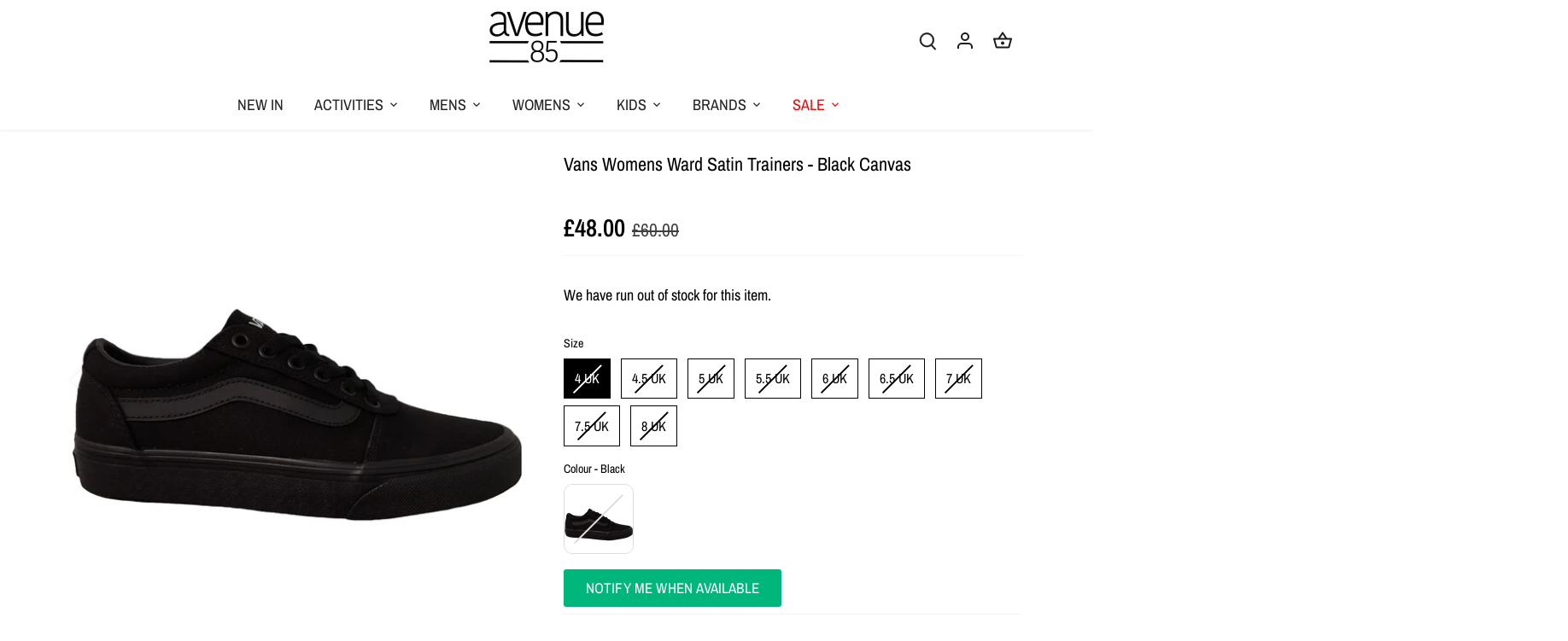

--- FILE ---
content_type: text/html; charset=utf-8
request_url: https://avenue85.co.uk/products/vans-womens-ward-satin-trainers-black-canvas
body_size: 93566
content:
<!doctype html>
<html class="no-js" lang="en">
<head>
	<script src="//avenue85.co.uk/cdn/shop/files/pandectes-rules.js?v=11499993438344841519"></script>
	
	
<link rel='preconnect dns-prefetch' href='https://api.config-security.com/' crossorigin />
<link rel='preconnect dns-prefetch' href='https://conf.config-security.com/' crossorigin />
<link rel='preconnect dns-prefetch' href='https://whale.camera/' crossorigin />
<script>
/* >> TriplePixel :: start*/
window.TriplePixelData={TripleName:"lesports.myshopify.com",ver:"2.11",plat:"SHOPIFY",isHeadless:false},function(W,H,A,L,E,_,B,N){function O(U,T,P,H,R){void 0===R&&(R=!1),H=new XMLHttpRequest,P?(H.open("POST",U,!0),H.setRequestHeader("Content-Type","application/json")):H.open("GET",U,!0),H.send(JSON.stringify(P||{})),H.onreadystatechange=function(){4===H.readyState&&200===H.status?(R=H.responseText,U.includes(".txt")?eval(R):P||(N[B]=R)):(299<H.status||H.status<200)&&T&&!R&&(R=!0,O(U,T-1,P))}}if(N=window,!N[H+"sn"]){N[H+"sn"]=1,L=function(){return Date.now().toString(36)+"_"+Math.random().toString(36)};try{A.setItem(H,1+(0|A.getItem(H)||0)),(E=JSON.parse(A.getItem(H+"U")||"[]")).push({u:location.href,r:document.referrer,t:Date.now(),id:L()}),A.setItem(H+"U",JSON.stringify(E))}catch(e){}var i,m,p;A.getItem('"!nC`')||(_=A,A=N,A[H]||(E=A[H]=function(t,e,a){return void 0===a&&(a=[]),"State"==t?E.s:(W=L(),(E._q=E._q||[]).push([W,t,e].concat(a)),W)},E.s="Installed",E._q=[],E.ch=W,B="configSecurityConfModel",N[B]=1,O("https://conf.config-security.com/model",5),i=L(),m=A[atob("c2NyZWVu")],_.setItem("di_pmt_wt",i),p={id:i,action:"profile",avatar:_.getItem("auth-security_rand_salt_"),time:m[atob("d2lkdGg=")]+":"+m[atob("aGVpZ2h0")],host:A.TriplePixelData.TripleName,plat:A.TriplePixelData.plat,url:window.location.href,ref:document.referrer,ver:A.TriplePixelData.ver},O("https://api.config-security.com/event",5,p),O("https://whale.camera/live/dot.txt",5)))}}("","TriplePixel",localStorage);
/* << TriplePixel :: end*/
</script>
<!-- starapps_core_start -->
<!-- This code is automatically managed by StarApps Studio -->
<!-- Please contact support@starapps.studio for any help -->
<!-- File location: snippets/starapps-core.liquid -->



<!-- starapps_core_end -->

  <!-- TriplePixel -->

  <!-- End TriplePixel -->

  <meta name="google-site-verification" content="Kb5ECBuC-i7tnccNaizA-Mq_dgiYaseOW75F422irw0" />

  <!-- Canopy 5.0.0 -->

  <meta charset="utf-8" />
<meta name="viewport" content="width=device-width,initial-scale=1.0" />
<meta http-equiv="X-UA-Compatible" content="IE=edge">

<link rel="preconnect" href="https://cdn.shopify.com" crossorigin>
<link rel="preconnect" href="https://fonts.shopify.com" crossorigin>
<link rel="preconnect" href="https://monorail-edge.shopifysvc.com"><link rel="preload" as="font" href="//avenue85.co.uk/cdn/fonts/archivo_narrow/archivonarrow_n4.5c3bab850a22055c235cf940f895d873a8689d70.woff2" type="font/woff2" crossorigin><link rel="preload" as="font" href="//avenue85.co.uk/cdn/fonts/archivo_narrow/archivonarrow_n4.5c3bab850a22055c235cf940f895d873a8689d70.woff2" type="font/woff2" crossorigin><link rel="preload" as="font" href="//avenue85.co.uk/cdn/fonts/archivo_narrow/archivonarrow_n6.39db873f9e4e9c8ab7083354b267ce7500b7ee9e.woff2" type="font/woff2" crossorigin><link rel="preload" as="font" href="//avenue85.co.uk/cdn/fonts/domine/domine_n4.db7650f19fc5819add9c727a32f1ba7f15f89a56.woff2" type="font/woff2" crossorigin><link rel="preload" href="//avenue85.co.uk/cdn/shop/t/41/assets/vendor.min.js?v=137803223016851922661698665084" as="script">
<link rel="preload" href="//avenue85.co.uk/cdn/shop/t/41/assets/theme.js?v=139457274399539595311700838970" as="script">


<link rel="canonical" href="https://avenue85.co.uk/products/vans-womens-ward-satin-trainers-black-canvas" /><link rel="icon" href="//avenue85.co.uk/cdn/shop/files/avenue85_logo_32x32_379c03ca-87ab-4ca2-a884-5a568365e83b.png?crop=center&height=48&v=1649255642&width=48" type="image/png"><meta name="description" content="Classic Low Top Lace Up Design Padded collar Vans &#39;off the wall&#39; slogan to the heel Tab branding to the side Rubber outsole and canvas upper Product Code: VN0A3IUN1861">

  <meta name="theme-color" content="#1b1b1b">

  <title>
    Vans Womens Ward Satin Trainers - Black Canvas &ndash; Avenue 85
  </title>

  <meta property="og:site_name" content="Avenue 85">
<meta property="og:url" content="https://avenue85.co.uk/products/vans-womens-ward-satin-trainers-black-canvas">
<meta property="og:title" content="Vans Womens Ward Satin Trainers - Black Canvas">
<meta property="og:type" content="product">
<meta property="og:description" content="Classic Low Top Lace Up Design Padded collar Vans &#39;off the wall&#39; slogan to the heel Tab branding to the side Rubber outsole and canvas upper Product Code: VN0A3IUN1861"><meta property="og:image" content="http://avenue85.co.uk/cdn/shop/files/vn0a3iun-1861-aa_1200x1200.jpg?v=1749833432">
  <meta property="og:image:secure_url" content="https://avenue85.co.uk/cdn/shop/files/vn0a3iun-1861-aa_1200x1200.jpg?v=1749833432">
  <meta property="og:image:width" content="1600">
  <meta property="og:image:height" content="1600"><meta property="og:price:amount" content="48.00">
  <meta property="og:price:currency" content="GBP"><meta name="twitter:card" content="summary_large_image">
<meta name="twitter:title" content="Vans Womens Ward Satin Trainers - Black Canvas">
<meta name="twitter:description" content="Classic Low Top Lace Up Design Padded collar Vans &#39;off the wall&#39; slogan to the heel Tab branding to the side Rubber outsole and canvas upper Product Code: VN0A3IUN1861">

<style>
    @font-face {
  font-family: "Archivo Narrow";
  font-weight: 400;
  font-style: normal;
  font-display: fallback;
  src: url("//avenue85.co.uk/cdn/fonts/archivo_narrow/archivonarrow_n4.5c3bab850a22055c235cf940f895d873a8689d70.woff2") format("woff2"),
       url("//avenue85.co.uk/cdn/fonts/archivo_narrow/archivonarrow_n4.ea12dd22d3319d164475c1d047ae8f973041a9ff.woff") format("woff");
}

    @font-face {
  font-family: "Archivo Narrow";
  font-weight: 700;
  font-style: normal;
  font-display: fallback;
  src: url("//avenue85.co.uk/cdn/fonts/archivo_narrow/archivonarrow_n7.c049bee49aa92b4cfee86dd4e79c9194b8519e2b.woff2") format("woff2"),
       url("//avenue85.co.uk/cdn/fonts/archivo_narrow/archivonarrow_n7.89eabe3e1f3044c02b965aa5ad3e57c9e898709d.woff") format("woff");
}

    @font-face {
  font-family: "Archivo Narrow";
  font-weight: 500;
  font-style: normal;
  font-display: fallback;
  src: url("//avenue85.co.uk/cdn/fonts/archivo_narrow/archivonarrow_n5.d7d2ed7fbf03e65de95fbf4dd65b8f16594058a7.woff2") format("woff2"),
       url("//avenue85.co.uk/cdn/fonts/archivo_narrow/archivonarrow_n5.1b34a2bfca6fa7ceb43f421bf0098175c735e91b.woff") format("woff");
}

    @font-face {
  font-family: "Archivo Narrow";
  font-weight: 400;
  font-style: italic;
  font-display: fallback;
  src: url("//avenue85.co.uk/cdn/fonts/archivo_narrow/archivonarrow_i4.59445c13f0e607542640c8a56f31dcd8ed680cfa.woff2") format("woff2"),
       url("//avenue85.co.uk/cdn/fonts/archivo_narrow/archivonarrow_i4.bbf26c99347034f8df1f87b08c4a929cfc5255c8.woff") format("woff");
}

    @font-face {
  font-family: "Archivo Narrow";
  font-weight: 700;
  font-style: italic;
  font-display: fallback;
  src: url("//avenue85.co.uk/cdn/fonts/archivo_narrow/archivonarrow_i7.394cd4c9437ad9084e13f72957e92bfbe366a689.woff2") format("woff2"),
       url("//avenue85.co.uk/cdn/fonts/archivo_narrow/archivonarrow_i7.f7e98758eef2e613f5c757b5780e7f43b6bcf700.woff") format("woff");
}

    @font-face {
  font-family: "Archivo Narrow";
  font-weight: 600;
  font-style: normal;
  font-display: fallback;
  src: url("//avenue85.co.uk/cdn/fonts/archivo_narrow/archivonarrow_n6.39db873f9e4e9c8ab7083354b267ce7500b7ee9e.woff2") format("woff2"),
       url("//avenue85.co.uk/cdn/fonts/archivo_narrow/archivonarrow_n6.997d285d710a777a602467368cc2fbd11a20033e.woff") format("woff");
}

    @font-face {
  font-family: Domine;
  font-weight: 400;
  font-style: normal;
  font-display: fallback;
  src: url("//avenue85.co.uk/cdn/fonts/domine/domine_n4.db7650f19fc5819add9c727a32f1ba7f15f89a56.woff2") format("woff2"),
       url("//avenue85.co.uk/cdn/fonts/domine/domine_n4.83c0c395d9dcec3568e66c3b52408e6068a5dba8.woff") format("woff");
}

    @font-face {
  font-family: "Archivo Narrow";
  font-weight: 400;
  font-style: normal;
  font-display: fallback;
  src: url("//avenue85.co.uk/cdn/fonts/archivo_narrow/archivonarrow_n4.5c3bab850a22055c235cf940f895d873a8689d70.woff2") format("woff2"),
       url("//avenue85.co.uk/cdn/fonts/archivo_narrow/archivonarrow_n4.ea12dd22d3319d164475c1d047ae8f973041a9ff.woff") format("woff");
}

    @font-face {
  font-family: "Archivo Narrow";
  font-weight: 600;
  font-style: normal;
  font-display: fallback;
  src: url("//avenue85.co.uk/cdn/fonts/archivo_narrow/archivonarrow_n6.39db873f9e4e9c8ab7083354b267ce7500b7ee9e.woff2") format("woff2"),
       url("//avenue85.co.uk/cdn/fonts/archivo_narrow/archivonarrow_n6.997d285d710a777a602467368cc2fbd11a20033e.woff") format("woff");
}

  </style>

  <link href="//avenue85.co.uk/cdn/shop/t/41/assets/styles.css?v=149446986964372431521742555551" rel="stylesheet" type="text/css" media="all" />
  <link href="//avenue85.co.uk/cdn/shop/t/41/assets/magecloud.css?v=25287593808443243461737400809" rel="stylesheet" type="text/css" media="all" />

  <script>
    document.documentElement.className = document.documentElement.className.replace('no-js', 'js');
    window.theme = window.theme || {};
    
    theme.money_format_with_code_preference = "\u003cspan class=money\u003e\u0026pound;{{amount}}\u003c\/span\u003e";
    
    theme.money_format = "\u003cspan class=money\u003e\u0026pound;{{amount}}\u003c\/span\u003e";
    theme.customerIsLoggedIn = false;

    
      theme.shippingCalcMoneyFormat = "\u003cspan class=money\u003e\u0026pound;{{amount}}\u003c\/span\u003e";
    

    theme.strings = {
      previous: "Previous",
      next: "Next",
      close: "Close",
      addressError: "Error looking up that address",
      addressNoResults: "No results for that address",
      addressQueryLimit: "You have exceeded the Google API usage limit. Consider upgrading to a \u003ca href=\"https:\/\/developers.google.com\/maps\/premium\/usage-limits\"\u003ePremium Plan\u003c\/a\u003e.",
      authError: "There was a problem authenticating your Google Maps API Key.",
      shippingCalcSubmitButton: "Calculate shipping",
      shippingCalcSubmitButtonDisabled: "Calculating...",
      infiniteScrollCollectionLoading: "Loading more items...",
      infiniteScrollCollectionFinishedMsg : "No more items",
      infiniteScrollBlogLoading: "Loading more articles...",
      infiniteScrollBlogFinishedMsg : "No more articles",
      blogsShowTags: "Show tags",
      priceNonExistent: "Unavailable",
      buttonDefault: "Add to bag",
      buttonNoStock: "Out of stock",
      buttonNoVariant: "Unavailable",
      unitPriceSeparator: " \/ ",
      onlyXLeft: "[[ quantity ]] in stock",
      productAddingToCart: "Adding",
      productAddedToCart: "Added",
      quickbuyAdded: "Added to bag",
      cartSummary: "View bag",
      cartContinue: "Continue shopping",
      colorBoxPrevious: "Previous",
      colorBoxNext: "Next",
      colorBoxClose: "Close",
      imageSlider: "Image slider",
      confirmEmptyCart: "Are you sure you want to empty your bag?",
      inYourCart: "In your bag",
      removeFromCart: "Remove from bag",
      clearAll: "Clear all",
      layout_live_search_see_all: "See all results",
      general_quick_search_pages: "Pages",
      general_quick_search_no_results: "Sorry, we couldn\u0026#39;t find any results",
      products_labels_sold_out: "Sold Out",
      products_labels_sale: "Sale",
      maximumQuantity: "You can only have [quantity] in your bag",
      fullDetails: "Full details",
      cartConfirmRemove: "Are you sure you want to remove this item?"
    };

    theme.routes = {
      root_url: '/',
      account_url: '/account',
      account_login_url: '/account/login',
      account_logout_url: '/account/logout',
      account_recover_url: '/account/recover',
      account_register_url: '/account/register',
      account_addresses_url: '/account/addresses',
      collections_url: '/collections',
      all_products_collection_url: '/collections/all',
      search_url: '/search',
      cart_url: '/cart',
      cart_add_url: '/cart/add',
      cart_change_url: '/cart/change',
      cart_clear_url: '/cart/clear'
    };

    theme.scripts = {
      masonry: "\/\/avenue85.co.uk\/cdn\/shop\/t\/41\/assets\/masonry.v3.2.2.min.js?v=105873857886133394601698665084",
      jqueryInfiniteScroll: "\/\/avenue85.co.uk\/cdn\/shop\/t\/41\/assets\/jquery.infinitescroll.2.1.0.min.js?v=162864979201917639991698665084",
      underscore: "\/\/cdnjs.cloudflare.com\/ajax\/libs\/underscore.js\/1.6.0\/underscore-min.js",
      shopifyCommon: "\/\/avenue85.co.uk\/cdn\/shopifycloud\/storefront\/assets\/themes_support\/shopify_common-5f594365.js",
      jqueryCart: "\/\/avenue85.co.uk\/cdn\/shop\/t\/41\/assets\/shipping-calculator.v1.0.min.js?v=28654087271810100421698665084"
    };

    theme.settings = {
      cartType: "drawer-dynamic",
      openCartDrawerOnMob: true,
      quickBuyType: "hover",
      superscriptDecimals: false,
      currencyCodeEnabled: false
    }
  </script><script>
  const boostSDAssetFileURL = "\/\/avenue85.co.uk\/cdn\/shop\/t\/41\/assets\/boost_sd_assets_file_url.gif?v=17085";
  window.boostSDAssetFileURL = boostSDAssetFileURL;

  if (window.boostSDAppConfig) {
    window.boostSDAppConfig.generalSettings.custom_js_asset_url = "//avenue85.co.uk/cdn/shop/t/41/assets/boost-sd-custom.js?v=139498817623276151311719391190";
    window.boostSDAppConfig.generalSettings.custom_css_asset_url = "//avenue85.co.uk/cdn/shop/t/41/assets/boost-sd-custom.css?v=147087148070132470071708623142";
  }

  
</script>

    <script>window.performance && window.performance.mark && window.performance.mark('shopify.content_for_header.start');</script><meta name="facebook-domain-verification" content="ouu8b9flvrc159lxnhrr58kewvfmuf">
<meta id="shopify-digital-wallet" name="shopify-digital-wallet" content="/9255422/digital_wallets/dialog">
<meta name="shopify-checkout-api-token" content="b937f7ad0aacc71d9cedaca499e9b604">
<meta id="in-context-paypal-metadata" data-shop-id="9255422" data-venmo-supported="false" data-environment="production" data-locale="en_US" data-paypal-v4="true" data-currency="GBP">
<link rel="alternate" type="application/json+oembed" href="https://avenue85.co.uk/products/vans-womens-ward-satin-trainers-black-canvas.oembed">
<script async="async" src="/checkouts/internal/preloads.js?locale=en-GB"></script>
<link rel="preconnect" href="https://shop.app" crossorigin="anonymous">
<script async="async" src="https://shop.app/checkouts/internal/preloads.js?locale=en-GB&shop_id=9255422" crossorigin="anonymous"></script>
<script id="apple-pay-shop-capabilities" type="application/json">{"shopId":9255422,"countryCode":"GB","currencyCode":"GBP","merchantCapabilities":["supports3DS"],"merchantId":"gid:\/\/shopify\/Shop\/9255422","merchantName":"Avenue 85","requiredBillingContactFields":["postalAddress","email","phone"],"requiredShippingContactFields":["postalAddress","email","phone"],"shippingType":"shipping","supportedNetworks":["visa","maestro","masterCard","amex","discover","elo"],"total":{"type":"pending","label":"Avenue 85","amount":"1.00"},"shopifyPaymentsEnabled":true,"supportsSubscriptions":true}</script>
<script id="shopify-features" type="application/json">{"accessToken":"b937f7ad0aacc71d9cedaca499e9b604","betas":["rich-media-storefront-analytics"],"domain":"avenue85.co.uk","predictiveSearch":true,"shopId":9255422,"locale":"en"}</script>
<script>var Shopify = Shopify || {};
Shopify.shop = "lesports.myshopify.com";
Shopify.locale = "en";
Shopify.currency = {"active":"GBP","rate":"1.0"};
Shopify.country = "GB";
Shopify.theme = {"name":"avenue85\/main","id":161755824321,"schema_name":"Canopy","schema_version":"5.0.0","theme_store_id":null,"role":"main"};
Shopify.theme.handle = "null";
Shopify.theme.style = {"id":null,"handle":null};
Shopify.cdnHost = "avenue85.co.uk/cdn";
Shopify.routes = Shopify.routes || {};
Shopify.routes.root = "/";</script>
<script type="module">!function(o){(o.Shopify=o.Shopify||{}).modules=!0}(window);</script>
<script>!function(o){function n(){var o=[];function n(){o.push(Array.prototype.slice.apply(arguments))}return n.q=o,n}var t=o.Shopify=o.Shopify||{};t.loadFeatures=n(),t.autoloadFeatures=n()}(window);</script>
<script>
  window.ShopifyPay = window.ShopifyPay || {};
  window.ShopifyPay.apiHost = "shop.app\/pay";
  window.ShopifyPay.redirectState = null;
</script>
<script id="shop-js-analytics" type="application/json">{"pageType":"product"}</script>
<script defer="defer" async type="module" src="//avenue85.co.uk/cdn/shopifycloud/shop-js/modules/v2/client.init-shop-cart-sync_C5BV16lS.en.esm.js"></script>
<script defer="defer" async type="module" src="//avenue85.co.uk/cdn/shopifycloud/shop-js/modules/v2/chunk.common_CygWptCX.esm.js"></script>
<script type="module">
  await import("//avenue85.co.uk/cdn/shopifycloud/shop-js/modules/v2/client.init-shop-cart-sync_C5BV16lS.en.esm.js");
await import("//avenue85.co.uk/cdn/shopifycloud/shop-js/modules/v2/chunk.common_CygWptCX.esm.js");

  window.Shopify.SignInWithShop?.initShopCartSync?.({"fedCMEnabled":true,"windoidEnabled":true});

</script>
<script>
  window.Shopify = window.Shopify || {};
  if (!window.Shopify.featureAssets) window.Shopify.featureAssets = {};
  window.Shopify.featureAssets['shop-js'] = {"shop-cart-sync":["modules/v2/client.shop-cart-sync_ZFArdW7E.en.esm.js","modules/v2/chunk.common_CygWptCX.esm.js"],"init-fed-cm":["modules/v2/client.init-fed-cm_CmiC4vf6.en.esm.js","modules/v2/chunk.common_CygWptCX.esm.js"],"shop-button":["modules/v2/client.shop-button_tlx5R9nI.en.esm.js","modules/v2/chunk.common_CygWptCX.esm.js"],"shop-cash-offers":["modules/v2/client.shop-cash-offers_DOA2yAJr.en.esm.js","modules/v2/chunk.common_CygWptCX.esm.js","modules/v2/chunk.modal_D71HUcav.esm.js"],"init-windoid":["modules/v2/client.init-windoid_sURxWdc1.en.esm.js","modules/v2/chunk.common_CygWptCX.esm.js"],"shop-toast-manager":["modules/v2/client.shop-toast-manager_ClPi3nE9.en.esm.js","modules/v2/chunk.common_CygWptCX.esm.js"],"init-shop-email-lookup-coordinator":["modules/v2/client.init-shop-email-lookup-coordinator_B8hsDcYM.en.esm.js","modules/v2/chunk.common_CygWptCX.esm.js"],"init-shop-cart-sync":["modules/v2/client.init-shop-cart-sync_C5BV16lS.en.esm.js","modules/v2/chunk.common_CygWptCX.esm.js"],"avatar":["modules/v2/client.avatar_BTnouDA3.en.esm.js"],"pay-button":["modules/v2/client.pay-button_FdsNuTd3.en.esm.js","modules/v2/chunk.common_CygWptCX.esm.js"],"init-customer-accounts":["modules/v2/client.init-customer-accounts_DxDtT_ad.en.esm.js","modules/v2/client.shop-login-button_C5VAVYt1.en.esm.js","modules/v2/chunk.common_CygWptCX.esm.js","modules/v2/chunk.modal_D71HUcav.esm.js"],"init-shop-for-new-customer-accounts":["modules/v2/client.init-shop-for-new-customer-accounts_ChsxoAhi.en.esm.js","modules/v2/client.shop-login-button_C5VAVYt1.en.esm.js","modules/v2/chunk.common_CygWptCX.esm.js","modules/v2/chunk.modal_D71HUcav.esm.js"],"shop-login-button":["modules/v2/client.shop-login-button_C5VAVYt1.en.esm.js","modules/v2/chunk.common_CygWptCX.esm.js","modules/v2/chunk.modal_D71HUcav.esm.js"],"init-customer-accounts-sign-up":["modules/v2/client.init-customer-accounts-sign-up_CPSyQ0Tj.en.esm.js","modules/v2/client.shop-login-button_C5VAVYt1.en.esm.js","modules/v2/chunk.common_CygWptCX.esm.js","modules/v2/chunk.modal_D71HUcav.esm.js"],"shop-follow-button":["modules/v2/client.shop-follow-button_Cva4Ekp9.en.esm.js","modules/v2/chunk.common_CygWptCX.esm.js","modules/v2/chunk.modal_D71HUcav.esm.js"],"checkout-modal":["modules/v2/client.checkout-modal_BPM8l0SH.en.esm.js","modules/v2/chunk.common_CygWptCX.esm.js","modules/v2/chunk.modal_D71HUcav.esm.js"],"lead-capture":["modules/v2/client.lead-capture_Bi8yE_yS.en.esm.js","modules/v2/chunk.common_CygWptCX.esm.js","modules/v2/chunk.modal_D71HUcav.esm.js"],"shop-login":["modules/v2/client.shop-login_D6lNrXab.en.esm.js","modules/v2/chunk.common_CygWptCX.esm.js","modules/v2/chunk.modal_D71HUcav.esm.js"],"payment-terms":["modules/v2/client.payment-terms_CZxnsJam.en.esm.js","modules/v2/chunk.common_CygWptCX.esm.js","modules/v2/chunk.modal_D71HUcav.esm.js"]};
</script>
<script>(function() {
  var isLoaded = false;
  function asyncLoad() {
    if (isLoaded) return;
    isLoaded = true;
    var urls = ["https:\/\/www.improvedcontactform.com\/icf.js?shop=lesports.myshopify.com","https:\/\/aglis-app.herokuapp.com\/get_script\/01c49ba8d33511ebbf54eeb2bd09c16a.js?v=636012\u0026shop=lesports.myshopify.com","https:\/\/rio.pwztag.com\/rio.js?shop=lesports.myshopify.com","https:\/\/cdn.hextom.com\/js\/eventpromotionbar.js?shop=lesports.myshopify.com","https:\/\/cdn.hextom.com\/js\/freeshippingbar.js?shop=lesports.myshopify.com"];
    for (var i = 0; i < urls.length; i++) {
      var s = document.createElement('script');
      s.type = 'text/javascript';
      s.async = true;
      s.src = urls[i];
      var x = document.getElementsByTagName('script')[0];
      x.parentNode.insertBefore(s, x);
    }
  };
  if(window.attachEvent) {
    window.attachEvent('onload', asyncLoad);
  } else {
    window.addEventListener('load', asyncLoad, false);
  }
})();</script>
<script id="__st">var __st={"a":9255422,"offset":0,"reqid":"177290e7-8be5-42c9-97eb-8bb6bcb4f2d2-1768807921","pageurl":"avenue85.co.uk\/products\/vans-womens-ward-satin-trainers-black-canvas","u":"80768fdc7ea1","p":"product","rtyp":"product","rid":6681694863553};</script>
<script>window.ShopifyPaypalV4VisibilityTracking = true;</script>
<script id="captcha-bootstrap">!function(){'use strict';const t='contact',e='account',n='new_comment',o=[[t,t],['blogs',n],['comments',n],[t,'customer']],c=[[e,'customer_login'],[e,'guest_login'],[e,'recover_customer_password'],[e,'create_customer']],r=t=>t.map((([t,e])=>`form[action*='/${t}']:not([data-nocaptcha='true']) input[name='form_type'][value='${e}']`)).join(','),a=t=>()=>t?[...document.querySelectorAll(t)].map((t=>t.form)):[];function s(){const t=[...o],e=r(t);return a(e)}const i='password',u='form_key',d=['recaptcha-v3-token','g-recaptcha-response','h-captcha-response',i],f=()=>{try{return window.sessionStorage}catch{return}},m='__shopify_v',_=t=>t.elements[u];function p(t,e,n=!1){try{const o=window.sessionStorage,c=JSON.parse(o.getItem(e)),{data:r}=function(t){const{data:e,action:n}=t;return t[m]||n?{data:e,action:n}:{data:t,action:n}}(c);for(const[e,n]of Object.entries(r))t.elements[e]&&(t.elements[e].value=n);n&&o.removeItem(e)}catch(o){console.error('form repopulation failed',{error:o})}}const l='form_type',E='cptcha';function T(t){t.dataset[E]=!0}const w=window,h=w.document,L='Shopify',v='ce_forms',y='captcha';let A=!1;((t,e)=>{const n=(g='f06e6c50-85a8-45c8-87d0-21a2b65856fe',I='https://cdn.shopify.com/shopifycloud/storefront-forms-hcaptcha/ce_storefront_forms_captcha_hcaptcha.v1.5.2.iife.js',D={infoText:'Protected by hCaptcha',privacyText:'Privacy',termsText:'Terms'},(t,e,n)=>{const o=w[L][v],c=o.bindForm;if(c)return c(t,g,e,D).then(n);var r;o.q.push([[t,g,e,D],n]),r=I,A||(h.body.append(Object.assign(h.createElement('script'),{id:'captcha-provider',async:!0,src:r})),A=!0)});var g,I,D;w[L]=w[L]||{},w[L][v]=w[L][v]||{},w[L][v].q=[],w[L][y]=w[L][y]||{},w[L][y].protect=function(t,e){n(t,void 0,e),T(t)},Object.freeze(w[L][y]),function(t,e,n,w,h,L){const[v,y,A,g]=function(t,e,n){const i=e?o:[],u=t?c:[],d=[...i,...u],f=r(d),m=r(i),_=r(d.filter((([t,e])=>n.includes(e))));return[a(f),a(m),a(_),s()]}(w,h,L),I=t=>{const e=t.target;return e instanceof HTMLFormElement?e:e&&e.form},D=t=>v().includes(t);t.addEventListener('submit',(t=>{const e=I(t);if(!e)return;const n=D(e)&&!e.dataset.hcaptchaBound&&!e.dataset.recaptchaBound,o=_(e),c=g().includes(e)&&(!o||!o.value);(n||c)&&t.preventDefault(),c&&!n&&(function(t){try{if(!f())return;!function(t){const e=f();if(!e)return;const n=_(t);if(!n)return;const o=n.value;o&&e.removeItem(o)}(t);const e=Array.from(Array(32),(()=>Math.random().toString(36)[2])).join('');!function(t,e){_(t)||t.append(Object.assign(document.createElement('input'),{type:'hidden',name:u})),t.elements[u].value=e}(t,e),function(t,e){const n=f();if(!n)return;const o=[...t.querySelectorAll(`input[type='${i}']`)].map((({name:t})=>t)),c=[...d,...o],r={};for(const[a,s]of new FormData(t).entries())c.includes(a)||(r[a]=s);n.setItem(e,JSON.stringify({[m]:1,action:t.action,data:r}))}(t,e)}catch(e){console.error('failed to persist form',e)}}(e),e.submit())}));const S=(t,e)=>{t&&!t.dataset[E]&&(n(t,e.some((e=>e===t))),T(t))};for(const o of['focusin','change'])t.addEventListener(o,(t=>{const e=I(t);D(e)&&S(e,y())}));const B=e.get('form_key'),M=e.get(l),P=B&&M;t.addEventListener('DOMContentLoaded',(()=>{const t=y();if(P)for(const e of t)e.elements[l].value===M&&p(e,B);[...new Set([...A(),...v().filter((t=>'true'===t.dataset.shopifyCaptcha))])].forEach((e=>S(e,t)))}))}(h,new URLSearchParams(w.location.search),n,t,e,['guest_login'])})(!0,!0)}();</script>
<script integrity="sha256-4kQ18oKyAcykRKYeNunJcIwy7WH5gtpwJnB7kiuLZ1E=" data-source-attribution="shopify.loadfeatures" defer="defer" src="//avenue85.co.uk/cdn/shopifycloud/storefront/assets/storefront/load_feature-a0a9edcb.js" crossorigin="anonymous"></script>
<script crossorigin="anonymous" defer="defer" src="//avenue85.co.uk/cdn/shopifycloud/storefront/assets/shopify_pay/storefront-65b4c6d7.js?v=20250812"></script>
<script data-source-attribution="shopify.dynamic_checkout.dynamic.init">var Shopify=Shopify||{};Shopify.PaymentButton=Shopify.PaymentButton||{isStorefrontPortableWallets:!0,init:function(){window.Shopify.PaymentButton.init=function(){};var t=document.createElement("script");t.src="https://avenue85.co.uk/cdn/shopifycloud/portable-wallets/latest/portable-wallets.en.js",t.type="module",document.head.appendChild(t)}};
</script>
<script data-source-attribution="shopify.dynamic_checkout.buyer_consent">
  function portableWalletsHideBuyerConsent(e){var t=document.getElementById("shopify-buyer-consent"),n=document.getElementById("shopify-subscription-policy-button");t&&n&&(t.classList.add("hidden"),t.setAttribute("aria-hidden","true"),n.removeEventListener("click",e))}function portableWalletsShowBuyerConsent(e){var t=document.getElementById("shopify-buyer-consent"),n=document.getElementById("shopify-subscription-policy-button");t&&n&&(t.classList.remove("hidden"),t.removeAttribute("aria-hidden"),n.addEventListener("click",e))}window.Shopify?.PaymentButton&&(window.Shopify.PaymentButton.hideBuyerConsent=portableWalletsHideBuyerConsent,window.Shopify.PaymentButton.showBuyerConsent=portableWalletsShowBuyerConsent);
</script>
<script data-source-attribution="shopify.dynamic_checkout.cart.bootstrap">document.addEventListener("DOMContentLoaded",(function(){function t(){return document.querySelector("shopify-accelerated-checkout-cart, shopify-accelerated-checkout")}if(t())Shopify.PaymentButton.init();else{new MutationObserver((function(e,n){t()&&(Shopify.PaymentButton.init(),n.disconnect())})).observe(document.body,{childList:!0,subtree:!0})}}));
</script>
<link id="shopify-accelerated-checkout-styles" rel="stylesheet" media="screen" href="https://avenue85.co.uk/cdn/shopifycloud/portable-wallets/latest/accelerated-checkout-backwards-compat.css" crossorigin="anonymous">
<style id="shopify-accelerated-checkout-cart">
        #shopify-buyer-consent {
  margin-top: 1em;
  display: inline-block;
  width: 100%;
}

#shopify-buyer-consent.hidden {
  display: none;
}

#shopify-subscription-policy-button {
  background: none;
  border: none;
  padding: 0;
  text-decoration: underline;
  font-size: inherit;
  cursor: pointer;
}

#shopify-subscription-policy-button::before {
  box-shadow: none;
}

      </style>

<script>window.performance && window.performance.mark && window.performance.mark('shopify.content_for_header.end');</script>
  <script
          src="https://www.paypal.com/sdk/js?client-id=Ab9mvvmj_gFF7UYy6ud2hzwCusmRXTUPb0KY2EHBLPEl_cr9cte7zgtiby6py8hBOMjybg5JG3vOdtuW&currency=GBP&components=messages"
          data-namespace="PayPalSDK">
  </script>

  <script type="text/javascript">
    (function(c,l,a,r,i,t,y){
      c[a]=c[a]||function(){(c[a].q=c[a].q||[]).push(arguments)};
      t=l.createElement(r);t.async=1;t.src="https://www.clarity.ms/tag/"+i;
      y=l.getElementsByTagName(r)[0];y.parentNode.insertBefore(t,y);
    })(window, document, "clarity", "script", "n246eutll8");
  </script>

  <!-- TrustBox script -->
<script type="text/javascript" src="//widget.trustpilot.com/bootstrap/v5/tp.widget.bootstrap.min.js" async></script>
<!-- End TrustBox script -->
  
<!-- BEGIN app block: shopify://apps/pandectes-gdpr/blocks/banner/58c0baa2-6cc1-480c-9ea6-38d6d559556a -->
  
    
      <!-- TCF is active, scripts are loaded above -->
      
      <script>
        
          window.PandectesSettings = {"store":{"id":9255422,"plan":"plus","theme":"avenue85/main","primaryLocale":"en","adminMode":false,"headless":false,"storefrontRootDomain":"","checkoutRootDomain":"","storefrontAccessToken":""},"tsPublished":1743530007,"declaration":{"showPurpose":false,"showProvider":false,"declIntroText":"We use cookies to optimize website functionality, analyze the performance, and provide personalized experience to you. Some cookies are essential to make the website operate and function correctly. Those cookies cannot be disabled. In this window you can manage your preference of cookies.","showDateGenerated":true},"language":{"unpublished":[],"languageMode":"Single","fallbackLanguage":"en","languageDetection":"browser","languagesSupported":[]},"texts":{"managed":{"headerText":{"en":"We respect your privacy"},"consentText":{"en":"By clicking “Accept”, you agree to the storing of cookies on your device to enhance site navigation, analyse site usage and assist in our tailored marketing efforts"},"linkText":{"en":"Learn more"},"imprintText":{"en":"Imprint"},"allowButtonText":{"en":"Accept"},"denyButtonText":{"en":"Decline"},"dismissButtonText":{"en":"Ok"},"leaveSiteButtonText":{"en":"Leave this site"},"preferencesButtonText":{"en":"Preferences"},"cookiePolicyText":{"en":"Cookie policy"},"preferencesPopupTitleText":{"en":"Manage consent preferences"},"preferencesPopupIntroText":{"en":"We use cookies to optimize website functionality, analyze the performance, and provide personalized experience to you. Some cookies are essential to make the website operate and function correctly. Those cookies cannot be disabled. In this window you can manage your preference of cookies."},"preferencesPopupSaveButtonText":{"en":"Save preferences"},"preferencesPopupCloseButtonText":{"en":"Close"},"preferencesPopupAcceptAllButtonText":{"en":"Accept all"},"preferencesPopupRejectAllButtonText":{"en":"Reject all"},"cookiesDetailsText":{"en":"Cookies details"},"preferencesPopupAlwaysAllowedText":{"en":"Always allowed"},"accessSectionParagraphText":{"en":"You have the right to request access to your data at any time."},"accessSectionTitleText":{"en":"Data portability"},"accessSectionAccountInfoActionText":{"en":"Personal data"},"accessSectionDownloadReportActionText":{"en":"Request export"},"accessSectionGDPRRequestsActionText":{"en":"Data subject requests"},"accessSectionOrdersRecordsActionText":{"en":"Orders"},"rectificationSectionParagraphText":{"en":"You have the right to request your data to be updated whenever you think it is appropriate."},"rectificationSectionTitleText":{"en":"Data Rectification"},"rectificationCommentPlaceholder":{"en":"Describe what you want to be updated"},"rectificationCommentValidationError":{"en":"Comment is required"},"rectificationSectionEditAccountActionText":{"en":"Request an update"},"erasureSectionTitleText":{"en":"Right to be forgotten"},"erasureSectionParagraphText":{"en":"You have the right to ask all your data to be erased. After that, you will no longer be able to access your account."},"erasureSectionRequestDeletionActionText":{"en":"Request personal data deletion"},"consentDate":{"en":"Consent date"},"consentId":{"en":"Consent ID"},"consentSectionChangeConsentActionText":{"en":"Change consent preference"},"consentSectionConsentedText":{"en":"You consented to the cookies policy of this website on"},"consentSectionNoConsentText":{"en":"You have not consented to the cookies policy of this website."},"consentSectionTitleText":{"en":"Your cookie consent"},"consentStatus":{"en":"Consent preference"},"confirmationFailureMessage":{"en":"Your request was not verified. Please try again and if problem persists, contact store owner for assistance"},"confirmationFailureTitle":{"en":"A problem occurred"},"confirmationSuccessMessage":{"en":"We will soon get back to you as to your request."},"confirmationSuccessTitle":{"en":"Your request is verified"},"guestsSupportEmailFailureMessage":{"en":"Your request was not submitted. Please try again and if problem persists, contact store owner for assistance."},"guestsSupportEmailFailureTitle":{"en":"A problem occurred"},"guestsSupportEmailPlaceholder":{"en":"E-mail address"},"guestsSupportEmailSuccessMessage":{"en":"If you are registered as a customer of this store, you will soon receive an email with instructions on how to proceed."},"guestsSupportEmailSuccessTitle":{"en":"Thank you for your request"},"guestsSupportEmailValidationError":{"en":"Email is not valid"},"guestsSupportInfoText":{"en":"Please login with your customer account to further proceed."},"submitButton":{"en":"Submit"},"submittingButton":{"en":"Submitting..."},"cancelButton":{"en":"Cancel"},"declIntroText":{"en":"We use cookies to optimize website functionality, analyze the performance, and provide personalized experience to you. Some cookies are essential to make the website operate and function correctly. Those cookies cannot be disabled. In this window you can manage your preference of cookies."},"declName":{"en":"Name"},"declPurpose":{"en":"Purpose"},"declType":{"en":"Type"},"declRetention":{"en":"Retention"},"declProvider":{"en":"Provider"},"declFirstParty":{"en":"First-party"},"declThirdParty":{"en":"Third-party"},"declSeconds":{"en":"seconds"},"declMinutes":{"en":"minutes"},"declHours":{"en":"hours"},"declDays":{"en":"days"},"declMonths":{"en":"months"},"declYears":{"en":"years"},"declSession":{"en":"Session"},"declDomain":{"en":"Domain"},"declPath":{"en":"Path"}},"categories":{"strictlyNecessaryCookiesTitleText":{"en":"Strictly necessary cookies"},"strictlyNecessaryCookiesDescriptionText":{"en":"These cookies are essential in order to enable you to move around the website and use its features, such as accessing secure areas of the website. The website cannot function properly without these cookies."},"functionalityCookiesTitleText":{"en":"Functional cookies"},"functionalityCookiesDescriptionText":{"en":"These cookies enable the site to provide enhanced functionality and personalisation. They may be set by us or by third party providers whose services we have added to our pages. If you do not allow these cookies then some or all of these services may not function properly."},"performanceCookiesTitleText":{"en":"Performance cookies"},"performanceCookiesDescriptionText":{"en":"These cookies enable us to monitor and improve the performance of our website. For example, they allow us to count visits, identify traffic sources and see which parts of the site are most popular."},"targetingCookiesTitleText":{"en":"Targeting cookies"},"targetingCookiesDescriptionText":{"en":"These cookies may be set through our site by our advertising partners. They may be used by those companies to build a profile of your interests and show you relevant adverts on other sites.    They do not store directly personal information, but are based on uniquely identifying your browser and internet device. If you do not allow these cookies, you will experience less targeted advertising."},"unclassifiedCookiesTitleText":{"en":"Unclassified cookies"},"unclassifiedCookiesDescriptionText":{"en":"Unclassified cookies are cookies that we are in the process of classifying, together with the providers of individual cookies."}},"auto":{}},"library":{"previewMode":false,"fadeInTimeout":0,"defaultBlocked":0,"showLink":true,"showImprintLink":false,"showGoogleLink":false,"enabled":true,"cookie":{"expiryDays":365,"secure":true,"domain":""},"dismissOnScroll":false,"dismissOnWindowClick":false,"dismissOnTimeout":false,"palette":{"popup":{"background":"#FFFFFF","backgroundForCalculations":{"a":1,"b":255,"g":255,"r":255},"text":"#000000"},"button":{"background":"#000000","backgroundForCalculations":{"a":1,"b":0,"g":0,"r":0},"text":"#FFFFFF","textForCalculation":{"a":1,"b":255,"g":255,"r":255},"border":"transparent"}},"content":{"href":"https://lesports.myshopify.com/policies/privacy-policy","imprintHref":"/","close":"&#10005;","target":"","logo":""},"window":"<div role=\"dialog\" aria-live=\"polite\" aria-label=\"cookieconsent\" aria-describedby=\"cookieconsent:desc\" id=\"pandectes-banner\" class=\"cc-window-wrapper cc-overlay-wrapper\"><div class=\"pd-cookie-banner-window cc-window {{classes}}\"><!--googleoff: all-->{{children}}<!--googleon: all--></div></div>","compliance":{"custom":"<div class=\"cc-compliance cc-highlight\">{{preferences}}{{allow}}</div>"},"type":"custom","layouts":{"basic":"{{messagelink}}{{compliance}}{{close}}"},"position":"overlay","theme":"block","revokable":false,"animateRevokable":false,"revokableReset":false,"revokableLogoUrl":"https://lesports.myshopify.com/cdn/shop/files/pandectes-reopen-logo.png","revokablePlacement":"bottom-left","revokableMarginHorizontal":15,"revokableMarginVertical":15,"static":false,"autoAttach":true,"hasTransition":true,"blacklistPage":[""],"elements":{"close":"<button aria-label=\"dismiss cookie message\" type=\"button\" tabindex=\"0\" class=\"cc-close\">{{close}}</button>","dismiss":"<button aria-label=\"dismiss cookie message\" type=\"button\" tabindex=\"0\" class=\"cc-btn cc-btn-decision cc-dismiss\">{{dismiss}}</button>","allow":"<button aria-label=\"allow cookies\" type=\"button\" tabindex=\"0\" class=\"cc-btn cc-btn-decision cc-allow\">{{allow}}</button>","deny":"<button aria-label=\"deny cookies\" type=\"button\" tabindex=\"0\" class=\"cc-btn cc-btn-decision cc-deny\">{{deny}}</button>","preferences":"<button aria-label=\"settings cookies\" tabindex=\"0\" type=\"button\" class=\"cc-btn cc-settings\" onclick=\"Pandectes.fn.openPreferences()\">{{preferences}}</button>"}},"geolocation":{"brOnly":false,"caOnly":false,"chOnly":false,"euOnly":false,"jpOnly":false,"thOnly":false,"zaOnly":false,"canadaOnly":false,"globalVisibility":true},"dsr":{"guestsSupport":false,"accessSectionDownloadReportAuto":false},"banner":{"resetTs":1709558575,"extraCss":"        .cc-banner-logo {max-width: 24em!important;}    @media(min-width: 768px) {.cc-window.cc-floating{max-width: 24em!important;width: 24em!important;}}    .cc-message, .pd-cookie-banner-window .cc-header, .cc-logo {text-align: center}    .cc-window-wrapper{z-index: 2147483647;-webkit-transition: opacity 1s ease;  transition: opacity 1s ease;}    .cc-window{z-index: 2147483647;font-family: inherit;}    .pd-cookie-banner-window .cc-header{font-family: inherit;}    .pd-cp-ui{font-family: inherit; background-color: #FFFFFF;color:#000000;}    button.pd-cp-btn, a.pd-cp-btn{background-color:#000000;color:#FFFFFF!important;}    input + .pd-cp-preferences-slider{background-color: rgba(0, 0, 0, 0.3)}    .pd-cp-scrolling-section::-webkit-scrollbar{background-color: rgba(0, 0, 0, 0.3)}    input:checked + .pd-cp-preferences-slider{background-color: rgba(0, 0, 0, 1)}    .pd-cp-scrolling-section::-webkit-scrollbar-thumb {background-color: rgba(0, 0, 0, 1)}    .pd-cp-ui-close{color:#000000;}    .pd-cp-preferences-slider:before{background-color: #FFFFFF}    .pd-cp-title:before {border-color: #000000!important}    .pd-cp-preferences-slider{background-color:#000000}    .pd-cp-toggle{color:#000000!important}    @media(max-width:699px) {.pd-cp-ui-close-top svg {fill: #000000}}    .pd-cp-toggle:hover,.pd-cp-toggle:visited,.pd-cp-toggle:active{color:#000000!important}    .pd-cookie-banner-window {box-shadow: 0 0 18px rgb(0 0 0 / 20%);}  ","customJavascript":{},"showPoweredBy":false,"logoHeight":40,"revokableTrigger":false,"hybridStrict":false,"cookiesBlockedByDefault":"0","isActive":true,"implicitSavePreferences":false,"cookieIcon":false,"blockBots":false,"showCookiesDetails":true,"hasTransition":true,"blockingPage":false,"showOnlyLandingPage":false,"leaveSiteUrl":"https://www.google.com","linkRespectStoreLang":false},"cookies":{"0":[{"name":"secure_customer_sig","type":"http","domain":"avenue85.co.uk","path":"/","provider":"Shopify","firstParty":true,"retention":"1 year(s)","expires":1,"unit":"declYears","purpose":{"en":"Used in connection with customer login."}},{"name":"localization","type":"http","domain":"avenue85.co.uk","path":"/","provider":"Shopify","firstParty":true,"retention":"1 year(s)","expires":1,"unit":"declYears","purpose":{"en":"Shopify store localization"}},{"name":"cart_currency","type":"http","domain":"avenue85.co.uk","path":"/","provider":"Shopify","firstParty":true,"retention":"2 ","expires":2,"unit":"declSession","purpose":{"en":"The cookie is necessary for the secure checkout and payment function on the website. This function is provided by shopify.com."}},{"name":"_cmp_a","type":"http","domain":".avenue85.co.uk","path":"/","provider":"Shopify","firstParty":true,"retention":"1 day(s)","expires":1,"unit":"declDays","purpose":{"en":"Used for managing customer privacy settings."}},{"name":"shopify_pay_redirect","type":"http","domain":"avenue85.co.uk","path":"/","provider":"Shopify","firstParty":true,"retention":"1 hour(s)","expires":1,"unit":"declHours","purpose":{"en":"The cookie is necessary for the secure checkout and payment function on the website. This function is provided by shopify.com."}},{"name":"cart","type":"http","domain":"avenue85.co.uk","path":"/","provider":"Shopify","firstParty":true,"retention":"2 ","expires":2,"unit":"declSession","purpose":{"en":"Necessary for the shopping cart functionality on the website."}},{"name":"cart_ts","type":"http","domain":"avenue85.co.uk","path":"/","provider":"Shopify","firstParty":true,"retention":"2 ","expires":2,"unit":"declSession","purpose":{"en":"Used in connection with checkout."}},{"name":"cart_sig","type":"http","domain":"avenue85.co.uk","path":"/","provider":"Shopify","firstParty":true,"retention":"2 ","expires":2,"unit":"declSession","purpose":{"en":"Shopify analytics."}},{"name":"keep_alive","type":"http","domain":"avenue85.co.uk","path":"/","provider":"Shopify","firstParty":true,"retention":"30 minute(s)","expires":30,"unit":"declMinutes","purpose":{"en":"Used in connection with buyer localization."}},{"name":"_tracking_consent","type":"http","domain":".avenue85.co.uk","path":"/","provider":"Shopify","firstParty":true,"retention":"1 year(s)","expires":1,"unit":"declYears","purpose":{"en":"Tracking preferences."}},{"name":"_secure_session_id","type":"http","domain":"avenue85.co.uk","path":"/","provider":"Shopify","firstParty":true,"retention":"1 month(s)","expires":1,"unit":"declMonths","purpose":{"en":"Used in connection with navigation through a storefront."}}],"1":[{"name":"fsb_previous_pathname","type":"http","domain":"avenue85.co.uk","path":"/","provider":"Hextom","firstParty":true,"retention":"Session","expires":-54,"unit":"declYears","purpose":{"en":"Used by Hextom apps"}},{"name":"PHPSESSID","type":"http","domain":"www.improvedcontactform.com","path":"/","provider":"Unknown","firstParty":false,"retention":"Session","expires":-54,"unit":"declYears","purpose":{"en":"Cookie is placed by PHP with unknown functionality."}},{"name":"wpm-domain-test","type":"http","domain":"co.uk","path":"/","provider":"Shopify","firstParty":false,"retention":"Session","expires":1,"unit":"declSeconds","purpose":{"en":"Used to test the storage of parameters about products added to the cart or payment currency"}},{"name":"wpm-domain-test","type":"http","domain":"avenue85.co.uk","path":"/","provider":"Shopify","firstParty":true,"retention":"Session","expires":1,"unit":"declSeconds","purpose":{"en":"Used to test the storage of parameters about products added to the cart or payment currency"}},{"name":"wpm-domain-test","type":"http","domain":"uk","path":"/","provider":"Shopify","firstParty":false,"retention":"Session","expires":1,"unit":"declSeconds","purpose":{"en":"Used to test the storage of parameters about products added to the cart or payment currency"}}],"2":[{"name":"_shopify_y","type":"http","domain":".avenue85.co.uk","path":"/","provider":"Shopify","firstParty":true,"retention":"1 year(s)","expires":1,"unit":"declYears","purpose":{"en":"Shopify analytics."}},{"name":"_landing_page","type":"http","domain":".avenue85.co.uk","path":"/","provider":"Shopify","firstParty":true,"retention":"2 ","expires":2,"unit":"declSession","purpose":{"en":"Tracks landing pages."}},{"name":"_orig_referrer","type":"http","domain":".avenue85.co.uk","path":"/","provider":"Shopify","firstParty":true,"retention":"2 ","expires":2,"unit":"declSession","purpose":{"en":"Tracks landing pages."}},{"name":"_shopify_sa_t","type":"http","domain":".avenue85.co.uk","path":"/","provider":"Shopify","firstParty":true,"retention":"30 minute(s)","expires":30,"unit":"declMinutes","purpose":{"en":"Shopify analytics relating to marketing & referrals."}},{"name":"_shopify_sa_p","type":"http","domain":".avenue85.co.uk","path":"/","provider":"Shopify","firstParty":true,"retention":"30 minute(s)","expires":30,"unit":"declMinutes","purpose":{"en":"Shopify analytics relating to marketing & referrals."}},{"name":"_shopify_s","type":"http","domain":".avenue85.co.uk","path":"/","provider":"Shopify","firstParty":true,"retention":"30 minute(s)","expires":30,"unit":"declMinutes","purpose":{"en":"Shopify analytics."}},{"name":"epb_previous_pathname","type":"http","domain":"avenue85.co.uk","path":"/","provider":"Hextom","firstParty":true,"retention":"Session","expires":-54,"unit":"declYears","purpose":{"en":"Used by Hextom promotion bar."}},{"name":"_gid","type":"http","domain":".avenue85.co.uk","path":"/","provider":"Google","firstParty":true,"retention":"1 day(s)","expires":1,"unit":"declDays","purpose":{"en":"Cookie is placed by Google Analytics to count and track pageviews."}},{"name":"_gat","type":"http","domain":".avenue85.co.uk","path":"/","provider":"Google","firstParty":true,"retention":"1 minute(s)","expires":1,"unit":"declMinutes","purpose":{"en":"Cookie is placed by Google Analytics to filter requests from bots."}},{"name":"_ga","type":"http","domain":".avenue85.co.uk","path":"/","provider":"Google","firstParty":true,"retention":"1 year(s)","expires":1,"unit":"declYears","purpose":{"en":"Cookie is set by Google Analytics with unknown functionality"}},{"name":"_shopify_s","type":"http","domain":"uk","path":"/","provider":"Shopify","firstParty":false,"retention":"Session","expires":1,"unit":"declSeconds","purpose":{"en":"Shopify analytics."}},{"name":"_shopify_s","type":"http","domain":"co.uk","path":"/","provider":"Shopify","firstParty":false,"retention":"Session","expires":1,"unit":"declSeconds","purpose":{"en":"Shopify analytics."}},{"name":"_ga_8KM2WBQXS0","type":"http","domain":".avenue85.co.uk","path":"/","provider":"Google","firstParty":true,"retention":"1 year(s)","expires":1,"unit":"declYears","purpose":{"en":""}},{"name":"_ga_EFQGZ514Y0","type":"http","domain":".avenue85.co.uk","path":"/","provider":"Google","firstParty":true,"retention":"1 year(s)","expires":1,"unit":"declYears","purpose":{"en":""}},{"name":"_ga_FQM1WP05XW","type":"http","domain":".avenue85.co.uk","path":"/","provider":"Google","firstParty":true,"retention":"1 year(s)","expires":1,"unit":"declYears","purpose":{"en":""}}],"4":[{"name":"_gcl_au","type":"http","domain":".avenue85.co.uk","path":"/","provider":"Google","firstParty":true,"retention":"3 month(s)","expires":3,"unit":"declMonths","purpose":{"en":"Cookie is placed by Google Tag Manager to track conversions."}},{"name":"IDE","type":"http","domain":".doubleclick.net","path":"/","provider":"Google","firstParty":false,"retention":"1 year(s)","expires":1,"unit":"declYears","purpose":{"en":"To measure the visitors’ actions after they click through from an advert. Expires after 1 year."}},{"name":"_fbp","type":"http","domain":".avenue85.co.uk","path":"/","provider":"Facebook","firstParty":true,"retention":"3 month(s)","expires":3,"unit":"declMonths","purpose":{"en":"Cookie is placed by Facebook to track visits across websites."}},{"name":"__kla_id","type":"http","domain":"avenue85.co.uk","path":"/","provider":"Klaviyo","firstParty":true,"retention":"1 year(s)","expires":1,"unit":"declYears","purpose":{"en":"Tracks when someone clicks through a Klaviyo email to your website."}}],"8":[{"name":"wsg_referrer","type":"http","domain":"avenue85.co.uk","path":"/","provider":"Unknown","firstParty":true,"retention":"Session","expires":-54,"unit":"declYears","purpose":{"en":""}},{"name":"wsg_pages","type":"http","domain":"avenue85.co.uk","path":"/","provider":"Unknown","firstParty":true,"retention":"Session","expires":-54,"unit":"declYears","purpose":{"en":""}}]},"blocker":{"isActive":false,"googleConsentMode":{"id":"GTM-MN32QRP","analyticsId":"","adwordsId":"AW-1025723859","isActive":true,"adStorageCategory":4,"analyticsStorageCategory":2,"personalizationStorageCategory":1,"functionalityStorageCategory":1,"customEvent":false,"securityStorageCategory":0,"redactData":true,"urlPassthrough":true,"dataLayerProperty":"dataLayer","waitForUpdate":2000,"useNativeChannel":true,"debugMode":false},"facebookPixel":{"id":"","isActive":false,"ldu":false},"microsoft":{"isActive":true,"uetTags":"134594882"},"rakuten":{"isActive":false,"cmp":false,"ccpa":false},"klaviyoIsActive":false,"gpcIsActive":true,"defaultBlocked":0,"patterns":{"whiteList":[],"blackList":{"1":[],"2":[],"4":[],"8":[]},"iframesWhiteList":[],"iframesBlackList":{"1":[],"2":[],"4":[],"8":[]},"beaconsWhiteList":[],"beaconsBlackList":{"1":[],"2":[],"4":[],"8":[]}}}};
        
        window.addEventListener('DOMContentLoaded', function(){
          const script = document.createElement('script');
          
            script.src = "https://cdn.shopify.com/extensions/019bd005-1071-7566-a990-dd9df4dd4365/gdpr-228/assets/pandectes-core.js";
          
          script.defer = true;
          document.body.appendChild(script);
        })
      </script>
    
  


<!-- END app block --><!-- BEGIN app block: shopify://apps/protectmyorder/blocks/protect-my-order-v3/5cb2f264-24ef-4e10-be76-6ceed73bac0f --><script>
  async function observerSelectorAll(selector, { delay = 0, ignorePattern = '', onSelected } = {}) {
    // Delay until checkout buttons are on the page
    // TODO: the best solution is to tr-do the process in every short time
    await new Promise(r => setTimeout(r, delay));
  
    // Observe body
    const targetNode = document.body;
    const elementSelector = `${selector}${ignorePattern}`;
  
    // First try to select the element on document
    const elements = document.querySelectorAll(elementSelector);
    if (elements.length) {
      onSelected(elements);
    }
  
    // Create a new instance of MutationObserver
    const observer = new MutationObserver(async (mutationsList) => {
      // Check each mutation that occurred
      for (const mutation of mutationsList) {
        // Check if a new node has been added
        if (mutation.type === 'childList') {
          // Check if the added node is a div with the specified class
          const addedNodes = Array.from(mutation.addedNodes);
  
          const node = addedNodes.find(node =>
            node instanceof HTMLElement
            && (
              node.querySelectorAll(elementSelector).length > 0
              || node.matches(elementSelector)
            )
          );
  
          if (node) {
            onSelected(
              node.matches(elementSelector) ? [node] : node.querySelectorAll(elementSelector)
            );
          }
        }
      }
    });
  
    // Configure and start the observer
    const config = { childList: true, subtree: true };
    observer.observe(targetNode, config);
  }

  // Set the value of 'text_color' in a global object
  window.MuleWidget = window.MuleWidget || {};

  window.MuleWidget.observerSelector = (selector, { ignorePattern = '', onSelected } = {}) => {
    observerSelectorAll(selector, {
      ignorePattern,
      onSelected: elements => onSelected(elements[0])
    });
  }

  console.log('--MuleWidget:Init--');
  const tempDiv = document.createElement('div');
  window.MuleWidget.enableWarningModal = false;
  window.MuleWidget.customUI = { warningModal: `<div style="display: flex; flex-direction: column; justify-content: center; align-items: center; justify-content: center;text-align: center;margin: 0px 77px 0px 77px;"> <span style="font-size: 26px; font-weight: 600;">Are you sure you don’t want to protect your order?</span> <div style="margin-top: 36px; margin-bottom: 14px"> <svg width="73" height="73" viewbox="0 0 73 73" fill="none" xmlns="http://www.w3.org/2000/svg"> <g opacity="0.4"> <path opacity="0.4" d="M40.7296 52.8021L32.365 44.4375" stroke="#F45866" stroke-width="4.5625" stroke-miterlimit="10" stroke-linecap="round" stroke-linejoin="round"></path> <path opacity="0.4" d="M40.6346 44.5312L32.27 52.8958" stroke="#F45866" stroke-width="4.5625" stroke-miterlimit="10" stroke-linecap="round" stroke-linejoin="round"></path> </g> <path opacity="0.4" d="M26.7955 6.08203L15.7847 17.1233" stroke="#F45866" stroke-width="4.5625" stroke-miterlimit="10" stroke-linecap="round" stroke-linejoin="round"></path> <path opacity="0.4" d="M46.2012 6.08203L57.212 17.1233" stroke="#F45866" stroke-width="4.5625" stroke-miterlimit="10" stroke-linecap="round" stroke-linejoin="round"></path> <path d="M6.08325 23.8802C6.08325 18.2531 9.0945 17.7969 12.8358 17.7969H60.1641C63.9053 17.7969 66.9166 18.2531 66.9166 23.8802C66.9166 30.4199 63.9053 29.9635 60.1641 29.9635H12.8358C9.0945 29.9635 6.08325 30.4199 6.08325 23.8802Z" stroke="#F45866" stroke-width="4.5625"></path> <path d="M10.6458 30.418L14.9345 56.698C15.9078 62.5988 18.2499 66.918 26.9491 66.918H45.2903C54.7499 66.918 56.1491 62.7813 57.2441 57.063L62.3541 30.418" stroke="#F45866" stroke-width="4.5625" stroke-linecap="round"></path> </svg> </div> <div style="display: grid; margin: 0px 30px; padding-bottom: 25px;"> <span style="color: #F45866; font-size: 21px; line-height: 29px; letter-spacing: 0px; font-weight: 600;"> You will be liable for loss, theft and damage </span> <span style="font-size: 17px;line-height: 29px;letter-spacing: 0px;"> We takes no responsibility for lost, stolen or damaged items if you do not purchase shipping protection </span> </div> </div>` };
  window.MuleWidget.customModal = `<div id="mule-protection-modal" class="modal" style="display: none; position: fixed; z-index: 100000000000000!important; padding-top: 100px; left: 0; top: 0; width: 100%; height: 100%; overflow: auto; background-color: rgba(0, 0, 0, 0.4)!important;">
<div class="modalContent" style="margin: auto; display: table;">
  <div style="background-color: white; box-shadow: 0px 4px 25px rgba(29, 29, 43, 0.05); display: flex; flex-direction: column; width: 350px; border-radius: 16px;">
    <div class="dialogHeader" style="height: 100%;">
      <div style="display: grid; justify-items: center; margin-top: 36px;">
        <div style="display: flex; align-items: center;">
          <svg style="width:unset!important; height: unset!important; fill: none!important" width="30" height="28" viewbox="0 0 137 161" fill="none" xmlns="http://www.w3.org/2000/svg">
            <path d="M15.3333 145.667V69H107.333V76.6667C112.7 76.6667 117.837 77.4333 122.667 78.89V69C122.667 60.5667 115.767 53.6667 107.333 53.6667H99.6667V38.3333C99.6667 17.1733 82.4933 0 61.3333 0C40.1733 0 23 17.1733 23 38.3333V53.6667H15.3333C6.9 53.6667 0 60.5667 0 69V145.667C0 154.1 6.9 161 15.3333 161H63.3267C60.1067 156.4 57.5767 151.187 55.89 145.667H15.3333ZM38.3333 38.3333C38.3333 25.6067 48.6067 15.3333 61.3333 15.3333C74.06 15.3333 84.3333 25.6067 84.3333 38.3333V53.6667H38.3333V38.3333Z" fill="#111111"></path>
            <path d="M107.333 97.75C91.4921 97.75 78.5833 110.659 78.5833 126.5C78.5833 142.341 91.4921 155.25 107.333 155.25C123.175 155.25 136.083 142.341 136.083 126.5C136.083 110.659 123.175 97.75 107.333 97.75ZM121.076 119.887L104.775 136.189C104.372 136.591 103.826 136.821 103.251 136.821C102.676 136.821 102.13 136.591 101.727 136.189L93.5908 128.052C92.7571 127.219 92.7571 125.839 93.5908 125.005C94.4246 124.171 95.8046 124.171 96.6383 125.005L103.251 131.617L118.028 116.84C118.862 116.006 120.242 116.006 121.076 116.84C121.91 117.674 121.91 119.025 121.076 119.887Z" fill="#111111"></path>
          </svg>
          <span class="protectionTitle" style="display: inline-block;font-family: Montserrat;font-size: 16px;font-weight: 700;color: #111111;">ProtectMyOrder</span>
        </div>
      </div>
      <div style="display: flex; justify-content: center; margin-top: 30px;">
        <span style="font-family: Montserrat; font-size: 16px; font-weight: 700;color: #26394D;">Why use ProtectMyOrder?</span>
      </div>
      <div style="margin: 42px 56px 0px 55px">
        <div style="display: flex;margin-bottom: 11px;justify-content: center;">
          <svg style="width:unset!important; height: unset!important; fill: none!important" width="48" height="48" viewbox="0 0 28 28" fill="none" xmlns="http://www.w3.org/2000/svg">
            <path d="M18.6667 11.6667C21.244 11.6667 23.3333 9.57734 23.3333 7.00001C23.3333 4.42268 21.244 2.33334 18.6667 2.33334C16.0893 2.33334 14 4.42268 14 7.00001C14 9.57734 16.0893 11.6667 18.6667 11.6667Z" stroke="#26394D" stroke-width="2" stroke-miterlimit="10" stroke-linecap="round" stroke-linejoin="round"></path>
            <path d="M20.1113 18.3591H22.1535C22.853 18.3591 23.5349 18.5749 24.1024 18.9761C24.6699 19.3772 25.0944 19.9433 25.3157 20.5942L25.6668 21.6284L12.9246 25.4742C11.8322 25.8036 10.6523 25.7076 9.63016 25.2061L2.3335 21.6284V14H3.44461C4.67238 14 7.78461 14.4773 9.00016 16.1795H12.3335C13.5122 16.1795 14.6427 16.6388 15.4762 17.4563C16.3097 18.2738 16.7779 19.3825 16.7779 20.5386H10.1113" stroke="#26394D" stroke-width="2" stroke-miterlimit="10" stroke-linecap="round" stroke-linejoin="round"></path>
          </svg>
        </div>
        <span style="display: inherit; text-align: center; font-family: Montserrat; font-size: 14px; font-weight: 400; color: #111111;"><strong>Guaranteed
            Safe Delivery</strong><br>
          If anything goes wrong with your delivery, you are guaranteed either a reship or a refund</span>
      </div>
      <div style="margin: 42px 56px 0px 55px">
        <div style="display: flex;margin-bottom: 11px;justify-content: center;">
          <svg style="width:unset!important; height: unset!important; fill: none!important" width="48" height="48" viewbox="0 0 26 26" fill="none" xmlns="http://www.w3.org/2000/svg">
            <path d="M13 22.75C18.3848 22.75 22.75 18.3848 22.75 13C22.75 7.61522 18.3848 3.25 13 3.25C7.61522 3.25 3.25 7.61522 3.25 13C3.25 18.3848 7.61522 22.75 13 22.75Z" stroke="#26394D" stroke-width="2.3" stroke-miterlimit="10" stroke-linecap="round" stroke-linejoin="round"></path>
            <path d="M8.4502 12.35L11.7002 15.6L18.2002 9.10001" stroke="#26394D" stroke-width="2.3" stroke-miterlimit="10" stroke-linecap="round" stroke-linejoin="round"></path>
          </svg>
        </div>
        <span style="display: inline-block; text-align: center; font-family: Montserrat; font-size: 14px; font-weight: 400; color: #111111;"><strong>Hassle-Free
            Resolution</strong><br>
            We will quickly resolve shipping issues with couriers on your behalf</span>
      </div>
    </div>
    <div class="dialogFooter" style="margin-top: 32px; border-top: 1px solid #F6F6F9;border-radius: 0 0 16px 16px;padding: 0 24px 0 24px;display: flex; align-items: center; justify-content: space-between;height: 84px;">
      <a href="https://avenue85.co.uk/pages/protect-my-order" target="_blank" style="font-family: Montserrat; font-size: 12px; font-weight: 400; cursor: pointer; text-decoration: none; color: #111111;" onclick="event.preventDefault(); window.open(this.href, '_blank');">Terms &amp; Conditions
      </a>
      <span onclick="document.getElementById('mule-protection-modal').style.display = 'none';" class="modalClose" style="font-family: Montserrat; font-size: 12px; font-weight: 400; cursor: pointer; color: black!important;">Close</span>
    </div>
  </div>
</div>
</div>`;
  
  console.log('--MuleWidget:Init:Modals--');
  window.MuleWidget.widgetDescriptionText = `Protect your package from loss, damage and theft with immediate resolution.`;
  window.MuleWidget.widgetWarningMessage = ``;
  window.MuleWidget.autoOptInOnCartUpdate = `false`;
  window.MuleWidget.widgetBootDelay = 0;

  // This option is because sometimes it takes time for xhr to make the request
  // And We have to make a delay to wait until update has been done on the cart
  window.MuleWidget.widgetXHRCartUpdateDelay = 200;

  window.MuleWidget.customSelectors = [
    '.cart-notification__links',
    '.hs-footer-layout',
    '.cart-subtotal',
  ].reduce((acc, value) => (value ? [...acc, value] : acc), []);
  
  
    window.MuleWidget.customSelectors.push(...[
      '.cart-notification__links',
      '.drawer__footer',
      '.cart__blocks'
    ])
  

  window.MuleWidget.checkoutButtonSelectors = [
    { selector: 'button[name="checkout"][type="submit"]', clone: true, delay: 0 },
    { selector: '', clone: true, delay: 0 },
    { selector: '', clone: true, delay: 0 },
    { selector: '', clone: true, delay: 0 },
    { selector: '', clone: true, delay: 0 },
    {
      selector: '',
      clone: false,
      delay: 0,
    }
    
  ].reduce((acc, value) => (value.selector ? [...acc, value] : acc), []);

  window.MuleWidget.cartSubtotalSelectors = [
    '.cart-subtotal .money',
    '.cart-summary__subtotal .theme-money',
    '',
  ].reduce((acc, value) => (value ? [...acc, value] : acc), []);

  console.log('--MuleWidget:Init:Selectors--');

  window.MuleWidget.enableWidgetB = false;
  window.MuleWidget.shouldKeepToggleState = true;
  window.MuleWidget.shouldKeepVariantInCart = false;
  window.MuleWidget.cartItemSelectors = [];
  window.MuleWidget.cartSelectors = [];
  window.MuleWidget.platform = 'shopify';
  window.MuleWidget.settings = {};

  window.MuleWidget.widgetCustomStyle = `#mule-widget {
padding-top: 0px!important;
padding-bottom: 0px!important;
padding-left: 0px!important;
padding-right: 0px!important;
}

#shopify-section-cart-drawer #mule-widget {
    margin: 10px 20px !important;
}`;
  window.MuleWidget.widgetCustomScript = `window.MuleWidget.shouldKeepToggleState = true;

window.MuleWidget.checkoutButtonSelectors.push(...[
    {
        selector: '.shopify-cleanslate li:nth-child(2)',
        clone: false,
        type: 'overlay',
        delay: 1000
    },
    {
        selector: '.shopify-cleanslate div[role="button"]',
        clone: true,
        delay: 2000
    },
]);


window.MuleWidget.firebaseConfig = {

  apiKey: "AIzaSyDcDb_bYYGvOI9z3CHv0oAvMZ9pJNCaA4c",
  authDomain: "avenue85-1b5fb.firebaseapp.com",
  projectId: "avenue85-1b5fb",
  storageBucket: "avenue85-1b5fb.appspot.com",
  messagingSenderId: "372316546486",
  appId: "1:372316546486:web:2557cd52e18987eb1f8d17"

};

window.MuleWidget.cartSelectors = ['.cart-items'];
window.MuleWidget.cartItemSelectors = ['.cart-item'];

window.MuleWidget.settings = {
	forceRefreshCart: true
};

window.MuleWidget.checkoutButtonSelectors.push(...[
    {
        selector: '.shopify-cleanslate li:nth-child(2)',
        clone: false,
        type: 'overlay',
        delay: 1000
    },
    {
        selector: '.shopify-cleanslate div[role="button"]',
        clone: true,
        delay: 2000
    },
]);


window.MuleWidget.firebaseConfig = {

  apiKey: "AIzaSyDcDb_bYYGvOI9z3CHv0oAvMZ9pJNCaA4c",
  authDomain: "avenue85-1b5fb.firebaseapp.com",
  projectId: "avenue85-1b5fb",
  storageBucket: "avenue85-1b5fb.appspot.com",
  messagingSenderId: "372316546486",
  appId: "1:372316546486:web:2557cd52e18987eb1f8d17"

};`;

  window.MuleWidget.shouldKeepToggleState = true;

window.MuleWidget.checkoutButtonSelectors.push(...[
    {
        selector: '.shopify-cleanslate li:nth-child(2)',
        clone: false,
        type: 'overlay',
        delay: 1000
    },
    {
        selector: '.shopify-cleanslate div[role="button"]',
        clone: true,
        delay: 2000
    },
]);


window.MuleWidget.firebaseConfig = {

  apiKey: "AIzaSyDcDb_bYYGvOI9z3CHv0oAvMZ9pJNCaA4c",
  authDomain: "avenue85-1b5fb.firebaseapp.com",
  projectId: "avenue85-1b5fb",
  storageBucket: "avenue85-1b5fb.appspot.com",
  messagingSenderId: "372316546486",
  appId: "1:372316546486:web:2557cd52e18987eb1f8d17"

};

window.MuleWidget.cartSelectors = ['.cart-items'];
window.MuleWidget.cartItemSelectors = ['.cart-item'];

window.MuleWidget.settings = {
	forceRefreshCart: true
};

window.MuleWidget.checkoutButtonSelectors.push(...[
    {
        selector: '.shopify-cleanslate li:nth-child(2)',
        clone: false,
        type: 'overlay',
        delay: 1000
    },
    {
        selector: '.shopify-cleanslate div[role="button"]',
        clone: true,
        delay: 2000
    },
]);


window.MuleWidget.firebaseConfig = {

  apiKey: "AIzaSyDcDb_bYYGvOI9z3CHv0oAvMZ9pJNCaA4c",
  authDomain: "avenue85-1b5fb.firebaseapp.com",
  projectId: "avenue85-1b5fb",
  storageBucket: "avenue85-1b5fb.appspot.com",
  messagingSenderId: "372316546486",
  appId: "1:372316546486:web:2557cd52e18987eb1f8d17"

};

  console.log('--MuleWidget:Init:Scripts--');
</script>
<style>
  :root {
    --widget-max-width:  auto ;
  }
  #mule-widget {
padding-top: 0px!important;
padding-bottom: 0px!important;
padding-left: 0px!important;
padding-right: 0px!important;
}

#shopify-section-cart-drawer #mule-widget {
    margin: 10px 20px !important;
}
</style>
<link rel="stylesheet" href="https://cdn.shopify.com/extensions/019ae9cf-04f5-7cf8-80b4-0718df690f27/v1.66.24/assets/mule-widget-v3.css" media="print" onload="this.media='all'">
<noscript><link rel="stylesheet" href="https://cdn.shopify.com/extensions/019ae9cf-04f5-7cf8-80b4-0718df690f27/v1.66.24/assets/mule-widget-v3.css"></noscript>


<script src="https://cdn.shopify.com/extensions/019ae9cf-04f5-7cf8-80b4-0718df690f27/v1.66.24/assets/mule-widget-v3.esm.js" defer type="module"></script>



<!-- END app block --><!-- BEGIN app block: shopify://apps/flair/blocks/init/51d5ae10-f90f-4540-9ec6-f09f14107bf4 --><!-- BEGIN app snippet: init --><script>  (function() {    function l(url, onload) {      var script = document.createElement("script");      script.src = url;      script.async = true;      script.onload = onload;      document.head.appendChild(script);    }function r() {        return new Promise((resolve) => {          if (document.readyState == "loading") {            document.addEventListener("DOMContentLoaded", () => resolve());          } else {            resolve();          }        });      }      function isg3() {        let k = "_flair_pv";        let v = new URLSearchParams(window.location.search).get(k);        if (v == "") {          localStorage.removeItem(k);          return false;        }        else if (v != null) {          let x = new Date().getTime() + 24 * 60 * 60 * 1000;          localStorage.setItem(k,`${v}:${x}`);          return true;        } else {          let sv = localStorage.getItem(k);          if (sv && Number(sv.split(":")[1]) > new Date().getTime()) {            return true;          }        }        localStorage.removeItem(k);        return false;      }function g2() {        l("https://cdn.shopify.com/extensions/019a7387-b640-7f63-aab2-9805ebe6be4c/flair-theme-app-38/assets/flair_gen2.js", () => {          r().then(() => {            let d ={"shop":{  "collection_handle":null,  "page_type":"product",  "product_id":"6681694863553",  "search_url":"\/search",  "_":1},"app":{  "refresh_on_init":true,"badge_variant_refresh":{"enabled":false,"type":"change","parent_selector":"","selector":"","delay":0},"banner_countdown_enabled":false,  "_":1}};            let c = "";            FlairApp.init(d);            if (c != "") {              let style = document.createElement("style");              style.textContent = c;              document.head.appendChild(style);            }          })        })      }function g3() {      let d ={"config":{  "storefront_token":null,  "_":1},"current":{"collection_id":"",  "country":"GB",  "currency":"GBP","money_format":"\u003cspan class=money\u003e\u0026pound;{{amount}}\u003c\/span\u003e",  "page_type":"product",  "product_id":"6681694863553",  "shopify_domain":"lesports.myshopify.com",  "_":1}};      l("https://cdn.shopify.com/extensions/019a7387-b640-7f63-aab2-9805ebe6be4c/flair-theme-app-38/assets/flair_gen3.js", () => {        FlairApp.init(d);      });    }if (isg3()) {        g3();        console.info(`Flair generation 3 preview is enabled. Click here to cancel: https://${window.location.host}/?_flair_pv=`)      } else {        g2();      }})()</script><!-- END app snippet --><!-- generated: 2026-01-19 07:32:03 +0000 -->

<!-- END app block --><!-- BEGIN app block: shopify://apps/variant-image-wizard-swatch/blocks/app-embed/66205c03-f474-4e2c-b275-0a2806eeac16 -->

<script>
  if (typeof __productWizRio !== 'undefined') {
    throw new Error('Rio code has already been instantiated!');
  }
  var __productWizRioProduct = {"id":6681694863553,"title":"Vans Womens Ward Satin Trainers - Black Canvas","handle":"vans-womens-ward-satin-trainers-black-canvas","description":"\u003cul\u003e\n\u003cli\u003eClassic Low Top Lace Up Design\u003c\/li\u003e\n\u003cli\u003ePadded collar\u003c\/li\u003e\n\u003cli\u003eVans 'off the wall' slogan to the heel\u003c\/li\u003e\n\u003cli\u003eTab branding to the side\u003c\/li\u003e\n\u003cli\u003eRubber outsole and canvas upper\u003c\/li\u003e\n\u003c\/ul\u003e\u003cbr\u003eProduct Code: VN0A3IUN1861","published_at":"2021-04-27T12:14:22+01:00","created_at":"2021-04-27T12:07:52+01:00","vendor":"Vans","type":"Womens \u003e Trainers","tags":["Footwear","gift 20-50","NEW","OUTLET","SALE","Trainers","Womens"],"price":4800,"price_min":4800,"price_max":4800,"available":false,"price_varies":false,"compare_at_price":6000,"compare_at_price_min":6000,"compare_at_price_max":6000,"compare_at_price_varies":false,"variants":[{"id":39808732266689,"title":"4 UK \/ Black","option1":"4 UK","option2":"Black","option3":null,"sku":"VN0A3IUN-1861-4","requires_shipping":true,"taxable":true,"featured_image":{"id":75511811604864,"product_id":6681694863553,"position":1,"created_at":"2025-06-13T17:50:16+01:00","updated_at":"2025-06-13T17:50:32+01:00","alt":null,"width":1600,"height":1600,"src":"\/\/avenue85.co.uk\/cdn\/shop\/files\/vn0a3iun-1861-aa.jpg?v=1749833432","variant_ids":[39808732266689,41046996025537,41046996189377,41046996254913,41046996353217,41046996517057,41046996615361,41530070958273,41530071023809]},"available":false,"name":"Vans Womens Ward Satin Trainers - Black Canvas - 4 UK \/ Black","public_title":"4 UK \/ Black","options":["4 UK","Black"],"price":4800,"weight":0,"compare_at_price":6000,"inventory_quantity":0,"inventory_management":"shopify","inventory_policy":"deny","barcode":"192826710659","featured_media":{"alt":null,"id":65302532391296,"position":1,"preview_image":{"aspect_ratio":1.0,"height":1600,"width":1600,"src":"\/\/avenue85.co.uk\/cdn\/shop\/files\/vn0a3iun-1861-aa.jpg?v=1749833432"}},"requires_selling_plan":false,"selling_plan_allocations":[],"quantity_rule":{"min":1,"max":null,"increment":1}},{"id":41046996353217,"title":"4.5 UK \/ Black","option1":"4.5 UK","option2":"Black","option3":null,"sku":"VN0A3IUN-1861-4.5","requires_shipping":true,"taxable":true,"featured_image":{"id":75511811604864,"product_id":6681694863553,"position":1,"created_at":"2025-06-13T17:50:16+01:00","updated_at":"2025-06-13T17:50:32+01:00","alt":null,"width":1600,"height":1600,"src":"\/\/avenue85.co.uk\/cdn\/shop\/files\/vn0a3iun-1861-aa.jpg?v=1749833432","variant_ids":[39808732266689,41046996025537,41046996189377,41046996254913,41046996353217,41046996517057,41046996615361,41530070958273,41530071023809]},"available":false,"name":"Vans Womens Ward Satin Trainers - Black Canvas - 4.5 UK \/ Black","public_title":"4.5 UK \/ Black","options":["4.5 UK","Black"],"price":4800,"weight":0,"compare_at_price":6000,"inventory_quantity":0,"inventory_management":"shopify","inventory_policy":"deny","barcode":"192826711717","featured_media":{"alt":null,"id":65302532391296,"position":1,"preview_image":{"aspect_ratio":1.0,"height":1600,"width":1600,"src":"\/\/avenue85.co.uk\/cdn\/shop\/files\/vn0a3iun-1861-aa.jpg?v=1749833432"}},"requires_selling_plan":false,"selling_plan_allocations":[],"quantity_rule":{"min":1,"max":null,"increment":1}},{"id":41046996615361,"title":"5 UK \/ Black","option1":"5 UK","option2":"Black","option3":null,"sku":"VN0A3IUN-1861-5","requires_shipping":true,"taxable":true,"featured_image":{"id":75511811604864,"product_id":6681694863553,"position":1,"created_at":"2025-06-13T17:50:16+01:00","updated_at":"2025-06-13T17:50:32+01:00","alt":null,"width":1600,"height":1600,"src":"\/\/avenue85.co.uk\/cdn\/shop\/files\/vn0a3iun-1861-aa.jpg?v=1749833432","variant_ids":[39808732266689,41046996025537,41046996189377,41046996254913,41046996353217,41046996517057,41046996615361,41530070958273,41530071023809]},"available":false,"name":"Vans Womens Ward Satin Trainers - Black Canvas - 5 UK \/ Black","public_title":"5 UK \/ Black","options":["5 UK","Black"],"price":4800,"weight":0,"compare_at_price":6000,"inventory_quantity":0,"inventory_management":"shopify","inventory_policy":"deny","barcode":"192826711663","featured_media":{"alt":null,"id":65302532391296,"position":1,"preview_image":{"aspect_ratio":1.0,"height":1600,"width":1600,"src":"\/\/avenue85.co.uk\/cdn\/shop\/files\/vn0a3iun-1861-aa.jpg?v=1749833432"}},"requires_selling_plan":false,"selling_plan_allocations":[],"quantity_rule":{"min":1,"max":null,"increment":1}},{"id":41046996025537,"title":"5.5 UK \/ Black","option1":"5.5 UK","option2":"Black","option3":null,"sku":"VN0A3IUN-1861-5.5","requires_shipping":true,"taxable":true,"featured_image":{"id":75511811604864,"product_id":6681694863553,"position":1,"created_at":"2025-06-13T17:50:16+01:00","updated_at":"2025-06-13T17:50:32+01:00","alt":null,"width":1600,"height":1600,"src":"\/\/avenue85.co.uk\/cdn\/shop\/files\/vn0a3iun-1861-aa.jpg?v=1749833432","variant_ids":[39808732266689,41046996025537,41046996189377,41046996254913,41046996353217,41046996517057,41046996615361,41530070958273,41530071023809]},"available":false,"name":"Vans Womens Ward Satin Trainers - Black Canvas - 5.5 UK \/ Black","public_title":"5.5 UK \/ Black","options":["5.5 UK","Black"],"price":4800,"weight":0,"compare_at_price":6000,"inventory_quantity":0,"inventory_management":"shopify","inventory_policy":"deny","barcode":"192826711731","featured_media":{"alt":null,"id":65302532391296,"position":1,"preview_image":{"aspect_ratio":1.0,"height":1600,"width":1600,"src":"\/\/avenue85.co.uk\/cdn\/shop\/files\/vn0a3iun-1861-aa.jpg?v=1749833432"}},"requires_selling_plan":false,"selling_plan_allocations":[],"quantity_rule":{"min":1,"max":null,"increment":1}},{"id":41046996254913,"title":"6 UK \/ Black","option1":"6 UK","option2":"Black","option3":null,"sku":"VN0A3IUN-1861-6","requires_shipping":true,"taxable":true,"featured_image":{"id":75511811604864,"product_id":6681694863553,"position":1,"created_at":"2025-06-13T17:50:16+01:00","updated_at":"2025-06-13T17:50:32+01:00","alt":null,"width":1600,"height":1600,"src":"\/\/avenue85.co.uk\/cdn\/shop\/files\/vn0a3iun-1861-aa.jpg?v=1749833432","variant_ids":[39808732266689,41046996025537,41046996189377,41046996254913,41046996353217,41046996517057,41046996615361,41530070958273,41530071023809]},"available":false,"name":"Vans Womens Ward Satin Trainers - Black Canvas - 6 UK \/ Black","public_title":"6 UK \/ Black","options":["6 UK","Black"],"price":4800,"weight":0,"compare_at_price":6000,"inventory_quantity":0,"inventory_management":"shopify","inventory_policy":"deny","barcode":"192826711755","featured_media":{"alt":null,"id":65302532391296,"position":1,"preview_image":{"aspect_ratio":1.0,"height":1600,"width":1600,"src":"\/\/avenue85.co.uk\/cdn\/shop\/files\/vn0a3iun-1861-aa.jpg?v=1749833432"}},"requires_selling_plan":false,"selling_plan_allocations":[],"quantity_rule":{"min":1,"max":null,"increment":1}},{"id":41046996189377,"title":"6.5 UK \/ Black","option1":"6.5 UK","option2":"Black","option3":null,"sku":"VN0A3IUN-1861-6.5","requires_shipping":true,"taxable":true,"featured_image":{"id":75511811604864,"product_id":6681694863553,"position":1,"created_at":"2025-06-13T17:50:16+01:00","updated_at":"2025-06-13T17:50:32+01:00","alt":null,"width":1600,"height":1600,"src":"\/\/avenue85.co.uk\/cdn\/shop\/files\/vn0a3iun-1861-aa.jpg?v=1749833432","variant_ids":[39808732266689,41046996025537,41046996189377,41046996254913,41046996353217,41046996517057,41046996615361,41530070958273,41530071023809]},"available":false,"name":"Vans Womens Ward Satin Trainers - Black Canvas - 6.5 UK \/ Black","public_title":"6.5 UK \/ Black","options":["6.5 UK","Black"],"price":4800,"weight":0,"compare_at_price":6000,"inventory_quantity":0,"inventory_management":"shopify","inventory_policy":"deny","barcode":"192826712165","featured_media":{"alt":null,"id":65302532391296,"position":1,"preview_image":{"aspect_ratio":1.0,"height":1600,"width":1600,"src":"\/\/avenue85.co.uk\/cdn\/shop\/files\/vn0a3iun-1861-aa.jpg?v=1749833432"}},"requires_selling_plan":false,"selling_plan_allocations":[],"quantity_rule":{"min":1,"max":null,"increment":1}},{"id":41046996517057,"title":"7 UK \/ Black","option1":"7 UK","option2":"Black","option3":null,"sku":"VN0A3IUN-1861-7","requires_shipping":true,"taxable":true,"featured_image":{"id":75511811604864,"product_id":6681694863553,"position":1,"created_at":"2025-06-13T17:50:16+01:00","updated_at":"2025-06-13T17:50:32+01:00","alt":null,"width":1600,"height":1600,"src":"\/\/avenue85.co.uk\/cdn\/shop\/files\/vn0a3iun-1861-aa.jpg?v=1749833432","variant_ids":[39808732266689,41046996025537,41046996189377,41046996254913,41046996353217,41046996517057,41046996615361,41530070958273,41530071023809]},"available":false,"name":"Vans Womens Ward Satin Trainers - Black Canvas - 7 UK \/ Black","public_title":"7 UK \/ Black","options":["7 UK","Black"],"price":4800,"weight":0,"compare_at_price":6000,"inventory_quantity":0,"inventory_management":"shopify","inventory_policy":"deny","barcode":"192826712271","featured_media":{"alt":null,"id":65302532391296,"position":1,"preview_image":{"aspect_ratio":1.0,"height":1600,"width":1600,"src":"\/\/avenue85.co.uk\/cdn\/shop\/files\/vn0a3iun-1861-aa.jpg?v=1749833432"}},"requires_selling_plan":false,"selling_plan_allocations":[],"quantity_rule":{"min":1,"max":null,"increment":1}},{"id":41530070958273,"title":"7.5 UK \/ Black","option1":"7.5 UK","option2":"Black","option3":null,"sku":"VN0A3IUN-1861-7.5","requires_shipping":true,"taxable":true,"featured_image":{"id":75511811604864,"product_id":6681694863553,"position":1,"created_at":"2025-06-13T17:50:16+01:00","updated_at":"2025-06-13T17:50:32+01:00","alt":null,"width":1600,"height":1600,"src":"\/\/avenue85.co.uk\/cdn\/shop\/files\/vn0a3iun-1861-aa.jpg?v=1749833432","variant_ids":[39808732266689,41046996025537,41046996189377,41046996254913,41046996353217,41046996517057,41046996615361,41530070958273,41530071023809]},"available":false,"name":"Vans Womens Ward Satin Trainers - Black Canvas - 7.5 UK \/ Black","public_title":"7.5 UK \/ Black","options":["7.5 UK","Black"],"price":4800,"weight":0,"compare_at_price":6000,"inventory_quantity":0,"inventory_management":"shopify","inventory_policy":"deny","barcode":"0192826712691","featured_media":{"alt":null,"id":65302532391296,"position":1,"preview_image":{"aspect_ratio":1.0,"height":1600,"width":1600,"src":"\/\/avenue85.co.uk\/cdn\/shop\/files\/vn0a3iun-1861-aa.jpg?v=1749833432"}},"requires_selling_plan":false,"selling_plan_allocations":[],"quantity_rule":{"min":1,"max":null,"increment":1}},{"id":41530071023809,"title":"8 UK \/ Black","option1":"8 UK","option2":"Black","option3":null,"sku":"VN0A3IUN-1861-8","requires_shipping":true,"taxable":true,"featured_image":{"id":75511811604864,"product_id":6681694863553,"position":1,"created_at":"2025-06-13T17:50:16+01:00","updated_at":"2025-06-13T17:50:32+01:00","alt":null,"width":1600,"height":1600,"src":"\/\/avenue85.co.uk\/cdn\/shop\/files\/vn0a3iun-1861-aa.jpg?v=1749833432","variant_ids":[39808732266689,41046996025537,41046996189377,41046996254913,41046996353217,41046996517057,41046996615361,41530070958273,41530071023809]},"available":false,"name":"Vans Womens Ward Satin Trainers - Black Canvas - 8 UK \/ Black","public_title":"8 UK \/ Black","options":["8 UK","Black"],"price":4800,"weight":0,"compare_at_price":6000,"inventory_quantity":0,"inventory_management":"shopify","inventory_policy":"deny","barcode":"0192826712721","featured_media":{"alt":null,"id":65302532391296,"position":1,"preview_image":{"aspect_ratio":1.0,"height":1600,"width":1600,"src":"\/\/avenue85.co.uk\/cdn\/shop\/files\/vn0a3iun-1861-aa.jpg?v=1749833432"}},"requires_selling_plan":false,"selling_plan_allocations":[],"quantity_rule":{"min":1,"max":null,"increment":1}}],"images":["\/\/avenue85.co.uk\/cdn\/shop\/files\/vn0a3iun-1861-aa.jpg?v=1749833432","\/\/avenue85.co.uk\/cdn\/shop\/files\/vn0a3iun-1861-bb.jpg?v=1749833432","\/\/avenue85.co.uk\/cdn\/shop\/files\/vn0a3iun-1861-cc.jpg?v=1749833432","\/\/avenue85.co.uk\/cdn\/shop\/files\/vn0a3iun-1861-dd.jpg?v=1749833432"],"featured_image":"\/\/avenue85.co.uk\/cdn\/shop\/files\/vn0a3iun-1861-aa.jpg?v=1749833432","options":["Size","Colour"],"media":[{"alt":null,"id":65302532391296,"position":1,"preview_image":{"aspect_ratio":1.0,"height":1600,"width":1600,"src":"\/\/avenue85.co.uk\/cdn\/shop\/files\/vn0a3iun-1861-aa.jpg?v=1749833432"},"aspect_ratio":1.0,"height":1600,"media_type":"image","src":"\/\/avenue85.co.uk\/cdn\/shop\/files\/vn0a3iun-1861-aa.jpg?v=1749833432","width":1600},{"alt":null,"id":65302532424064,"position":2,"preview_image":{"aspect_ratio":1.0,"height":1600,"width":1600,"src":"\/\/avenue85.co.uk\/cdn\/shop\/files\/vn0a3iun-1861-bb.jpg?v=1749833432"},"aspect_ratio":1.0,"height":1600,"media_type":"image","src":"\/\/avenue85.co.uk\/cdn\/shop\/files\/vn0a3iun-1861-bb.jpg?v=1749833432","width":1600},{"alt":null,"id":65302532456832,"position":3,"preview_image":{"aspect_ratio":1.0,"height":1600,"width":1600,"src":"\/\/avenue85.co.uk\/cdn\/shop\/files\/vn0a3iun-1861-cc.jpg?v=1749833432"},"aspect_ratio":1.0,"height":1600,"media_type":"image","src":"\/\/avenue85.co.uk\/cdn\/shop\/files\/vn0a3iun-1861-cc.jpg?v=1749833432","width":1600},{"alt":null,"id":65302532489600,"position":4,"preview_image":{"aspect_ratio":1.0,"height":1600,"width":1600,"src":"\/\/avenue85.co.uk\/cdn\/shop\/files\/vn0a3iun-1861-dd.jpg?v=1749833432"},"aspect_ratio":1.0,"height":1600,"media_type":"image","src":"\/\/avenue85.co.uk\/cdn\/shop\/files\/vn0a3iun-1861-dd.jpg?v=1749833432","width":1600}],"requires_selling_plan":false,"selling_plan_groups":[],"content":"\u003cul\u003e\n\u003cli\u003eClassic Low Top Lace Up Design\u003c\/li\u003e\n\u003cli\u003ePadded collar\u003c\/li\u003e\n\u003cli\u003eVans 'off the wall' slogan to the heel\u003c\/li\u003e\n\u003cli\u003eTab branding to the side\u003c\/li\u003e\n\u003cli\u003eRubber outsole and canvas upper\u003c\/li\u003e\n\u003c\/ul\u003e\u003cbr\u003eProduct Code: VN0A3IUN1861"};
  if (typeof __productWizRioProduct === 'object' && __productWizRioProduct !== null) {
    __productWizRioProduct.options = [{"name":"Size","position":1,"values":["4 UK","4.5 UK","5 UK","5.5 UK","6 UK","6.5 UK","7 UK","7.5 UK","8 UK"]},{"name":"Colour","position":2,"values":["Black"]}];
  }
  
  var __productWizRioGzipDecoder=(()=>{var N=Object.defineProperty;var Ar=Object.getOwnPropertyDescriptor;var Mr=Object.getOwnPropertyNames;var Sr=Object.prototype.hasOwnProperty;var Ur=(r,n)=>{for(var t in n)N(r,t,{get:n[t],enumerable:!0})},Fr=(r,n,t,e)=>{if(n&&typeof n=="object"||typeof n=="function")for(let i of Mr(n))!Sr.call(r,i)&&i!==t&&N(r,i,{get:()=>n[i],enumerable:!(e=Ar(n,i))||e.enumerable});return r};var Cr=r=>Fr(N({},"__esModule",{value:!0}),r);var Jr={};Ur(Jr,{U8fromBase64:()=>pr,decodeGzippedJson:()=>gr});var f=Uint8Array,S=Uint16Array,Dr=Int32Array,ir=new f([0,0,0,0,0,0,0,0,1,1,1,1,2,2,2,2,3,3,3,3,4,4,4,4,5,5,5,5,0,0,0,0]),ar=new f([0,0,0,0,1,1,2,2,3,3,4,4,5,5,6,6,7,7,8,8,9,9,10,10,11,11,12,12,13,13,0,0]),Tr=new f([16,17,18,0,8,7,9,6,10,5,11,4,12,3,13,2,14,1,15]),or=function(r,n){for(var t=new S(31),e=0;e<31;++e)t[e]=n+=1<<r[e-1];for(var i=new Dr(t[30]),e=1;e<30;++e)for(var l=t[e];l<t[e+1];++l)i[l]=l-t[e]<<5|e;return{b:t,r:i}},sr=or(ir,2),fr=sr.b,Ir=sr.r;fr[28]=258,Ir[258]=28;var hr=or(ar,0),Zr=hr.b,jr=hr.r,k=new S(32768);for(o=0;o<32768;++o)g=(o&43690)>>1|(o&21845)<<1,g=(g&52428)>>2|(g&13107)<<2,g=(g&61680)>>4|(g&3855)<<4,k[o]=((g&65280)>>8|(g&255)<<8)>>1;var g,o,I=function(r,n,t){for(var e=r.length,i=0,l=new S(n);i<e;++i)r[i]&&++l[r[i]-1];var y=new S(n);for(i=1;i<n;++i)y[i]=y[i-1]+l[i-1]<<1;var p;if(t){p=new S(1<<n);var z=15-n;for(i=0;i<e;++i)if(r[i])for(var U=i<<4|r[i],w=n-r[i],a=y[r[i]-1]++<<w,s=a|(1<<w)-1;a<=s;++a)p[k[a]>>z]=U}else for(p=new S(e),i=0;i<e;++i)r[i]&&(p[i]=k[y[r[i]-1]++]>>15-r[i]);return p},Z=new f(288);for(o=0;o<144;++o)Z[o]=8;var o;for(o=144;o<256;++o)Z[o]=9;var o;for(o=256;o<280;++o)Z[o]=7;var o;for(o=280;o<288;++o)Z[o]=8;var o,ur=new f(32);for(o=0;o<32;++o)ur[o]=5;var o;var Br=I(Z,9,1);var Er=I(ur,5,1),j=function(r){for(var n=r[0],t=1;t<r.length;++t)r[t]>n&&(n=r[t]);return n},v=function(r,n,t){var e=n/8|0;return(r[e]|r[e+1]<<8)>>(n&7)&t},R=function(r,n){var t=n/8|0;return(r[t]|r[t+1]<<8|r[t+2]<<16)>>(n&7)},Gr=function(r){return(r+7)/8|0},lr=function(r,n,t){return(n==null||n<0)&&(n=0),(t==null||t>r.length)&&(t=r.length),new f(r.subarray(n,t))};var Or=["unexpected EOF","invalid block type","invalid length/literal","invalid distance","stream finished","no stream handler",,"no callback","invalid UTF-8 data","extra field too long","date not in range 1980-2099","filename too long","stream finishing","invalid zip data"],u=function(r,n,t){var e=new Error(n||Or[r]);if(e.code=r,Error.captureStackTrace&&Error.captureStackTrace(e,u),!t)throw e;return e},qr=function(r,n,t,e){var i=r.length,l=e?e.length:0;if(!i||n.f&&!n.l)return t||new f(0);var y=!t,p=y||n.i!=2,z=n.i;y&&(t=new f(i*3));var U=function(nr){var tr=t.length;if(nr>tr){var er=new f(Math.max(tr*2,nr));er.set(t),t=er}},w=n.f||0,a=n.p||0,s=n.b||0,x=n.l,B=n.d,F=n.m,C=n.n,G=i*8;do{if(!x){w=v(r,a,1);var O=v(r,a+1,3);if(a+=3,O)if(O==1)x=Br,B=Er,F=9,C=5;else if(O==2){var L=v(r,a,31)+257,Y=v(r,a+10,15)+4,K=L+v(r,a+5,31)+1;a+=14;for(var D=new f(K),P=new f(19),h=0;h<Y;++h)P[Tr[h]]=v(r,a+h*3,7);a+=Y*3;for(var Q=j(P),yr=(1<<Q)-1,wr=I(P,Q,1),h=0;h<K;){var V=wr[v(r,a,yr)];a+=V&15;var c=V>>4;if(c<16)D[h++]=c;else{var A=0,E=0;for(c==16?(E=3+v(r,a,3),a+=2,A=D[h-1]):c==17?(E=3+v(r,a,7),a+=3):c==18&&(E=11+v(r,a,127),a+=7);E--;)D[h++]=A}}var X=D.subarray(0,L),m=D.subarray(L);F=j(X),C=j(m),x=I(X,F,1),B=I(m,C,1)}else u(1);else{var c=Gr(a)+4,q=r[c-4]|r[c-3]<<8,d=c+q;if(d>i){z&&u(0);break}p&&U(s+q),t.set(r.subarray(c,d),s),n.b=s+=q,n.p=a=d*8,n.f=w;continue}if(a>G){z&&u(0);break}}p&&U(s+131072);for(var mr=(1<<F)-1,xr=(1<<C)-1,$=a;;$=a){var A=x[R(r,a)&mr],M=A>>4;if(a+=A&15,a>G){z&&u(0);break}if(A||u(2),M<256)t[s++]=M;else if(M==256){$=a,x=null;break}else{var b=M-254;if(M>264){var h=M-257,T=ir[h];b=v(r,a,(1<<T)-1)+fr[h],a+=T}var H=B[R(r,a)&xr],J=H>>4;H||u(3),a+=H&15;var m=Zr[J];if(J>3){var T=ar[J];m+=R(r,a)&(1<<T)-1,a+=T}if(a>G){z&&u(0);break}p&&U(s+131072);var _=s+b;if(s<m){var rr=l-m,zr=Math.min(m,_);for(rr+s<0&&u(3);s<zr;++s)t[s]=e[rr+s]}for(;s<_;++s)t[s]=t[s-m]}}n.l=x,n.p=$,n.b=s,n.f=w,x&&(w=1,n.m=F,n.d=B,n.n=C)}while(!w);return s!=t.length&&y?lr(t,0,s):t.subarray(0,s)};var dr=new f(0);var Lr=function(r){(r[0]!=31||r[1]!=139||r[2]!=8)&&u(6,"invalid gzip data");var n=r[3],t=10;n&4&&(t+=(r[10]|r[11]<<8)+2);for(var e=(n>>3&1)+(n>>4&1);e>0;e-=!r[t++]);return t+(n&2)},Pr=function(r){var n=r.length;return(r[n-4]|r[n-3]<<8|r[n-2]<<16|r[n-1]<<24)>>>0};function vr(r,n){var t=Lr(r);return t+8>r.length&&u(6,"invalid gzip data"),qr(r.subarray(t,-8),{i:2},n&&n.out||new f(Pr(r)),n&&n.dictionary)}var W=typeof TextDecoder<"u"&&new TextDecoder,$r=0;try{W.decode(dr,{stream:!0}),$r=1}catch{}var Hr=function(r){for(var n="",t=0;;){var e=r[t++],i=(e>127)+(e>223)+(e>239);if(t+i>r.length)return{s:n,r:lr(r,t-1)};i?i==3?(e=((e&15)<<18|(r[t++]&63)<<12|(r[t++]&63)<<6|r[t++]&63)-65536,n+=String.fromCharCode(55296|e>>10,56320|e&1023)):i&1?n+=String.fromCharCode((e&31)<<6|r[t++]&63):n+=String.fromCharCode((e&15)<<12|(r[t++]&63)<<6|r[t++]&63):n+=String.fromCharCode(e)}};function cr(r,n){if(n){for(var t="",e=0;e<r.length;e+=16384)t+=String.fromCharCode.apply(null,r.subarray(e,e+16384));return t}else{if(W)return W.decode(r);var i=Hr(r),l=i.s,t=i.r;return t.length&&u(8),l}}function pr(r){let n=atob(r),t=new Uint8Array(n.length);for(let e=0;e<n.length;e++)t[e]=n.charCodeAt(e);return t}function gr(r){let n=pr(r),t=vr(n);return JSON.parse(cr(t))}return Cr(Jr);})();

  var __productWizRioVariantsData = null;
  if (__productWizRioVariantsData && typeof __productWizRioVariantsData === 'string') {
    try {
      __productWizRioVariantsData = JSON.parse(__productWizRioVariantsData);
    } catch (e) {
      console.warn('Failed to parse rio-variants metafield:', e);
      __productWizRioVariantsData = null;
    }
  }
  
  if (__productWizRioVariantsData && typeof __productWizRioVariantsData === 'object' && __productWizRioVariantsData.compressed) {
    try {
      __productWizRioVariantsData = __productWizRioGzipDecoder.decodeGzippedJson(__productWizRioVariantsData.compressed);
    } catch (e) {
      console.warn('Failed to decompress rio-variants metafield:', e);
      __productWizRioVariantsData = null;
    }
  }
  
  if (__productWizRioVariantsData && 
      __productWizRioVariantsData.variants && 
      Array.isArray(__productWizRioVariantsData.variants)) {
    
    let mergedVariants = (__productWizRioProduct.variants || []).slice();

    let existingIds = new Map();
    mergedVariants.forEach(function(variant) {
      existingIds.set(variant.id, true);
    });

    let newVariantsAdded = 0;
    __productWizRioVariantsData.variants.forEach(function(metaVariant) {
      if (!existingIds.has(metaVariant.id)) {
        mergedVariants.push(metaVariant);
        newVariantsAdded++;
      }
    });

    __productWizRioProduct.variants = mergedVariants;
    __productWizRioProduct.variantsCount = mergedVariants.length;
    __productWizRioProduct.available = mergedVariants.some(function(v) { return v.available; });
  }

  var __productWizRioHasOnlyDefaultVariant = false;
  var __productWizRioAssets = null;
  if (typeof __productWizRioAssets === 'string') {
    __productWizRioAssets = JSON.parse(__productWizRioAssets);
  }

  var __productWizRioVariantImages = null;
  if (__productWizRioVariantImages && typeof __productWizRioVariantImages === 'object' && __productWizRioVariantImages.compressed) {
    try {
      __productWizRioVariantImages = __productWizRioGzipDecoder.decodeGzippedJson(__productWizRioVariantImages.compressed);
    } catch (e) {
      console.warn('Failed to decompress rio variant images metafield:', e);
      __productWizRioVariantImages = null;
    }
  }

  var __productWizRioProductOptions = null;
  if (__productWizRioProductOptions && typeof __productWizRioProductOptions === 'object' && __productWizRioProductOptions.compressed) {
    try {
      __productWizRioProductOptions = __productWizRioGzipDecoder.decodeGzippedJson(__productWizRioProductOptions.compressed);
    } catch (e) {
      console.warn('Failed to decompress rio product options metafield:', e);
      __productWizRioProductOptions = null;
    }
  }
  
  
  var __productWizRioProductOptionsGroups = null;
  var __productWizRioProductOptionsGroupsSupplemental = [];
  
  
  if (Array.isArray(__productWizRioProductOptionsGroups)) {
    let metadataGroup = __productWizRioProductOptionsGroups.find(function(group) { return group.rioMetadata === true; });
    if (metadataGroup && metadataGroup.rioSwatchConfigs) {
      try {
        let swatchConfigs = metadataGroup.rioSwatchConfigs;

        if (typeof swatchConfigs === 'string') {
          swatchConfigs = JSON.parse(swatchConfigs);
        }
        if (typeof swatchConfigs === 'object' && swatchConfigs.compressed) {
          swatchConfigs = __productWizRioGzipDecoder.decodeGzippedJson(swatchConfigs.compressed);
        }

        __productWizRioProductOptionsGroups = __productWizRioProductOptionsGroups
          .filter(function(group) { return group.rioMetadata !== true; })
          .map(function(group) {
            if (group.swatchConfigId && swatchConfigs[group.swatchConfigId]) {
              return {
                ...group,
                swatchConfig: JSON.stringify(swatchConfigs[group.swatchConfigId]),
                swatchConfigId: undefined
              };
            }
            return group;
          });
      } catch (e) {
        console.warn('Failed to inflate group products swatch configs:', e);
        __productWizRioProductOptionsGroups = __productWizRioProductOptionsGroups.filter(function(group) { return group.rioMetadata !== true; });
      }
    }
  }
  var __productWizRioProductOptionsSettings = null;
  if (__productWizRioProductOptions && __productWizRioProductOptionsSettings && !!__productWizRioProductOptionsSettings.translationAppIntegration) {
    (() => {
      try {
        const options = __productWizRioProductOptions;
        const product = __productWizRioProduct;
        options.options.forEach((option, index) => {
          const optionProduct = product.options[index];
          option.name = optionProduct.name;
          option.id = optionProduct.name;
          option.values.forEach((value, index2) => {
            const valueProduct = optionProduct.values[index2];
            value.id = valueProduct;
            value.name = valueProduct;
            if (
              value.config.backgroundImage &&
              typeof value.config.backgroundImage.id === 'string' &&
              value.config.backgroundImage.id.startsWith('variant-image://')
            ) {
              const image = value.config.backgroundImage;
              const src = image.id.replace('variant-image://', '');
              const srcJ = JSON.parse(src);
              srcJ.id = option.id;
              srcJ.value = value.id;
              image.id = 'variant-image://' + JSON.stringify(srcJ);
            }
          });
        });
      } catch (err) {
        console.log('Failed to re-index for app translation integration:');
        console.log(err);
      }
    })();
  }
  var __productWizRioProductOptionsGroupsShop = null;
  if (__productWizRioProductOptionsGroupsShop && __productWizRioProductOptionsGroupsShop.disabled === true) {
    __productWizRioProductOptionsGroups = null;
    __productWizRioProductOptionsGroupsSupplemental = [];
  }
  if (!__productWizRioProductOptions && Array.isArray(__productWizRioProductOptionsGroups)) {
    (() => {
      try {
        const productId = `${__productWizRioProduct.id}`;
        const hasGps = !!__productWizRioProductOptionsGroups.find(x => x.selectedProducts.includes(productId));
        if (hasGps) {
          __productWizRioProductOptions = { enabled: true, options: {}, settings: {} };
        }
      } catch (err) {
        console.log('Failed trying to scaffold GPS:');
        console.log(err);
      }
    })();
  }
  var __productWizRioShop = {"disabled":false};
  var __productWizRioProductOptionsShop = null;
  var __productWizRioProductGallery = {"disabled":true};
  var __productWizRio = {};
  var __productWizRioOptions = {};
  __productWizRio.moneyFormat = "\u003cspan class=money\u003e\u0026pound;{{amount}}\u003c\/span\u003e";
  __productWizRio.moneyFormatWithCurrency = "\u003cspan class=money\u003e\u0026pound;{{amount}} GBP\u003c\/span\u003e";
  __productWizRio.theme = 'canopy-lesports.myshopify.com';
  (function() {
    function insertGalleryPlaceholder(e,t){try{var i=__productWizRio.config["breakpoint"];const s="string"==typeof i&&window.matchMedia(`(min-width:${i})`).matches,c=__productWizRio.config[s?"desktop":"mobile"]["vertical"];var o=(()=>{const t=e=>{e=("model"===e.media_type?e.preview_image:e).aspect_ratio;return 1/("number"==typeof e?e:1)};var i=new URL(document.location).searchParams.get("variant")||null;const o=(e=>{const{productRio:t,product:i}=__productWizRio;let o=e;if("string"==typeof o&&(i.variants.find(e=>""+e.id===o)||(o=null)),"string"!=typeof o&&(n=i.variants.find(e=>e.available),o=n?""+n.id:""+i.variants[0].id),!Array.isArray(t)){var l=0<i.media.length?i.media[0]:null,n=i.variants.find(e=>""+e.id===o);if(n){const r=n.featured_media?n.featured_media.id:null;if(r){n=i.media.find(e=>e.id===r);if(n)return n}}return l}{const a=t.find(e=>e.id===o);if(a&&Array.isArray(a.media)&&0<a.media.length)if(c){const d=[];if(a.media.forEach(t=>{var e=i.media.find(e=>""+e.id===t);e&&d.push(e)}),0<d.length)return d}else{const s=a.media[0];l=i.media.find(e=>""+e.id===s);if(l)return l}}return null})(i);if(Array.isArray(o)){i=o.map(e=>t(e));let e=1;return 0<i.length&&(i=Math.max(...i),Number.isFinite(i)&&(e=i)),(100*e).toFixed(3)+"%"}return o?(100*t(o)).toFixed(3)+"%":null})();if("string"!=typeof o)return void console.log("Rio: Gallery placeholder gallery ratio could not be found. Bailing out.");var l=(e=>{var t=__productWizRio.config[s?"desktop":"mobile"]["thumbnails"];if("object"==typeof t){var{orientation:i,container:o,thumbnailWidth:t}=t;if("left"===i||"right"===i){e=Number.parseFloat(e);if(Number.isFinite(e)){e=e/100;if("number"==typeof o){const l=100*o*e;return l.toFixed(3)+"%"}if("number"==typeof t)return t*e+"px"}}}return null})(o),n="string"==typeof l?`calc(${o} - ${l})`:o,r=(()=>{const e=__productWizRio.config[s?"desktop":"mobile"]["maxHeight"];return"string"==typeof e&&e.endsWith("px")&&!c?e:null})(),a="string"==typeof r?`min(${n}, ${r})`:n;const p=document.createElement("div");p.style.display="block",p.style.marginTop="-50px",p.style.pointerEvents="none",p.style.paddingBottom=`calc(${a} + 100px)`,console.log("Rio: Gallery placeholder scale: "+p.style.paddingBottom),p.style.boxSizing="border-box",e.appendChild(p);const g=()=>{p.style.position="absolute",p.style.top=0,p.style.zIndex=-2147483647};document.addEventListener("DOMContentLoaded",()=>{try{0===p.clientHeight&&(console.log("Rio: Gallery placeholder height is 0"),g());var e=`${0===p.clientHeight?window.innerHeight:p.clientHeight}px`;p.style.paddingBottom=null,p.style.overflow="hidden",p.style.height=e,console.log("Rio: Gallery placeholder height: "+p.style.height);const i=document.createElement("span");i.style.whiteSpace="normal",i.style.wordBreak="break-all",i.style.fontSize="20px",i.style.lineHeight=0,i.style.userSelect="none";let t="";for(let e=0;e<1e4;e+=1)t+="  ";i.innerText=t,p.appendChild(i)}catch(e){console.log("Rio: failed to insert gallery placeholder (2)"),console.log(e)}});const u=new MutationObserver(()=>{try{u.disconnect(),console.log("Rio: rio-media-gallery inflated"),g()}catch(e){console.log("Rio: failed to insert gallery placeholder (3)"),console.log(e)}});var d={childList:!0,subtree:!0};u.observe(t,d),window.addEventListener("load",()=>{try{e.removeChild(p)}catch(e){console.log("Rio: failed to remove gallery placeholder"),console.log(e)}})}catch(e){console.log("Rio: failed to insert gallery placeholder"),console.log(e)}}
    __productWizRio.renderQueue = [];

__productWizRio.queueRender = (...params) => {
  __productWizRio.renderQueue.push(params);

  if (typeof __productWizRio.processRenderQueue === 'function') {
    __productWizRio.processRenderQueue();
  }
};

__productWizRioOptions.renderQueue = [];

__productWizRioOptions.queueRender = (...params) => {
  __productWizRioOptions.renderQueue.push(params);

  if (typeof __productWizRioOptions.processRenderQueue === 'function') {
    __productWizRioOptions.processRenderQueue();
  }
};

const delayMs = t => new Promise(resolve => setTimeout(resolve, t));

function debugLog(...x) {
  console.log(...x);
}

function injectRioMediaGalleryDiv(newAddedNode, classNames) {
  const breakpoint = Number.parseInt(__productWizRio.config.breakpoint, 10);
  const newClassNames = `rio-media-gallery ${classNames || ''}`;

  if (window.innerWidth < breakpoint) {
    const gallery = document.createElement('div');
    gallery.className = newClassNames;
    gallery.style.width = '100%';
    newAddedNode.style.position = 'relative';
    newAddedNode.appendChild(gallery);
    insertGalleryPlaceholder(newAddedNode, gallery);
    return gallery;
  }

  newAddedNode.className += ` ${newClassNames}`;
  return newAddedNode;
}

function insertRioOptionsTitleStyle(style) {
  let str = '';

  for (const key of Object.keys(style)) {
    str += `${key}:${style[key]};`;
  }

  const styleElem = document.createElement('style');
  styleElem.textContent = `.rio-product-option-title{${str}}`;
  document.head.appendChild(styleElem);
}

function getComputedStyle(selectorStr, props) {
  return new Promise(resolve => {
    const func = () => {
      if (typeof selectorStr !== 'string' || !Array.isArray(props)) {
        return null;
      }

      const selectors = selectorStr.split('/');
      let root = null;
      let child = null;

      for (const selector of selectors) {
        const isClassName = selector.startsWith('.');
        const isId = selector.startsWith('#');
        const isIdOrClassName = isClassName || isId;
        const name = isIdOrClassName ? selector.substring(1) : selector;
        const element = document.createElement(isIdOrClassName ? 'div' : name);

        if (isClassName) {
          element.classList.add(name);
        }

        if (isId) {
          element.id = name;
        }

        if (root === null) {
          root = element;
        } else {
          child.appendChild(element);
        }

        child = element;
      }

      if (root === null) {
        return null;
      }

      root.style.position = 'absolute';
      root.style.zIndex = -100000;
      const style = {};
      document.body.appendChild(root);
      const computedStyle = window.getComputedStyle(child);

      for (const prop of props) {
        style[prop] = computedStyle.getPropertyValue(prop);
      }

      document.body.removeChild(root);
      return style;
    };

    const safeFunc = () => {
      try {
        return func();
      } catch (err) {
        debugLog(err);
        return null;
      }
    };

    if (document.readyState === 'loading') {
      document.addEventListener('DOMContentLoaded', () => {
        resolve(safeFunc());
      });
    } else {
      resolve(safeFunc());
    }
  });
}

function escapeSelector(selector) {
  if (typeof selector !== 'string') {
    return selector;
  }

  return selector.replace(/"/g, '\\"');
}

function descendantQuerySelector(child, selector) {
  if (!child || typeof selector !== 'string') {
    return null;
  }

  let node = child.parentNode;

  while (node) {
    if (typeof node.matches === 'function' && node.matches(selector)) {
      return node;
    }

    node = node.parentNode;
  }

  return null;
}

function getTheme() {
  return __productWizRio.theme;
}

function isPhantom() {
  const {
    phantom
  } = __productWizRioOptions;
  return !!phantom;
}

function getBeforeChild(root, beforeChildSelector) {
  const rootFirstChild = root.firstChild;

  if (!beforeChildSelector) {
    return {
      found: true,
      child: rootFirstChild
    };
  }

  const firstChild = typeof beforeChildSelector === 'function' ? beforeChildSelector(root) : root.querySelector(beforeChildSelector);

  if (firstChild) {
    return {
      found: true,
      child: firstChild
    };
  }

  return {
    found: false,
    child: rootFirstChild
  };
}

let injectRioOptionsDivBeforeChildNotFound = null;

function injectRioOptionsDiv(root, config, style = {}, onInjected = () => {}, beforeChildSelector = null, deferredQueue = false) {
  const rioOptionsClassName = isPhantom() ? 'rio-options-phantom' : 'rio-options';

  if (!document.querySelector(`.${rioOptionsClassName}`)) {
    debugLog('Inserting rio-options!');
    const rioOptions = document.createElement('div');
    rioOptions.className = rioOptionsClassName;
    rioOptions.style.width = '100%';

    for (const styleItemKey of Object.keys(style)) {
      rioOptions.style[styleItemKey] = style[styleItemKey];
    }

    const {
      child: beforeChild,
      found
    } = getBeforeChild(root, beforeChildSelector);

    if (!found) {
      debugLog(`beforeChildSelector ${beforeChildSelector} not initally found`);
      injectRioOptionsDivBeforeChildNotFound = rioOptions;
    }

    root.insertBefore(rioOptions, beforeChild);
    onInjected(rioOptions);

    if (!deferredQueue) {
      __productWizRioOptions.queueRender(rioOptions, config);
    } else {
      return [rioOptions, config];
    }
  }

  if (injectRioOptionsDivBeforeChildNotFound) {
    const {
      child: beforeChild,
      found
    } = getBeforeChild(root, beforeChildSelector);

    if (found) {
      debugLog(`beforeChildSelector ${beforeChildSelector} found! Moving node position`);
      root.insertBefore(injectRioOptionsDivBeforeChildNotFound, beforeChild);
      injectRioOptionsDivBeforeChildNotFound = null;
    }
  }

  return null;
}

function getCurrentVariantFromUrl() {
  const url = new URL(window.location);
  const variant = url.searchParams.get('variant');

  if (variant) {
    return variant;
  }

  return null;
}

const setInitialVariant = (root, selector = 'select[name="id"]') => {
  const getCurrentVariantFromSelector = () => {
    const elem = root.querySelector(selector);

    if (elem && elem.value) {
      return elem.value;
    }

    return null;
  };

  const setCurrentVariant = id => {
    debugLog(`Setting initial variant to ${id}`);
    __productWizRioOptions.initialSelectedVariantId = id;
  };

  const currentVariantFromUrl = getCurrentVariantFromUrl();

  if (currentVariantFromUrl) {
    setCurrentVariant(currentVariantFromUrl);
    return;
  }

  const currentVariantFromSelector = getCurrentVariantFromSelector();

  if (currentVariantFromSelector) {
    setCurrentVariant(currentVariantFromSelector);
    return;
  }

  if (document.readyState === 'loading') {
    const forceUpdateIfNeeded = () => {
      if (typeof __productWizRioOptions.forceUpdate === 'function') {
        debugLog('Force updating options (current variant DCL)!');

        __productWizRioOptions.forceUpdate();
      }
    };

    document.addEventListener('DOMContentLoaded', () => {
      const currentVariantFromSelectorDcl = getCurrentVariantFromSelector();

      if (currentVariantFromSelectorDcl) {
        setCurrentVariant(currentVariantFromSelectorDcl);
        forceUpdateIfNeeded();
      } else {
        debugLog('Current variant not found on DOMContentLoaded!');
      }
    });
    return;
  }

  debugLog('Current variant not found');
};

function startMutationObserver(options, callback) {
  const observer = new MutationObserver(mutations => {
    mutations.forEach(mutation => {
      callback(mutation);
    });
  });
  observer.observe(document, options);
  return observer;
}

function clickInput(elem, eventQueue) {
  let func;

  if (elem.type === 'radio' || elem.type === 'checkbox') {
    debugLog('Doing radio change');
    elem.checked = true;

    func = () => {
      elem.dispatchEvent(new Event('change', {
        bubbles: true
      }));
    };
  } else {
    debugLog('Doing button click');

    func = () => {
      elem.click();
    };
  }

  if (eventQueue) {
    eventQueue.push(func);
  } else {
    func();
  }
}
    const __productWizRioRioV2 = true;

if (!__productWizRio.config) {
__productWizRio.config = {
  "breakpoint": "768px",
  "mobile": {
    "navigation": false,
    "pagination": false,
    "swipe": true,
    "dark": true,
    "magnify": false,
    "thumbnails": {
      "orientation": "bottom",
      "multiRow": false,
      "thumbnailWidth": 78,
      "navigation": true
    },
    "lightBox": true,
    "lightBoxZoom": 2
  },
  "desktop": {
    "navigation": false,
    "pagination": false,
    "swipe": true,
    "dark": true,
    "magnify": false,
    "thumbnails": {
      "orientation": "bottom",
      "multiRow": false,
      "thumbnailWidth": 78,
      "navigation": true
    },
    "lightBox": true,
    "lightBoxZoom": 2
  }
};
}

const variantImages = addedNode => {
  try {
    const isEntry = addedNode.matches('.product-gallery .main');

    if (isEntry && !__productWizRio.finishedInjection) {
      const newAddedNode = addedNode.cloneNode(false);
      newAddedNode.className += ' rio-media-gallery';
      newAddedNode.style.paddingBottom = '10px';
      addedNode.parentElement.insertBefore(newAddedNode, addedNode.nextSibling);
      addedNode.style.display = 'none';
      __productWizRio.finishedInjection = true;
    }

    if (addedNode.matches('.thumbnails')) {
      addedNode.parentElement.removeChild(addedNode);
    }
  } catch (err) {}
};

const options = () => {
  let addToCartFormElement = null;

  __productWizRioOptions.onChange = currentOptions => {
    if (!addToCartFormElement) {
      debugLog('Could not find add to cart form element');
    }

    const productOptions = __productWizRioProduct.options;
    const currentOptionsWithIndexes = currentOptions.map(currentOption => {
      const optionIndex = productOptions.findIndex(x => x.name === currentOption.id);

      if (optionIndex > -1) {
        const option = productOptions[optionIndex];
        const optionValueIndex = option.values.findIndex(x => currentOption.value === x);

        if (optionValueIndex > -1) {
          return { ...currentOption,
            index: optionIndex,
            valueIndex: optionValueIndex
          };
        }
      }

      debugLog('Could not find option index:');
      debugLog(currentOption);
      return null;
    }).filter(x => x !== null);
    const eventQueue = [];

    for (const option of currentOptionsWithIndexes) {
      const selectorStr = `select[id="option-${escapeSelector(option.id).toLowerCase().replace(/ /g, '-')}"]`;
      const selector = addToCartFormElement.querySelector(selectorStr);

      if (selector) {
        selector.selectedIndex = option.valueIndex;
        eventQueue.push(() => {
          selector.dispatchEvent(new Event('change', {
            bubbles: true
          }));
        });
      } else {
        debugLog(`Could not find query selector ${selectorStr}`);
      }
    }

    eventQueue.forEach(item => {
      item();
    });
  };

  const hideElements = root => {
    root.querySelectorAll('.option-selectors').forEach(elem => {
      elem.style.display = 'none';
    });
  };

  const renderProductPage = mutation => {
    Array.from(mutation.addedNodes).forEach(addedNode => {
      const addToCartForm = descendantQuerySelector(addedNode, 'form[action="/cart/add"]');

      if (addToCartForm) {
        injectRioOptionsDiv(addToCartForm, __productWizRioOptions, {
          paddingTop: '10px'
        }, () => {
          const style = document.createElement('style');
          style.textContent = `
              .rio-product-option-title {
                color: #000;
                font-size: 90%;
                line-height: 1.2em;
                font-weight: 400;
              }
            `;
          document.head.appendChild(style);
          setInitialVariant(addToCartForm);
          addToCartFormElement = addToCartForm;
        }, '.option-selectors');
        hideElements(addToCartForm);
      }
    });
  };

  const observer = startMutationObserver({
    childList: true,
    subtree: true
  }, mutation => {
    renderProductPage(mutation);
  });
  window.addEventListener('load', () => {
    observer.disconnect();
  });
};
    (() => {
      const product = __productWizRioProduct;
      const productMetafield = __productWizRioVariantImages;
      const shopMetafield = __productWizRioShop;
      const productGalleryMetafield = __productWizRioProductGallery;
      __productWizRio.enabled = false;
      if (product && Array.isArray(product.media) && product.media.length > 0) {
        const hasVariantImages = productMetafield && productMetafield.enabled && !productMetafield.empty;
        const variantImagesInit = (!shopMetafield || !shopMetafield.disabled) && hasVariantImages;
        const productGalleryDisabledWithTag = Array.isArray(product.tags) && product.tags.includes('vw-disable-product-gallery');
        const changeVariantOnVariantImageSelection = Array.isArray(product.tags) && product.tags.includes('vw-variant-vi-link');
        const productGalleryInit = productGalleryMetafield && !productGalleryMetafield.disabled && !productGalleryDisabledWithTag;
        if (variantImagesInit || productGalleryInit) {
          __productWizRio.enabled = true;
          __productWizRio.product = product;
          if (changeVariantOnVariantImageSelection && 
            __productWizRio.config && 
            !__productWizRio.config.changeVariantOnVariantImageSelection) {
              __productWizRio.config.changeVariantOnVariantImageSelection = true;
          }
          if (variantImagesInit) {
            __productWizRio.productRio = productMetafield.mapping;
            __productWizRio.imageFilenames = productMetafield.imageFilenames;
            __productWizRio.mediaSettings = productMetafield.mediaSettings;
          }
        }
      }
      if (__productWizRio.enabled) {
        
        const callback = (mutation) => {
          Array.from(mutation.addedNodes).forEach((addedNode) => {
            if (typeof addedNode.className === 'string') {
              variantImages(addedNode);
            }
          });
        };
        const observer = startMutationObserver(
          { childList: true, subtree: true },
          (mutation) => callback(mutation)
        );
        window.addEventListener('load', () => {
          observer.disconnect();
        });
        
        
      }
    })();
    
    (() => {
      const product = __productWizRioProduct;
      const productMetafield = __productWizRioProductOptions;
      const shopMetafield = __productWizRioProductOptionsShop;
      __productWizRioOptions.enabled = false;
      const productOptionsEnabled = !shopMetafield || !shopMetafield.disabled;
      if (productOptionsEnabled) {
        const hasVariants = product && !__productWizRioHasOnlyDefaultVariant;
        const productOptionEnabled = productMetafield && productMetafield.enabled;
        if (hasVariants && productOptionEnabled) {
          __productWizRioOptions.enabled = true;
          __productWizRioOptions.product = product;
          __productWizRioOptions.options = productMetafield.options;
          __productWizRioOptions.settings = productMetafield.settings;
        }
      }
      let hook = false;
      if (__productWizRioOptions.enabled) {
        hook = true;
        options();
      } else {
        if (__productWizRio?.config?.changeVariantOnVariantImageSelection) {
          __productWizRioOptions.phantom = true;
          __productWizRioOptions.queueRender = () => {};
          hook = true;
          options();
        }
      }
      if (hook) {
        __productWizRioOptions.change = async (variant) => {
          if (__productWizRioOptions.enabled && __productWizRioOptions.cbs) {
            for (const option of variant.options) {
              const fn = __productWizRioOptions.cbs[option.id];
              if (typeof fn === 'function') {
                fn(option.value);
              }
              await delayMs(50);
            }
          } else if (typeof __productWizRioOptions.onChange === 'function') {
            __productWizRioOptions.onChange(variant.options, variant);
          }
        };
      }
    })()
    
  })();
</script>


<link rel="stylesheet" href="https://cdn.shopify.com/extensions/0199e8e1-4121-74e5-a6d7-65b030dea933/prod-10/assets/productwiz-rio.min.css">
<script async src="https://cdn.shopify.com/extensions/0199e8e1-4121-74e5-a6d7-65b030dea933/prod-10/assets/productwiz-rio.min.js"></script>

<!-- END app block --><!-- BEGIN app block: shopify://apps/klaviyo-email-marketing-sms/blocks/klaviyo-onsite-embed/2632fe16-c075-4321-a88b-50b567f42507 -->












  <script async src="https://static.klaviyo.com/onsite/js/XYqHTq/klaviyo.js?company_id=XYqHTq"></script>
  <script>!function(){if(!window.klaviyo){window._klOnsite=window._klOnsite||[];try{window.klaviyo=new Proxy({},{get:function(n,i){return"push"===i?function(){var n;(n=window._klOnsite).push.apply(n,arguments)}:function(){for(var n=arguments.length,o=new Array(n),w=0;w<n;w++)o[w]=arguments[w];var t="function"==typeof o[o.length-1]?o.pop():void 0,e=new Promise((function(n){window._klOnsite.push([i].concat(o,[function(i){t&&t(i),n(i)}]))}));return e}}})}catch(n){window.klaviyo=window.klaviyo||[],window.klaviyo.push=function(){var n;(n=window._klOnsite).push.apply(n,arguments)}}}}();</script>

  
    <script id="viewed_product">
      if (item == null) {
        var _learnq = _learnq || [];

        var MetafieldReviews = null
        var MetafieldYotpoRating = null
        var MetafieldYotpoCount = null
        var MetafieldLooxRating = null
        var MetafieldLooxCount = null
        var okendoProduct = null
        var okendoProductReviewCount = null
        var okendoProductReviewAverageValue = null
        try {
          // The following fields are used for Customer Hub recently viewed in order to add reviews.
          // This information is not part of __kla_viewed. Instead, it is part of __kla_viewed_reviewed_items
          MetafieldReviews = {};
          MetafieldYotpoRating = null
          MetafieldYotpoCount = null
          MetafieldLooxRating = null
          MetafieldLooxCount = null

          okendoProduct = null
          // If the okendo metafield is not legacy, it will error, which then requires the new json formatted data
          if (okendoProduct && 'error' in okendoProduct) {
            okendoProduct = null
          }
          okendoProductReviewCount = okendoProduct ? okendoProduct.reviewCount : null
          okendoProductReviewAverageValue = okendoProduct ? okendoProduct.reviewAverageValue : null
        } catch (error) {
          console.error('Error in Klaviyo onsite reviews tracking:', error);
        }

        var item = {
          Name: "Vans Womens Ward Satin Trainers - Black Canvas",
          ProductID: 6681694863553,
          Categories: ["Gifts For £20-£50","Over £10","PAYDAY MAY26","£40 to £60"],
          ImageURL: "https://avenue85.co.uk/cdn/shop/files/vn0a3iun-1861-aa_grande.jpg?v=1749833432",
          URL: "https://avenue85.co.uk/products/vans-womens-ward-satin-trainers-black-canvas",
          Brand: "Vans",
          Price: "\u0026pound;48.00",
          Value: "48.00",
          CompareAtPrice: "\u0026pound;60.00"
        };
        _learnq.push(['track', 'Viewed Product', item]);
        _learnq.push(['trackViewedItem', {
          Title: item.Name,
          ItemId: item.ProductID,
          Categories: item.Categories,
          ImageUrl: item.ImageURL,
          Url: item.URL,
          Metadata: {
            Brand: item.Brand,
            Price: item.Price,
            Value: item.Value,
            CompareAtPrice: item.CompareAtPrice
          },
          metafields:{
            reviews: MetafieldReviews,
            yotpo:{
              rating: MetafieldYotpoRating,
              count: MetafieldYotpoCount,
            },
            loox:{
              rating: MetafieldLooxRating,
              count: MetafieldLooxCount,
            },
            okendo: {
              rating: okendoProductReviewAverageValue,
              count: okendoProductReviewCount,
            }
          }
        }]);
      }
    </script>
  




  <script>
    window.klaviyoReviewsProductDesignMode = false
  </script>







<!-- END app block --><!-- BEGIN app block: shopify://apps/swatch-king/blocks/variant-swatch-king/0850b1e4-ba30-4a0d-a8f4-f9a939276d7d -->


















































  <script>
    window.vsk_data = function(){
      return {
        "block_collection_settings": {"alignment":"center","enable":false,"swatch_location":"After price","switch_on_hover":true,"preselect_variant":false,"current_template":"product"},
        "currency": "GBP",
        "currency_symbol": "£",
        "primary_locale": "en",
        "localized_string": {},
        "app_setting_styles": {"products_swatch_presentation":{"slide_left_button_svg":"","slide_right_button_svg":""},"collections_swatch_presentation":{"minified":false,"minified_products":false,"minified_template":"+{count}","slide_left_button_svg":"","minified_display_count":[3,6],"slide_right_button_svg":""}},
        "app_setting": {"display_logs":false,"default_preset":127669,"pre_hide_strategy":"hide-all-theme-selectors","swatch_url_source":"cdn","product_data_source":"storefront"},
        "app_setting_config": {"app_execution_strategy":"all","collections_options_disabled":null,"default_swatch_image":"","do_not_select_an_option":{"text":"Select a {{ option_name }}","status":true,"control_add_to_cart":true,"allow_virtual_trigger":true,"make_a_selection_text":"Select a {{ option_name }}","auto_select_options_list":[]},"history_free_group_navigation":false,"notranslate":false,"products_options_disabled":null,"size_chart":{"type":"theme","labels":"Size","position":"right","size_chart_app":"Size Chart \u0026 Size Guide by CSC","size_chart_app_css":".swatch-label-container.size-chart-right{\r\n  \tdisplay: flex;\r\n    align-items: center;\r\n    justify-content: space-between;\r\n  }\r\n  .swatch-label-container.size-chart-left{\r\n  \tdisplay: flex;\r\n    align-items: center;\r\n    gap: 1rem;\r\n  }","size_chart_app_selector":".Clean_Size_Chart"},"session_storage_timeout_seconds":60,"enable_swatch":{"cart":{"enable_on_cart_product_grid":false,"enable_on_cart_featured_product":true},"home":{"enable_on_home_product_grid":false,"enable_on_home_featured_product":true},"pages":{"enable_on_custom_product_grid":false,"enable_on_custom_featured_product":true},"article":{"enable_on_article_product_grid":false,"enable_on_article_featured_product":true},"products":{"enable_on_main_product":true,"enable_on_product_grid":false},"collections":{"enable_on_collection_quick_view":true,"enable_on_collection_product_grid":false},"list_collections":{"enable_on_list_collection_quick_view":true,"enable_on_list_collection_product_grid":false}},"product_template":{"group_swatches":true,"variant_swatches":true},"product_batch_size":250,"use_optimized_urls":true,"enable_error_tracking":false,"enable_event_tracking":false,"preset_badge":{"order":[{"name":"sold_out","order":0},{"name":"sale","order":1},{"name":"new","order":2}],"new_badge_text":"NEW","new_badge_color":"#FFFFFF","sale_badge_text":"SALE","sale_badge_color":"#FFFFFF","new_badge_bg_color":"#121212D1","sale_badge_bg_color":"#D91C01D1","sold_out_badge_text":"SOLD OUT","sold_out_badge_color":"#FFFFFF","new_show_when_all_same":false,"sale_show_when_all_same":false,"sold_out_badge_bg_color":"#BBBBBBD1","new_product_max_duration":90,"sold_out_show_when_all_same":false,"min_price_diff_for_sale_badge":5}},
        "theme_settings_map": {"175882404224":46655,"178467799424":46655,"175871164800":46655,"183406854528":415208,"124364390593":46655,"133085462721":46655,"133102698689":46655,"161755824321":46655,"161775714497":46655,"163898818753":46655,"124859646145":27037,"127819448513":46655,"127830458561":46655,"127831376065":46655,"132593975489":46655,"132802347201":46655,"133242781889":46655,"73504096301":77244,"162175713473":46655,"167298007233":46655},
        "theme_settings": {"46655":{"id":46655,"configurations":{"products":{"theme_type":"dawn","swatch_root":{"position":"before","selector":"form[action*=\"\/cart\/add\"]","groups_selector":"","section_selector":"#shopify-section-product-template, #shopify-section-page-product, #shopify-section-static-product, #shopify-section-product, #shopify-section-static-product-pages","secondary_position":"","secondary_selector":"","use_section_as_root":false},"option_selectors":".selector-wrapper select","selectors_to_hide":[".swatch_options, .option-selectors","form[action=\"\/cart\/add\"] .product__variants","form[action=\"\/cart\/add\"] .form__row div.selector-wrapper","form .swatch.clearfix"],"json_data_selector":"","add_to_cart_selector":"[name=\"add\"]","custom_button_params":{"data":[{"value_attribute":"data-value","option_attribute":"data-name"}],"selected_selector":".active"},"option_index_attributes":["data-index","data-option-position","data-object","data-product-option","data-option-index","name"],"add_to_cart_text_selector":"[name=\"add\"]\u003espan","selectors_to_hide_override":"","add_to_cart_enabled_classes":"","add_to_cart_disabled_classes":""},"collections":{"grid_updates":[{"name":"sku","template":"SKU: {sku}","display_position":"replace","display_selector":".variant-sku","element_selector":""},{"name":"price","template":"{{price_with_format}}","display_position":"replace","display_selector":"[data-price]","element_selector":""}],"data_selectors":{"url":"a","title":".product-card__title","attributes":[],"form_input":"[name=\"id\"]","featured_image":"img","secondary_image":"img.secondary"},"attribute_updates":[{"selector":"","template":"","attribute":""}],"selectors_to_hide":[],"json_data_selector":"[sa-swatch-json]","swatch_root_selector":".usf-grid .product-block","swatch_display_options":[{"label":"After price","position":"after","selector":".product-block .ftr"}]}},"settings":{"products":{"handleize":false,"init_deferred":false,"label_split_symbol":"-","size_chart_selector":"#ccpops-trigger-container","persist_group_variant":true,"hide_single_value_option":"none"},"collections":{"layer_index":12,"display_label":false,"continuous_lookup":3000,"json_data_from_api":true,"label_split_symbol":"-","price_trailing_zeroes":false,"hide_single_value_option":"none"}},"custom_scripts":[],"custom_css":".swatch-option-name + .ccpops-trigger-container{display: none!important;}\r\n.swatch-size-chart{position: absolute;\r\n    font-size: 13px;\r\n    margin-left: 24px;\r\n    margin-top: -6px;\r\n}\r\n.swatch-size-chart a{padding: 2px!important;\r\n}","theme_store_ids":[732],"schema_theme_names":["Canopy"],"pre_hide_css_code":null},"46655":{"id":46655,"configurations":{"products":{"theme_type":"dawn","swatch_root":{"position":"before","selector":"form[action*=\"\/cart\/add\"]","groups_selector":"","section_selector":"#shopify-section-product-template, #shopify-section-page-product, #shopify-section-static-product, #shopify-section-product, #shopify-section-static-product-pages","secondary_position":"","secondary_selector":"","use_section_as_root":false},"option_selectors":".selector-wrapper select","selectors_to_hide":[".swatch_options, .option-selectors","form[action=\"\/cart\/add\"] .product__variants","form[action=\"\/cart\/add\"] .form__row div.selector-wrapper","form .swatch.clearfix"],"json_data_selector":"","add_to_cart_selector":"[name=\"add\"]","custom_button_params":{"data":[{"value_attribute":"data-value","option_attribute":"data-name"}],"selected_selector":".active"},"option_index_attributes":["data-index","data-option-position","data-object","data-product-option","data-option-index","name"],"add_to_cart_text_selector":"[name=\"add\"]\u003espan","selectors_to_hide_override":"","add_to_cart_enabled_classes":"","add_to_cart_disabled_classes":""},"collections":{"grid_updates":[{"name":"sku","template":"SKU: {sku}","display_position":"replace","display_selector":".variant-sku","element_selector":""},{"name":"price","template":"{{price_with_format}}","display_position":"replace","display_selector":"[data-price]","element_selector":""}],"data_selectors":{"url":"a","title":".product-card__title","attributes":[],"form_input":"[name=\"id\"]","featured_image":"img","secondary_image":"img.secondary"},"attribute_updates":[{"selector":"","template":"","attribute":""}],"selectors_to_hide":[],"json_data_selector":"[sa-swatch-json]","swatch_root_selector":".usf-grid .product-block","swatch_display_options":[{"label":"After price","position":"after","selector":".product-block .ftr"}]}},"settings":{"products":{"handleize":false,"init_deferred":false,"label_split_symbol":"-","size_chart_selector":"#ccpops-trigger-container","persist_group_variant":true,"hide_single_value_option":"none"},"collections":{"layer_index":12,"display_label":false,"continuous_lookup":3000,"json_data_from_api":true,"label_split_symbol":"-","price_trailing_zeroes":false,"hide_single_value_option":"none"}},"custom_scripts":[],"custom_css":".swatch-option-name + .ccpops-trigger-container{display: none!important;}\r\n.swatch-size-chart{position: absolute;\r\n    font-size: 13px;\r\n    margin-left: 24px;\r\n    margin-top: -6px;\r\n}\r\n.swatch-size-chart a{padding: 2px!important;\r\n}","theme_store_ids":[732],"schema_theme_names":["Canopy"],"pre_hide_css_code":null},"46655":{"id":46655,"configurations":{"products":{"theme_type":"dawn","swatch_root":{"position":"before","selector":"form[action*=\"\/cart\/add\"]","groups_selector":"","section_selector":"#shopify-section-product-template, #shopify-section-page-product, #shopify-section-static-product, #shopify-section-product, #shopify-section-static-product-pages","secondary_position":"","secondary_selector":"","use_section_as_root":false},"option_selectors":".selector-wrapper select","selectors_to_hide":[".swatch_options, .option-selectors","form[action=\"\/cart\/add\"] .product__variants","form[action=\"\/cart\/add\"] .form__row div.selector-wrapper","form .swatch.clearfix"],"json_data_selector":"","add_to_cart_selector":"[name=\"add\"]","custom_button_params":{"data":[{"value_attribute":"data-value","option_attribute":"data-name"}],"selected_selector":".active"},"option_index_attributes":["data-index","data-option-position","data-object","data-product-option","data-option-index","name"],"add_to_cart_text_selector":"[name=\"add\"]\u003espan","selectors_to_hide_override":"","add_to_cart_enabled_classes":"","add_to_cart_disabled_classes":""},"collections":{"grid_updates":[{"name":"sku","template":"SKU: {sku}","display_position":"replace","display_selector":".variant-sku","element_selector":""},{"name":"price","template":"{{price_with_format}}","display_position":"replace","display_selector":"[data-price]","element_selector":""}],"data_selectors":{"url":"a","title":".product-card__title","attributes":[],"form_input":"[name=\"id\"]","featured_image":"img","secondary_image":"img.secondary"},"attribute_updates":[{"selector":"","template":"","attribute":""}],"selectors_to_hide":[],"json_data_selector":"[sa-swatch-json]","swatch_root_selector":".usf-grid .product-block","swatch_display_options":[{"label":"After price","position":"after","selector":".product-block .ftr"}]}},"settings":{"products":{"handleize":false,"init_deferred":false,"label_split_symbol":"-","size_chart_selector":"#ccpops-trigger-container","persist_group_variant":true,"hide_single_value_option":"none"},"collections":{"layer_index":12,"display_label":false,"continuous_lookup":3000,"json_data_from_api":true,"label_split_symbol":"-","price_trailing_zeroes":false,"hide_single_value_option":"none"}},"custom_scripts":[],"custom_css":".swatch-option-name + .ccpops-trigger-container{display: none!important;}\r\n.swatch-size-chart{position: absolute;\r\n    font-size: 13px;\r\n    margin-left: 24px;\r\n    margin-top: -6px;\r\n}\r\n.swatch-size-chart a{padding: 2px!important;\r\n}","theme_store_ids":[732],"schema_theme_names":["Canopy"],"pre_hide_css_code":null},"415208":{"id":415208,"configurations":{"products":{"theme_type":"dawn","swatch_root":{"position":"before","selector":"variant-selects, variant-radios, [class*=\"product-form__noscript-wrapper\"], .product-form__quantity, gp-product-variants, [data-key=\"p-variants\"]","groups_selector":"","section_selector":".product.grid,.featured-product, gp-product","secondary_position":"","secondary_selector":"","use_section_as_root":true},"option_selectors":"gp-product-variants select, variant-selects select, variant-radios input, variant-selects input, [data-key=\"p-variants\"] select","selectors_to_hide":["variant-radios","gp-product-variants","[data-key=\"p-variants\"]","variant-selects"],"json_data_selector":"","add_to_cart_selector":"[name=\"add\"]","custom_button_params":{"data":[{"value_attribute":"data-value","option_attribute":"data-name"}],"selected_selector":".active"},"option_index_attributes":["data-index","data-option-position","data-object","data-product-option","data-option-index","name"],"add_to_cart_text_selector":"[name=\"add\"]\u003espan","selectors_to_hide_override":"","add_to_cart_enabled_classes":"","add_to_cart_disabled_classes":""},"collections":{"grid_updates":[{"name":"Sold out","template":"\u003cdiv class=\"card__badge\" {{ display_on_sold_out }}\u003e\u003cspan class=\"badge badge--bottom-left color-inverse\"\u003eSold out\u003c\/span\u003e\u003c\/div\u003e","display_position":"bottom","display_selector":".card__inner","element_selector":".card__badge .color-inverse"},{"name":"On Sale","template":"\u003cdiv class=\"card__badge bottom left\" {{ display_on_available }} {{ display_on_sale }}\u003e\n  \u003cspan class=\"badge badge--bottom-left color-accent-2\"\u003eSale\u003c\/span\u003e\n\u003c\/div\u003e","display_position":"replace","display_selector":".card__badge.bottom.left","element_selector":""},{"name":"price","template":"\u003cdiv class=\"price price--on-sale\"\u003e\n\u003cspan class=\"price-item price-item--regular\" {display_on_sale}\u003e{compare_at_price_with_format}\u003c\/span\u003e\n\u003cspan {display_on_sale}\u003e\u0026nbsp\u003c\/span\u003e\n\u003cspan class=\"price-item price-item--sale\" \u003e{price_with_format}\u003c\/span\u003e\n\u003c\/div\u003e","display_position":"replace","display_selector":".price","element_selector":""},{"name":"Vendor","template":"{{vendor}}","display_position":"replace","display_selector":".caption-with-letter-spacing","element_selector":""}],"data_selectors":{"url":"a","title":".card__heading.h5 a","attributes":[],"form_input":"[name=\"id\"]","featured_image":".card__media img:nth-child(1)","secondary_image":".card__media img:nth-child(2)"},"attribute_updates":[{"selector":null,"template":null,"attribute":null}],"selectors_to_hide":[],"json_data_selector":"[sa-swatch-json]","swatch_root_selector":".collection .grid__item .card-wrapper, .product-recommendations .grid__item .card-wrapper, .collage__item--product, .related-products .grid__item .card-wrapper","swatch_display_options":[{"label":"After image","position":"after","selector":".card-wrapper .card__inner"},{"label":"After price","position":"after","selector":".price"},{"label":"After title","position":"after","selector":".card-information__text, h3.card__heading.h5"}]}},"settings":{"products":{"handleize":false,"init_deferred":false,"label_split_symbol":":","size_chart_selector":"","persist_group_variant":true,"hide_single_value_option":"none"},"collections":{"layer_index":12,"display_label":false,"continuous_lookup":3000,"json_data_from_api":true,"label_split_symbol":"-","price_trailing_zeroes":true,"hide_single_value_option":"none"}},"custom_scripts":[],"custom_css":"[swatch-generated] .card__information {overflow: auto;}","theme_store_ids":[887],"schema_theme_names":["Dawn"],"pre_hide_css_code":null},"46655":{"id":46655,"configurations":{"products":{"theme_type":"dawn","swatch_root":{"position":"before","selector":"form[action*=\"\/cart\/add\"]","groups_selector":"","section_selector":"#shopify-section-product-template, #shopify-section-page-product, #shopify-section-static-product, #shopify-section-product, #shopify-section-static-product-pages","secondary_position":"","secondary_selector":"","use_section_as_root":false},"option_selectors":".selector-wrapper select","selectors_to_hide":[".swatch_options, .option-selectors","form[action=\"\/cart\/add\"] .product__variants","form[action=\"\/cart\/add\"] .form__row div.selector-wrapper","form .swatch.clearfix"],"json_data_selector":"","add_to_cart_selector":"[name=\"add\"]","custom_button_params":{"data":[{"value_attribute":"data-value","option_attribute":"data-name"}],"selected_selector":".active"},"option_index_attributes":["data-index","data-option-position","data-object","data-product-option","data-option-index","name"],"add_to_cart_text_selector":"[name=\"add\"]\u003espan","selectors_to_hide_override":"","add_to_cart_enabled_classes":"","add_to_cart_disabled_classes":""},"collections":{"grid_updates":[{"name":"sku","template":"SKU: {sku}","display_position":"replace","display_selector":".variant-sku","element_selector":""},{"name":"price","template":"{{price_with_format}}","display_position":"replace","display_selector":"[data-price]","element_selector":""}],"data_selectors":{"url":"a","title":".product-card__title","attributes":[],"form_input":"[name=\"id\"]","featured_image":"img","secondary_image":"img.secondary"},"attribute_updates":[{"selector":"","template":"","attribute":""}],"selectors_to_hide":[],"json_data_selector":"[sa-swatch-json]","swatch_root_selector":".usf-grid .product-block","swatch_display_options":[{"label":"After price","position":"after","selector":".product-block .ftr"}]}},"settings":{"products":{"handleize":false,"init_deferred":false,"label_split_symbol":"-","size_chart_selector":"#ccpops-trigger-container","persist_group_variant":true,"hide_single_value_option":"none"},"collections":{"layer_index":12,"display_label":false,"continuous_lookup":3000,"json_data_from_api":true,"label_split_symbol":"-","price_trailing_zeroes":false,"hide_single_value_option":"none"}},"custom_scripts":[],"custom_css":".swatch-option-name + .ccpops-trigger-container{display: none!important;}\r\n.swatch-size-chart{position: absolute;\r\n    font-size: 13px;\r\n    margin-left: 24px;\r\n    margin-top: -6px;\r\n}\r\n.swatch-size-chart a{padding: 2px!important;\r\n}","theme_store_ids":[732],"schema_theme_names":["Canopy"],"pre_hide_css_code":null},"46655":{"id":46655,"configurations":{"products":{"theme_type":"dawn","swatch_root":{"position":"before","selector":"form[action*=\"\/cart\/add\"]","groups_selector":"","section_selector":"#shopify-section-product-template, #shopify-section-page-product, #shopify-section-static-product, #shopify-section-product, #shopify-section-static-product-pages","secondary_position":"","secondary_selector":"","use_section_as_root":false},"option_selectors":".selector-wrapper select","selectors_to_hide":[".swatch_options, .option-selectors","form[action=\"\/cart\/add\"] .product__variants","form[action=\"\/cart\/add\"] .form__row div.selector-wrapper","form .swatch.clearfix"],"json_data_selector":"","add_to_cart_selector":"[name=\"add\"]","custom_button_params":{"data":[{"value_attribute":"data-value","option_attribute":"data-name"}],"selected_selector":".active"},"option_index_attributes":["data-index","data-option-position","data-object","data-product-option","data-option-index","name"],"add_to_cart_text_selector":"[name=\"add\"]\u003espan","selectors_to_hide_override":"","add_to_cart_enabled_classes":"","add_to_cart_disabled_classes":""},"collections":{"grid_updates":[{"name":"sku","template":"SKU: {sku}","display_position":"replace","display_selector":".variant-sku","element_selector":""},{"name":"price","template":"{{price_with_format}}","display_position":"replace","display_selector":"[data-price]","element_selector":""}],"data_selectors":{"url":"a","title":".product-card__title","attributes":[],"form_input":"[name=\"id\"]","featured_image":"img","secondary_image":"img.secondary"},"attribute_updates":[{"selector":"","template":"","attribute":""}],"selectors_to_hide":[],"json_data_selector":"[sa-swatch-json]","swatch_root_selector":".usf-grid .product-block","swatch_display_options":[{"label":"After price","position":"after","selector":".product-block .ftr"}]}},"settings":{"products":{"handleize":false,"init_deferred":false,"label_split_symbol":"-","size_chart_selector":"#ccpops-trigger-container","persist_group_variant":true,"hide_single_value_option":"none"},"collections":{"layer_index":12,"display_label":false,"continuous_lookup":3000,"json_data_from_api":true,"label_split_symbol":"-","price_trailing_zeroes":false,"hide_single_value_option":"none"}},"custom_scripts":[],"custom_css":".swatch-option-name + .ccpops-trigger-container{display: none!important;}\r\n.swatch-size-chart{position: absolute;\r\n    font-size: 13px;\r\n    margin-left: 24px;\r\n    margin-top: -6px;\r\n}\r\n.swatch-size-chart a{padding: 2px!important;\r\n}","theme_store_ids":[732],"schema_theme_names":["Canopy"],"pre_hide_css_code":null},"46655":{"id":46655,"configurations":{"products":{"theme_type":"dawn","swatch_root":{"position":"before","selector":"form[action*=\"\/cart\/add\"]","groups_selector":"","section_selector":"#shopify-section-product-template, #shopify-section-page-product, #shopify-section-static-product, #shopify-section-product, #shopify-section-static-product-pages","secondary_position":"","secondary_selector":"","use_section_as_root":false},"option_selectors":".selector-wrapper select","selectors_to_hide":[".swatch_options, .option-selectors","form[action=\"\/cart\/add\"] .product__variants","form[action=\"\/cart\/add\"] .form__row div.selector-wrapper","form .swatch.clearfix"],"json_data_selector":"","add_to_cart_selector":"[name=\"add\"]","custom_button_params":{"data":[{"value_attribute":"data-value","option_attribute":"data-name"}],"selected_selector":".active"},"option_index_attributes":["data-index","data-option-position","data-object","data-product-option","data-option-index","name"],"add_to_cart_text_selector":"[name=\"add\"]\u003espan","selectors_to_hide_override":"","add_to_cart_enabled_classes":"","add_to_cart_disabled_classes":""},"collections":{"grid_updates":[{"name":"sku","template":"SKU: {sku}","display_position":"replace","display_selector":".variant-sku","element_selector":""},{"name":"price","template":"{{price_with_format}}","display_position":"replace","display_selector":"[data-price]","element_selector":""}],"data_selectors":{"url":"a","title":".product-card__title","attributes":[],"form_input":"[name=\"id\"]","featured_image":"img","secondary_image":"img.secondary"},"attribute_updates":[{"selector":"","template":"","attribute":""}],"selectors_to_hide":[],"json_data_selector":"[sa-swatch-json]","swatch_root_selector":".usf-grid .product-block","swatch_display_options":[{"label":"After price","position":"after","selector":".product-block .ftr"}]}},"settings":{"products":{"handleize":false,"init_deferred":false,"label_split_symbol":"-","size_chart_selector":"#ccpops-trigger-container","persist_group_variant":true,"hide_single_value_option":"none"},"collections":{"layer_index":12,"display_label":false,"continuous_lookup":3000,"json_data_from_api":true,"label_split_symbol":"-","price_trailing_zeroes":false,"hide_single_value_option":"none"}},"custom_scripts":[],"custom_css":".swatch-option-name + .ccpops-trigger-container{display: none!important;}\r\n.swatch-size-chart{position: absolute;\r\n    font-size: 13px;\r\n    margin-left: 24px;\r\n    margin-top: -6px;\r\n}\r\n.swatch-size-chart a{padding: 2px!important;\r\n}","theme_store_ids":[732],"schema_theme_names":["Canopy"],"pre_hide_css_code":null},"46655":{"id":46655,"configurations":{"products":{"theme_type":"dawn","swatch_root":{"position":"before","selector":"form[action*=\"\/cart\/add\"]","groups_selector":"","section_selector":"#shopify-section-product-template, #shopify-section-page-product, #shopify-section-static-product, #shopify-section-product, #shopify-section-static-product-pages","secondary_position":"","secondary_selector":"","use_section_as_root":false},"option_selectors":".selector-wrapper select","selectors_to_hide":[".swatch_options, .option-selectors","form[action=\"\/cart\/add\"] .product__variants","form[action=\"\/cart\/add\"] .form__row div.selector-wrapper","form .swatch.clearfix"],"json_data_selector":"","add_to_cart_selector":"[name=\"add\"]","custom_button_params":{"data":[{"value_attribute":"data-value","option_attribute":"data-name"}],"selected_selector":".active"},"option_index_attributes":["data-index","data-option-position","data-object","data-product-option","data-option-index","name"],"add_to_cart_text_selector":"[name=\"add\"]\u003espan","selectors_to_hide_override":"","add_to_cart_enabled_classes":"","add_to_cart_disabled_classes":""},"collections":{"grid_updates":[{"name":"sku","template":"SKU: {sku}","display_position":"replace","display_selector":".variant-sku","element_selector":""},{"name":"price","template":"{{price_with_format}}","display_position":"replace","display_selector":"[data-price]","element_selector":""}],"data_selectors":{"url":"a","title":".product-card__title","attributes":[],"form_input":"[name=\"id\"]","featured_image":"img","secondary_image":"img.secondary"},"attribute_updates":[{"selector":"","template":"","attribute":""}],"selectors_to_hide":[],"json_data_selector":"[sa-swatch-json]","swatch_root_selector":".usf-grid .product-block","swatch_display_options":[{"label":"After price","position":"after","selector":".product-block .ftr"}]}},"settings":{"products":{"handleize":false,"init_deferred":false,"label_split_symbol":"-","size_chart_selector":"#ccpops-trigger-container","persist_group_variant":true,"hide_single_value_option":"none"},"collections":{"layer_index":12,"display_label":false,"continuous_lookup":3000,"json_data_from_api":true,"label_split_symbol":"-","price_trailing_zeroes":false,"hide_single_value_option":"none"}},"custom_scripts":[],"custom_css":".swatch-option-name + .ccpops-trigger-container{display: none!important;}\r\n.swatch-size-chart{position: absolute;\r\n    font-size: 13px;\r\n    margin-left: 24px;\r\n    margin-top: -6px;\r\n}\r\n.swatch-size-chart a{padding: 2px!important;\r\n}","theme_store_ids":[732],"schema_theme_names":["Canopy"],"pre_hide_css_code":null},"46655":{"id":46655,"configurations":{"products":{"theme_type":"dawn","swatch_root":{"position":"before","selector":"form[action*=\"\/cart\/add\"]","groups_selector":"","section_selector":"#shopify-section-product-template, #shopify-section-page-product, #shopify-section-static-product, #shopify-section-product, #shopify-section-static-product-pages","secondary_position":"","secondary_selector":"","use_section_as_root":false},"option_selectors":".selector-wrapper select","selectors_to_hide":[".swatch_options, .option-selectors","form[action=\"\/cart\/add\"] .product__variants","form[action=\"\/cart\/add\"] .form__row div.selector-wrapper","form .swatch.clearfix"],"json_data_selector":"","add_to_cart_selector":"[name=\"add\"]","custom_button_params":{"data":[{"value_attribute":"data-value","option_attribute":"data-name"}],"selected_selector":".active"},"option_index_attributes":["data-index","data-option-position","data-object","data-product-option","data-option-index","name"],"add_to_cart_text_selector":"[name=\"add\"]\u003espan","selectors_to_hide_override":"","add_to_cart_enabled_classes":"","add_to_cart_disabled_classes":""},"collections":{"grid_updates":[{"name":"sku","template":"SKU: {sku}","display_position":"replace","display_selector":".variant-sku","element_selector":""},{"name":"price","template":"{{price_with_format}}","display_position":"replace","display_selector":"[data-price]","element_selector":""}],"data_selectors":{"url":"a","title":".product-card__title","attributes":[],"form_input":"[name=\"id\"]","featured_image":"img","secondary_image":"img.secondary"},"attribute_updates":[{"selector":"","template":"","attribute":""}],"selectors_to_hide":[],"json_data_selector":"[sa-swatch-json]","swatch_root_selector":".usf-grid .product-block","swatch_display_options":[{"label":"After price","position":"after","selector":".product-block .ftr"}]}},"settings":{"products":{"handleize":false,"init_deferred":false,"label_split_symbol":"-","size_chart_selector":"#ccpops-trigger-container","persist_group_variant":true,"hide_single_value_option":"none"},"collections":{"layer_index":12,"display_label":false,"continuous_lookup":3000,"json_data_from_api":true,"label_split_symbol":"-","price_trailing_zeroes":false,"hide_single_value_option":"none"}},"custom_scripts":[],"custom_css":".swatch-option-name + .ccpops-trigger-container{display: none!important;}\r\n.swatch-size-chart{position: absolute;\r\n    font-size: 13px;\r\n    margin-left: 24px;\r\n    margin-top: -6px;\r\n}\r\n.swatch-size-chart a{padding: 2px!important;\r\n}","theme_store_ids":[732],"schema_theme_names":["Canopy"],"pre_hide_css_code":null},"46655":{"id":46655,"configurations":{"products":{"theme_type":"dawn","swatch_root":{"position":"before","selector":"form[action*=\"\/cart\/add\"]","groups_selector":"","section_selector":"#shopify-section-product-template, #shopify-section-page-product, #shopify-section-static-product, #shopify-section-product, #shopify-section-static-product-pages","secondary_position":"","secondary_selector":"","use_section_as_root":false},"option_selectors":".selector-wrapper select","selectors_to_hide":[".swatch_options, .option-selectors","form[action=\"\/cart\/add\"] .product__variants","form[action=\"\/cart\/add\"] .form__row div.selector-wrapper","form .swatch.clearfix"],"json_data_selector":"","add_to_cart_selector":"[name=\"add\"]","custom_button_params":{"data":[{"value_attribute":"data-value","option_attribute":"data-name"}],"selected_selector":".active"},"option_index_attributes":["data-index","data-option-position","data-object","data-product-option","data-option-index","name"],"add_to_cart_text_selector":"[name=\"add\"]\u003espan","selectors_to_hide_override":"","add_to_cart_enabled_classes":"","add_to_cart_disabled_classes":""},"collections":{"grid_updates":[{"name":"sku","template":"SKU: {sku}","display_position":"replace","display_selector":".variant-sku","element_selector":""},{"name":"price","template":"{{price_with_format}}","display_position":"replace","display_selector":"[data-price]","element_selector":""}],"data_selectors":{"url":"a","title":".product-card__title","attributes":[],"form_input":"[name=\"id\"]","featured_image":"img","secondary_image":"img.secondary"},"attribute_updates":[{"selector":"","template":"","attribute":""}],"selectors_to_hide":[],"json_data_selector":"[sa-swatch-json]","swatch_root_selector":".usf-grid .product-block","swatch_display_options":[{"label":"After price","position":"after","selector":".product-block .ftr"}]}},"settings":{"products":{"handleize":false,"init_deferred":false,"label_split_symbol":"-","size_chart_selector":"#ccpops-trigger-container","persist_group_variant":true,"hide_single_value_option":"none"},"collections":{"layer_index":12,"display_label":false,"continuous_lookup":3000,"json_data_from_api":true,"label_split_symbol":"-","price_trailing_zeroes":false,"hide_single_value_option":"none"}},"custom_scripts":[],"custom_css":".swatch-option-name + .ccpops-trigger-container{display: none!important;}\r\n.swatch-size-chart{position: absolute;\r\n    font-size: 13px;\r\n    margin-left: 24px;\r\n    margin-top: -6px;\r\n}\r\n.swatch-size-chart a{padding: 2px!important;\r\n}","theme_store_ids":[732],"schema_theme_names":["Canopy"],"pre_hide_css_code":null},"27037":{"id":27037,"configurations":{"products":{"theme_type":"dawn","swatch_root":{"position":"top","selector":"form[action*=\"\/cart\/add\"]","groups_selector":"","section_selector":"#shopify-section-product-template, #shopify-section-page-product, #shopify-section-static-product, #shopify-section-product, #shopify-section-static-product-pages","secondary_position":"","secondary_selector":"","use_section_as_root":false},"option_selectors":".selector-wrapper select","selectors_to_hide":[".selector-wrapper",".swatch_options","form[action=\"\/cart\/add\"] .product__variants","form[action=\"\/cart\/add\"] .form__row div.selector-wrapper","form .swatch.clearfix"],"json_data_selector":"","add_to_cart_selector":"[name=\"add\"]","custom_button_params":{"data":[{"value_attribute":"data-value","option_attribute":"data-name"}],"selected_selector":".active"},"option_index_attributes":["data-index","data-option-position","data-object","data-product-option","data-option-index","name"],"add_to_cart_text_selector":"[name=\"add\"]\u003espan","selectors_to_hide_override":"","add_to_cart_enabled_classes":"","add_to_cart_disabled_classes":""},"collections":{"grid_updates":[{"name":"sku","template":"SKU: {sku}","display_position":"replace","display_selector":".variant-sku","element_selector":""},{"name":"price","template":"{{price_with_format}}","display_position":"replace","display_selector":"[data-price]","element_selector":""}],"data_selectors":{"url":"a","title":".product-card__title","attributes":[],"form_input":"input[name=\"id\"]","featured_image":".rimage-wrapper img","secondary_image":"img.secondary"},"attribute_updates":[{"selector":"","template":"","attribute":""}],"selectors_to_hide":[],"json_data_selector":"[sa-swatch-json]","swatch_root_selector":"[sa-swatch-root],.product-block","swatch_display_options":[{"label":"After image","position":"after","selector":""},{"label":"After price","position":"after","selector":""},{"label":"After title","position":"after","selector":""}]}},"settings":{"products":{"handleize":false,"init_deferred":false,"label_split_symbol":"-","size_chart_selector":"","persist_group_variant":true,"hide_single_value_option":"none"},"collections":{"layer_index":12,"display_label":false,"continuous_lookup":3000,"json_data_from_api":true,"label_split_symbol":"-","price_trailing_zeroes":false,"hide_single_value_option":"all"}},"custom_scripts":[],"custom_css":"[option-name=\"Colour\"], [option-name=\"colour\"], [option-name=\"Color\"], [option-name=\"color\"] {display:block!important;} .swatches.swatches-type-collections{display:none!important;}\r\n.swatches-type-collections .star-set-image{height:40px !important; width:40px !important;}","theme_store_ids":[],"schema_theme_names":["old_settings_in_use"],"pre_hide_css_code":null},"46655":{"id":46655,"configurations":{"products":{"theme_type":"dawn","swatch_root":{"position":"before","selector":"form[action*=\"\/cart\/add\"]","groups_selector":"","section_selector":"#shopify-section-product-template, #shopify-section-page-product, #shopify-section-static-product, #shopify-section-product, #shopify-section-static-product-pages","secondary_position":"","secondary_selector":"","use_section_as_root":false},"option_selectors":".selector-wrapper select","selectors_to_hide":[".swatch_options, .option-selectors","form[action=\"\/cart\/add\"] .product__variants","form[action=\"\/cart\/add\"] .form__row div.selector-wrapper","form .swatch.clearfix"],"json_data_selector":"","add_to_cart_selector":"[name=\"add\"]","custom_button_params":{"data":[{"value_attribute":"data-value","option_attribute":"data-name"}],"selected_selector":".active"},"option_index_attributes":["data-index","data-option-position","data-object","data-product-option","data-option-index","name"],"add_to_cart_text_selector":"[name=\"add\"]\u003espan","selectors_to_hide_override":"","add_to_cart_enabled_classes":"","add_to_cart_disabled_classes":""},"collections":{"grid_updates":[{"name":"sku","template":"SKU: {sku}","display_position":"replace","display_selector":".variant-sku","element_selector":""},{"name":"price","template":"{{price_with_format}}","display_position":"replace","display_selector":"[data-price]","element_selector":""}],"data_selectors":{"url":"a","title":".product-card__title","attributes":[],"form_input":"[name=\"id\"]","featured_image":"img","secondary_image":"img.secondary"},"attribute_updates":[{"selector":"","template":"","attribute":""}],"selectors_to_hide":[],"json_data_selector":"[sa-swatch-json]","swatch_root_selector":".usf-grid .product-block","swatch_display_options":[{"label":"After price","position":"after","selector":".product-block .ftr"}]}},"settings":{"products":{"handleize":false,"init_deferred":false,"label_split_symbol":"-","size_chart_selector":"#ccpops-trigger-container","persist_group_variant":true,"hide_single_value_option":"none"},"collections":{"layer_index":12,"display_label":false,"continuous_lookup":3000,"json_data_from_api":true,"label_split_symbol":"-","price_trailing_zeroes":false,"hide_single_value_option":"none"}},"custom_scripts":[],"custom_css":".swatch-option-name + .ccpops-trigger-container{display: none!important;}\r\n.swatch-size-chart{position: absolute;\r\n    font-size: 13px;\r\n    margin-left: 24px;\r\n    margin-top: -6px;\r\n}\r\n.swatch-size-chart a{padding: 2px!important;\r\n}","theme_store_ids":[732],"schema_theme_names":["Canopy"],"pre_hide_css_code":null},"46655":{"id":46655,"configurations":{"products":{"theme_type":"dawn","swatch_root":{"position":"before","selector":"form[action*=\"\/cart\/add\"]","groups_selector":"","section_selector":"#shopify-section-product-template, #shopify-section-page-product, #shopify-section-static-product, #shopify-section-product, #shopify-section-static-product-pages","secondary_position":"","secondary_selector":"","use_section_as_root":false},"option_selectors":".selector-wrapper select","selectors_to_hide":[".swatch_options, .option-selectors","form[action=\"\/cart\/add\"] .product__variants","form[action=\"\/cart\/add\"] .form__row div.selector-wrapper","form .swatch.clearfix"],"json_data_selector":"","add_to_cart_selector":"[name=\"add\"]","custom_button_params":{"data":[{"value_attribute":"data-value","option_attribute":"data-name"}],"selected_selector":".active"},"option_index_attributes":["data-index","data-option-position","data-object","data-product-option","data-option-index","name"],"add_to_cart_text_selector":"[name=\"add\"]\u003espan","selectors_to_hide_override":"","add_to_cart_enabled_classes":"","add_to_cart_disabled_classes":""},"collections":{"grid_updates":[{"name":"sku","template":"SKU: {sku}","display_position":"replace","display_selector":".variant-sku","element_selector":""},{"name":"price","template":"{{price_with_format}}","display_position":"replace","display_selector":"[data-price]","element_selector":""}],"data_selectors":{"url":"a","title":".product-card__title","attributes":[],"form_input":"[name=\"id\"]","featured_image":"img","secondary_image":"img.secondary"},"attribute_updates":[{"selector":"","template":"","attribute":""}],"selectors_to_hide":[],"json_data_selector":"[sa-swatch-json]","swatch_root_selector":".usf-grid .product-block","swatch_display_options":[{"label":"After price","position":"after","selector":".product-block .ftr"}]}},"settings":{"products":{"handleize":false,"init_deferred":false,"label_split_symbol":"-","size_chart_selector":"#ccpops-trigger-container","persist_group_variant":true,"hide_single_value_option":"none"},"collections":{"layer_index":12,"display_label":false,"continuous_lookup":3000,"json_data_from_api":true,"label_split_symbol":"-","price_trailing_zeroes":false,"hide_single_value_option":"none"}},"custom_scripts":[],"custom_css":".swatch-option-name + .ccpops-trigger-container{display: none!important;}\r\n.swatch-size-chart{position: absolute;\r\n    font-size: 13px;\r\n    margin-left: 24px;\r\n    margin-top: -6px;\r\n}\r\n.swatch-size-chart a{padding: 2px!important;\r\n}","theme_store_ids":[732],"schema_theme_names":["Canopy"],"pre_hide_css_code":null},"46655":{"id":46655,"configurations":{"products":{"theme_type":"dawn","swatch_root":{"position":"before","selector":"form[action*=\"\/cart\/add\"]","groups_selector":"","section_selector":"#shopify-section-product-template, #shopify-section-page-product, #shopify-section-static-product, #shopify-section-product, #shopify-section-static-product-pages","secondary_position":"","secondary_selector":"","use_section_as_root":false},"option_selectors":".selector-wrapper select","selectors_to_hide":[".swatch_options, .option-selectors","form[action=\"\/cart\/add\"] .product__variants","form[action=\"\/cart\/add\"] .form__row div.selector-wrapper","form .swatch.clearfix"],"json_data_selector":"","add_to_cart_selector":"[name=\"add\"]","custom_button_params":{"data":[{"value_attribute":"data-value","option_attribute":"data-name"}],"selected_selector":".active"},"option_index_attributes":["data-index","data-option-position","data-object","data-product-option","data-option-index","name"],"add_to_cart_text_selector":"[name=\"add\"]\u003espan","selectors_to_hide_override":"","add_to_cart_enabled_classes":"","add_to_cart_disabled_classes":""},"collections":{"grid_updates":[{"name":"sku","template":"SKU: {sku}","display_position":"replace","display_selector":".variant-sku","element_selector":""},{"name":"price","template":"{{price_with_format}}","display_position":"replace","display_selector":"[data-price]","element_selector":""}],"data_selectors":{"url":"a","title":".product-card__title","attributes":[],"form_input":"[name=\"id\"]","featured_image":"img","secondary_image":"img.secondary"},"attribute_updates":[{"selector":"","template":"","attribute":""}],"selectors_to_hide":[],"json_data_selector":"[sa-swatch-json]","swatch_root_selector":".usf-grid .product-block","swatch_display_options":[{"label":"After price","position":"after","selector":".product-block .ftr"}]}},"settings":{"products":{"handleize":false,"init_deferred":false,"label_split_symbol":"-","size_chart_selector":"#ccpops-trigger-container","persist_group_variant":true,"hide_single_value_option":"none"},"collections":{"layer_index":12,"display_label":false,"continuous_lookup":3000,"json_data_from_api":true,"label_split_symbol":"-","price_trailing_zeroes":false,"hide_single_value_option":"none"}},"custom_scripts":[],"custom_css":".swatch-option-name + .ccpops-trigger-container{display: none!important;}\r\n.swatch-size-chart{position: absolute;\r\n    font-size: 13px;\r\n    margin-left: 24px;\r\n    margin-top: -6px;\r\n}\r\n.swatch-size-chart a{padding: 2px!important;\r\n}","theme_store_ids":[732],"schema_theme_names":["Canopy"],"pre_hide_css_code":null},"46655":{"id":46655,"configurations":{"products":{"theme_type":"dawn","swatch_root":{"position":"before","selector":"form[action*=\"\/cart\/add\"]","groups_selector":"","section_selector":"#shopify-section-product-template, #shopify-section-page-product, #shopify-section-static-product, #shopify-section-product, #shopify-section-static-product-pages","secondary_position":"","secondary_selector":"","use_section_as_root":false},"option_selectors":".selector-wrapper select","selectors_to_hide":[".swatch_options, .option-selectors","form[action=\"\/cart\/add\"] .product__variants","form[action=\"\/cart\/add\"] .form__row div.selector-wrapper","form .swatch.clearfix"],"json_data_selector":"","add_to_cart_selector":"[name=\"add\"]","custom_button_params":{"data":[{"value_attribute":"data-value","option_attribute":"data-name"}],"selected_selector":".active"},"option_index_attributes":["data-index","data-option-position","data-object","data-product-option","data-option-index","name"],"add_to_cart_text_selector":"[name=\"add\"]\u003espan","selectors_to_hide_override":"","add_to_cart_enabled_classes":"","add_to_cart_disabled_classes":""},"collections":{"grid_updates":[{"name":"sku","template":"SKU: {sku}","display_position":"replace","display_selector":".variant-sku","element_selector":""},{"name":"price","template":"{{price_with_format}}","display_position":"replace","display_selector":"[data-price]","element_selector":""}],"data_selectors":{"url":"a","title":".product-card__title","attributes":[],"form_input":"[name=\"id\"]","featured_image":"img","secondary_image":"img.secondary"},"attribute_updates":[{"selector":"","template":"","attribute":""}],"selectors_to_hide":[],"json_data_selector":"[sa-swatch-json]","swatch_root_selector":".usf-grid .product-block","swatch_display_options":[{"label":"After price","position":"after","selector":".product-block .ftr"}]}},"settings":{"products":{"handleize":false,"init_deferred":false,"label_split_symbol":"-","size_chart_selector":"#ccpops-trigger-container","persist_group_variant":true,"hide_single_value_option":"none"},"collections":{"layer_index":12,"display_label":false,"continuous_lookup":3000,"json_data_from_api":true,"label_split_symbol":"-","price_trailing_zeroes":false,"hide_single_value_option":"none"}},"custom_scripts":[],"custom_css":".swatch-option-name + .ccpops-trigger-container{display: none!important;}\r\n.swatch-size-chart{position: absolute;\r\n    font-size: 13px;\r\n    margin-left: 24px;\r\n    margin-top: -6px;\r\n}\r\n.swatch-size-chart a{padding: 2px!important;\r\n}","theme_store_ids":[732],"schema_theme_names":["Canopy"],"pre_hide_css_code":null},"46655":{"id":46655,"configurations":{"products":{"theme_type":"dawn","swatch_root":{"position":"before","selector":"form[action*=\"\/cart\/add\"]","groups_selector":"","section_selector":"#shopify-section-product-template, #shopify-section-page-product, #shopify-section-static-product, #shopify-section-product, #shopify-section-static-product-pages","secondary_position":"","secondary_selector":"","use_section_as_root":false},"option_selectors":".selector-wrapper select","selectors_to_hide":[".swatch_options, .option-selectors","form[action=\"\/cart\/add\"] .product__variants","form[action=\"\/cart\/add\"] .form__row div.selector-wrapper","form .swatch.clearfix"],"json_data_selector":"","add_to_cart_selector":"[name=\"add\"]","custom_button_params":{"data":[{"value_attribute":"data-value","option_attribute":"data-name"}],"selected_selector":".active"},"option_index_attributes":["data-index","data-option-position","data-object","data-product-option","data-option-index","name"],"add_to_cart_text_selector":"[name=\"add\"]\u003espan","selectors_to_hide_override":"","add_to_cart_enabled_classes":"","add_to_cart_disabled_classes":""},"collections":{"grid_updates":[{"name":"sku","template":"SKU: {sku}","display_position":"replace","display_selector":".variant-sku","element_selector":""},{"name":"price","template":"{{price_with_format}}","display_position":"replace","display_selector":"[data-price]","element_selector":""}],"data_selectors":{"url":"a","title":".product-card__title","attributes":[],"form_input":"[name=\"id\"]","featured_image":"img","secondary_image":"img.secondary"},"attribute_updates":[{"selector":"","template":"","attribute":""}],"selectors_to_hide":[],"json_data_selector":"[sa-swatch-json]","swatch_root_selector":".usf-grid .product-block","swatch_display_options":[{"label":"After price","position":"after","selector":".product-block .ftr"}]}},"settings":{"products":{"handleize":false,"init_deferred":false,"label_split_symbol":"-","size_chart_selector":"#ccpops-trigger-container","persist_group_variant":true,"hide_single_value_option":"none"},"collections":{"layer_index":12,"display_label":false,"continuous_lookup":3000,"json_data_from_api":true,"label_split_symbol":"-","price_trailing_zeroes":false,"hide_single_value_option":"none"}},"custom_scripts":[],"custom_css":".swatch-option-name + .ccpops-trigger-container{display: none!important;}\r\n.swatch-size-chart{position: absolute;\r\n    font-size: 13px;\r\n    margin-left: 24px;\r\n    margin-top: -6px;\r\n}\r\n.swatch-size-chart a{padding: 2px!important;\r\n}","theme_store_ids":[732],"schema_theme_names":["Canopy"],"pre_hide_css_code":null},"46655":{"id":46655,"configurations":{"products":{"theme_type":"dawn","swatch_root":{"position":"before","selector":"form[action*=\"\/cart\/add\"]","groups_selector":"","section_selector":"#shopify-section-product-template, #shopify-section-page-product, #shopify-section-static-product, #shopify-section-product, #shopify-section-static-product-pages","secondary_position":"","secondary_selector":"","use_section_as_root":false},"option_selectors":".selector-wrapper select","selectors_to_hide":[".swatch_options, .option-selectors","form[action=\"\/cart\/add\"] .product__variants","form[action=\"\/cart\/add\"] .form__row div.selector-wrapper","form .swatch.clearfix"],"json_data_selector":"","add_to_cart_selector":"[name=\"add\"]","custom_button_params":{"data":[{"value_attribute":"data-value","option_attribute":"data-name"}],"selected_selector":".active"},"option_index_attributes":["data-index","data-option-position","data-object","data-product-option","data-option-index","name"],"add_to_cart_text_selector":"[name=\"add\"]\u003espan","selectors_to_hide_override":"","add_to_cart_enabled_classes":"","add_to_cart_disabled_classes":""},"collections":{"grid_updates":[{"name":"sku","template":"SKU: {sku}","display_position":"replace","display_selector":".variant-sku","element_selector":""},{"name":"price","template":"{{price_with_format}}","display_position":"replace","display_selector":"[data-price]","element_selector":""}],"data_selectors":{"url":"a","title":".product-card__title","attributes":[],"form_input":"[name=\"id\"]","featured_image":"img","secondary_image":"img.secondary"},"attribute_updates":[{"selector":"","template":"","attribute":""}],"selectors_to_hide":[],"json_data_selector":"[sa-swatch-json]","swatch_root_selector":".usf-grid .product-block","swatch_display_options":[{"label":"After price","position":"after","selector":".product-block .ftr"}]}},"settings":{"products":{"handleize":false,"init_deferred":false,"label_split_symbol":"-","size_chart_selector":"#ccpops-trigger-container","persist_group_variant":true,"hide_single_value_option":"none"},"collections":{"layer_index":12,"display_label":false,"continuous_lookup":3000,"json_data_from_api":true,"label_split_symbol":"-","price_trailing_zeroes":false,"hide_single_value_option":"none"}},"custom_scripts":[],"custom_css":".swatch-option-name + .ccpops-trigger-container{display: none!important;}\r\n.swatch-size-chart{position: absolute;\r\n    font-size: 13px;\r\n    margin-left: 24px;\r\n    margin-top: -6px;\r\n}\r\n.swatch-size-chart a{padding: 2px!important;\r\n}","theme_store_ids":[732],"schema_theme_names":["Canopy"],"pre_hide_css_code":null},"77244":{"id":77244,"configurations":{"products":{"theme_type":"dawn","swatch_root":{"position":"before","selector":".product-form__variants","groups_selector":"","section_selector":"[data-section-type=\"product\"], [data-section-type=\"featured-product\"]","secondary_position":"","secondary_selector":"","use_section_as_root":true},"solid_params":{"value_attribute":"data-value","option_attribute":"data-name","selected_selector":".gt_active"},"option_selectors":".selector-wrapper select.single-option-selector","selectors_to_hide":[".selector-wrapper"],"json_data_selector":"","add_to_cart_selector":"[name=\"add\"]","custom_button_params":{"data":[{"value_attribute":"data-value","option_attribute":"data-name"}],"selected_selector":".active"},"option_index_attributes":["data-index","data-option-position","data-object","data-product-option","data-option-index","name"],"add_to_cart_text_selector":"[name=\"add\"]\u003espan","selectors_to_hide_override":"","add_to_cart_enabled_classes":"","add_to_cart_disabled_classes":""},"collections":{"grid_updates":[{"name":"badge","template":"\u003cdiv class=\"product-tag product-tag--absolute\" aria-hidden=\"true\" {display_on_sale} \u003e\nSale\u003c\/div\u003e","display_position":"after","display_selector":".product-card__info","element_selector":".product-tag"},{"name":"price","template":"\u003cspan class=\"visually-hidden\"\u003eRegular price\u003c\/span\u003e\u003cs class=\"product-card__regular-price\" {display_on_sale}\u003e{compare_at_price_with_format}\u003c\/s\u003e\u003cspan class=\"visually-hidden\"\u003eSale price\u003c\/span\u003e  {price_with_format} ","display_position":"replace","display_selector":".product-card__price,  .product-card__availability","element_selector":""}],"data_selectors":{"url":"a","title":".product-card__name","attributes":[],"form_input":"[name=\"id\"]","featured_image":"img","secondary_image":""},"attribute_updates":[{"selector":null,"template":null,"attribute":null}],"selectors_to_hide":[],"json_data_selector":"[sa-swatch-json]","swatch_root_selector":".grid__item .product-card","swatch_display_options":[{"label":"After image","position":"before","selector":".product-card__name"},{"label":"After title","position":"after","selector":".product-card__name"},{"label":"After price","position":"after","selector":".product-card__price, .product-card__availability"}]}},"settings":{"products":{"handleize":false,"init_deferred":false,"label_split_symbol":"-","size_chart_selector":"","persist_group_variant":true,"hide_single_value_option":"none"},"collections":{"layer_index":12,"display_label":false,"continuous_lookup":3000,"json_data_from_api":true,"label_split_symbol":"-","price_trailing_zeroes":true,"hide_single_value_option":"all"}},"custom_scripts":[],"custom_css":"","theme_store_ids":[775],"schema_theme_names":["Venture"],"pre_hide_css_code":null},"46655":{"id":46655,"configurations":{"products":{"theme_type":"dawn","swatch_root":{"position":"before","selector":"form[action*=\"\/cart\/add\"]","groups_selector":"","section_selector":"#shopify-section-product-template, #shopify-section-page-product, #shopify-section-static-product, #shopify-section-product, #shopify-section-static-product-pages","secondary_position":"","secondary_selector":"","use_section_as_root":false},"option_selectors":".selector-wrapper select","selectors_to_hide":[".swatch_options, .option-selectors","form[action=\"\/cart\/add\"] .product__variants","form[action=\"\/cart\/add\"] .form__row div.selector-wrapper","form .swatch.clearfix"],"json_data_selector":"","add_to_cart_selector":"[name=\"add\"]","custom_button_params":{"data":[{"value_attribute":"data-value","option_attribute":"data-name"}],"selected_selector":".active"},"option_index_attributes":["data-index","data-option-position","data-object","data-product-option","data-option-index","name"],"add_to_cart_text_selector":"[name=\"add\"]\u003espan","selectors_to_hide_override":"","add_to_cart_enabled_classes":"","add_to_cart_disabled_classes":""},"collections":{"grid_updates":[{"name":"sku","template":"SKU: {sku}","display_position":"replace","display_selector":".variant-sku","element_selector":""},{"name":"price","template":"{{price_with_format}}","display_position":"replace","display_selector":"[data-price]","element_selector":""}],"data_selectors":{"url":"a","title":".product-card__title","attributes":[],"form_input":"[name=\"id\"]","featured_image":"img","secondary_image":"img.secondary"},"attribute_updates":[{"selector":"","template":"","attribute":""}],"selectors_to_hide":[],"json_data_selector":"[sa-swatch-json]","swatch_root_selector":".usf-grid .product-block","swatch_display_options":[{"label":"After price","position":"after","selector":".product-block .ftr"}]}},"settings":{"products":{"handleize":false,"init_deferred":false,"label_split_symbol":"-","size_chart_selector":"#ccpops-trigger-container","persist_group_variant":true,"hide_single_value_option":"none"},"collections":{"layer_index":12,"display_label":false,"continuous_lookup":3000,"json_data_from_api":true,"label_split_symbol":"-","price_trailing_zeroes":false,"hide_single_value_option":"none"}},"custom_scripts":[],"custom_css":".swatch-option-name + .ccpops-trigger-container{display: none!important;}\r\n.swatch-size-chart{position: absolute;\r\n    font-size: 13px;\r\n    margin-left: 24px;\r\n    margin-top: -6px;\r\n}\r\n.swatch-size-chart a{padding: 2px!important;\r\n}","theme_store_ids":[732],"schema_theme_names":["Canopy"],"pre_hide_css_code":null},"46655":{"id":46655,"configurations":{"products":{"theme_type":"dawn","swatch_root":{"position":"before","selector":"form[action*=\"\/cart\/add\"]","groups_selector":"","section_selector":"#shopify-section-product-template, #shopify-section-page-product, #shopify-section-static-product, #shopify-section-product, #shopify-section-static-product-pages","secondary_position":"","secondary_selector":"","use_section_as_root":false},"option_selectors":".selector-wrapper select","selectors_to_hide":[".swatch_options, .option-selectors","form[action=\"\/cart\/add\"] .product__variants","form[action=\"\/cart\/add\"] .form__row div.selector-wrapper","form .swatch.clearfix"],"json_data_selector":"","add_to_cart_selector":"[name=\"add\"]","custom_button_params":{"data":[{"value_attribute":"data-value","option_attribute":"data-name"}],"selected_selector":".active"},"option_index_attributes":["data-index","data-option-position","data-object","data-product-option","data-option-index","name"],"add_to_cart_text_selector":"[name=\"add\"]\u003espan","selectors_to_hide_override":"","add_to_cart_enabled_classes":"","add_to_cart_disabled_classes":""},"collections":{"grid_updates":[{"name":"sku","template":"SKU: {sku}","display_position":"replace","display_selector":".variant-sku","element_selector":""},{"name":"price","template":"{{price_with_format}}","display_position":"replace","display_selector":"[data-price]","element_selector":""}],"data_selectors":{"url":"a","title":".product-card__title","attributes":[],"form_input":"[name=\"id\"]","featured_image":"img","secondary_image":"img.secondary"},"attribute_updates":[{"selector":"","template":"","attribute":""}],"selectors_to_hide":[],"json_data_selector":"[sa-swatch-json]","swatch_root_selector":".usf-grid .product-block","swatch_display_options":[{"label":"After price","position":"after","selector":".product-block .ftr"}]}},"settings":{"products":{"handleize":false,"init_deferred":false,"label_split_symbol":"-","size_chart_selector":"#ccpops-trigger-container","persist_group_variant":true,"hide_single_value_option":"none"},"collections":{"layer_index":12,"display_label":false,"continuous_lookup":3000,"json_data_from_api":true,"label_split_symbol":"-","price_trailing_zeroes":false,"hide_single_value_option":"none"}},"custom_scripts":[],"custom_css":".swatch-option-name + .ccpops-trigger-container{display: none!important;}\r\n.swatch-size-chart{position: absolute;\r\n    font-size: 13px;\r\n    margin-left: 24px;\r\n    margin-top: -6px;\r\n}\r\n.swatch-size-chart a{padding: 2px!important;\r\n}","theme_store_ids":[732],"schema_theme_names":["Canopy"],"pre_hide_css_code":null}},
        "product_options": [{"id":198730,"name":"Size","products_preset_id":127669,"products_swatch":"first_variant_image","collections_preset_id":null,"collections_swatch":"first_variant_image","trigger_action":"auto","mobile_products_preset_id":127669,"mobile_products_swatch":"first_variant_image","mobile_collections_preset_id":null,"mobile_collections_swatch":"first_variant_image","same_products_preset_for_mobile":true,"same_collections_preset_for_mobile":true},{"id":198731,"name":"Colour","products_preset_id":127672,"products_swatch":"first_variant_image","collections_preset_id":127671,"collections_swatch":"first_variant_image","trigger_action":"auto","mobile_products_preset_id":127672,"mobile_products_swatch":"first_variant_image","mobile_collections_preset_id":127671,"mobile_collections_swatch":"first_variant_image","same_products_preset_for_mobile":true,"same_collections_preset_for_mobile":true}],
        "swatch_dir": "vsk",
        "presets": {"1433647":{"id":1433647,"name":"Circular swatch - Mobile","params":{"hover":{"effect":"none","transform_type":false},"width":"20px","height":"20px","arrow_mode":"mode_0","button_size":null,"migrated_to":11.39,"border_space":"2.5px","border_width":"1px","button_shape":null,"margin_right":"4px","preview_type":"custom_image","swatch_style":"slide","display_label":false,"stock_out_type":"cross-out","background_size":"cover","mobile_arrow_mode":"mode_0","adjust_margin_right":true,"background_position":"top","last_swatch_preview":"half","minification_action":"do_nothing","mobile_swatch_style":"slide","option_value_display":"none","display_variant_label":true,"minification_template":"+{{count}}","swatch_minification_count":"3","mobile_last_swatch_preview":"half","minification_admin_template":""},"assoc_view_type":"swatch","apply_to":"collections"},"1433641":{"id":1433641,"name":"Old swatch - Mobile","params":{"hover":{"effect":"none","transform_type":false},"width":"80px","height":"80px","new_badge":{"enable":false},"arrow_mode":"mode_0","sale_badge":{"enable":false},"button_size":null,"migrated_to":11.39,"swatch_size":"70px","border_space":"0px","border_width":"1px","button_shape":null,"margin_right":"8px","preview_type":"variant_image","swatch_style":"stack","display_label":true,"badge_position":"outside_swatch","sold_out_badge":{"enable":false},"stock_out_type":"cross-out","background_size":"cover","mobile_arrow_mode":"mode_0","adjust_margin_right":true,"background_position":"top","last_swatch_preview":"half","mobile_swatch_style":"stack","option_value_display":null,"display_variant_label":true,"mobile_last_swatch_preview":"half"},"assoc_view_type":"swatch","apply_to":"products"},"1433640":{"id":1433640,"name":"Old swatches - Mobile","params":{"hover":{"effect":"none","transform_type":false},"width":"36px","height":"36px","arrow_mode":"mode_0","button_size":null,"migrated_to":11.39,"swatch_size":"70px","border_space":"2px","border_width":"1px","button_shape":null,"margin_right":"8px","preview_type":"variant_image","swatch_style":"slide","display_label":false,"stock_out_type":"cross-out","background_size":"cover","mobile_arrow_mode":"mode_0","adjust_margin_right":true,"background_position":"top","last_swatch_preview":"half","minification_action":"do_nothing","mobile_swatch_style":"slide","option_value_display":"none","display_variant_label":true,"minification_template":"+{{count}}","swatch_minification_count":"3","mobile_last_swatch_preview":"half","minification_admin_template":""},"assoc_view_type":"swatch","apply_to":"collections"},"127678":{"id":127678,"name":"Circular swatch - Desktop","params":{"hover":{"effect":"none","transform_type":false},"width":"20px","height":"20px","arrow_mode":"mode_2","migrated_to":11.39,"border_space":"2.5px","border_width":"1px","margin_right":"4px","preview_type":"custom_image","swatch_style":"slide","display_label":false,"stock_out_type":"cross-out","background_size":"cover","mobile_arrow_mode":"mode_0","adjust_margin_right":true,"background_position":"top","last_swatch_preview":"full","minification_action":"do_nothing","mobile_swatch_style":"slide","option_value_display":"none","display_variant_label":true,"minification_template":"+{{count}}","swatch_minification_count":"3","mobile_last_swatch_preview":"half","minification_admin_template":""},"assoc_view_type":"swatch","apply_to":"collections"},"127672":{"id":127672,"name":"Old swatch - Desktop","params":{"hover":{"effect":"none","transform_type":false},"width":"80px","height":"80px","new_badge":{"enable":false},"arrow_mode":"mode_1","sale_badge":{"enable":false},"migrated_to":11.39,"swatch_size":"70px","border_space":"0px","border_width":"1px","margin_right":"8px","preview_type":"variant_image","swatch_style":"stack","display_label":true,"badge_position":"outside_swatch","sold_out_badge":{"enable":false},"stock_out_type":"cross-out","background_size":"cover","mobile_arrow_mode":"mode_0","adjust_margin_right":true,"background_position":"top","last_swatch_preview":"full","mobile_swatch_style":"stack","option_value_display":null,"display_variant_label":true,"mobile_last_swatch_preview":"half"},"assoc_view_type":"swatch","apply_to":"products"},"127671":{"id":127671,"name":"Old swatches - Desktop","params":{"hover":{"effect":"none","transform_type":false},"width":"36px","height":"36px","arrow_mode":"mode_2","migrated_to":11.39,"swatch_size":"70px","border_space":"2px","border_width":"1px","margin_right":"8px","preview_type":"variant_image","swatch_style":"slide","display_label":false,"stock_out_type":"cross-out","background_size":"cover","mobile_arrow_mode":"mode_0","adjust_margin_right":true,"background_position":"top","last_swatch_preview":"full","minification_action":"do_nothing","mobile_swatch_style":"slide","option_value_display":"none","display_variant_label":true,"minification_template":"+{{count}}","swatch_minification_count":"3","mobile_last_swatch_preview":"half","minification_admin_template":""},"assoc_view_type":"swatch","apply_to":"collections"},"1433649":{"id":1433649,"name":"Text only button - Mobile","params":{"hover":{"animation":"none"},"arrow_mode":"mode_0","button_size":null,"border_width":"2px","button_shape":null,"button_style":"stack","margin_right":"12px","preview_type":"small_values","display_label":false,"stock_out_type":"strike-out","mobile_arrow_mode":"mode_0","last_swatch_preview":null,"minification_action":"do_nothing","mobile_button_style":"stack","display_variant_label":false,"minification_template":"+{{count}}","swatch_minification_count":"3","minification_admin_template":""},"assoc_view_type":"button","apply_to":"collections"},"1433644":{"id":1433644,"name":"Swatch in pill - Mobile","params":{"hover":{"effect":"none","transform_type":false},"arrow_mode":"mode_0","button_size":null,"swatch_size":"20px","swatch_type":"swatch-pill","border_space":"4px","border_width":"1px","button_shape":null,"margin_right":"12px","preview_type":"custom_image","swatch_style":"stack","display_label":true,"button_padding":"7px","stock_out_type":"cross-out","background_size":"cover","mobile_arrow_mode":"mode_0","background_position":"top","last_swatch_preview":null,"mobile_swatch_style":"stack","option_value_display":"adjacent","display_variant_label":false},"assoc_view_type":"swatch","apply_to":"products"},"1433643":{"id":1433643,"name":"Button pill - Mobile","params":{"hover":{"animation":"shadow"},"width":"10px","min-width":"20px","arrow_mode":"mode_0","width_type":"auto","button_size":null,"button_type":"normal-button","price_badge":{"price_enabled":false},"border_width":"1px","button_shape":null,"button_style":"stack","margin_right":"12px","preview_type":"large_values","display_label":true,"stock_out_type":"strike-out","padding_vertical":"8.7px","mobile_arrow_mode":"mode_0","last_swatch_preview":null,"mobile_button_style":"stack","display_variant_label":false},"assoc_view_type":"button","apply_to":"products"},"1433639":{"id":1433639,"name":"Old buttons - Mobile","params":{"hover":{"animation":"none"},"width":"10px","min-width":"20px","arrow_mode":"mode_0","width_type":"auto","button_size":null,"button_type":"normal-button","price_badge":{"price_enabled":false},"border_width":"1px","button_shape":null,"button_style":"stack","margin_right":"12px","preview_type":"small_values","display_label":false,"stock_out_type":"cross-out","padding_vertical":"-2.6px","mobile_arrow_mode":"mode_0","last_swatch_preview":null,"minification_action":"do_nothing","mobile_button_style":"stack","display_variant_label":false,"minification_template":"+{{count}}","swatch_minification_count":"3","minification_admin_template":""},"assoc_view_type":"button","apply_to":"collections"},"1433635":{"id":1433635,"name":"Old button - Mobile","params":{"hover":{"animation":"none"},"width":"10px","height":"48px","min-width":"20px","arrow_mode":"mode_0","width_type":"auto","button_size":null,"button_type":"normal-button","price_badge":{"price_enabled":false},"border_width":"1px","button_shape":null,"button_style":"stack","margin_right":"12px","preview_type":"small_values","display_label":true,"stock_out_type":"cross-out","padding_vertical":"13.4px","mobile_arrow_mode":"mode_0","last_swatch_preview":null,"mobile_button_style":"stack","display_variant_label":false},"assoc_view_type":"button","apply_to":"products"},"127679":{"id":127679,"name":"Text only button - Desktop","params":{"hover":{"animation":"none"},"arrow_mode":"mode_2","border_width":"2px","button_style":"stack","margin_right":"12px","preview_type":"small_values","display_label":false,"stock_out_type":"strike-out","mobile_arrow_mode":"mode_0","minification_action":"do_nothing","mobile_button_style":"stack","display_variant_label":false,"minification_template":"+{{count}}","swatch_minification_count":"3","minification_admin_template":""},"assoc_view_type":"button","apply_to":"collections"},"127677":{"id":127677,"name":"Swatch in pill - Desktop","params":{"hover":{"effect":"none","transform_type":false},"arrow_mode":"mode_1","swatch_size":"20px","swatch_type":"swatch-pill","border_space":"4px","border_width":"1px","margin_right":"12px","preview_type":"custom_image","swatch_style":"stack","display_label":true,"button_padding":"7px","stock_out_type":"cross-out","background_size":"cover","mobile_arrow_mode":"mode_0","background_position":"top","mobile_swatch_style":"stack","option_value_display":"adjacent","display_variant_label":false},"assoc_view_type":"swatch","apply_to":"products"},"127676":{"id":127676,"name":"Button pill - Desktop","params":{"hover":{"animation":"shadow"},"width":"10px","min-width":"20px","arrow_mode":"mode_1","width_type":"auto","button_type":"normal-button","price_badge":{"price_enabled":false},"border_width":"1px","button_style":"stack","margin_right":"12px","preview_type":"large_values","display_label":true,"stock_out_type":"strike-out","padding_vertical":"8.7px","mobile_arrow_mode":"mode_0","mobile_button_style":"stack","display_variant_label":false},"assoc_view_type":"button","apply_to":"products"},"127670":{"id":127670,"name":"Old buttons - Desktop","params":{"hover":{"animation":"none"},"width":"10px","min-width":"20px","arrow_mode":"mode_2","width_type":"auto","button_type":"normal-button","price_badge":{"price_enabled":false},"border_width":"1px","button_style":"stack","margin_right":"12px","preview_type":"small_values","display_label":false,"stock_out_type":"cross-out","padding_vertical":"-2.6px","mobile_arrow_mode":"mode_0","minification_action":"do_nothing","mobile_button_style":"stack","display_variant_label":false,"minification_template":"+{{count}}","swatch_minification_count":"3","minification_admin_template":""},"assoc_view_type":"button","apply_to":"collections"},"127669":{"id":127669,"name":"Old button - Desktop","params":{"hover":{"animation":"none"},"width":"10px","height":"48px","min-width":"20px","arrow_mode":"mode_1","width_type":"auto","button_type":"normal-button","price_badge":{"price_enabled":false},"border_width":"1px","button_style":"stack","margin_right":"12px","preview_type":"small_values","display_label":true,"stock_out_type":"cross-out","padding_vertical":"13.4px","mobile_arrow_mode":"mode_0","mobile_button_style":"stack","display_variant_label":false},"assoc_view_type":"button","apply_to":"products"},"127673":{"id":127673,"name":"Old dropdown","params":{"seperator":"","icon_style":"arrow","label_size":"14px","label_weight":"inherit","padding_left":"10px","display_label":true,"display_price":false,"display_style":"block","dropdown_type":"default","stock_out_type":"cross-out","label_padding_left":"0px","display_variant_label":false},"assoc_view_type":"drop_down","apply_to":"products"},"127674":{"id":127674,"name":"Old dropdowns","params":{"seperator":"","icon_style":"arrow","label_size":"14px","label_weight":"inherit","padding_left":"10px","display_label":true,"display_price":false,"display_style":"block","dropdown_type":"default","stock_out_type":"cross-out","label_padding_left":"0px","display_variant_label":false},"assoc_view_type":"drop_down","apply_to":"collections"},"127675":{"id":127675,"name":"Old swatch in dropdown","params":{"swatch_size":"41px","preview_type":"variant_image","display_label":true,"display_price":false,"display_style":"block","stock_out_type":"none","background_size":"cover","background_position":"top","display_variant_label":false},"assoc_view_type":"swatch_drop_down","apply_to":"products"}},
        "storefront_key": "a3c3d29b5ce31c943a49287fe6f5f4ce",
        "lambda_cloudfront_url": "https://api.starapps.studio",
        "api_endpoints": null,
        "published_locales": [{"shop_locale":{"locale":"en","enabled":true,"primary":true,"published":true}}],
        "money_format": "\u003cspan class=money\u003e\u0026pound;{{amount}}\u003c\/span\u003e",
        "data_url_source": "",
        "published_theme_setting": "46655",
        "product_data_source": "storefront",
        "is_b2b": false,
        "inventory_config": {"config":{"message":"\u003cp style=\"color:red;\"\u003e🔥 🔥 Only {{inventory}} left\u003c\/p\u003e","alignment":"inherit","threshold":10},"localized_strings":{}},
        "show_groups": true,
        "app_block_enabled": true
      }
    }

    window.vskData = {
        "block_collection_settings": {"alignment":"center","enable":false,"swatch_location":"After price","switch_on_hover":true,"preselect_variant":false,"current_template":"product"},
        "currency": "GBP",
        "currency_symbol": "£",
        "primary_locale": "en",
        "localized_string": {},
        "app_setting_styles": {"products_swatch_presentation":{"slide_left_button_svg":"","slide_right_button_svg":""},"collections_swatch_presentation":{"minified":false,"minified_products":false,"minified_template":"+{count}","slide_left_button_svg":"","minified_display_count":[3,6],"slide_right_button_svg":""}},
        "app_setting": {"display_logs":false,"default_preset":127669,"pre_hide_strategy":"hide-all-theme-selectors","swatch_url_source":"cdn","product_data_source":"storefront"},
        "app_setting_config": {"app_execution_strategy":"all","collections_options_disabled":null,"default_swatch_image":"","do_not_select_an_option":{"text":"Select a {{ option_name }}","status":true,"control_add_to_cart":true,"allow_virtual_trigger":true,"make_a_selection_text":"Select a {{ option_name }}","auto_select_options_list":[]},"history_free_group_navigation":false,"notranslate":false,"products_options_disabled":null,"size_chart":{"type":"theme","labels":"Size","position":"right","size_chart_app":"Size Chart \u0026 Size Guide by CSC","size_chart_app_css":".swatch-label-container.size-chart-right{\r\n  \tdisplay: flex;\r\n    align-items: center;\r\n    justify-content: space-between;\r\n  }\r\n  .swatch-label-container.size-chart-left{\r\n  \tdisplay: flex;\r\n    align-items: center;\r\n    gap: 1rem;\r\n  }","size_chart_app_selector":".Clean_Size_Chart"},"session_storage_timeout_seconds":60,"enable_swatch":{"cart":{"enable_on_cart_product_grid":false,"enable_on_cart_featured_product":true},"home":{"enable_on_home_product_grid":false,"enable_on_home_featured_product":true},"pages":{"enable_on_custom_product_grid":false,"enable_on_custom_featured_product":true},"article":{"enable_on_article_product_grid":false,"enable_on_article_featured_product":true},"products":{"enable_on_main_product":true,"enable_on_product_grid":false},"collections":{"enable_on_collection_quick_view":true,"enable_on_collection_product_grid":false},"list_collections":{"enable_on_list_collection_quick_view":true,"enable_on_list_collection_product_grid":false}},"product_template":{"group_swatches":true,"variant_swatches":true},"product_batch_size":250,"use_optimized_urls":true,"enable_error_tracking":false,"enable_event_tracking":false,"preset_badge":{"order":[{"name":"sold_out","order":0},{"name":"sale","order":1},{"name":"new","order":2}],"new_badge_text":"NEW","new_badge_color":"#FFFFFF","sale_badge_text":"SALE","sale_badge_color":"#FFFFFF","new_badge_bg_color":"#121212D1","sale_badge_bg_color":"#D91C01D1","sold_out_badge_text":"SOLD OUT","sold_out_badge_color":"#FFFFFF","new_show_when_all_same":false,"sale_show_when_all_same":false,"sold_out_badge_bg_color":"#BBBBBBD1","new_product_max_duration":90,"sold_out_show_when_all_same":false,"min_price_diff_for_sale_badge":5}},
        "theme_settings_map": {"175882404224":46655,"178467799424":46655,"175871164800":46655,"183406854528":415208,"124364390593":46655,"133085462721":46655,"133102698689":46655,"161755824321":46655,"161775714497":46655,"163898818753":46655,"124859646145":27037,"127819448513":46655,"127830458561":46655,"127831376065":46655,"132593975489":46655,"132802347201":46655,"133242781889":46655,"73504096301":77244,"162175713473":46655,"167298007233":46655},
        "theme_settings": {"46655":{"id":46655,"configurations":{"products":{"theme_type":"dawn","swatch_root":{"position":"before","selector":"form[action*=\"\/cart\/add\"]","groups_selector":"","section_selector":"#shopify-section-product-template, #shopify-section-page-product, #shopify-section-static-product, #shopify-section-product, #shopify-section-static-product-pages","secondary_position":"","secondary_selector":"","use_section_as_root":false},"option_selectors":".selector-wrapper select","selectors_to_hide":[".swatch_options, .option-selectors","form[action=\"\/cart\/add\"] .product__variants","form[action=\"\/cart\/add\"] .form__row div.selector-wrapper","form .swatch.clearfix"],"json_data_selector":"","add_to_cart_selector":"[name=\"add\"]","custom_button_params":{"data":[{"value_attribute":"data-value","option_attribute":"data-name"}],"selected_selector":".active"},"option_index_attributes":["data-index","data-option-position","data-object","data-product-option","data-option-index","name"],"add_to_cart_text_selector":"[name=\"add\"]\u003espan","selectors_to_hide_override":"","add_to_cart_enabled_classes":"","add_to_cart_disabled_classes":""},"collections":{"grid_updates":[{"name":"sku","template":"SKU: {sku}","display_position":"replace","display_selector":".variant-sku","element_selector":""},{"name":"price","template":"{{price_with_format}}","display_position":"replace","display_selector":"[data-price]","element_selector":""}],"data_selectors":{"url":"a","title":".product-card__title","attributes":[],"form_input":"[name=\"id\"]","featured_image":"img","secondary_image":"img.secondary"},"attribute_updates":[{"selector":"","template":"","attribute":""}],"selectors_to_hide":[],"json_data_selector":"[sa-swatch-json]","swatch_root_selector":".usf-grid .product-block","swatch_display_options":[{"label":"After price","position":"after","selector":".product-block .ftr"}]}},"settings":{"products":{"handleize":false,"init_deferred":false,"label_split_symbol":"-","size_chart_selector":"#ccpops-trigger-container","persist_group_variant":true,"hide_single_value_option":"none"},"collections":{"layer_index":12,"display_label":false,"continuous_lookup":3000,"json_data_from_api":true,"label_split_symbol":"-","price_trailing_zeroes":false,"hide_single_value_option":"none"}},"custom_scripts":[],"custom_css":".swatch-option-name + .ccpops-trigger-container{display: none!important;}\r\n.swatch-size-chart{position: absolute;\r\n    font-size: 13px;\r\n    margin-left: 24px;\r\n    margin-top: -6px;\r\n}\r\n.swatch-size-chart a{padding: 2px!important;\r\n}","theme_store_ids":[732],"schema_theme_names":["Canopy"],"pre_hide_css_code":null},"46655":{"id":46655,"configurations":{"products":{"theme_type":"dawn","swatch_root":{"position":"before","selector":"form[action*=\"\/cart\/add\"]","groups_selector":"","section_selector":"#shopify-section-product-template, #shopify-section-page-product, #shopify-section-static-product, #shopify-section-product, #shopify-section-static-product-pages","secondary_position":"","secondary_selector":"","use_section_as_root":false},"option_selectors":".selector-wrapper select","selectors_to_hide":[".swatch_options, .option-selectors","form[action=\"\/cart\/add\"] .product__variants","form[action=\"\/cart\/add\"] .form__row div.selector-wrapper","form .swatch.clearfix"],"json_data_selector":"","add_to_cart_selector":"[name=\"add\"]","custom_button_params":{"data":[{"value_attribute":"data-value","option_attribute":"data-name"}],"selected_selector":".active"},"option_index_attributes":["data-index","data-option-position","data-object","data-product-option","data-option-index","name"],"add_to_cart_text_selector":"[name=\"add\"]\u003espan","selectors_to_hide_override":"","add_to_cart_enabled_classes":"","add_to_cart_disabled_classes":""},"collections":{"grid_updates":[{"name":"sku","template":"SKU: {sku}","display_position":"replace","display_selector":".variant-sku","element_selector":""},{"name":"price","template":"{{price_with_format}}","display_position":"replace","display_selector":"[data-price]","element_selector":""}],"data_selectors":{"url":"a","title":".product-card__title","attributes":[],"form_input":"[name=\"id\"]","featured_image":"img","secondary_image":"img.secondary"},"attribute_updates":[{"selector":"","template":"","attribute":""}],"selectors_to_hide":[],"json_data_selector":"[sa-swatch-json]","swatch_root_selector":".usf-grid .product-block","swatch_display_options":[{"label":"After price","position":"after","selector":".product-block .ftr"}]}},"settings":{"products":{"handleize":false,"init_deferred":false,"label_split_symbol":"-","size_chart_selector":"#ccpops-trigger-container","persist_group_variant":true,"hide_single_value_option":"none"},"collections":{"layer_index":12,"display_label":false,"continuous_lookup":3000,"json_data_from_api":true,"label_split_symbol":"-","price_trailing_zeroes":false,"hide_single_value_option":"none"}},"custom_scripts":[],"custom_css":".swatch-option-name + .ccpops-trigger-container{display: none!important;}\r\n.swatch-size-chart{position: absolute;\r\n    font-size: 13px;\r\n    margin-left: 24px;\r\n    margin-top: -6px;\r\n}\r\n.swatch-size-chart a{padding: 2px!important;\r\n}","theme_store_ids":[732],"schema_theme_names":["Canopy"],"pre_hide_css_code":null},"46655":{"id":46655,"configurations":{"products":{"theme_type":"dawn","swatch_root":{"position":"before","selector":"form[action*=\"\/cart\/add\"]","groups_selector":"","section_selector":"#shopify-section-product-template, #shopify-section-page-product, #shopify-section-static-product, #shopify-section-product, #shopify-section-static-product-pages","secondary_position":"","secondary_selector":"","use_section_as_root":false},"option_selectors":".selector-wrapper select","selectors_to_hide":[".swatch_options, .option-selectors","form[action=\"\/cart\/add\"] .product__variants","form[action=\"\/cart\/add\"] .form__row div.selector-wrapper","form .swatch.clearfix"],"json_data_selector":"","add_to_cart_selector":"[name=\"add\"]","custom_button_params":{"data":[{"value_attribute":"data-value","option_attribute":"data-name"}],"selected_selector":".active"},"option_index_attributes":["data-index","data-option-position","data-object","data-product-option","data-option-index","name"],"add_to_cart_text_selector":"[name=\"add\"]\u003espan","selectors_to_hide_override":"","add_to_cart_enabled_classes":"","add_to_cart_disabled_classes":""},"collections":{"grid_updates":[{"name":"sku","template":"SKU: {sku}","display_position":"replace","display_selector":".variant-sku","element_selector":""},{"name":"price","template":"{{price_with_format}}","display_position":"replace","display_selector":"[data-price]","element_selector":""}],"data_selectors":{"url":"a","title":".product-card__title","attributes":[],"form_input":"[name=\"id\"]","featured_image":"img","secondary_image":"img.secondary"},"attribute_updates":[{"selector":"","template":"","attribute":""}],"selectors_to_hide":[],"json_data_selector":"[sa-swatch-json]","swatch_root_selector":".usf-grid .product-block","swatch_display_options":[{"label":"After price","position":"after","selector":".product-block .ftr"}]}},"settings":{"products":{"handleize":false,"init_deferred":false,"label_split_symbol":"-","size_chart_selector":"#ccpops-trigger-container","persist_group_variant":true,"hide_single_value_option":"none"},"collections":{"layer_index":12,"display_label":false,"continuous_lookup":3000,"json_data_from_api":true,"label_split_symbol":"-","price_trailing_zeroes":false,"hide_single_value_option":"none"}},"custom_scripts":[],"custom_css":".swatch-option-name + .ccpops-trigger-container{display: none!important;}\r\n.swatch-size-chart{position: absolute;\r\n    font-size: 13px;\r\n    margin-left: 24px;\r\n    margin-top: -6px;\r\n}\r\n.swatch-size-chart a{padding: 2px!important;\r\n}","theme_store_ids":[732],"schema_theme_names":["Canopy"],"pre_hide_css_code":null},"415208":{"id":415208,"configurations":{"products":{"theme_type":"dawn","swatch_root":{"position":"before","selector":"variant-selects, variant-radios, [class*=\"product-form__noscript-wrapper\"], .product-form__quantity, gp-product-variants, [data-key=\"p-variants\"]","groups_selector":"","section_selector":".product.grid,.featured-product, gp-product","secondary_position":"","secondary_selector":"","use_section_as_root":true},"option_selectors":"gp-product-variants select, variant-selects select, variant-radios input, variant-selects input, [data-key=\"p-variants\"] select","selectors_to_hide":["variant-radios","gp-product-variants","[data-key=\"p-variants\"]","variant-selects"],"json_data_selector":"","add_to_cart_selector":"[name=\"add\"]","custom_button_params":{"data":[{"value_attribute":"data-value","option_attribute":"data-name"}],"selected_selector":".active"},"option_index_attributes":["data-index","data-option-position","data-object","data-product-option","data-option-index","name"],"add_to_cart_text_selector":"[name=\"add\"]\u003espan","selectors_to_hide_override":"","add_to_cart_enabled_classes":"","add_to_cart_disabled_classes":""},"collections":{"grid_updates":[{"name":"Sold out","template":"\u003cdiv class=\"card__badge\" {{ display_on_sold_out }}\u003e\u003cspan class=\"badge badge--bottom-left color-inverse\"\u003eSold out\u003c\/span\u003e\u003c\/div\u003e","display_position":"bottom","display_selector":".card__inner","element_selector":".card__badge .color-inverse"},{"name":"On Sale","template":"\u003cdiv class=\"card__badge bottom left\" {{ display_on_available }} {{ display_on_sale }}\u003e\n  \u003cspan class=\"badge badge--bottom-left color-accent-2\"\u003eSale\u003c\/span\u003e\n\u003c\/div\u003e","display_position":"replace","display_selector":".card__badge.bottom.left","element_selector":""},{"name":"price","template":"\u003cdiv class=\"price price--on-sale\"\u003e\n\u003cspan class=\"price-item price-item--regular\" {display_on_sale}\u003e{compare_at_price_with_format}\u003c\/span\u003e\n\u003cspan {display_on_sale}\u003e\u0026nbsp\u003c\/span\u003e\n\u003cspan class=\"price-item price-item--sale\" \u003e{price_with_format}\u003c\/span\u003e\n\u003c\/div\u003e","display_position":"replace","display_selector":".price","element_selector":""},{"name":"Vendor","template":"{{vendor}}","display_position":"replace","display_selector":".caption-with-letter-spacing","element_selector":""}],"data_selectors":{"url":"a","title":".card__heading.h5 a","attributes":[],"form_input":"[name=\"id\"]","featured_image":".card__media img:nth-child(1)","secondary_image":".card__media img:nth-child(2)"},"attribute_updates":[{"selector":null,"template":null,"attribute":null}],"selectors_to_hide":[],"json_data_selector":"[sa-swatch-json]","swatch_root_selector":".collection .grid__item .card-wrapper, .product-recommendations .grid__item .card-wrapper, .collage__item--product, .related-products .grid__item .card-wrapper","swatch_display_options":[{"label":"After image","position":"after","selector":".card-wrapper .card__inner"},{"label":"After price","position":"after","selector":".price"},{"label":"After title","position":"after","selector":".card-information__text, h3.card__heading.h5"}]}},"settings":{"products":{"handleize":false,"init_deferred":false,"label_split_symbol":":","size_chart_selector":"","persist_group_variant":true,"hide_single_value_option":"none"},"collections":{"layer_index":12,"display_label":false,"continuous_lookup":3000,"json_data_from_api":true,"label_split_symbol":"-","price_trailing_zeroes":true,"hide_single_value_option":"none"}},"custom_scripts":[],"custom_css":"[swatch-generated] .card__information {overflow: auto;}","theme_store_ids":[887],"schema_theme_names":["Dawn"],"pre_hide_css_code":null},"46655":{"id":46655,"configurations":{"products":{"theme_type":"dawn","swatch_root":{"position":"before","selector":"form[action*=\"\/cart\/add\"]","groups_selector":"","section_selector":"#shopify-section-product-template, #shopify-section-page-product, #shopify-section-static-product, #shopify-section-product, #shopify-section-static-product-pages","secondary_position":"","secondary_selector":"","use_section_as_root":false},"option_selectors":".selector-wrapper select","selectors_to_hide":[".swatch_options, .option-selectors","form[action=\"\/cart\/add\"] .product__variants","form[action=\"\/cart\/add\"] .form__row div.selector-wrapper","form .swatch.clearfix"],"json_data_selector":"","add_to_cart_selector":"[name=\"add\"]","custom_button_params":{"data":[{"value_attribute":"data-value","option_attribute":"data-name"}],"selected_selector":".active"},"option_index_attributes":["data-index","data-option-position","data-object","data-product-option","data-option-index","name"],"add_to_cart_text_selector":"[name=\"add\"]\u003espan","selectors_to_hide_override":"","add_to_cart_enabled_classes":"","add_to_cart_disabled_classes":""},"collections":{"grid_updates":[{"name":"sku","template":"SKU: {sku}","display_position":"replace","display_selector":".variant-sku","element_selector":""},{"name":"price","template":"{{price_with_format}}","display_position":"replace","display_selector":"[data-price]","element_selector":""}],"data_selectors":{"url":"a","title":".product-card__title","attributes":[],"form_input":"[name=\"id\"]","featured_image":"img","secondary_image":"img.secondary"},"attribute_updates":[{"selector":"","template":"","attribute":""}],"selectors_to_hide":[],"json_data_selector":"[sa-swatch-json]","swatch_root_selector":".usf-grid .product-block","swatch_display_options":[{"label":"After price","position":"after","selector":".product-block .ftr"}]}},"settings":{"products":{"handleize":false,"init_deferred":false,"label_split_symbol":"-","size_chart_selector":"#ccpops-trigger-container","persist_group_variant":true,"hide_single_value_option":"none"},"collections":{"layer_index":12,"display_label":false,"continuous_lookup":3000,"json_data_from_api":true,"label_split_symbol":"-","price_trailing_zeroes":false,"hide_single_value_option":"none"}},"custom_scripts":[],"custom_css":".swatch-option-name + .ccpops-trigger-container{display: none!important;}\r\n.swatch-size-chart{position: absolute;\r\n    font-size: 13px;\r\n    margin-left: 24px;\r\n    margin-top: -6px;\r\n}\r\n.swatch-size-chart a{padding: 2px!important;\r\n}","theme_store_ids":[732],"schema_theme_names":["Canopy"],"pre_hide_css_code":null},"46655":{"id":46655,"configurations":{"products":{"theme_type":"dawn","swatch_root":{"position":"before","selector":"form[action*=\"\/cart\/add\"]","groups_selector":"","section_selector":"#shopify-section-product-template, #shopify-section-page-product, #shopify-section-static-product, #shopify-section-product, #shopify-section-static-product-pages","secondary_position":"","secondary_selector":"","use_section_as_root":false},"option_selectors":".selector-wrapper select","selectors_to_hide":[".swatch_options, .option-selectors","form[action=\"\/cart\/add\"] .product__variants","form[action=\"\/cart\/add\"] .form__row div.selector-wrapper","form .swatch.clearfix"],"json_data_selector":"","add_to_cart_selector":"[name=\"add\"]","custom_button_params":{"data":[{"value_attribute":"data-value","option_attribute":"data-name"}],"selected_selector":".active"},"option_index_attributes":["data-index","data-option-position","data-object","data-product-option","data-option-index","name"],"add_to_cart_text_selector":"[name=\"add\"]\u003espan","selectors_to_hide_override":"","add_to_cart_enabled_classes":"","add_to_cart_disabled_classes":""},"collections":{"grid_updates":[{"name":"sku","template":"SKU: {sku}","display_position":"replace","display_selector":".variant-sku","element_selector":""},{"name":"price","template":"{{price_with_format}}","display_position":"replace","display_selector":"[data-price]","element_selector":""}],"data_selectors":{"url":"a","title":".product-card__title","attributes":[],"form_input":"[name=\"id\"]","featured_image":"img","secondary_image":"img.secondary"},"attribute_updates":[{"selector":"","template":"","attribute":""}],"selectors_to_hide":[],"json_data_selector":"[sa-swatch-json]","swatch_root_selector":".usf-grid .product-block","swatch_display_options":[{"label":"After price","position":"after","selector":".product-block .ftr"}]}},"settings":{"products":{"handleize":false,"init_deferred":false,"label_split_symbol":"-","size_chart_selector":"#ccpops-trigger-container","persist_group_variant":true,"hide_single_value_option":"none"},"collections":{"layer_index":12,"display_label":false,"continuous_lookup":3000,"json_data_from_api":true,"label_split_symbol":"-","price_trailing_zeroes":false,"hide_single_value_option":"none"}},"custom_scripts":[],"custom_css":".swatch-option-name + .ccpops-trigger-container{display: none!important;}\r\n.swatch-size-chart{position: absolute;\r\n    font-size: 13px;\r\n    margin-left: 24px;\r\n    margin-top: -6px;\r\n}\r\n.swatch-size-chart a{padding: 2px!important;\r\n}","theme_store_ids":[732],"schema_theme_names":["Canopy"],"pre_hide_css_code":null},"46655":{"id":46655,"configurations":{"products":{"theme_type":"dawn","swatch_root":{"position":"before","selector":"form[action*=\"\/cart\/add\"]","groups_selector":"","section_selector":"#shopify-section-product-template, #shopify-section-page-product, #shopify-section-static-product, #shopify-section-product, #shopify-section-static-product-pages","secondary_position":"","secondary_selector":"","use_section_as_root":false},"option_selectors":".selector-wrapper select","selectors_to_hide":[".swatch_options, .option-selectors","form[action=\"\/cart\/add\"] .product__variants","form[action=\"\/cart\/add\"] .form__row div.selector-wrapper","form .swatch.clearfix"],"json_data_selector":"","add_to_cart_selector":"[name=\"add\"]","custom_button_params":{"data":[{"value_attribute":"data-value","option_attribute":"data-name"}],"selected_selector":".active"},"option_index_attributes":["data-index","data-option-position","data-object","data-product-option","data-option-index","name"],"add_to_cart_text_selector":"[name=\"add\"]\u003espan","selectors_to_hide_override":"","add_to_cart_enabled_classes":"","add_to_cart_disabled_classes":""},"collections":{"grid_updates":[{"name":"sku","template":"SKU: {sku}","display_position":"replace","display_selector":".variant-sku","element_selector":""},{"name":"price","template":"{{price_with_format}}","display_position":"replace","display_selector":"[data-price]","element_selector":""}],"data_selectors":{"url":"a","title":".product-card__title","attributes":[],"form_input":"[name=\"id\"]","featured_image":"img","secondary_image":"img.secondary"},"attribute_updates":[{"selector":"","template":"","attribute":""}],"selectors_to_hide":[],"json_data_selector":"[sa-swatch-json]","swatch_root_selector":".usf-grid .product-block","swatch_display_options":[{"label":"After price","position":"after","selector":".product-block .ftr"}]}},"settings":{"products":{"handleize":false,"init_deferred":false,"label_split_symbol":"-","size_chart_selector":"#ccpops-trigger-container","persist_group_variant":true,"hide_single_value_option":"none"},"collections":{"layer_index":12,"display_label":false,"continuous_lookup":3000,"json_data_from_api":true,"label_split_symbol":"-","price_trailing_zeroes":false,"hide_single_value_option":"none"}},"custom_scripts":[],"custom_css":".swatch-option-name + .ccpops-trigger-container{display: none!important;}\r\n.swatch-size-chart{position: absolute;\r\n    font-size: 13px;\r\n    margin-left: 24px;\r\n    margin-top: -6px;\r\n}\r\n.swatch-size-chart a{padding: 2px!important;\r\n}","theme_store_ids":[732],"schema_theme_names":["Canopy"],"pre_hide_css_code":null},"46655":{"id":46655,"configurations":{"products":{"theme_type":"dawn","swatch_root":{"position":"before","selector":"form[action*=\"\/cart\/add\"]","groups_selector":"","section_selector":"#shopify-section-product-template, #shopify-section-page-product, #shopify-section-static-product, #shopify-section-product, #shopify-section-static-product-pages","secondary_position":"","secondary_selector":"","use_section_as_root":false},"option_selectors":".selector-wrapper select","selectors_to_hide":[".swatch_options, .option-selectors","form[action=\"\/cart\/add\"] .product__variants","form[action=\"\/cart\/add\"] .form__row div.selector-wrapper","form .swatch.clearfix"],"json_data_selector":"","add_to_cart_selector":"[name=\"add\"]","custom_button_params":{"data":[{"value_attribute":"data-value","option_attribute":"data-name"}],"selected_selector":".active"},"option_index_attributes":["data-index","data-option-position","data-object","data-product-option","data-option-index","name"],"add_to_cart_text_selector":"[name=\"add\"]\u003espan","selectors_to_hide_override":"","add_to_cart_enabled_classes":"","add_to_cart_disabled_classes":""},"collections":{"grid_updates":[{"name":"sku","template":"SKU: {sku}","display_position":"replace","display_selector":".variant-sku","element_selector":""},{"name":"price","template":"{{price_with_format}}","display_position":"replace","display_selector":"[data-price]","element_selector":""}],"data_selectors":{"url":"a","title":".product-card__title","attributes":[],"form_input":"[name=\"id\"]","featured_image":"img","secondary_image":"img.secondary"},"attribute_updates":[{"selector":"","template":"","attribute":""}],"selectors_to_hide":[],"json_data_selector":"[sa-swatch-json]","swatch_root_selector":".usf-grid .product-block","swatch_display_options":[{"label":"After price","position":"after","selector":".product-block .ftr"}]}},"settings":{"products":{"handleize":false,"init_deferred":false,"label_split_symbol":"-","size_chart_selector":"#ccpops-trigger-container","persist_group_variant":true,"hide_single_value_option":"none"},"collections":{"layer_index":12,"display_label":false,"continuous_lookup":3000,"json_data_from_api":true,"label_split_symbol":"-","price_trailing_zeroes":false,"hide_single_value_option":"none"}},"custom_scripts":[],"custom_css":".swatch-option-name + .ccpops-trigger-container{display: none!important;}\r\n.swatch-size-chart{position: absolute;\r\n    font-size: 13px;\r\n    margin-left: 24px;\r\n    margin-top: -6px;\r\n}\r\n.swatch-size-chart a{padding: 2px!important;\r\n}","theme_store_ids":[732],"schema_theme_names":["Canopy"],"pre_hide_css_code":null},"46655":{"id":46655,"configurations":{"products":{"theme_type":"dawn","swatch_root":{"position":"before","selector":"form[action*=\"\/cart\/add\"]","groups_selector":"","section_selector":"#shopify-section-product-template, #shopify-section-page-product, #shopify-section-static-product, #shopify-section-product, #shopify-section-static-product-pages","secondary_position":"","secondary_selector":"","use_section_as_root":false},"option_selectors":".selector-wrapper select","selectors_to_hide":[".swatch_options, .option-selectors","form[action=\"\/cart\/add\"] .product__variants","form[action=\"\/cart\/add\"] .form__row div.selector-wrapper","form .swatch.clearfix"],"json_data_selector":"","add_to_cart_selector":"[name=\"add\"]","custom_button_params":{"data":[{"value_attribute":"data-value","option_attribute":"data-name"}],"selected_selector":".active"},"option_index_attributes":["data-index","data-option-position","data-object","data-product-option","data-option-index","name"],"add_to_cart_text_selector":"[name=\"add\"]\u003espan","selectors_to_hide_override":"","add_to_cart_enabled_classes":"","add_to_cart_disabled_classes":""},"collections":{"grid_updates":[{"name":"sku","template":"SKU: {sku}","display_position":"replace","display_selector":".variant-sku","element_selector":""},{"name":"price","template":"{{price_with_format}}","display_position":"replace","display_selector":"[data-price]","element_selector":""}],"data_selectors":{"url":"a","title":".product-card__title","attributes":[],"form_input":"[name=\"id\"]","featured_image":"img","secondary_image":"img.secondary"},"attribute_updates":[{"selector":"","template":"","attribute":""}],"selectors_to_hide":[],"json_data_selector":"[sa-swatch-json]","swatch_root_selector":".usf-grid .product-block","swatch_display_options":[{"label":"After price","position":"after","selector":".product-block .ftr"}]}},"settings":{"products":{"handleize":false,"init_deferred":false,"label_split_symbol":"-","size_chart_selector":"#ccpops-trigger-container","persist_group_variant":true,"hide_single_value_option":"none"},"collections":{"layer_index":12,"display_label":false,"continuous_lookup":3000,"json_data_from_api":true,"label_split_symbol":"-","price_trailing_zeroes":false,"hide_single_value_option":"none"}},"custom_scripts":[],"custom_css":".swatch-option-name + .ccpops-trigger-container{display: none!important;}\r\n.swatch-size-chart{position: absolute;\r\n    font-size: 13px;\r\n    margin-left: 24px;\r\n    margin-top: -6px;\r\n}\r\n.swatch-size-chart a{padding: 2px!important;\r\n}","theme_store_ids":[732],"schema_theme_names":["Canopy"],"pre_hide_css_code":null},"46655":{"id":46655,"configurations":{"products":{"theme_type":"dawn","swatch_root":{"position":"before","selector":"form[action*=\"\/cart\/add\"]","groups_selector":"","section_selector":"#shopify-section-product-template, #shopify-section-page-product, #shopify-section-static-product, #shopify-section-product, #shopify-section-static-product-pages","secondary_position":"","secondary_selector":"","use_section_as_root":false},"option_selectors":".selector-wrapper select","selectors_to_hide":[".swatch_options, .option-selectors","form[action=\"\/cart\/add\"] .product__variants","form[action=\"\/cart\/add\"] .form__row div.selector-wrapper","form .swatch.clearfix"],"json_data_selector":"","add_to_cart_selector":"[name=\"add\"]","custom_button_params":{"data":[{"value_attribute":"data-value","option_attribute":"data-name"}],"selected_selector":".active"},"option_index_attributes":["data-index","data-option-position","data-object","data-product-option","data-option-index","name"],"add_to_cart_text_selector":"[name=\"add\"]\u003espan","selectors_to_hide_override":"","add_to_cart_enabled_classes":"","add_to_cart_disabled_classes":""},"collections":{"grid_updates":[{"name":"sku","template":"SKU: {sku}","display_position":"replace","display_selector":".variant-sku","element_selector":""},{"name":"price","template":"{{price_with_format}}","display_position":"replace","display_selector":"[data-price]","element_selector":""}],"data_selectors":{"url":"a","title":".product-card__title","attributes":[],"form_input":"[name=\"id\"]","featured_image":"img","secondary_image":"img.secondary"},"attribute_updates":[{"selector":"","template":"","attribute":""}],"selectors_to_hide":[],"json_data_selector":"[sa-swatch-json]","swatch_root_selector":".usf-grid .product-block","swatch_display_options":[{"label":"After price","position":"after","selector":".product-block .ftr"}]}},"settings":{"products":{"handleize":false,"init_deferred":false,"label_split_symbol":"-","size_chart_selector":"#ccpops-trigger-container","persist_group_variant":true,"hide_single_value_option":"none"},"collections":{"layer_index":12,"display_label":false,"continuous_lookup":3000,"json_data_from_api":true,"label_split_symbol":"-","price_trailing_zeroes":false,"hide_single_value_option":"none"}},"custom_scripts":[],"custom_css":".swatch-option-name + .ccpops-trigger-container{display: none!important;}\r\n.swatch-size-chart{position: absolute;\r\n    font-size: 13px;\r\n    margin-left: 24px;\r\n    margin-top: -6px;\r\n}\r\n.swatch-size-chart a{padding: 2px!important;\r\n}","theme_store_ids":[732],"schema_theme_names":["Canopy"],"pre_hide_css_code":null},"27037":{"id":27037,"configurations":{"products":{"theme_type":"dawn","swatch_root":{"position":"top","selector":"form[action*=\"\/cart\/add\"]","groups_selector":"","section_selector":"#shopify-section-product-template, #shopify-section-page-product, #shopify-section-static-product, #shopify-section-product, #shopify-section-static-product-pages","secondary_position":"","secondary_selector":"","use_section_as_root":false},"option_selectors":".selector-wrapper select","selectors_to_hide":[".selector-wrapper",".swatch_options","form[action=\"\/cart\/add\"] .product__variants","form[action=\"\/cart\/add\"] .form__row div.selector-wrapper","form .swatch.clearfix"],"json_data_selector":"","add_to_cart_selector":"[name=\"add\"]","custom_button_params":{"data":[{"value_attribute":"data-value","option_attribute":"data-name"}],"selected_selector":".active"},"option_index_attributes":["data-index","data-option-position","data-object","data-product-option","data-option-index","name"],"add_to_cart_text_selector":"[name=\"add\"]\u003espan","selectors_to_hide_override":"","add_to_cart_enabled_classes":"","add_to_cart_disabled_classes":""},"collections":{"grid_updates":[{"name":"sku","template":"SKU: {sku}","display_position":"replace","display_selector":".variant-sku","element_selector":""},{"name":"price","template":"{{price_with_format}}","display_position":"replace","display_selector":"[data-price]","element_selector":""}],"data_selectors":{"url":"a","title":".product-card__title","attributes":[],"form_input":"input[name=\"id\"]","featured_image":".rimage-wrapper img","secondary_image":"img.secondary"},"attribute_updates":[{"selector":"","template":"","attribute":""}],"selectors_to_hide":[],"json_data_selector":"[sa-swatch-json]","swatch_root_selector":"[sa-swatch-root],.product-block","swatch_display_options":[{"label":"After image","position":"after","selector":""},{"label":"After price","position":"after","selector":""},{"label":"After title","position":"after","selector":""}]}},"settings":{"products":{"handleize":false,"init_deferred":false,"label_split_symbol":"-","size_chart_selector":"","persist_group_variant":true,"hide_single_value_option":"none"},"collections":{"layer_index":12,"display_label":false,"continuous_lookup":3000,"json_data_from_api":true,"label_split_symbol":"-","price_trailing_zeroes":false,"hide_single_value_option":"all"}},"custom_scripts":[],"custom_css":"[option-name=\"Colour\"], [option-name=\"colour\"], [option-name=\"Color\"], [option-name=\"color\"] {display:block!important;} .swatches.swatches-type-collections{display:none!important;}\r\n.swatches-type-collections .star-set-image{height:40px !important; width:40px !important;}","theme_store_ids":[],"schema_theme_names":["old_settings_in_use"],"pre_hide_css_code":null},"46655":{"id":46655,"configurations":{"products":{"theme_type":"dawn","swatch_root":{"position":"before","selector":"form[action*=\"\/cart\/add\"]","groups_selector":"","section_selector":"#shopify-section-product-template, #shopify-section-page-product, #shopify-section-static-product, #shopify-section-product, #shopify-section-static-product-pages","secondary_position":"","secondary_selector":"","use_section_as_root":false},"option_selectors":".selector-wrapper select","selectors_to_hide":[".swatch_options, .option-selectors","form[action=\"\/cart\/add\"] .product__variants","form[action=\"\/cart\/add\"] .form__row div.selector-wrapper","form .swatch.clearfix"],"json_data_selector":"","add_to_cart_selector":"[name=\"add\"]","custom_button_params":{"data":[{"value_attribute":"data-value","option_attribute":"data-name"}],"selected_selector":".active"},"option_index_attributes":["data-index","data-option-position","data-object","data-product-option","data-option-index","name"],"add_to_cart_text_selector":"[name=\"add\"]\u003espan","selectors_to_hide_override":"","add_to_cart_enabled_classes":"","add_to_cart_disabled_classes":""},"collections":{"grid_updates":[{"name":"sku","template":"SKU: {sku}","display_position":"replace","display_selector":".variant-sku","element_selector":""},{"name":"price","template":"{{price_with_format}}","display_position":"replace","display_selector":"[data-price]","element_selector":""}],"data_selectors":{"url":"a","title":".product-card__title","attributes":[],"form_input":"[name=\"id\"]","featured_image":"img","secondary_image":"img.secondary"},"attribute_updates":[{"selector":"","template":"","attribute":""}],"selectors_to_hide":[],"json_data_selector":"[sa-swatch-json]","swatch_root_selector":".usf-grid .product-block","swatch_display_options":[{"label":"After price","position":"after","selector":".product-block .ftr"}]}},"settings":{"products":{"handleize":false,"init_deferred":false,"label_split_symbol":"-","size_chart_selector":"#ccpops-trigger-container","persist_group_variant":true,"hide_single_value_option":"none"},"collections":{"layer_index":12,"display_label":false,"continuous_lookup":3000,"json_data_from_api":true,"label_split_symbol":"-","price_trailing_zeroes":false,"hide_single_value_option":"none"}},"custom_scripts":[],"custom_css":".swatch-option-name + .ccpops-trigger-container{display: none!important;}\r\n.swatch-size-chart{position: absolute;\r\n    font-size: 13px;\r\n    margin-left: 24px;\r\n    margin-top: -6px;\r\n}\r\n.swatch-size-chart a{padding: 2px!important;\r\n}","theme_store_ids":[732],"schema_theme_names":["Canopy"],"pre_hide_css_code":null},"46655":{"id":46655,"configurations":{"products":{"theme_type":"dawn","swatch_root":{"position":"before","selector":"form[action*=\"\/cart\/add\"]","groups_selector":"","section_selector":"#shopify-section-product-template, #shopify-section-page-product, #shopify-section-static-product, #shopify-section-product, #shopify-section-static-product-pages","secondary_position":"","secondary_selector":"","use_section_as_root":false},"option_selectors":".selector-wrapper select","selectors_to_hide":[".swatch_options, .option-selectors","form[action=\"\/cart\/add\"] .product__variants","form[action=\"\/cart\/add\"] .form__row div.selector-wrapper","form .swatch.clearfix"],"json_data_selector":"","add_to_cart_selector":"[name=\"add\"]","custom_button_params":{"data":[{"value_attribute":"data-value","option_attribute":"data-name"}],"selected_selector":".active"},"option_index_attributes":["data-index","data-option-position","data-object","data-product-option","data-option-index","name"],"add_to_cart_text_selector":"[name=\"add\"]\u003espan","selectors_to_hide_override":"","add_to_cart_enabled_classes":"","add_to_cart_disabled_classes":""},"collections":{"grid_updates":[{"name":"sku","template":"SKU: {sku}","display_position":"replace","display_selector":".variant-sku","element_selector":""},{"name":"price","template":"{{price_with_format}}","display_position":"replace","display_selector":"[data-price]","element_selector":""}],"data_selectors":{"url":"a","title":".product-card__title","attributes":[],"form_input":"[name=\"id\"]","featured_image":"img","secondary_image":"img.secondary"},"attribute_updates":[{"selector":"","template":"","attribute":""}],"selectors_to_hide":[],"json_data_selector":"[sa-swatch-json]","swatch_root_selector":".usf-grid .product-block","swatch_display_options":[{"label":"After price","position":"after","selector":".product-block .ftr"}]}},"settings":{"products":{"handleize":false,"init_deferred":false,"label_split_symbol":"-","size_chart_selector":"#ccpops-trigger-container","persist_group_variant":true,"hide_single_value_option":"none"},"collections":{"layer_index":12,"display_label":false,"continuous_lookup":3000,"json_data_from_api":true,"label_split_symbol":"-","price_trailing_zeroes":false,"hide_single_value_option":"none"}},"custom_scripts":[],"custom_css":".swatch-option-name + .ccpops-trigger-container{display: none!important;}\r\n.swatch-size-chart{position: absolute;\r\n    font-size: 13px;\r\n    margin-left: 24px;\r\n    margin-top: -6px;\r\n}\r\n.swatch-size-chart a{padding: 2px!important;\r\n}","theme_store_ids":[732],"schema_theme_names":["Canopy"],"pre_hide_css_code":null},"46655":{"id":46655,"configurations":{"products":{"theme_type":"dawn","swatch_root":{"position":"before","selector":"form[action*=\"\/cart\/add\"]","groups_selector":"","section_selector":"#shopify-section-product-template, #shopify-section-page-product, #shopify-section-static-product, #shopify-section-product, #shopify-section-static-product-pages","secondary_position":"","secondary_selector":"","use_section_as_root":false},"option_selectors":".selector-wrapper select","selectors_to_hide":[".swatch_options, .option-selectors","form[action=\"\/cart\/add\"] .product__variants","form[action=\"\/cart\/add\"] .form__row div.selector-wrapper","form .swatch.clearfix"],"json_data_selector":"","add_to_cart_selector":"[name=\"add\"]","custom_button_params":{"data":[{"value_attribute":"data-value","option_attribute":"data-name"}],"selected_selector":".active"},"option_index_attributes":["data-index","data-option-position","data-object","data-product-option","data-option-index","name"],"add_to_cart_text_selector":"[name=\"add\"]\u003espan","selectors_to_hide_override":"","add_to_cart_enabled_classes":"","add_to_cart_disabled_classes":""},"collections":{"grid_updates":[{"name":"sku","template":"SKU: {sku}","display_position":"replace","display_selector":".variant-sku","element_selector":""},{"name":"price","template":"{{price_with_format}}","display_position":"replace","display_selector":"[data-price]","element_selector":""}],"data_selectors":{"url":"a","title":".product-card__title","attributes":[],"form_input":"[name=\"id\"]","featured_image":"img","secondary_image":"img.secondary"},"attribute_updates":[{"selector":"","template":"","attribute":""}],"selectors_to_hide":[],"json_data_selector":"[sa-swatch-json]","swatch_root_selector":".usf-grid .product-block","swatch_display_options":[{"label":"After price","position":"after","selector":".product-block .ftr"}]}},"settings":{"products":{"handleize":false,"init_deferred":false,"label_split_symbol":"-","size_chart_selector":"#ccpops-trigger-container","persist_group_variant":true,"hide_single_value_option":"none"},"collections":{"layer_index":12,"display_label":false,"continuous_lookup":3000,"json_data_from_api":true,"label_split_symbol":"-","price_trailing_zeroes":false,"hide_single_value_option":"none"}},"custom_scripts":[],"custom_css":".swatch-option-name + .ccpops-trigger-container{display: none!important;}\r\n.swatch-size-chart{position: absolute;\r\n    font-size: 13px;\r\n    margin-left: 24px;\r\n    margin-top: -6px;\r\n}\r\n.swatch-size-chart a{padding: 2px!important;\r\n}","theme_store_ids":[732],"schema_theme_names":["Canopy"],"pre_hide_css_code":null},"46655":{"id":46655,"configurations":{"products":{"theme_type":"dawn","swatch_root":{"position":"before","selector":"form[action*=\"\/cart\/add\"]","groups_selector":"","section_selector":"#shopify-section-product-template, #shopify-section-page-product, #shopify-section-static-product, #shopify-section-product, #shopify-section-static-product-pages","secondary_position":"","secondary_selector":"","use_section_as_root":false},"option_selectors":".selector-wrapper select","selectors_to_hide":[".swatch_options, .option-selectors","form[action=\"\/cart\/add\"] .product__variants","form[action=\"\/cart\/add\"] .form__row div.selector-wrapper","form .swatch.clearfix"],"json_data_selector":"","add_to_cart_selector":"[name=\"add\"]","custom_button_params":{"data":[{"value_attribute":"data-value","option_attribute":"data-name"}],"selected_selector":".active"},"option_index_attributes":["data-index","data-option-position","data-object","data-product-option","data-option-index","name"],"add_to_cart_text_selector":"[name=\"add\"]\u003espan","selectors_to_hide_override":"","add_to_cart_enabled_classes":"","add_to_cart_disabled_classes":""},"collections":{"grid_updates":[{"name":"sku","template":"SKU: {sku}","display_position":"replace","display_selector":".variant-sku","element_selector":""},{"name":"price","template":"{{price_with_format}}","display_position":"replace","display_selector":"[data-price]","element_selector":""}],"data_selectors":{"url":"a","title":".product-card__title","attributes":[],"form_input":"[name=\"id\"]","featured_image":"img","secondary_image":"img.secondary"},"attribute_updates":[{"selector":"","template":"","attribute":""}],"selectors_to_hide":[],"json_data_selector":"[sa-swatch-json]","swatch_root_selector":".usf-grid .product-block","swatch_display_options":[{"label":"After price","position":"after","selector":".product-block .ftr"}]}},"settings":{"products":{"handleize":false,"init_deferred":false,"label_split_symbol":"-","size_chart_selector":"#ccpops-trigger-container","persist_group_variant":true,"hide_single_value_option":"none"},"collections":{"layer_index":12,"display_label":false,"continuous_lookup":3000,"json_data_from_api":true,"label_split_symbol":"-","price_trailing_zeroes":false,"hide_single_value_option":"none"}},"custom_scripts":[],"custom_css":".swatch-option-name + .ccpops-trigger-container{display: none!important;}\r\n.swatch-size-chart{position: absolute;\r\n    font-size: 13px;\r\n    margin-left: 24px;\r\n    margin-top: -6px;\r\n}\r\n.swatch-size-chart a{padding: 2px!important;\r\n}","theme_store_ids":[732],"schema_theme_names":["Canopy"],"pre_hide_css_code":null},"46655":{"id":46655,"configurations":{"products":{"theme_type":"dawn","swatch_root":{"position":"before","selector":"form[action*=\"\/cart\/add\"]","groups_selector":"","section_selector":"#shopify-section-product-template, #shopify-section-page-product, #shopify-section-static-product, #shopify-section-product, #shopify-section-static-product-pages","secondary_position":"","secondary_selector":"","use_section_as_root":false},"option_selectors":".selector-wrapper select","selectors_to_hide":[".swatch_options, .option-selectors","form[action=\"\/cart\/add\"] .product__variants","form[action=\"\/cart\/add\"] .form__row div.selector-wrapper","form .swatch.clearfix"],"json_data_selector":"","add_to_cart_selector":"[name=\"add\"]","custom_button_params":{"data":[{"value_attribute":"data-value","option_attribute":"data-name"}],"selected_selector":".active"},"option_index_attributes":["data-index","data-option-position","data-object","data-product-option","data-option-index","name"],"add_to_cart_text_selector":"[name=\"add\"]\u003espan","selectors_to_hide_override":"","add_to_cart_enabled_classes":"","add_to_cart_disabled_classes":""},"collections":{"grid_updates":[{"name":"sku","template":"SKU: {sku}","display_position":"replace","display_selector":".variant-sku","element_selector":""},{"name":"price","template":"{{price_with_format}}","display_position":"replace","display_selector":"[data-price]","element_selector":""}],"data_selectors":{"url":"a","title":".product-card__title","attributes":[],"form_input":"[name=\"id\"]","featured_image":"img","secondary_image":"img.secondary"},"attribute_updates":[{"selector":"","template":"","attribute":""}],"selectors_to_hide":[],"json_data_selector":"[sa-swatch-json]","swatch_root_selector":".usf-grid .product-block","swatch_display_options":[{"label":"After price","position":"after","selector":".product-block .ftr"}]}},"settings":{"products":{"handleize":false,"init_deferred":false,"label_split_symbol":"-","size_chart_selector":"#ccpops-trigger-container","persist_group_variant":true,"hide_single_value_option":"none"},"collections":{"layer_index":12,"display_label":false,"continuous_lookup":3000,"json_data_from_api":true,"label_split_symbol":"-","price_trailing_zeroes":false,"hide_single_value_option":"none"}},"custom_scripts":[],"custom_css":".swatch-option-name + .ccpops-trigger-container{display: none!important;}\r\n.swatch-size-chart{position: absolute;\r\n    font-size: 13px;\r\n    margin-left: 24px;\r\n    margin-top: -6px;\r\n}\r\n.swatch-size-chart a{padding: 2px!important;\r\n}","theme_store_ids":[732],"schema_theme_names":["Canopy"],"pre_hide_css_code":null},"46655":{"id":46655,"configurations":{"products":{"theme_type":"dawn","swatch_root":{"position":"before","selector":"form[action*=\"\/cart\/add\"]","groups_selector":"","section_selector":"#shopify-section-product-template, #shopify-section-page-product, #shopify-section-static-product, #shopify-section-product, #shopify-section-static-product-pages","secondary_position":"","secondary_selector":"","use_section_as_root":false},"option_selectors":".selector-wrapper select","selectors_to_hide":[".swatch_options, .option-selectors","form[action=\"\/cart\/add\"] .product__variants","form[action=\"\/cart\/add\"] .form__row div.selector-wrapper","form .swatch.clearfix"],"json_data_selector":"","add_to_cart_selector":"[name=\"add\"]","custom_button_params":{"data":[{"value_attribute":"data-value","option_attribute":"data-name"}],"selected_selector":".active"},"option_index_attributes":["data-index","data-option-position","data-object","data-product-option","data-option-index","name"],"add_to_cart_text_selector":"[name=\"add\"]\u003espan","selectors_to_hide_override":"","add_to_cart_enabled_classes":"","add_to_cart_disabled_classes":""},"collections":{"grid_updates":[{"name":"sku","template":"SKU: {sku}","display_position":"replace","display_selector":".variant-sku","element_selector":""},{"name":"price","template":"{{price_with_format}}","display_position":"replace","display_selector":"[data-price]","element_selector":""}],"data_selectors":{"url":"a","title":".product-card__title","attributes":[],"form_input":"[name=\"id\"]","featured_image":"img","secondary_image":"img.secondary"},"attribute_updates":[{"selector":"","template":"","attribute":""}],"selectors_to_hide":[],"json_data_selector":"[sa-swatch-json]","swatch_root_selector":".usf-grid .product-block","swatch_display_options":[{"label":"After price","position":"after","selector":".product-block .ftr"}]}},"settings":{"products":{"handleize":false,"init_deferred":false,"label_split_symbol":"-","size_chart_selector":"#ccpops-trigger-container","persist_group_variant":true,"hide_single_value_option":"none"},"collections":{"layer_index":12,"display_label":false,"continuous_lookup":3000,"json_data_from_api":true,"label_split_symbol":"-","price_trailing_zeroes":false,"hide_single_value_option":"none"}},"custom_scripts":[],"custom_css":".swatch-option-name + .ccpops-trigger-container{display: none!important;}\r\n.swatch-size-chart{position: absolute;\r\n    font-size: 13px;\r\n    margin-left: 24px;\r\n    margin-top: -6px;\r\n}\r\n.swatch-size-chart a{padding: 2px!important;\r\n}","theme_store_ids":[732],"schema_theme_names":["Canopy"],"pre_hide_css_code":null},"77244":{"id":77244,"configurations":{"products":{"theme_type":"dawn","swatch_root":{"position":"before","selector":".product-form__variants","groups_selector":"","section_selector":"[data-section-type=\"product\"], [data-section-type=\"featured-product\"]","secondary_position":"","secondary_selector":"","use_section_as_root":true},"solid_params":{"value_attribute":"data-value","option_attribute":"data-name","selected_selector":".gt_active"},"option_selectors":".selector-wrapper select.single-option-selector","selectors_to_hide":[".selector-wrapper"],"json_data_selector":"","add_to_cart_selector":"[name=\"add\"]","custom_button_params":{"data":[{"value_attribute":"data-value","option_attribute":"data-name"}],"selected_selector":".active"},"option_index_attributes":["data-index","data-option-position","data-object","data-product-option","data-option-index","name"],"add_to_cart_text_selector":"[name=\"add\"]\u003espan","selectors_to_hide_override":"","add_to_cart_enabled_classes":"","add_to_cart_disabled_classes":""},"collections":{"grid_updates":[{"name":"badge","template":"\u003cdiv class=\"product-tag product-tag--absolute\" aria-hidden=\"true\" {display_on_sale} \u003e\nSale\u003c\/div\u003e","display_position":"after","display_selector":".product-card__info","element_selector":".product-tag"},{"name":"price","template":"\u003cspan class=\"visually-hidden\"\u003eRegular price\u003c\/span\u003e\u003cs class=\"product-card__regular-price\" {display_on_sale}\u003e{compare_at_price_with_format}\u003c\/s\u003e\u003cspan class=\"visually-hidden\"\u003eSale price\u003c\/span\u003e  {price_with_format} ","display_position":"replace","display_selector":".product-card__price,  .product-card__availability","element_selector":""}],"data_selectors":{"url":"a","title":".product-card__name","attributes":[],"form_input":"[name=\"id\"]","featured_image":"img","secondary_image":""},"attribute_updates":[{"selector":null,"template":null,"attribute":null}],"selectors_to_hide":[],"json_data_selector":"[sa-swatch-json]","swatch_root_selector":".grid__item .product-card","swatch_display_options":[{"label":"After image","position":"before","selector":".product-card__name"},{"label":"After title","position":"after","selector":".product-card__name"},{"label":"After price","position":"after","selector":".product-card__price, .product-card__availability"}]}},"settings":{"products":{"handleize":false,"init_deferred":false,"label_split_symbol":"-","size_chart_selector":"","persist_group_variant":true,"hide_single_value_option":"none"},"collections":{"layer_index":12,"display_label":false,"continuous_lookup":3000,"json_data_from_api":true,"label_split_symbol":"-","price_trailing_zeroes":true,"hide_single_value_option":"all"}},"custom_scripts":[],"custom_css":"","theme_store_ids":[775],"schema_theme_names":["Venture"],"pre_hide_css_code":null},"46655":{"id":46655,"configurations":{"products":{"theme_type":"dawn","swatch_root":{"position":"before","selector":"form[action*=\"\/cart\/add\"]","groups_selector":"","section_selector":"#shopify-section-product-template, #shopify-section-page-product, #shopify-section-static-product, #shopify-section-product, #shopify-section-static-product-pages","secondary_position":"","secondary_selector":"","use_section_as_root":false},"option_selectors":".selector-wrapper select","selectors_to_hide":[".swatch_options, .option-selectors","form[action=\"\/cart\/add\"] .product__variants","form[action=\"\/cart\/add\"] .form__row div.selector-wrapper","form .swatch.clearfix"],"json_data_selector":"","add_to_cart_selector":"[name=\"add\"]","custom_button_params":{"data":[{"value_attribute":"data-value","option_attribute":"data-name"}],"selected_selector":".active"},"option_index_attributes":["data-index","data-option-position","data-object","data-product-option","data-option-index","name"],"add_to_cart_text_selector":"[name=\"add\"]\u003espan","selectors_to_hide_override":"","add_to_cart_enabled_classes":"","add_to_cart_disabled_classes":""},"collections":{"grid_updates":[{"name":"sku","template":"SKU: {sku}","display_position":"replace","display_selector":".variant-sku","element_selector":""},{"name":"price","template":"{{price_with_format}}","display_position":"replace","display_selector":"[data-price]","element_selector":""}],"data_selectors":{"url":"a","title":".product-card__title","attributes":[],"form_input":"[name=\"id\"]","featured_image":"img","secondary_image":"img.secondary"},"attribute_updates":[{"selector":"","template":"","attribute":""}],"selectors_to_hide":[],"json_data_selector":"[sa-swatch-json]","swatch_root_selector":".usf-grid .product-block","swatch_display_options":[{"label":"After price","position":"after","selector":".product-block .ftr"}]}},"settings":{"products":{"handleize":false,"init_deferred":false,"label_split_symbol":"-","size_chart_selector":"#ccpops-trigger-container","persist_group_variant":true,"hide_single_value_option":"none"},"collections":{"layer_index":12,"display_label":false,"continuous_lookup":3000,"json_data_from_api":true,"label_split_symbol":"-","price_trailing_zeroes":false,"hide_single_value_option":"none"}},"custom_scripts":[],"custom_css":".swatch-option-name + .ccpops-trigger-container{display: none!important;}\r\n.swatch-size-chart{position: absolute;\r\n    font-size: 13px;\r\n    margin-left: 24px;\r\n    margin-top: -6px;\r\n}\r\n.swatch-size-chart a{padding: 2px!important;\r\n}","theme_store_ids":[732],"schema_theme_names":["Canopy"],"pre_hide_css_code":null},"46655":{"id":46655,"configurations":{"products":{"theme_type":"dawn","swatch_root":{"position":"before","selector":"form[action*=\"\/cart\/add\"]","groups_selector":"","section_selector":"#shopify-section-product-template, #shopify-section-page-product, #shopify-section-static-product, #shopify-section-product, #shopify-section-static-product-pages","secondary_position":"","secondary_selector":"","use_section_as_root":false},"option_selectors":".selector-wrapper select","selectors_to_hide":[".swatch_options, .option-selectors","form[action=\"\/cart\/add\"] .product__variants","form[action=\"\/cart\/add\"] .form__row div.selector-wrapper","form .swatch.clearfix"],"json_data_selector":"","add_to_cart_selector":"[name=\"add\"]","custom_button_params":{"data":[{"value_attribute":"data-value","option_attribute":"data-name"}],"selected_selector":".active"},"option_index_attributes":["data-index","data-option-position","data-object","data-product-option","data-option-index","name"],"add_to_cart_text_selector":"[name=\"add\"]\u003espan","selectors_to_hide_override":"","add_to_cart_enabled_classes":"","add_to_cart_disabled_classes":""},"collections":{"grid_updates":[{"name":"sku","template":"SKU: {sku}","display_position":"replace","display_selector":".variant-sku","element_selector":""},{"name":"price","template":"{{price_with_format}}","display_position":"replace","display_selector":"[data-price]","element_selector":""}],"data_selectors":{"url":"a","title":".product-card__title","attributes":[],"form_input":"[name=\"id\"]","featured_image":"img","secondary_image":"img.secondary"},"attribute_updates":[{"selector":"","template":"","attribute":""}],"selectors_to_hide":[],"json_data_selector":"[sa-swatch-json]","swatch_root_selector":".usf-grid .product-block","swatch_display_options":[{"label":"After price","position":"after","selector":".product-block .ftr"}]}},"settings":{"products":{"handleize":false,"init_deferred":false,"label_split_symbol":"-","size_chart_selector":"#ccpops-trigger-container","persist_group_variant":true,"hide_single_value_option":"none"},"collections":{"layer_index":12,"display_label":false,"continuous_lookup":3000,"json_data_from_api":true,"label_split_symbol":"-","price_trailing_zeroes":false,"hide_single_value_option":"none"}},"custom_scripts":[],"custom_css":".swatch-option-name + .ccpops-trigger-container{display: none!important;}\r\n.swatch-size-chart{position: absolute;\r\n    font-size: 13px;\r\n    margin-left: 24px;\r\n    margin-top: -6px;\r\n}\r\n.swatch-size-chart a{padding: 2px!important;\r\n}","theme_store_ids":[732],"schema_theme_names":["Canopy"],"pre_hide_css_code":null}},
        "product_options": [{"id":198730,"name":"Size","products_preset_id":127669,"products_swatch":"first_variant_image","collections_preset_id":null,"collections_swatch":"first_variant_image","trigger_action":"auto","mobile_products_preset_id":127669,"mobile_products_swatch":"first_variant_image","mobile_collections_preset_id":null,"mobile_collections_swatch":"first_variant_image","same_products_preset_for_mobile":true,"same_collections_preset_for_mobile":true},{"id":198731,"name":"Colour","products_preset_id":127672,"products_swatch":"first_variant_image","collections_preset_id":127671,"collections_swatch":"first_variant_image","trigger_action":"auto","mobile_products_preset_id":127672,"mobile_products_swatch":"first_variant_image","mobile_collections_preset_id":127671,"mobile_collections_swatch":"first_variant_image","same_products_preset_for_mobile":true,"same_collections_preset_for_mobile":true}],
        "swatch_dir": "vsk",
        "presets": {"1433647":{"id":1433647,"name":"Circular swatch - Mobile","params":{"hover":{"effect":"none","transform_type":false},"width":"20px","height":"20px","arrow_mode":"mode_0","button_size":null,"migrated_to":11.39,"border_space":"2.5px","border_width":"1px","button_shape":null,"margin_right":"4px","preview_type":"custom_image","swatch_style":"slide","display_label":false,"stock_out_type":"cross-out","background_size":"cover","mobile_arrow_mode":"mode_0","adjust_margin_right":true,"background_position":"top","last_swatch_preview":"half","minification_action":"do_nothing","mobile_swatch_style":"slide","option_value_display":"none","display_variant_label":true,"minification_template":"+{{count}}","swatch_minification_count":"3","mobile_last_swatch_preview":"half","minification_admin_template":""},"assoc_view_type":"swatch","apply_to":"collections"},"1433641":{"id":1433641,"name":"Old swatch - Mobile","params":{"hover":{"effect":"none","transform_type":false},"width":"80px","height":"80px","new_badge":{"enable":false},"arrow_mode":"mode_0","sale_badge":{"enable":false},"button_size":null,"migrated_to":11.39,"swatch_size":"70px","border_space":"0px","border_width":"1px","button_shape":null,"margin_right":"8px","preview_type":"variant_image","swatch_style":"stack","display_label":true,"badge_position":"outside_swatch","sold_out_badge":{"enable":false},"stock_out_type":"cross-out","background_size":"cover","mobile_arrow_mode":"mode_0","adjust_margin_right":true,"background_position":"top","last_swatch_preview":"half","mobile_swatch_style":"stack","option_value_display":null,"display_variant_label":true,"mobile_last_swatch_preview":"half"},"assoc_view_type":"swatch","apply_to":"products"},"1433640":{"id":1433640,"name":"Old swatches - Mobile","params":{"hover":{"effect":"none","transform_type":false},"width":"36px","height":"36px","arrow_mode":"mode_0","button_size":null,"migrated_to":11.39,"swatch_size":"70px","border_space":"2px","border_width":"1px","button_shape":null,"margin_right":"8px","preview_type":"variant_image","swatch_style":"slide","display_label":false,"stock_out_type":"cross-out","background_size":"cover","mobile_arrow_mode":"mode_0","adjust_margin_right":true,"background_position":"top","last_swatch_preview":"half","minification_action":"do_nothing","mobile_swatch_style":"slide","option_value_display":"none","display_variant_label":true,"minification_template":"+{{count}}","swatch_minification_count":"3","mobile_last_swatch_preview":"half","minification_admin_template":""},"assoc_view_type":"swatch","apply_to":"collections"},"127678":{"id":127678,"name":"Circular swatch - Desktop","params":{"hover":{"effect":"none","transform_type":false},"width":"20px","height":"20px","arrow_mode":"mode_2","migrated_to":11.39,"border_space":"2.5px","border_width":"1px","margin_right":"4px","preview_type":"custom_image","swatch_style":"slide","display_label":false,"stock_out_type":"cross-out","background_size":"cover","mobile_arrow_mode":"mode_0","adjust_margin_right":true,"background_position":"top","last_swatch_preview":"full","minification_action":"do_nothing","mobile_swatch_style":"slide","option_value_display":"none","display_variant_label":true,"minification_template":"+{{count}}","swatch_minification_count":"3","mobile_last_swatch_preview":"half","minification_admin_template":""},"assoc_view_type":"swatch","apply_to":"collections"},"127672":{"id":127672,"name":"Old swatch - Desktop","params":{"hover":{"effect":"none","transform_type":false},"width":"80px","height":"80px","new_badge":{"enable":false},"arrow_mode":"mode_1","sale_badge":{"enable":false},"migrated_to":11.39,"swatch_size":"70px","border_space":"0px","border_width":"1px","margin_right":"8px","preview_type":"variant_image","swatch_style":"stack","display_label":true,"badge_position":"outside_swatch","sold_out_badge":{"enable":false},"stock_out_type":"cross-out","background_size":"cover","mobile_arrow_mode":"mode_0","adjust_margin_right":true,"background_position":"top","last_swatch_preview":"full","mobile_swatch_style":"stack","option_value_display":null,"display_variant_label":true,"mobile_last_swatch_preview":"half"},"assoc_view_type":"swatch","apply_to":"products"},"127671":{"id":127671,"name":"Old swatches - Desktop","params":{"hover":{"effect":"none","transform_type":false},"width":"36px","height":"36px","arrow_mode":"mode_2","migrated_to":11.39,"swatch_size":"70px","border_space":"2px","border_width":"1px","margin_right":"8px","preview_type":"variant_image","swatch_style":"slide","display_label":false,"stock_out_type":"cross-out","background_size":"cover","mobile_arrow_mode":"mode_0","adjust_margin_right":true,"background_position":"top","last_swatch_preview":"full","minification_action":"do_nothing","mobile_swatch_style":"slide","option_value_display":"none","display_variant_label":true,"minification_template":"+{{count}}","swatch_minification_count":"3","mobile_last_swatch_preview":"half","minification_admin_template":""},"assoc_view_type":"swatch","apply_to":"collections"},"1433649":{"id":1433649,"name":"Text only button - Mobile","params":{"hover":{"animation":"none"},"arrow_mode":"mode_0","button_size":null,"border_width":"2px","button_shape":null,"button_style":"stack","margin_right":"12px","preview_type":"small_values","display_label":false,"stock_out_type":"strike-out","mobile_arrow_mode":"mode_0","last_swatch_preview":null,"minification_action":"do_nothing","mobile_button_style":"stack","display_variant_label":false,"minification_template":"+{{count}}","swatch_minification_count":"3","minification_admin_template":""},"assoc_view_type":"button","apply_to":"collections"},"1433644":{"id":1433644,"name":"Swatch in pill - Mobile","params":{"hover":{"effect":"none","transform_type":false},"arrow_mode":"mode_0","button_size":null,"swatch_size":"20px","swatch_type":"swatch-pill","border_space":"4px","border_width":"1px","button_shape":null,"margin_right":"12px","preview_type":"custom_image","swatch_style":"stack","display_label":true,"button_padding":"7px","stock_out_type":"cross-out","background_size":"cover","mobile_arrow_mode":"mode_0","background_position":"top","last_swatch_preview":null,"mobile_swatch_style":"stack","option_value_display":"adjacent","display_variant_label":false},"assoc_view_type":"swatch","apply_to":"products"},"1433643":{"id":1433643,"name":"Button pill - Mobile","params":{"hover":{"animation":"shadow"},"width":"10px","min-width":"20px","arrow_mode":"mode_0","width_type":"auto","button_size":null,"button_type":"normal-button","price_badge":{"price_enabled":false},"border_width":"1px","button_shape":null,"button_style":"stack","margin_right":"12px","preview_type":"large_values","display_label":true,"stock_out_type":"strike-out","padding_vertical":"8.7px","mobile_arrow_mode":"mode_0","last_swatch_preview":null,"mobile_button_style":"stack","display_variant_label":false},"assoc_view_type":"button","apply_to":"products"},"1433639":{"id":1433639,"name":"Old buttons - Mobile","params":{"hover":{"animation":"none"},"width":"10px","min-width":"20px","arrow_mode":"mode_0","width_type":"auto","button_size":null,"button_type":"normal-button","price_badge":{"price_enabled":false},"border_width":"1px","button_shape":null,"button_style":"stack","margin_right":"12px","preview_type":"small_values","display_label":false,"stock_out_type":"cross-out","padding_vertical":"-2.6px","mobile_arrow_mode":"mode_0","last_swatch_preview":null,"minification_action":"do_nothing","mobile_button_style":"stack","display_variant_label":false,"minification_template":"+{{count}}","swatch_minification_count":"3","minification_admin_template":""},"assoc_view_type":"button","apply_to":"collections"},"1433635":{"id":1433635,"name":"Old button - Mobile","params":{"hover":{"animation":"none"},"width":"10px","height":"48px","min-width":"20px","arrow_mode":"mode_0","width_type":"auto","button_size":null,"button_type":"normal-button","price_badge":{"price_enabled":false},"border_width":"1px","button_shape":null,"button_style":"stack","margin_right":"12px","preview_type":"small_values","display_label":true,"stock_out_type":"cross-out","padding_vertical":"13.4px","mobile_arrow_mode":"mode_0","last_swatch_preview":null,"mobile_button_style":"stack","display_variant_label":false},"assoc_view_type":"button","apply_to":"products"},"127679":{"id":127679,"name":"Text only button - Desktop","params":{"hover":{"animation":"none"},"arrow_mode":"mode_2","border_width":"2px","button_style":"stack","margin_right":"12px","preview_type":"small_values","display_label":false,"stock_out_type":"strike-out","mobile_arrow_mode":"mode_0","minification_action":"do_nothing","mobile_button_style":"stack","display_variant_label":false,"minification_template":"+{{count}}","swatch_minification_count":"3","minification_admin_template":""},"assoc_view_type":"button","apply_to":"collections"},"127677":{"id":127677,"name":"Swatch in pill - Desktop","params":{"hover":{"effect":"none","transform_type":false},"arrow_mode":"mode_1","swatch_size":"20px","swatch_type":"swatch-pill","border_space":"4px","border_width":"1px","margin_right":"12px","preview_type":"custom_image","swatch_style":"stack","display_label":true,"button_padding":"7px","stock_out_type":"cross-out","background_size":"cover","mobile_arrow_mode":"mode_0","background_position":"top","mobile_swatch_style":"stack","option_value_display":"adjacent","display_variant_label":false},"assoc_view_type":"swatch","apply_to":"products"},"127676":{"id":127676,"name":"Button pill - Desktop","params":{"hover":{"animation":"shadow"},"width":"10px","min-width":"20px","arrow_mode":"mode_1","width_type":"auto","button_type":"normal-button","price_badge":{"price_enabled":false},"border_width":"1px","button_style":"stack","margin_right":"12px","preview_type":"large_values","display_label":true,"stock_out_type":"strike-out","padding_vertical":"8.7px","mobile_arrow_mode":"mode_0","mobile_button_style":"stack","display_variant_label":false},"assoc_view_type":"button","apply_to":"products"},"127670":{"id":127670,"name":"Old buttons - Desktop","params":{"hover":{"animation":"none"},"width":"10px","min-width":"20px","arrow_mode":"mode_2","width_type":"auto","button_type":"normal-button","price_badge":{"price_enabled":false},"border_width":"1px","button_style":"stack","margin_right":"12px","preview_type":"small_values","display_label":false,"stock_out_type":"cross-out","padding_vertical":"-2.6px","mobile_arrow_mode":"mode_0","minification_action":"do_nothing","mobile_button_style":"stack","display_variant_label":false,"minification_template":"+{{count}}","swatch_minification_count":"3","minification_admin_template":""},"assoc_view_type":"button","apply_to":"collections"},"127669":{"id":127669,"name":"Old button - Desktop","params":{"hover":{"animation":"none"},"width":"10px","height":"48px","min-width":"20px","arrow_mode":"mode_1","width_type":"auto","button_type":"normal-button","price_badge":{"price_enabled":false},"border_width":"1px","button_style":"stack","margin_right":"12px","preview_type":"small_values","display_label":true,"stock_out_type":"cross-out","padding_vertical":"13.4px","mobile_arrow_mode":"mode_0","mobile_button_style":"stack","display_variant_label":false},"assoc_view_type":"button","apply_to":"products"},"127673":{"id":127673,"name":"Old dropdown","params":{"seperator":"","icon_style":"arrow","label_size":"14px","label_weight":"inherit","padding_left":"10px","display_label":true,"display_price":false,"display_style":"block","dropdown_type":"default","stock_out_type":"cross-out","label_padding_left":"0px","display_variant_label":false},"assoc_view_type":"drop_down","apply_to":"products"},"127674":{"id":127674,"name":"Old dropdowns","params":{"seperator":"","icon_style":"arrow","label_size":"14px","label_weight":"inherit","padding_left":"10px","display_label":true,"display_price":false,"display_style":"block","dropdown_type":"default","stock_out_type":"cross-out","label_padding_left":"0px","display_variant_label":false},"assoc_view_type":"drop_down","apply_to":"collections"},"127675":{"id":127675,"name":"Old swatch in dropdown","params":{"swatch_size":"41px","preview_type":"variant_image","display_label":true,"display_price":false,"display_style":"block","stock_out_type":"none","background_size":"cover","background_position":"top","display_variant_label":false},"assoc_view_type":"swatch_drop_down","apply_to":"products"}},
        "storefront_key": "a3c3d29b5ce31c943a49287fe6f5f4ce",
        "lambda_cloudfront_url": "https://api.starapps.studio",
        "api_endpoints": null,
        "published_locales": [{"shop_locale":{"locale":"en","enabled":true,"primary":true,"published":true}}],
        "money_format": "\u003cspan class=money\u003e\u0026pound;{{amount}}\u003c\/span\u003e",
        "data_url_source": "",
        "published_theme_setting": "46655",
        "product_data_source": "storefront",
        "is_b2b": false,
        "inventory_config": {"config":{"message":"\u003cp style=\"color:red;\"\u003e🔥 🔥 Only {{inventory}} left\u003c\/p\u003e","alignment":"inherit","threshold":10},"localized_strings":{}},
        "show_groups": true,
        "app_block_enabled": true
    }
  </script>

  
  <script src="https://cdn.shopify.com/extensions/019b466a-48c4-72b0-b942-f0c61d329516/variant_swatch_king-230/assets/session-storage-clear.min.js" vsk-js-type="session-clear" defer></script>

  
  

  
  

  
  

  
  
    
      <!-- BEGIN app snippet: pre-hide-snippets -->

  <style  data-vsk-hide="data-vsk-hide">
    html:not(.nojs):not(.no-js) .selector-wrapper,html:not(.nojs):not(.no-js) .swatch_options,html:not(.nojs):not(.no-js) form[action="/cart/add"] .product__variants,html:not(.nojs):not(.no-js) form[action="/cart/add"] .form__row div.selector-wrapper,html:not(.nojs):not(.no-js) form .swatch.clearfix,html:not(.nojs):not(.no-js) .swatch_options,html:not(.nojs):not(.no-js) .option-selectors{opacity:0;max-height:0}

  </style>

<script src="https://cdn.shopify.com/extensions/019b466a-48c4-72b0-b942-f0c61d329516/variant_swatch_king-230/assets/pre-hide.min.js" async></script>
<!-- END app snippet -->
    
  
  

  
  <style type="text/css" app="vsk" role="main">variant-swatch-king div.swatch-preset-1433647 .star-set-image{height:15px;width:15px;background-position:top;border-radius:80px;background-color:transparent;background-size:cover}variant-swatch-king div.swatch-preset-1433647 .swatch-image-wrapper{border-style:solid;border-width:1px;border-color:#fff;border-radius:80px;padding:2.5px}variant-swatch-king div.swatch-preset-1433647 .star-set-image{border-style:solid;border-width:1px;border-color:#ddd}variant-swatch-king div.swatches div.swatch-preset-1433647 ul.swatch-view li{margin:0 4px 0.5rem 0}variant-swatch-king div.swatch-preset-1433647 ul.swatch-view{margin-top:0px}variant-swatch-king div.swatch-preset-1433647 .swatches-type-collections .swatch-view-slide ul.swatch-view{margin:0}variant-swatch-king div.swatch-preset-1433647 ul.swatch-view{margin-top:0px}variant-swatch-king div.swatch-preset-1433647 label.swatch-label{font-size:14px;text-transform:none;font-weight:inherit;margin:0}variant-swatch-king div.swatch-preset-1433647 label.swatch-label .swatch-variant-name{text-transform:none;font-weight:normal}variant-swatch-king div.swatch-preset-1433647 li .swatch-selected .star-set-image::after{border-color:#292929}variant-swatch-king div.swatch-preset-1433647 li .swatch-selected .swatch-img-text-adjacent{color:#ddd}variant-swatch-king div.swatch-preset-1433647 li .swatch-selected .star-set-image{border-color:#ddd}variant-swatch-king div.swatch-preset-1433647 li .swatch-image-wrapper:has(.swatch-selected){border-color:#292929}variant-swatch-king div.swatches div.swatch-preset-1433647 li.swatch-view-item:hover .swatch-tool-tip{color:#000;border-color:#ddd}variant-swatch-king div.swatches div.swatch-preset-1433647 li.swatch-view-item:hover .swatch-tool-tip-pointer{border-color:transparent transparent #ddd transparent}variant-swatch-king div.swatches.hover-enabled div.swatch-preset-1433647 li.swatch-view-item:hover .swatch-image-wrapper .star-set-image::after{border-color:#ddd}variant-swatch-king div.swatches.hover-enabled div.swatch-preset-1433647 li.swatch-view-item:hover .swatch-image-wrapper:has(.swatch-image:not(.swatch-selected)),variant-swatch-king div.swatches.hover-enabled div.swatch-preset-1433647 li.swatch-view-item:hover .swatch-image-wrapper:has(.swatch-custom-image:not(.swatch-selected)){border-color:#ddd}variant-swatch-king div.swatches.hover-enabled div.swatch-preset-1433647 li.swatch-view-item:hover .swatch-image-wrapper:has(.swatch-image:not(.swatch-selected)) .star-set-image,variant-swatch-king div.swatches.hover-enabled div.swatch-preset-1433647 li.swatch-view-item:hover .swatch-image-wrapper:has(.swatch-custom-image:not(.swatch-selected)) .star-set-image{border-color:#ddd}variant-swatch-king div.swatches.hover-enabled div.swatch-preset-1433647 li.swatch-view-item:hover .swatch-image-wrapper:has(.swatch-image:not(.swatch-selected)) .swatch-img-text-adjacent,variant-swatch-king div.swatches.hover-enabled div.swatch-preset-1433647 li.swatch-view-item:hover .swatch-image-wrapper:has(.swatch-custom-image:not(.swatch-selected)) .swatch-img-text-adjacent{color:#ddd}variant-swatch-king div.swatch-preset-1433647 .swatch-navigable ul.swatch-view.swatch-with-tooltip{padding-bottom:26px}variant-swatch-king div.swatch-preset-1433647 .swatch-navigable-wrapper{position:relative}variant-swatch-king div.swatch-preset-1433647 .swatch-navigable{width:100%;margin:unset}variant-swatch-king div.swatch-preset-1433647 .swatch-navigable .swatch-navigation-wrapper{top:0px;padding:0 3px}variant-swatch-king div.swatch-preset-1433647 .swatch-navigable .swatch-navigation-wrapper[navigation="left"]{left:0;right:unset}variant-swatch-king div.swatch-preset-1433647 .swatch-navigable .swatch-navigation-wrapper .swatch-navigation{height:5.5px}variant-swatch-king div.swatch-preset-1433647 .swatch-navigable .swatch-navigation-wrapper .swatch-navigation{border-radius:22px;width:5.5px}variant-swatch-king div.swatch-preset-1433647 .swatch-navigable.star-remove-margin{width:100% !important}variant-swatch-king div.swatch-preset-1433647.swatch-view-slide,variant-swatch-king div.swatch-preset-1433647.swatch-view-stack{padding-right:0px}variant-swatch-king div.swatch-preset-1433647 .swatch-tool-tip{display:block;position:absolute;cursor:pointer;width:max-content;min-width:100%;opacity:0;color:#fff;border-width:1px;border-style:solid;border-color:#fff;background-color:#fff;text-align:center;border-radius:4px;left:0;right:0;top:105%;top:calc(100% + 10px);padding:2px 6px;font-size:8px;text-transform:none;-webkit-transition:0.3s all ease-in-out !important;transition:0.3s all ease-in-out !important;z-index:13}variant-swatch-king div.swatch-preset-1433647 .swatch-tool-tip-pointer{content:"";position:absolute;bottom:-10px;left:50%;margin-left:-5px;border-width:5px;border-style:solid;border-color:transparent transparent #fff transparent;opacity:0;pointer-events:none !important;-webkit-transition:0.3s all ease-in-out !important;transition:0.3s all ease-in-out !important;z-index:99999}variant-swatch-king div.swatch-preset-1433647 .swatch-img-text-adjacent{display:inline-block;vertical-align:middle;padding:0 0.5em;color:#fff;font-size:8px;text-transform:none}variant-swatch-king div.swatch-preset-1433647 .swatch-img-text-adjacent p{margin:0 !important;padding:0 !important}variant-swatch-king div.swatches div.swatch-preset-1433647 li.swatch-view-item.swatch-item-unavailable div.star-set-image{overflow:hidden}variant-swatch-king div.swatches div.swatch-preset-1433647 li.swatch-view-item.swatch-item-unavailable div.star-set-image::after{content:'';position:absolute;height:100%;width:0;right:0;left:0;top:0;bottom:0;border-right:1.5px solid;border-color:#fff;transform:rotate(45deg);margin:auto}variant-swatch-king div.swatch-preset-1433647 .new-badge{transform:rotate(0deg);border-radius:0;white-space:nowrap;text-transform:none;font-weight:600;border-radius:2px;position:absolute;text-align:center;max-width:100%;overflow:hidden;text-overflow:ellipsis;padding:0 8px;min-width:50%;line-height:5px !important;font-size:4px !important;z-index:15;-webkit-transition:0.3s transform ease-in-out !important;transition:0.3s transform ease-in-out !important}variant-swatch-king div.swatch-preset-1433647 .sold-out-badge{transform:rotate(0deg);border-radius:0;white-space:nowrap;text-transform:none;font-weight:600;border-radius:2px;position:absolute;text-align:center;max-width:100%;overflow:hidden;text-overflow:ellipsis;padding:0 8px;min-width:50%;line-height:5px !important;font-size:4px !important;z-index:15;-webkit-transition:0.3s transform ease-in-out !important;transition:0.3s transform ease-in-out !important}variant-swatch-king div.swatch-preset-1433647 .sale-badge{transform:rotate(0deg);border-radius:0;white-space:nowrap;text-transform:none;font-weight:600;border-radius:2px;position:absolute;text-align:center;max-width:100%;overflow:hidden;text-overflow:ellipsis;padding:0 8px;min-width:50%;line-height:5px !important;font-size:4px !important;z-index:15;-webkit-transition:0.3s transform ease-in-out !important;transition:0.3s transform ease-in-out !important}variant-swatch-king div.swatch-preset-1433647 .swatch-image-wrapper{-webkit-transition:0.3s all ease-in-out !important;transition:0.3s all ease-in-out !important}variant-swatch-king div.swatch-preset-1433647 .swatch-image,variant-swatch-king div.swatch-preset-1433647 .swatch-custom-image{position:relative;display:grid;grid-template-columns:auto auto auto;align-items:center;-webkit-appearance:none !important;background-color:inherit;overflow:visible}variant-swatch-king div.swatch-preset-1433647 .minification-btn{margin:0 !important;display:flex}variant-swatch-king div.swatch-preset-1433647 .btn-with-count .star-set-image{border:none !important;min-width:fit-content !important;width:fit-content !important;text-transform:none !important}variant-swatch-king div.swatch-preset-1433647 .btn-with-count .star-set-image .swatch-button-title-text{padding-left:0 !important}variant-swatch-king div.swatch-preset-1433647 .minification-text{display:flex;justify-content:center;align-items:center;background-image:none;color:black !important}
variant-swatch-king div.swatch-preset-1433641 .star-set-image{height:80px;width:80px;background-position:top;border-radius:10px;background-color:#fff;background-size:cover}variant-swatch-king div.swatch-preset-1433641 .swatch-image-wrapper{border-style:solid;border-width:1px;border-color:#ddd;border-radius:10px;padding:0px}variant-swatch-king div.swatch-preset-1433641 .star-set-image{border-style:solid;border-width:0px;border-color:#fff}variant-swatch-king div.swatches div.swatch-preset-1433641 ul.swatch-view li{margin:0 8px 0.5rem 0}variant-swatch-king div.swatch-preset-1433641 ul.swatch-view{margin-top:10px}variant-swatch-king div.swatch-preset-1433641 label.swatch-label{font-size:14px;text-transform:none;font-weight:inherit;margin:0}variant-swatch-king div.swatch-preset-1433641 label.swatch-label .swatch-variant-name{text-transform:none;font-weight:normal}variant-swatch-king div.swatch-preset-1433641 li .swatch-selected .star-set-image::after{border-color:#000}variant-swatch-king div.swatch-preset-1433641 li .swatch-selected .swatch-img-text-adjacent{color:#000}variant-swatch-king div.swatch-preset-1433641 li .swatch-selected .star-set-image{border-color:#fff}variant-swatch-king div.swatch-preset-1433641 li .swatch-image-wrapper:has(.swatch-selected){border-color:#000}variant-swatch-king div.swatches div.swatch-preset-1433641 li.swatch-view-item:hover .swatch-tool-tip{color:#000;border-color:#000}variant-swatch-king div.swatches div.swatch-preset-1433641 li.swatch-view-item:hover .swatch-tool-tip-pointer{border-color:transparent transparent #000 transparent}variant-swatch-king div.swatches.hover-enabled div.swatch-preset-1433641 li.swatch-view-item:hover .swatch-image-wrapper .star-set-image::after{border-color:#000}variant-swatch-king div.swatches.hover-enabled div.swatch-preset-1433641 li.swatch-view-item:hover .swatch-image-wrapper:has(.swatch-image:not(.swatch-selected)),variant-swatch-king div.swatches.hover-enabled div.swatch-preset-1433641 li.swatch-view-item:hover .swatch-image-wrapper:has(.swatch-custom-image:not(.swatch-selected)){border-color:#000}variant-swatch-king div.swatches.hover-enabled div.swatch-preset-1433641 li.swatch-view-item:hover .swatch-image-wrapper:has(.swatch-image:not(.swatch-selected)) .star-set-image,variant-swatch-king div.swatches.hover-enabled div.swatch-preset-1433641 li.swatch-view-item:hover .swatch-image-wrapper:has(.swatch-custom-image:not(.swatch-selected)) .star-set-image{border-color:#fff}variant-swatch-king div.swatches.hover-enabled div.swatch-preset-1433641 li.swatch-view-item:hover .swatch-image-wrapper:has(.swatch-image:not(.swatch-selected)) .swatch-img-text-adjacent,variant-swatch-king div.swatches.hover-enabled div.swatch-preset-1433641 li.swatch-view-item:hover .swatch-image-wrapper:has(.swatch-custom-image:not(.swatch-selected)) .swatch-img-text-adjacent{color:#000}variant-swatch-king div.swatch-preset-1433641 .swatch-navigable ul.swatch-view.swatch-with-tooltip{padding-bottom:28px}variant-swatch-king div.swatch-preset-1433641 .swatch-navigable-wrapper{position:relative}variant-swatch-king div.swatch-preset-1433641 .swatch-navigable{width:100%;margin:unset}variant-swatch-king div.swatch-preset-1433641 .swatch-navigable .swatch-navigation-wrapper{top:10px;padding:0 3px}variant-swatch-king div.swatch-preset-1433641 .swatch-navigable .swatch-navigation-wrapper[navigation="left"]{left:0;right:unset}variant-swatch-king div.swatch-preset-1433641 .swatch-navigable .swatch-navigation-wrapper .swatch-navigation{height:20.5px}variant-swatch-king div.swatch-preset-1433641 .swatch-navigable .swatch-navigation-wrapper .swatch-navigation{border-radius:82px;width:20.5px}variant-swatch-king div.swatch-preset-1433641 .swatch-navigable.star-remove-margin{width:100% !important}variant-swatch-king div.swatch-preset-1433641.swatch-view-slide,variant-swatch-king div.swatch-preset-1433641.swatch-view-stack{padding-right:0px}variant-swatch-king div.swatch-preset-1433641 .swatch-tool-tip{display:block;position:absolute;cursor:pointer;width:max-content;min-width:100%;opacity:0;color:#ddd;border-width:1px;border-style:solid;border-color:#ddd;background-color:#fff;text-align:center;border-radius:4px;left:0;right:0;top:105%;top:calc(100% + 10px);padding:2px 6px;font-size:10px;text-transform:none;-webkit-transition:0.3s all ease-in-out !important;transition:0.3s all ease-in-out !important;z-index:13}variant-swatch-king div.swatch-preset-1433641 .swatch-tool-tip-pointer{content:"";position:absolute;bottom:-10px;left:50%;margin-left:-5px;border-width:5px;border-style:solid;border-color:transparent transparent #ddd transparent;opacity:0;pointer-events:none !important;-webkit-transition:0.3s all ease-in-out !important;transition:0.3s all ease-in-out !important;z-index:99999}variant-swatch-king div.swatch-preset-1433641 .swatch-img-text-adjacent{display:inline-block;vertical-align:middle;padding:0 0.5em;color:#ddd;font-size:10px;text-transform:none}variant-swatch-king div.swatch-preset-1433641 .swatch-img-text-adjacent p{margin:0 !important;padding:0 !important}variant-swatch-king div.swatches div.swatch-preset-1433641 li.swatch-view-item.swatch-item-unavailable div.star-set-image{overflow:hidden}variant-swatch-king div.swatches div.swatch-preset-1433641 li.swatch-view-item.swatch-item-unavailable div.star-set-image::after{content:'';position:absolute;height:100%;width:0;right:0;left:0;top:0;bottom:0;border-right:1.5px solid;border-color:#ddd;transform:rotate(45deg);margin:auto}variant-swatch-king div.swatch-preset-1433641 .new-badge{transform:rotate(0deg);border-radius:0;white-space:nowrap;text-transform:none;bottom:0%;left:0;width:100%;opacity:0.85;border-radius:0 !important;font-weight:600;border-radius:2px;position:absolute;text-align:center;max-width:100%;overflow:hidden;text-overflow:ellipsis;padding:0 8px;min-width:50%;line-height:20px !important;font-size:16px !important;z-index:15;-webkit-transition:0.3s transform ease-in-out !important;transition:0.3s transform ease-in-out !important}variant-swatch-king div.swatch-preset-1433641 .sold-out-badge{transform:rotate(0deg);border-radius:0;white-space:nowrap;text-transform:none;bottom:0%;left:0;width:100%;opacity:0.85;border-radius:0 !important;font-weight:600;border-radius:2px;position:absolute;text-align:center;max-width:100%;overflow:hidden;text-overflow:ellipsis;padding:0 8px;min-width:50%;line-height:20px !important;font-size:16px !important;z-index:15;-webkit-transition:0.3s transform ease-in-out !important;transition:0.3s transform ease-in-out !important}variant-swatch-king div.swatch-preset-1433641 .sale-badge{transform:rotate(0deg);border-radius:0;white-space:nowrap;text-transform:none;bottom:0%;left:0;width:100%;opacity:0.85;border-radius:0 !important;font-weight:600;border-radius:2px;position:absolute;text-align:center;max-width:100%;overflow:hidden;text-overflow:ellipsis;padding:0 8px;min-width:50%;line-height:20px !important;font-size:16px !important;z-index:15;-webkit-transition:0.3s transform ease-in-out !important;transition:0.3s transform ease-in-out !important}variant-swatch-king div.swatch-preset-1433641 .swatch-image-wrapper{-webkit-transition:0.3s all ease-in-out !important;transition:0.3s all ease-in-out !important}variant-swatch-king div.swatch-preset-1433641 .swatch-image,variant-swatch-king div.swatch-preset-1433641 .swatch-custom-image{position:relative;display:grid;grid-template-columns:auto auto auto;align-items:center;-webkit-appearance:none !important;background-color:inherit;overflow:visible}variant-swatch-king div.swatch-preset-1433641 .minification-btn{margin:0 !important;display:flex}variant-swatch-king div.swatch-preset-1433641 .btn-with-count .star-set-image{border:none !important;min-width:fit-content !important;width:fit-content !important;text-transform:none !important}variant-swatch-king div.swatch-preset-1433641 .btn-with-count .star-set-image .swatch-button-title-text{padding-left:0 !important}variant-swatch-king div.swatch-preset-1433641 .minification-text{display:flex;justify-content:center;align-items:center;background-image:none;color:black !important}
variant-swatch-king div.swatch-preset-1433640 .star-set-image{height:32px;width:32px;background-position:top;border-radius:10px;background-color:#fff;background-size:cover}variant-swatch-king div.swatch-preset-1433640 .swatch-image-wrapper{border-style:solid;border-width:1px;border-color:#ddd;border-radius:10px;padding:2px}variant-swatch-king div.swatch-preset-1433640 .star-set-image{border-style:solid;border-width:0px;border-color:#fff}variant-swatch-king div.swatches div.swatch-preset-1433640 ul.swatch-view li{margin:0 8px 0.5rem 0}variant-swatch-king div.swatch-preset-1433640 ul.swatch-view{margin-top:10px}variant-swatch-king div.swatch-preset-1433640 .swatches-type-collections .swatch-view-slide ul.swatch-view{margin:0}variant-swatch-king div.swatch-preset-1433640 ul.swatch-view{margin-top:10px}variant-swatch-king div.swatch-preset-1433640 label.swatch-label{font-size:14px;text-transform:none;font-weight:inherit;margin:0}variant-swatch-king div.swatch-preset-1433640 label.swatch-label .swatch-variant-name{text-transform:none;font-weight:normal}variant-swatch-king div.swatch-preset-1433640 li .swatch-selected .star-set-image::after{border-color:#000}variant-swatch-king div.swatch-preset-1433640 li .swatch-selected .swatch-img-text-adjacent{color:#000}variant-swatch-king div.swatch-preset-1433640 li .swatch-selected .star-set-image{border-color:#fff}variant-swatch-king div.swatch-preset-1433640 li .swatch-image-wrapper:has(.swatch-selected){border-color:#000}variant-swatch-king div.swatches div.swatch-preset-1433640 li.swatch-view-item:hover .swatch-tool-tip{color:#000;border-color:#000}variant-swatch-king div.swatches div.swatch-preset-1433640 li.swatch-view-item:hover .swatch-tool-tip-pointer{border-color:transparent transparent #000 transparent}variant-swatch-king div.swatches.hover-enabled div.swatch-preset-1433640 li.swatch-view-item:hover .swatch-image-wrapper .star-set-image::after{border-color:#000}variant-swatch-king div.swatches.hover-enabled div.swatch-preset-1433640 li.swatch-view-item:hover .swatch-image-wrapper:has(.swatch-image:not(.swatch-selected)),variant-swatch-king div.swatches.hover-enabled div.swatch-preset-1433640 li.swatch-view-item:hover .swatch-image-wrapper:has(.swatch-custom-image:not(.swatch-selected)){border-color:#000}variant-swatch-king div.swatches.hover-enabled div.swatch-preset-1433640 li.swatch-view-item:hover .swatch-image-wrapper:has(.swatch-image:not(.swatch-selected)) .star-set-image,variant-swatch-king div.swatches.hover-enabled div.swatch-preset-1433640 li.swatch-view-item:hover .swatch-image-wrapper:has(.swatch-custom-image:not(.swatch-selected)) .star-set-image{border-color:#fff}variant-swatch-king div.swatches.hover-enabled div.swatch-preset-1433640 li.swatch-view-item:hover .swatch-image-wrapper:has(.swatch-image:not(.swatch-selected)) .swatch-img-text-adjacent,variant-swatch-king div.swatches.hover-enabled div.swatch-preset-1433640 li.swatch-view-item:hover .swatch-image-wrapper:has(.swatch-custom-image:not(.swatch-selected)) .swatch-img-text-adjacent{color:#000}variant-swatch-king div.swatch-preset-1433640 .swatch-navigable ul.swatch-view.swatch-with-tooltip{padding-bottom:28px}variant-swatch-king div.swatch-preset-1433640 .swatch-navigable-wrapper{position:relative}variant-swatch-king div.swatch-preset-1433640 .swatch-navigable{width:100%;margin:unset}variant-swatch-king div.swatch-preset-1433640 .swatch-navigable .swatch-navigation-wrapper{top:10px;padding:0 3px}variant-swatch-king div.swatch-preset-1433640 .swatch-navigable .swatch-navigation-wrapper[navigation="left"]{left:0;right:unset}variant-swatch-king div.swatch-preset-1433640 .swatch-navigable .swatch-navigation-wrapper .swatch-navigation{height:9.5px}variant-swatch-king div.swatch-preset-1433640 .swatch-navigable .swatch-navigation-wrapper .swatch-navigation{border-radius:38px;width:9.5px}variant-swatch-king div.swatch-preset-1433640 .swatch-navigable.star-remove-margin{width:100% !important}variant-swatch-king div.swatch-preset-1433640.swatch-view-slide,variant-swatch-king div.swatch-preset-1433640.swatch-view-stack{padding-right:0px}variant-swatch-king div.swatch-preset-1433640 .swatch-tool-tip{display:block;position:absolute;cursor:pointer;width:max-content;min-width:100%;opacity:0;color:#ddd;border-width:1px;border-style:solid;border-color:#ddd;background-color:#fff;text-align:center;border-radius:4px;left:0;right:0;top:105%;top:calc(100% + 10px);padding:2px 6px;font-size:10px;text-transform:none;-webkit-transition:0.3s all ease-in-out !important;transition:0.3s all ease-in-out !important;z-index:13}variant-swatch-king div.swatch-preset-1433640 .swatch-tool-tip-pointer{content:"";position:absolute;bottom:-10px;left:50%;margin-left:-5px;border-width:5px;border-style:solid;border-color:transparent transparent #ddd transparent;opacity:0;pointer-events:none !important;-webkit-transition:0.3s all ease-in-out !important;transition:0.3s all ease-in-out !important;z-index:99999}variant-swatch-king div.swatch-preset-1433640 .swatch-img-text-adjacent{display:inline-block;vertical-align:middle;padding:0 0.5em;color:#ddd;font-size:10px;text-transform:none}variant-swatch-king div.swatch-preset-1433640 .swatch-img-text-adjacent p{margin:0 !important;padding:0 !important}variant-swatch-king div.swatches div.swatch-preset-1433640 li.swatch-view-item.swatch-item-unavailable div.star-set-image{overflow:hidden}variant-swatch-king div.swatches div.swatch-preset-1433640 li.swatch-view-item.swatch-item-unavailable div.star-set-image::after{content:'';position:absolute;height:100%;width:0;right:0;left:0;top:0;bottom:0;border-right:1.5px solid;border-color:#ddd;transform:rotate(45deg);margin:auto}variant-swatch-king div.swatch-preset-1433640 .new-badge{transform:rotate(0deg);border-radius:0;white-space:nowrap;text-transform:none;font-weight:600;border-radius:2px;position:absolute;text-align:center;max-width:100%;overflow:hidden;text-overflow:ellipsis;padding:0 8px;min-width:50%;line-height:9px !important;font-size:7.2px !important;z-index:15;-webkit-transition:0.3s transform ease-in-out !important;transition:0.3s transform ease-in-out !important}variant-swatch-king div.swatch-preset-1433640 .sold-out-badge{transform:rotate(0deg);border-radius:0;white-space:nowrap;text-transform:none;font-weight:600;border-radius:2px;position:absolute;text-align:center;max-width:100%;overflow:hidden;text-overflow:ellipsis;padding:0 8px;min-width:50%;line-height:9px !important;font-size:7.2px !important;z-index:15;-webkit-transition:0.3s transform ease-in-out !important;transition:0.3s transform ease-in-out !important}variant-swatch-king div.swatch-preset-1433640 .sale-badge{transform:rotate(0deg);border-radius:0;white-space:nowrap;text-transform:none;font-weight:600;border-radius:2px;position:absolute;text-align:center;max-width:100%;overflow:hidden;text-overflow:ellipsis;padding:0 8px;min-width:50%;line-height:9px !important;font-size:7.2px !important;z-index:15;-webkit-transition:0.3s transform ease-in-out !important;transition:0.3s transform ease-in-out !important}variant-swatch-king div.swatch-preset-1433640 .swatch-image-wrapper{-webkit-transition:0.3s all ease-in-out !important;transition:0.3s all ease-in-out !important}variant-swatch-king div.swatch-preset-1433640 .swatch-image,variant-swatch-king div.swatch-preset-1433640 .swatch-custom-image{position:relative;display:grid;grid-template-columns:auto auto auto;align-items:center;-webkit-appearance:none !important;background-color:inherit;overflow:visible}variant-swatch-king div.swatch-preset-1433640 .minification-btn{margin:0 !important;display:flex}variant-swatch-king div.swatch-preset-1433640 .btn-with-count .star-set-image{border:none !important;min-width:fit-content !important;width:fit-content !important;text-transform:none !important}variant-swatch-king div.swatch-preset-1433640 .btn-with-count .star-set-image .swatch-button-title-text{padding-left:0 !important}variant-swatch-king div.swatch-preset-1433640 .minification-text{display:flex;justify-content:center;align-items:center;background-image:none;color:black !important}
variant-swatch-king div.swatch-preset-127678 .star-set-image{height:15px;width:15px;background-position:top;border-radius:80px;background-color:transparent;background-size:cover}variant-swatch-king div.swatch-preset-127678 .swatch-image-wrapper{border-style:solid;border-width:1px;border-color:#fff;border-radius:80px;padding:2.5px}variant-swatch-king div.swatch-preset-127678 .star-set-image{border-style:solid;border-width:1px;border-color:#ddd}variant-swatch-king div.swatches div.swatch-preset-127678 ul.swatch-view li{margin:0 4px 0.5rem 0}variant-swatch-king div.swatch-preset-127678 ul.swatch-view{margin-top:0px}variant-swatch-king div.swatch-preset-127678 .swatches-type-collections .swatch-view-slide ul.swatch-view{margin:0}variant-swatch-king div.swatch-preset-127678 ul.swatch-view{margin-top:0px}variant-swatch-king div.swatch-preset-127678.swatch-view-slide{position:relative}variant-swatch-king div.swatch-preset-127678 label.swatch-label{font-size:14px;text-transform:none;font-weight:inherit;margin:0}variant-swatch-king div.swatch-preset-127678 label.swatch-label .swatch-variant-name{text-transform:none;font-weight:normal}variant-swatch-king div.swatch-preset-127678 li .swatch-selected .star-set-image::after{border-color:#292929}variant-swatch-king div.swatch-preset-127678 li .swatch-selected .swatch-img-text-adjacent{color:#ddd}variant-swatch-king div.swatch-preset-127678 li .swatch-selected .star-set-image{border-color:#ddd}variant-swatch-king div.swatch-preset-127678 li .swatch-image-wrapper:has(.swatch-selected){border-color:#292929}variant-swatch-king div.swatches div.swatch-preset-127678 li.swatch-view-item:hover .swatch-tool-tip{color:#000;border-color:#ddd}variant-swatch-king div.swatches div.swatch-preset-127678 li.swatch-view-item:hover .swatch-tool-tip-pointer{border-color:transparent transparent #ddd transparent}variant-swatch-king div.swatches.hover-enabled div.swatch-preset-127678 li.swatch-view-item:hover .swatch-image-wrapper .star-set-image::after{border-color:#ddd}variant-swatch-king div.swatches.hover-enabled div.swatch-preset-127678 li.swatch-view-item:hover .swatch-image-wrapper:has(.swatch-image:not(.swatch-selected)),variant-swatch-king div.swatches.hover-enabled div.swatch-preset-127678 li.swatch-view-item:hover .swatch-image-wrapper:has(.swatch-custom-image:not(.swatch-selected)){border-color:#ddd}variant-swatch-king div.swatches.hover-enabled div.swatch-preset-127678 li.swatch-view-item:hover .swatch-image-wrapper:has(.swatch-image:not(.swatch-selected)) .star-set-image,variant-swatch-king div.swatches.hover-enabled div.swatch-preset-127678 li.swatch-view-item:hover .swatch-image-wrapper:has(.swatch-custom-image:not(.swatch-selected)) .star-set-image{border-color:#ddd}variant-swatch-king div.swatches.hover-enabled div.swatch-preset-127678 li.swatch-view-item:hover .swatch-image-wrapper:has(.swatch-image:not(.swatch-selected)) .swatch-img-text-adjacent,variant-swatch-king div.swatches.hover-enabled div.swatch-preset-127678 li.swatch-view-item:hover .swatch-image-wrapper:has(.swatch-custom-image:not(.swatch-selected)) .swatch-img-text-adjacent{color:#ddd}variant-swatch-king div.swatch-preset-127678 .swatch-navigable ul.swatch-view.swatch-with-tooltip{padding-bottom:26px}variant-swatch-king div.swatch-preset-127678 .swatch-navigable-wrapper{position:relative}variant-swatch-king div.swatch-preset-127678 .swatch-navigable{width:calc(100% - 42px);margin:auto;float:none !important}variant-swatch-king div.swatch-preset-127678 .swatch-navigable .swatch-navigation-wrapper{top:0px;padding:0 3px}variant-swatch-king div.swatch-preset-127678 .swatch-navigable .swatch-navigation-wrapper[navigation="left"]{left:0;right:unset}variant-swatch-king div.swatch-preset-127678 .swatch-navigable .swatch-navigation-wrapper .swatch-navigation{height:5.5px}variant-swatch-king div.swatch-preset-127678 .swatch-navigable .swatch-navigation-wrapper .swatch-navigation{border-radius:22px;width:5.5px}variant-swatch-king div.swatch-preset-127678 .swatch-navigable.star-remove-margin{width:100% !important}variant-swatch-king div.swatch-preset-127678.swatch-view-slide,variant-swatch-king div.swatch-preset-127678.swatch-view-stack{padding-right:0px}variant-swatch-king div.swatch-preset-127678 .swatch-tool-tip{display:block;position:absolute;cursor:pointer;width:max-content;min-width:100%;opacity:0;color:#fff;border-width:1px;border-style:solid;border-color:#fff;background-color:#fff;text-align:center;border-radius:4px;left:0;right:0;top:105%;top:calc(100% + 10px);padding:2px 6px;font-size:8px;text-transform:none;-webkit-transition:0.3s all ease-in-out !important;transition:0.3s all ease-in-out !important;z-index:13}variant-swatch-king div.swatch-preset-127678 .swatch-tool-tip-pointer{content:"";position:absolute;bottom:-10px;left:50%;margin-left:-5px;border-width:5px;border-style:solid;border-color:transparent transparent #fff transparent;opacity:0;pointer-events:none !important;-webkit-transition:0.3s all ease-in-out !important;transition:0.3s all ease-in-out !important;z-index:99999}variant-swatch-king div.swatch-preset-127678 .swatch-img-text-adjacent{display:inline-block;vertical-align:middle;padding:0 0.5em;color:#fff;font-size:8px;text-transform:none}variant-swatch-king div.swatch-preset-127678 .swatch-img-text-adjacent p{margin:0 !important;padding:0 !important}variant-swatch-king div.swatches div.swatch-preset-127678 li.swatch-view-item.swatch-item-unavailable div.star-set-image{overflow:hidden}variant-swatch-king div.swatches div.swatch-preset-127678 li.swatch-view-item.swatch-item-unavailable div.star-set-image::after{content:'';position:absolute;height:100%;width:0;right:0;left:0;top:0;bottom:0;border-right:1.5px solid;border-color:#fff;transform:rotate(45deg);margin:auto}variant-swatch-king div.swatch-preset-127678 .new-badge{transform:rotate(0deg);border-radius:0;white-space:nowrap;text-transform:none;font-weight:600;border-radius:2px;position:absolute;text-align:center;max-width:100%;overflow:hidden;text-overflow:ellipsis;padding:0 8px;min-width:50%;line-height:5px !important;font-size:4px !important;z-index:15;-webkit-transition:0.3s transform ease-in-out !important;transition:0.3s transform ease-in-out !important}variant-swatch-king div.swatch-preset-127678 .sold-out-badge{transform:rotate(0deg);border-radius:0;white-space:nowrap;text-transform:none;font-weight:600;border-radius:2px;position:absolute;text-align:center;max-width:100%;overflow:hidden;text-overflow:ellipsis;padding:0 8px;min-width:50%;line-height:5px !important;font-size:4px !important;z-index:15;-webkit-transition:0.3s transform ease-in-out !important;transition:0.3s transform ease-in-out !important}variant-swatch-king div.swatch-preset-127678 .sale-badge{transform:rotate(0deg);border-radius:0;white-space:nowrap;text-transform:none;font-weight:600;border-radius:2px;position:absolute;text-align:center;max-width:100%;overflow:hidden;text-overflow:ellipsis;padding:0 8px;min-width:50%;line-height:5px !important;font-size:4px !important;z-index:15;-webkit-transition:0.3s transform ease-in-out !important;transition:0.3s transform ease-in-out !important}variant-swatch-king div.swatch-preset-127678 .swatch-image-wrapper{-webkit-transition:0.3s all ease-in-out !important;transition:0.3s all ease-in-out !important}variant-swatch-king div.swatch-preset-127678 .swatch-image,variant-swatch-king div.swatch-preset-127678 .swatch-custom-image{position:relative;display:grid;grid-template-columns:auto auto auto;align-items:center;-webkit-appearance:none !important;background-color:inherit;overflow:visible}variant-swatch-king div.swatch-preset-127678 .minification-btn{margin:0 !important;display:flex}variant-swatch-king div.swatch-preset-127678 .btn-with-count .star-set-image{border:none !important;min-width:fit-content !important;width:fit-content !important;text-transform:none !important}variant-swatch-king div.swatch-preset-127678 .btn-with-count .star-set-image .swatch-button-title-text{padding-left:0 !important}variant-swatch-king div.swatch-preset-127678 .minification-text{display:flex;justify-content:center;align-items:center;background-image:none;color:black !important}
variant-swatch-king div.swatch-preset-127672 .star-set-image{height:80px;width:80px;background-position:top;border-radius:10px;background-color:#fff;background-size:cover}variant-swatch-king div.swatch-preset-127672 .swatch-image-wrapper{border-style:solid;border-width:1px;border-color:#ddd;border-radius:10px;padding:0px}variant-swatch-king div.swatch-preset-127672 .star-set-image{border-style:solid;border-width:0px;border-color:#fff}variant-swatch-king div.swatches div.swatch-preset-127672 ul.swatch-view li{margin:0 8px 0.5rem 0}variant-swatch-king div.swatch-preset-127672 ul.swatch-view{margin-top:10px}variant-swatch-king div.swatch-preset-127672 label.swatch-label{font-size:14px;text-transform:none;font-weight:inherit;margin:0}variant-swatch-king div.swatch-preset-127672 label.swatch-label .swatch-variant-name{text-transform:none;font-weight:normal}variant-swatch-king div.swatch-preset-127672 li .swatch-selected .star-set-image::after{border-color:#000}variant-swatch-king div.swatch-preset-127672 li .swatch-selected .swatch-img-text-adjacent{color:#000}variant-swatch-king div.swatch-preset-127672 li .swatch-selected .star-set-image{border-color:#fff}variant-swatch-king div.swatch-preset-127672 li .swatch-image-wrapper:has(.swatch-selected){border-color:#000}variant-swatch-king div.swatches div.swatch-preset-127672 li.swatch-view-item:hover .swatch-tool-tip{color:#000;border-color:#000}variant-swatch-king div.swatches div.swatch-preset-127672 li.swatch-view-item:hover .swatch-tool-tip-pointer{border-color:transparent transparent #000 transparent}variant-swatch-king div.swatches.hover-enabled div.swatch-preset-127672 li.swatch-view-item:hover .swatch-image-wrapper .star-set-image::after{border-color:#000}variant-swatch-king div.swatches.hover-enabled div.swatch-preset-127672 li.swatch-view-item:hover .swatch-image-wrapper:has(.swatch-image:not(.swatch-selected)),variant-swatch-king div.swatches.hover-enabled div.swatch-preset-127672 li.swatch-view-item:hover .swatch-image-wrapper:has(.swatch-custom-image:not(.swatch-selected)){border-color:#000}variant-swatch-king div.swatches.hover-enabled div.swatch-preset-127672 li.swatch-view-item:hover .swatch-image-wrapper:has(.swatch-image:not(.swatch-selected)) .star-set-image,variant-swatch-king div.swatches.hover-enabled div.swatch-preset-127672 li.swatch-view-item:hover .swatch-image-wrapper:has(.swatch-custom-image:not(.swatch-selected)) .star-set-image{border-color:#fff}variant-swatch-king div.swatches.hover-enabled div.swatch-preset-127672 li.swatch-view-item:hover .swatch-image-wrapper:has(.swatch-image:not(.swatch-selected)) .swatch-img-text-adjacent,variant-swatch-king div.swatches.hover-enabled div.swatch-preset-127672 li.swatch-view-item:hover .swatch-image-wrapper:has(.swatch-custom-image:not(.swatch-selected)) .swatch-img-text-adjacent{color:#000}variant-swatch-king div.swatch-preset-127672 .swatch-navigable ul.swatch-view.swatch-with-tooltip{padding-bottom:28px}variant-swatch-king div.swatch-preset-127672 .swatch-navigable-wrapper{position:relative}variant-swatch-king div.swatch-preset-127672 .swatch-navigable{width:100%;margin:unset}variant-swatch-king div.swatch-preset-127672 .swatch-navigable .swatch-navigation-wrapper{top:10px;padding:0 3px}variant-swatch-king div.swatch-preset-127672 .swatch-navigable .swatch-navigation-wrapper[navigation="left"]{left:0;right:unset}variant-swatch-king div.swatch-preset-127672 .swatch-navigable .swatch-navigation-wrapper .swatch-navigation{height:20.5px}variant-swatch-king div.swatch-preset-127672 .swatch-navigable .swatch-navigation-wrapper .swatch-navigation{border-radius:82px;width:20.5px}variant-swatch-king div.swatch-preset-127672 .swatch-navigable.star-remove-margin{width:100% !important}variant-swatch-king div.swatch-preset-127672.swatch-view-slide,variant-swatch-king div.swatch-preset-127672.swatch-view-stack{padding-right:0px}variant-swatch-king div.swatch-preset-127672 .swatch-tool-tip{display:block;position:absolute;cursor:pointer;width:max-content;min-width:100%;opacity:0;color:#ddd;border-width:1px;border-style:solid;border-color:#ddd;background-color:#fff;text-align:center;border-radius:4px;left:0;right:0;top:105%;top:calc(100% + 10px);padding:2px 6px;font-size:10px;text-transform:none;-webkit-transition:0.3s all ease-in-out !important;transition:0.3s all ease-in-out !important;z-index:13}variant-swatch-king div.swatch-preset-127672 .swatch-tool-tip-pointer{content:"";position:absolute;bottom:-10px;left:50%;margin-left:-5px;border-width:5px;border-style:solid;border-color:transparent transparent #ddd transparent;opacity:0;pointer-events:none !important;-webkit-transition:0.3s all ease-in-out !important;transition:0.3s all ease-in-out !important;z-index:99999}variant-swatch-king div.swatch-preset-127672 .swatch-img-text-adjacent{display:inline-block;vertical-align:middle;padding:0 0.5em;color:#ddd;font-size:10px;text-transform:none}variant-swatch-king div.swatch-preset-127672 .swatch-img-text-adjacent p{margin:0 !important;padding:0 !important}variant-swatch-king div.swatches div.swatch-preset-127672 li.swatch-view-item.swatch-item-unavailable div.star-set-image{overflow:hidden}variant-swatch-king div.swatches div.swatch-preset-127672 li.swatch-view-item.swatch-item-unavailable div.star-set-image::after{content:'';position:absolute;height:100%;width:0;right:0;left:0;top:0;bottom:0;border-right:1.5px solid;border-color:#ddd;transform:rotate(45deg);margin:auto}variant-swatch-king div.swatch-preset-127672 .new-badge{transform:rotate(0deg);border-radius:0;white-space:nowrap;text-transform:none;bottom:0%;left:0;width:100%;opacity:0.85;border-radius:0 !important;font-weight:600;border-radius:2px;position:absolute;text-align:center;max-width:100%;overflow:hidden;text-overflow:ellipsis;padding:0 8px;min-width:50%;line-height:20px !important;font-size:16px !important;z-index:15;-webkit-transition:0.3s transform ease-in-out !important;transition:0.3s transform ease-in-out !important}variant-swatch-king div.swatch-preset-127672 .sold-out-badge{transform:rotate(0deg);border-radius:0;white-space:nowrap;text-transform:none;bottom:0%;left:0;width:100%;opacity:0.85;border-radius:0 !important;font-weight:600;border-radius:2px;position:absolute;text-align:center;max-width:100%;overflow:hidden;text-overflow:ellipsis;padding:0 8px;min-width:50%;line-height:20px !important;font-size:16px !important;z-index:15;-webkit-transition:0.3s transform ease-in-out !important;transition:0.3s transform ease-in-out !important}variant-swatch-king div.swatch-preset-127672 .sale-badge{transform:rotate(0deg);border-radius:0;white-space:nowrap;text-transform:none;bottom:0%;left:0;width:100%;opacity:0.85;border-radius:0 !important;font-weight:600;border-radius:2px;position:absolute;text-align:center;max-width:100%;overflow:hidden;text-overflow:ellipsis;padding:0 8px;min-width:50%;line-height:20px !important;font-size:16px !important;z-index:15;-webkit-transition:0.3s transform ease-in-out !important;transition:0.3s transform ease-in-out !important}variant-swatch-king div.swatch-preset-127672 .swatch-image-wrapper{-webkit-transition:0.3s all ease-in-out !important;transition:0.3s all ease-in-out !important}variant-swatch-king div.swatch-preset-127672 .swatch-image,variant-swatch-king div.swatch-preset-127672 .swatch-custom-image{position:relative;display:grid;grid-template-columns:auto auto auto;align-items:center;-webkit-appearance:none !important;background-color:inherit;overflow:visible}variant-swatch-king div.swatch-preset-127672 .minification-btn{margin:0 !important;display:flex}variant-swatch-king div.swatch-preset-127672 .btn-with-count .star-set-image{border:none !important;min-width:fit-content !important;width:fit-content !important;text-transform:none !important}variant-swatch-king div.swatch-preset-127672 .btn-with-count .star-set-image .swatch-button-title-text{padding-left:0 !important}variant-swatch-king div.swatch-preset-127672 .minification-text{display:flex;justify-content:center;align-items:center;background-image:none;color:black !important}
variant-swatch-king div.swatch-preset-127671 .star-set-image{height:32px;width:32px;background-position:top;border-radius:10px;background-color:#fff;background-size:cover}variant-swatch-king div.swatch-preset-127671 .swatch-image-wrapper{border-style:solid;border-width:1px;border-color:#ddd;border-radius:10px;padding:2px}variant-swatch-king div.swatch-preset-127671 .star-set-image{border-style:solid;border-width:0px;border-color:#fff}variant-swatch-king div.swatches div.swatch-preset-127671 ul.swatch-view li{margin:0 8px 0.5rem 0}variant-swatch-king div.swatch-preset-127671 ul.swatch-view{margin-top:10px}variant-swatch-king div.swatch-preset-127671 .swatches-type-collections .swatch-view-slide ul.swatch-view{margin:0}variant-swatch-king div.swatch-preset-127671 ul.swatch-view{margin-top:10px}variant-swatch-king div.swatch-preset-127671.swatch-view-slide{position:relative}variant-swatch-king div.swatch-preset-127671 label.swatch-label{font-size:14px;text-transform:none;font-weight:inherit;margin:0}variant-swatch-king div.swatch-preset-127671 label.swatch-label .swatch-variant-name{text-transform:none;font-weight:normal}variant-swatch-king div.swatch-preset-127671 li .swatch-selected .star-set-image::after{border-color:#000}variant-swatch-king div.swatch-preset-127671 li .swatch-selected .swatch-img-text-adjacent{color:#000}variant-swatch-king div.swatch-preset-127671 li .swatch-selected .star-set-image{border-color:#fff}variant-swatch-king div.swatch-preset-127671 li .swatch-image-wrapper:has(.swatch-selected){border-color:#000}variant-swatch-king div.swatches div.swatch-preset-127671 li.swatch-view-item:hover .swatch-tool-tip{color:#000;border-color:#000}variant-swatch-king div.swatches div.swatch-preset-127671 li.swatch-view-item:hover .swatch-tool-tip-pointer{border-color:transparent transparent #000 transparent}variant-swatch-king div.swatches.hover-enabled div.swatch-preset-127671 li.swatch-view-item:hover .swatch-image-wrapper .star-set-image::after{border-color:#000}variant-swatch-king div.swatches.hover-enabled div.swatch-preset-127671 li.swatch-view-item:hover .swatch-image-wrapper:has(.swatch-image:not(.swatch-selected)),variant-swatch-king div.swatches.hover-enabled div.swatch-preset-127671 li.swatch-view-item:hover .swatch-image-wrapper:has(.swatch-custom-image:not(.swatch-selected)){border-color:#000}variant-swatch-king div.swatches.hover-enabled div.swatch-preset-127671 li.swatch-view-item:hover .swatch-image-wrapper:has(.swatch-image:not(.swatch-selected)) .star-set-image,variant-swatch-king div.swatches.hover-enabled div.swatch-preset-127671 li.swatch-view-item:hover .swatch-image-wrapper:has(.swatch-custom-image:not(.swatch-selected)) .star-set-image{border-color:#fff}variant-swatch-king div.swatches.hover-enabled div.swatch-preset-127671 li.swatch-view-item:hover .swatch-image-wrapper:has(.swatch-image:not(.swatch-selected)) .swatch-img-text-adjacent,variant-swatch-king div.swatches.hover-enabled div.swatch-preset-127671 li.swatch-view-item:hover .swatch-image-wrapper:has(.swatch-custom-image:not(.swatch-selected)) .swatch-img-text-adjacent{color:#000}variant-swatch-king div.swatch-preset-127671 .swatch-navigable ul.swatch-view.swatch-with-tooltip{padding-bottom:28px}variant-swatch-king div.swatch-preset-127671 .swatch-navigable-wrapper{position:relative}variant-swatch-king div.swatch-preset-127671 .swatch-navigable{width:calc(100% - 42px);margin:auto;float:none !important}variant-swatch-king div.swatch-preset-127671 .swatch-navigable .swatch-navigation-wrapper{top:10px;padding:0 3px}variant-swatch-king div.swatch-preset-127671 .swatch-navigable .swatch-navigation-wrapper[navigation="left"]{left:0;right:unset}variant-swatch-king div.swatch-preset-127671 .swatch-navigable .swatch-navigation-wrapper .swatch-navigation{height:9.5px}variant-swatch-king div.swatch-preset-127671 .swatch-navigable .swatch-navigation-wrapper .swatch-navigation{border-radius:38px;width:9.5px}variant-swatch-king div.swatch-preset-127671 .swatch-navigable.star-remove-margin{width:100% !important}variant-swatch-king div.swatch-preset-127671.swatch-view-slide,variant-swatch-king div.swatch-preset-127671.swatch-view-stack{padding-right:0px}variant-swatch-king div.swatch-preset-127671 .swatch-tool-tip{display:block;position:absolute;cursor:pointer;width:max-content;min-width:100%;opacity:0;color:#ddd;border-width:1px;border-style:solid;border-color:#ddd;background-color:#fff;text-align:center;border-radius:4px;left:0;right:0;top:105%;top:calc(100% + 10px);padding:2px 6px;font-size:10px;text-transform:none;-webkit-transition:0.3s all ease-in-out !important;transition:0.3s all ease-in-out !important;z-index:13}variant-swatch-king div.swatch-preset-127671 .swatch-tool-tip-pointer{content:"";position:absolute;bottom:-10px;left:50%;margin-left:-5px;border-width:5px;border-style:solid;border-color:transparent transparent #ddd transparent;opacity:0;pointer-events:none !important;-webkit-transition:0.3s all ease-in-out !important;transition:0.3s all ease-in-out !important;z-index:99999}variant-swatch-king div.swatch-preset-127671 .swatch-img-text-adjacent{display:inline-block;vertical-align:middle;padding:0 0.5em;color:#ddd;font-size:10px;text-transform:none}variant-swatch-king div.swatch-preset-127671 .swatch-img-text-adjacent p{margin:0 !important;padding:0 !important}variant-swatch-king div.swatches div.swatch-preset-127671 li.swatch-view-item.swatch-item-unavailable div.star-set-image{overflow:hidden}variant-swatch-king div.swatches div.swatch-preset-127671 li.swatch-view-item.swatch-item-unavailable div.star-set-image::after{content:'';position:absolute;height:100%;width:0;right:0;left:0;top:0;bottom:0;border-right:1.5px solid;border-color:#ddd;transform:rotate(45deg);margin:auto}variant-swatch-king div.swatch-preset-127671 .new-badge{transform:rotate(0deg);border-radius:0;white-space:nowrap;text-transform:none;font-weight:600;border-radius:2px;position:absolute;text-align:center;max-width:100%;overflow:hidden;text-overflow:ellipsis;padding:0 8px;min-width:50%;line-height:9px !important;font-size:7.2px !important;z-index:15;-webkit-transition:0.3s transform ease-in-out !important;transition:0.3s transform ease-in-out !important}variant-swatch-king div.swatch-preset-127671 .sold-out-badge{transform:rotate(0deg);border-radius:0;white-space:nowrap;text-transform:none;font-weight:600;border-radius:2px;position:absolute;text-align:center;max-width:100%;overflow:hidden;text-overflow:ellipsis;padding:0 8px;min-width:50%;line-height:9px !important;font-size:7.2px !important;z-index:15;-webkit-transition:0.3s transform ease-in-out !important;transition:0.3s transform ease-in-out !important}variant-swatch-king div.swatch-preset-127671 .sale-badge{transform:rotate(0deg);border-radius:0;white-space:nowrap;text-transform:none;font-weight:600;border-radius:2px;position:absolute;text-align:center;max-width:100%;overflow:hidden;text-overflow:ellipsis;padding:0 8px;min-width:50%;line-height:9px !important;font-size:7.2px !important;z-index:15;-webkit-transition:0.3s transform ease-in-out !important;transition:0.3s transform ease-in-out !important}variant-swatch-king div.swatch-preset-127671 .swatch-image-wrapper{-webkit-transition:0.3s all ease-in-out !important;transition:0.3s all ease-in-out !important}variant-swatch-king div.swatch-preset-127671 .swatch-image,variant-swatch-king div.swatch-preset-127671 .swatch-custom-image{position:relative;display:grid;grid-template-columns:auto auto auto;align-items:center;-webkit-appearance:none !important;background-color:inherit;overflow:visible}variant-swatch-king div.swatch-preset-127671 .minification-btn{margin:0 !important;display:flex}variant-swatch-king div.swatch-preset-127671 .btn-with-count .star-set-image{border:none !important;min-width:fit-content !important;width:fit-content !important;text-transform:none !important}variant-swatch-king div.swatch-preset-127671 .btn-with-count .star-set-image .swatch-button-title-text{padding-left:0 !important}variant-swatch-king div.swatch-preset-127671 .minification-text{display:flex;justify-content:center;align-items:center;background-image:none;color:black !important}
variant-swatch-king div.swatch-preset-1433649 .star-set-btn{height:16px;padding:0 0 3px 0;font-size:13px;line-height:11px}variant-swatch-king div.swatch-preset-1433649 div.star-set-btn{border-bottom:2px solid #fff;color:#6A6A6A;text-decoration-color:#6A6A6A;text-transform:none}variant-swatch-king div.swatch-preset-1433649 label.swatch-label{font-size:14px;text-transform:none;font-weight:inherit;margin:0}variant-swatch-king div.swatch-preset-1433649 label.swatch-label .swatch-variant-name{text-transform:none;font-weight:normal}variant-swatch-king div.swatch-preset-1433649 div.star-set-btn.swatch-selected{color:#C86800;border-color:#C86800;text-decoration-color:#C86800}variant-swatch-king div.swatch-preset-1433649 div.star-set-btn.swatch-selected::before{border-color:#C86800 !important}variant-swatch-king div.swatches div.swatch-preset-1433649 ul.swatch-view li{margin:0 12px 0.5rem 0}variant-swatch-king div.swatch-preset-1433649 ul.swatch-view{margin-top:10px}variant-swatch-king div.swatch-preset-1433649 .swatch-navigable-wrapper{position:relative}variant-swatch-king div.swatch-preset-1433649 .swatch-navigable{width:100%;margin:unset}variant-swatch-king div.swatch-preset-1433649 .swatch-navigable .swatch-navigation-wrapper{top:10px;padding:0 3px}variant-swatch-king div.swatch-preset-1433649 .swatch-navigable .swatch-navigation-wrapper[navigation="left"]{left:0;right:unset}variant-swatch-king div.swatch-preset-1433649 .swatch-navigable .swatch-navigation-wrapper .swatch-navigation{height:4px}variant-swatch-king div.swatch-preset-1433649 .swatch-navigable .swatch-navigation-wrapper .swatch-navigation{border-radius:16px;width:4px}variant-swatch-king div.swatch-preset-1433649 .swatch-navigable.star-remove-margin{width:100% !important}variant-swatch-king div.swatch-preset-1433649 .swatch-view-slide,variant-swatch-king div.swatch-preset-1433649 .swatch-view-stack{padding-right:0px}variant-swatch-king div.swatches.hover-enabled div.swatch-preset-1433649 li.swatch-view-item:hover div.star-set-btn:not(.swatch-selected){color:#6A6A6A;border-color:#CFCFCF;text-decoration-color:#6A6A6A}variant-swatch-king div.swatches.hover-enabled div.swatch-preset-1433649 li.swatch-view-item:hover div.star-set-btn:not(.swatch-selected)::before{border-color:#6A6A6A}variant-swatch-king div.swatches div.swatch-preset-1433649 li.swatch-view-item.swatch-item-unavailable div.star-set-btn div.swatch-button-title-text{text-decoration-line:line-through}variant-swatch-king div.swatches div.swatch-preset-1433649 li.swatch-view-item.swatch-item-unavailable div.star-set-btn div.swatch-button-title-text::before,variant-swatch-king div.swatches div.swatch-preset-1433649 li.swatch-view-item.swatch-item-unavailable div.star-set-btn div.swatch-button-title-text::after{content:"_" !important;color:transparent;color:transparent}variant-swatch-king div.swatch-preset-1433649 div.swatch-button-title-text span{margin:0 !important;padding:0 !important}variant-swatch-king div.swatch-preset-1433649 .minification-btn{margin:0 !important;height:15.6px;width:15.6px}variant-swatch-king div.swatch-preset-1433649 .minification-btn div{height:100%}variant-swatch-king div.swatch-preset-1433649 .btn-with-count .star-set-btn{border:none !important;min-width:fit-content !important}variant-swatch-king div.swatch-preset-1433649 .btn-with-count .star-set-btn .swatch-button-title-text{padding-left:0 !important}variant-swatch-king div.swatch-preset-1433649 .minification-text{display:flex;justify-content:center;align-items:center;height:100%;color:black !important}
variant-swatch-king div.swatch-preset-1433644 label.swatch-label{font-size:14px;text-transform:none;font-weight:inherit;margin:0}variant-swatch-king div.swatch-preset-1433644 label.swatch-label .swatch-variant-name{text-transform:none;font-weight:normal}variant-swatch-king div.swatch-preset-1433644 .star-set-image{height:20px;width:20px;background-position:top;border-radius:10px;background-color:#fff;background-size:cover;background-repeat:no-repeat;background-size:cover !important}variant-swatch-king div.swatch-preset-1433644 .swatch-image-wrapper{border-style:solid;border-width:1px;border-color:#CFCFCF;border-radius:18px;background-color:#fff;height:36px}variant-swatch-king div.swatch-preset-1433644 .star-set-image{border-style:solid;border-width:1px;border-color:#fff}variant-swatch-king div.swatches div.swatch-preset-1433644 ul.swatch-view li{margin:0 12px 0.5rem 0}variant-swatch-king div.swatch-preset-1433644 ul.swatch-view{margin-top:10px !important}variant-swatch-king div.swatch-preset-1433644 .swatch-navigable-wrapper{position:relative}variant-swatch-king div.swatch-preset-1433644 .swatch-navigable{width:100%;margin:unset}variant-swatch-king div.swatch-preset-1433644 .swatch-navigable .swatch-navigation-wrapper{top:10px;padding:0 3px}variant-swatch-king div.swatch-preset-1433644 .swatch-navigable .swatch-navigation-wrapper[navigation="left"]{left:0;right:unset}variant-swatch-king div.swatch-preset-1433644 .swatch-navigable .swatch-navigation-wrapper .swatch-navigation{height:9px}variant-swatch-king div.swatch-preset-1433644 .swatch-navigable .swatch-navigation-wrapper .swatch-navigation{border-radius:36px;width:9px}variant-swatch-king div.swatch-preset-1433644 .swatch-navigable.star-remove-margin{width:100% !important}variant-swatch-king div.swatch-preset-1433644 .swatch-view-slide,variant-swatch-king div.swatch-preset-1433644 .swatch-view-stack{padding-right:0px}variant-swatch-king div.swatch-preset-1433644 .swatch-selected .swatch-img-text-adjacent::after{border-color:#292929 !important}variant-swatch-king div.swatch-preset-1433644 .swatch-selected .swatch-img-text-adjacent{color:#292929}variant-swatch-king div.swatch-preset-1433644 .swatch-selected .swatch-price-adjacent{color:#6A6A6A}variant-swatch-king div.swatch-preset-1433644 .swatch-selected .star-set-image{border-color:#CFCFCF}variant-swatch-king div.swatch-preset-1433644 .swatch-image-wrapper:has(.swatch-selected){border-color:#292929;background-color:#fff}variant-swatch-king div.swatches.hover-enabled div.swatch-preset-1433644 li.swatch-view-item:hover .swatch-img-text-adjacent::after{border-color:#6A6A6A}variant-swatch-king div.swatches.hover-enabled div.swatch-preset-1433644 li.swatch-view-item:hover .swatch-image-wrapper:has(.swatch-image:not(.swatch-selected)),variant-swatch-king div.swatches.hover-enabled div.swatch-preset-1433644 li.swatch-view-item:hover .swatch-image-wrapper:has(.swatch-custom-image:not(.swatch-selected)){background-color:#fff;border-color:#6A6A6A}variant-swatch-king div.swatches.hover-enabled div.swatch-preset-1433644 li.swatch-view-item:hover .swatch-image-wrapper:has(.swatch-image:not(.swatch-selected)) .swatch-img-text-adjacent,variant-swatch-king div.swatches.hover-enabled div.swatch-preset-1433644 li.swatch-view-item:hover .swatch-image-wrapper:has(.swatch-custom-image:not(.swatch-selected)) .swatch-img-text-adjacent{color:#6A6A6A}variant-swatch-king div.swatches.hover-enabled div.swatch-preset-1433644 li.swatch-view-item:hover .swatch-image-wrapper:has(.swatch-image:not(.swatch-selected)) .swatch-price-adjacent,variant-swatch-king div.swatches.hover-enabled div.swatch-preset-1433644 li.swatch-view-item:hover .swatch-image-wrapper:has(.swatch-custom-image:not(.swatch-selected)) .swatch-price-adjacent{color:#7A7A7A}variant-swatch-king div.swatches.hover-enabled div.swatch-preset-1433644 li.swatch-view-item:hover .swatch-image-wrapper:has(.swatch-image:not(.swatch-selected)) .star-set-image,variant-swatch-king div.swatches.hover-enabled div.swatch-preset-1433644 li.swatch-view-item:hover .swatch-image-wrapper:has(.swatch-custom-image:not(.swatch-selected)) .star-set-image{border-color:#CFCFCF}variant-swatch-king div.swatch-preset-1433644 .swatch-img-text-adjacent{position:relative;display:inline-block;vertical-align:middle;padding:0 0.5rem;color:#6A6A6A;font-size:13px;text-transform:none;overflow:hidden}variant-swatch-king div.swatch-preset-1433644 .swatch-img-text-adjacent p{margin:0 !important;padding:0 !important;white-space:nowrap;overflow:hidden;text-overflow:ellipsis;line-height:13px}variant-swatch-king div.swatch-preset-1433644 .swatch-price-adjacent{color:#7A7A7A}variant-swatch-king div.swatches div.swatch-preset-1433644 li.swatch-view-item.swatch-item-unavailable .swatch-img-text-adjacent p::after{content:'';position:absolute;height:26px;width:0;right:0;left:0;bottom:0;border-right:1.5px solid;border-color:#6A6A6A;transform:rotate(45deg);margin:auto;top:0;bottom:0}variant-swatch-king div.swatch-preset-1433644 .swatch-price-adjacent{font-size:13px;font-weight:400}variant-swatch-king div.swatch-preset-1433644 .swatch-img-text-adjacent{height:calc(100% - 2px);display:flex;align-items:center}variant-swatch-king div.swatch-preset-1433644 .swatch-image-wrapper{padding:7px !important;overflow:hidden !important}variant-swatch-king div.swatch-preset-1433644 .swatch-image,variant-swatch-king div.swatch-preset-1433644 .swatch-custom-image{position:relative;display:grid;grid-template-columns:auto auto auto;align-items:center;-webkit-appearance:none !important;background-color:inherit;overflow:visible}variant-swatch-king div.swatch-preset-1433644 .swatch-image-wrapper{-webkit-transition:0.3s all ease-in-out !important;transition:0.3s all ease-in-out !important}
variant-swatch-king div.swatch-preset-1433643 .star-set-btn{min-width:20px;line-height:15.6px}variant-swatch-king div.swatch-preset-1433643 div.star-set-btn{border:1px solid #fff}variant-swatch-king div.swatch-preset-1433643 div.star-set-btn{border-color:#fff;border-radius:25px;text-align:center}variant-swatch-king div.swatch-preset-1433643 div.star-set-btn div.swatch-button-title-text{color:#6A6A6A;background-color:#fff;text-decoration-color:#6A6A6A;text-transform:none;font-size:13px;font-weight:inherit;border-bottom:0px solid #000;padding:8.7px 10px}variant-swatch-king div.swatch-preset-1433643 div.star-set-btn div.swatch-button-price{color:#7A7A7A;font-size:13px;font-weight:inherit;background-color:#fff;padding:0px 10px 8.7px 10px;display:flex;justify-content:center}variant-swatch-king div.swatch-preset-1433643 label.swatch-label{font-size:14px;text-transform:none;font-weight:inherit;margin:0}variant-swatch-king div.swatch-preset-1433643 label.swatch-label .swatch-variant-name{text-transform:none;font-weight:normal}variant-swatch-king div.swatch-preset-1433643 div.star-set-btn.swatch-selected{border-color:#292929}variant-swatch-king div.swatch-preset-1433643 div.star-set-btn.swatch-selected div.swatch-button-title-text{color:#292929;background-color:#fff;text-decoration-color:#292929}variant-swatch-king div.swatch-preset-1433643 div.star-set-btn.swatch-selected::before{border-color:#292929 !important}variant-swatch-king div.swatch-preset-1433643 div.star-set-btn.swatch-selected div.swatch-button-price{color:#6A6A6A;background-color:#fff;text-decoration-color:#6A6A6A}variant-swatch-king div.swatches div.swatch-preset-1433643 ul.swatch-view li{margin:0 12px 0.5rem 0}variant-swatch-king div.swatch-preset-1433643 ul.swatch-view{margin-top:10px}variant-swatch-king div.swatch-preset-1433643 .swatch-navigable-wrapper{position:relative}variant-swatch-king div.swatch-preset-1433643 .swatch-navigable{width:100%;margin:unset}variant-swatch-king div.swatch-preset-1433643 .swatch-navigable .swatch-navigation-wrapper{top:10px;padding:0 3px}variant-swatch-king div.swatch-preset-1433643 .swatch-navigable .swatch-navigation-wrapper[navigation="left"]{right:unset;left:0}variant-swatch-king div.swatch-preset-1433643 .swatch-navigable .swatch-navigation-wrapper .swatch-navigation{height:12.65px}variant-swatch-king div.swatch-preset-1433643 .swatch-navigable .swatch-navigation-wrapper .swatch-navigation{border-radius:50.6px;width:12.65px}variant-swatch-king div.swatch-preset-1433643 .swatch-navigable.star-remove-margin{width:100% !important}variant-swatch-king div.swatch-preset-1433643 .swatch-view-slide,variant-swatch-king div.swatch-preset-1433643 .swatch-view-stack{padding-right:0px}variant-swatch-king div.swatches.hover-enabled div.swatch-preset-1433643 li.swatch-view-item:hover div.star-set-btn{box-shadow:0 10px 10px -8px #CFCFCF}variant-swatch-king div.swatches.hover-enabled div.swatch-preset-1433643 li.swatch-view-item:hover div.star-set-btn:not(.swatch-selected){border-color:#CFCFCF}variant-swatch-king div.swatches.hover-enabled div.swatch-preset-1433643 li.swatch-view-item:hover div.star-set-btn:not(.swatch-selected) div.swatch-button-title-text{color:#6A6A6A;background-color:#fff;text-decoration-color:#6A6A6A}variant-swatch-king div.swatches.hover-enabled div.swatch-preset-1433643 li.swatch-view-item:hover div.star-set-btn:not(.swatch-selected)::before{border-color:#6A6A6A}variant-swatch-king div.swatches.hover-enabled div.swatch-preset-1433643 li.swatch-view-item:hover div.star-set-btn:not(.swatch-selected) div.swatch-button-price{color:#7A7A7A;background-color:#fff;text-decoration-color:#7A7A7A}variant-swatch-king div.swatches div.swatch-preset-1433643 li.swatch-view-item.swatch-item-unavailable div.star-set-btn div.swatch-button-title-text{text-decoration-line:line-through}variant-swatch-king div.swatches div.swatch-preset-1433643 li.swatch-view-item.swatch-item-unavailable div.star-set-btn div.swatch-button-title-text::before,variant-swatch-king div.swatches div.swatch-preset-1433643 li.swatch-view-item.swatch-item-unavailable div.star-set-btn div.swatch-button-title-text::after{content:"_" !important;color:transparent;color:transparent}variant-swatch-king div.swatch-preset-1433643 div.swatch-button-price-hidden{display:none}variant-swatch-king div.swatch-preset-1433643 .minification-btn{margin:0 !important;height:33px}variant-swatch-king div.swatch-preset-1433643 .minification-btn div{height:100%}variant-swatch-king div.swatch-preset-1433643 .minification-btn .star-set-btn{min-width:0 !important;height:100% !important;width:20px}variant-swatch-king div.swatch-preset-1433643 .btn-with-count .star-set-btn{border:none !important;min-width:fit-content !important}variant-swatch-king div.swatch-preset-1433643 .btn-with-count .star-set-btn .swatch-button-title-text{padding-left:0 !important}variant-swatch-king div.swatch-preset-1433643 .minification-text{display:flex;justify-content:center;align-items:center;height:100%;color:black !important}
variant-swatch-king div.swatch-preset-1433639 .star-set-btn{min-width:20px;line-height:19.2px}variant-swatch-king div.swatch-preset-1433639 div.star-set-btn{border:1px solid #000}variant-swatch-king div.swatch-preset-1433639 div.star-set-btn{border-color:#000;border-radius:0px;text-align:center}variant-swatch-king div.swatch-preset-1433639 div.star-set-btn div.swatch-button-title-text{color:#000;background-color:#fff;text-decoration-color:#000;text-transform:uppercase;font-size:16px;font-weight:inherit;border-bottom:0px solid #000;padding:-2.6px 4px}variant-swatch-king div.swatch-preset-1433639 div.star-set-btn div.swatch-button-price{color:#7A7A7A;font-size:13px;font-weight:inherit;background-color:#fff;padding:0px 4px -2.6px 4px;display:flex;justify-content:center}variant-swatch-king div.swatch-preset-1433639 label.swatch-label{font-size:14px;text-transform:none;font-weight:inherit;margin:0}variant-swatch-king div.swatch-preset-1433639 label.swatch-label .swatch-variant-name{text-transform:uppercase;font-weight:normal}variant-swatch-king div.swatch-preset-1433639 div.star-set-btn.swatch-selected{border-color:#000}variant-swatch-king div.swatch-preset-1433639 div.star-set-btn.swatch-selected div.swatch-button-title-text{color:#fff;background-color:#000;text-decoration-color:#fff}variant-swatch-king div.swatch-preset-1433639 div.star-set-btn.swatch-selected::before{border-color:#fff !important}variant-swatch-king div.swatch-preset-1433639 div.star-set-btn.swatch-selected div.swatch-button-price{color:#6A6A6A;background-color:#fff;text-decoration-color:#6A6A6A}variant-swatch-king div.swatches div.swatch-preset-1433639 ul.swatch-view li{margin:0 12px 0.5rem 0}variant-swatch-king div.swatch-preset-1433639 ul.swatch-view{margin-top:10px}variant-swatch-king div.swatch-preset-1433639 .swatch-navigable-wrapper{position:relative}variant-swatch-king div.swatch-preset-1433639 .swatch-navigable{width:100%;margin:unset}variant-swatch-king div.swatch-preset-1433639 .swatch-navigable .swatch-navigation-wrapper{top:10px;padding:0 3px}variant-swatch-king div.swatch-preset-1433639 .swatch-navigable .swatch-navigation-wrapper[navigation="left"]{right:unset;left:0}variant-swatch-king div.swatch-preset-1433639 .swatch-navigable .swatch-navigation-wrapper .swatch-navigation{height:7.9px}variant-swatch-king div.swatch-preset-1433639 .swatch-navigable .swatch-navigation-wrapper .swatch-navigation{border-radius:31.6px;width:7.9px}variant-swatch-king div.swatch-preset-1433639 .swatch-navigable.star-remove-margin{width:100% !important}variant-swatch-king div.swatch-preset-1433639 .swatch-view-slide,variant-swatch-king div.swatch-preset-1433639 .swatch-view-stack{padding-right:0px}variant-swatch-king div.swatches.hover-enabled div.swatch-preset-1433639 li.swatch-view-item:hover div.star-set-btn:not(.swatch-selected){border-color:#000}variant-swatch-king div.swatches.hover-enabled div.swatch-preset-1433639 li.swatch-view-item:hover div.star-set-btn:not(.swatch-selected) div.swatch-button-title-text{color:#fff;background-color:#000;text-decoration-color:#fff}variant-swatch-king div.swatches.hover-enabled div.swatch-preset-1433639 li.swatch-view-item:hover div.star-set-btn:not(.swatch-selected)::before{border-color:#fff}variant-swatch-king div.swatches.hover-enabled div.swatch-preset-1433639 li.swatch-view-item:hover div.star-set-btn:not(.swatch-selected) div.swatch-button-price{color:#7A7A7A;background-color:#fff;text-decoration-color:#7A7A7A}variant-swatch-king div.swatches div.swatch-preset-1433639 li.swatch-view-item.swatch-item-unavailable div.star-set-btn::before{content:'';position:absolute;height:100%;width:0;right:0;left:0;top:0;bottom:0;border-right:1.5px solid;border-color:#000;transform:rotate(45deg);margin:auto}variant-swatch-king div.swatch-preset-1433639 div.swatch-button-price-hidden{display:none}variant-swatch-king div.swatch-preset-1433639 .minification-btn{margin:0 !important;height:14px}variant-swatch-king div.swatch-preset-1433639 .minification-btn div{height:100%}variant-swatch-king div.swatch-preset-1433639 .minification-btn .star-set-btn{min-width:0 !important;height:100% !important;width:14px}variant-swatch-king div.swatch-preset-1433639 .btn-with-count .star-set-btn{border:none !important;min-width:fit-content !important}variant-swatch-king div.swatch-preset-1433639 .btn-with-count .star-set-btn .swatch-button-title-text{padding-left:0 !important}variant-swatch-king div.swatch-preset-1433639 .minification-text{display:flex;justify-content:center;align-items:center;height:100%;color:black !important}
variant-swatch-king div.swatch-preset-1433635 .star-set-btn{min-width:20px;line-height:19.2px}variant-swatch-king div.swatch-preset-1433635 div.star-set-btn{border:1px solid #000}variant-swatch-king div.swatch-preset-1433635 div.star-set-btn{border-color:#000;border-radius:0px;text-align:center}variant-swatch-king div.swatch-preset-1433635 div.star-set-btn div.swatch-button-title-text{color:#000;background-color:#fff;text-decoration-color:#000;text-transform:uppercase;font-size:16px;font-weight:inherit;border-bottom:0px solid #000;padding:13.4px 12px}variant-swatch-king div.swatch-preset-1433635 div.star-set-btn div.swatch-button-price{color:#7A7A7A;font-size:13px;font-weight:inherit;background-color:#fff;padding:0px 12px 13.4px 12px;display:flex;justify-content:center}variant-swatch-king div.swatch-preset-1433635 label.swatch-label{font-size:14px;text-transform:none;font-weight:inherit;margin:0}variant-swatch-king div.swatch-preset-1433635 label.swatch-label .swatch-variant-name{text-transform:uppercase;font-weight:normal}variant-swatch-king div.swatch-preset-1433635 div.star-set-btn.swatch-selected{border-color:#000}variant-swatch-king div.swatch-preset-1433635 div.star-set-btn.swatch-selected div.swatch-button-title-text{color:#fff;background-color:#000;text-decoration-color:#fff}variant-swatch-king div.swatch-preset-1433635 div.star-set-btn.swatch-selected::before{border-color:#fff !important}variant-swatch-king div.swatch-preset-1433635 div.star-set-btn.swatch-selected div.swatch-button-price{color:#6A6A6A;background-color:#fff;text-decoration-color:#6A6A6A}variant-swatch-king div.swatches div.swatch-preset-1433635 ul.swatch-view li{margin:0 12px 0.5rem 0}variant-swatch-king div.swatch-preset-1433635 ul.swatch-view{margin-top:10px}variant-swatch-king div.swatch-preset-1433635 .swatch-navigable-wrapper{position:relative}variant-swatch-king div.swatch-preset-1433635 .swatch-navigable{width:100%;margin:unset}variant-swatch-king div.swatch-preset-1433635 .swatch-navigable .swatch-navigation-wrapper{top:10px;padding:0 3px}variant-swatch-king div.swatch-preset-1433635 .swatch-navigable .swatch-navigation-wrapper[navigation="left"]{right:unset;left:0}variant-swatch-king div.swatch-preset-1433635 .swatch-navigable .swatch-navigation-wrapper .swatch-navigation{height:15.9px}variant-swatch-king div.swatch-preset-1433635 .swatch-navigable .swatch-navigation-wrapper .swatch-navigation{border-radius:63.6px;width:15.9px}variant-swatch-king div.swatch-preset-1433635 .swatch-navigable.star-remove-margin{width:100% !important}variant-swatch-king div.swatch-preset-1433635 .swatch-view-slide,variant-swatch-king div.swatch-preset-1433635 .swatch-view-stack{padding-right:0px}variant-swatch-king div.swatches.hover-enabled div.swatch-preset-1433635 li.swatch-view-item:hover div.star-set-btn:not(.swatch-selected){border-color:#000}variant-swatch-king div.swatches.hover-enabled div.swatch-preset-1433635 li.swatch-view-item:hover div.star-set-btn:not(.swatch-selected) div.swatch-button-title-text{color:#fff;background-color:#000;text-decoration-color:#fff}variant-swatch-king div.swatches.hover-enabled div.swatch-preset-1433635 li.swatch-view-item:hover div.star-set-btn:not(.swatch-selected)::before{border-color:#fff}variant-swatch-king div.swatches.hover-enabled div.swatch-preset-1433635 li.swatch-view-item:hover div.star-set-btn:not(.swatch-selected) div.swatch-button-price{color:#7A7A7A;background-color:#fff;text-decoration-color:#7A7A7A}variant-swatch-king div.swatches div.swatch-preset-1433635 li.swatch-view-item.swatch-item-unavailable div.star-set-btn::before{content:'';position:absolute;height:100%;width:0;right:0;left:0;top:0;bottom:0;border-right:1.5px solid;border-color:#000;transform:rotate(45deg);margin:auto}variant-swatch-king div.swatch-preset-1433635 div.swatch-button-price-hidden{display:none}variant-swatch-king div.swatch-preset-1433635 .minification-btn{margin:0 !important;height:46px}variant-swatch-king div.swatch-preset-1433635 .minification-btn div{height:100%}variant-swatch-king div.swatch-preset-1433635 .minification-btn .star-set-btn{min-width:0 !important;height:100% !important;width:20px}variant-swatch-king div.swatch-preset-1433635 .btn-with-count .star-set-btn{border:none !important;min-width:fit-content !important}variant-swatch-king div.swatch-preset-1433635 .btn-with-count .star-set-btn .swatch-button-title-text{padding-left:0 !important}variant-swatch-king div.swatch-preset-1433635 .minification-text{display:flex;justify-content:center;align-items:center;height:100%;color:black !important}
variant-swatch-king div.swatch-preset-127679 .star-set-btn{height:16px;padding:0 0 3px 0;font-size:13px;line-height:11px}variant-swatch-king div.swatch-preset-127679 div.star-set-btn{border-bottom:2px solid #fff;color:#6A6A6A;text-decoration-color:#6A6A6A;text-transform:none}variant-swatch-king div.swatch-preset-127679 label.swatch-label{font-size:14px;text-transform:none;font-weight:inherit;margin:0}variant-swatch-king div.swatch-preset-127679 label.swatch-label .swatch-variant-name{text-transform:none;font-weight:normal}variant-swatch-king div.swatch-preset-127679 div.star-set-btn.swatch-selected{color:#C86800;border-color:#C86800;text-decoration-color:#C86800}variant-swatch-king div.swatch-preset-127679 div.star-set-btn.swatch-selected::before{border-color:#C86800 !important}variant-swatch-king div.swatches div.swatch-preset-127679 ul.swatch-view li{margin:0 12px 0.5rem 0}variant-swatch-king div.swatch-preset-127679 ul.swatch-view{margin-top:10px}variant-swatch-king div.swatch-preset-127679.swatch-view-slide{position:relative}variant-swatch-king div.swatch-preset-127679 .swatch-navigable-wrapper{position:relative}variant-swatch-king div.swatch-preset-127679 .swatch-navigable{width:calc(100% - 42px);margin:auto;float:none !important}variant-swatch-king div.swatch-preset-127679 .swatch-navigable .swatch-navigation-wrapper{top:10px;padding:0 3px}variant-swatch-king div.swatch-preset-127679 .swatch-navigable .swatch-navigation-wrapper[navigation="left"]{left:0;right:unset}variant-swatch-king div.swatch-preset-127679 .swatch-navigable .swatch-navigation-wrapper .swatch-navigation{height:4px}variant-swatch-king div.swatch-preset-127679 .swatch-navigable .swatch-navigation-wrapper .swatch-navigation{border-radius:16px;width:4px}variant-swatch-king div.swatch-preset-127679 .swatch-navigable.star-remove-margin{width:100% !important}variant-swatch-king div.swatch-preset-127679 .swatch-view-slide,variant-swatch-king div.swatch-preset-127679 .swatch-view-stack{padding-right:0px}variant-swatch-king div.swatches.hover-enabled div.swatch-preset-127679 li.swatch-view-item:hover div.star-set-btn:not(.swatch-selected){color:#6A6A6A;border-color:#CFCFCF;text-decoration-color:#6A6A6A}variant-swatch-king div.swatches.hover-enabled div.swatch-preset-127679 li.swatch-view-item:hover div.star-set-btn:not(.swatch-selected)::before{border-color:#6A6A6A}variant-swatch-king div.swatches div.swatch-preset-127679 li.swatch-view-item.swatch-item-unavailable div.star-set-btn div.swatch-button-title-text{text-decoration-line:line-through}variant-swatch-king div.swatches div.swatch-preset-127679 li.swatch-view-item.swatch-item-unavailable div.star-set-btn div.swatch-button-title-text::before,variant-swatch-king div.swatches div.swatch-preset-127679 li.swatch-view-item.swatch-item-unavailable div.star-set-btn div.swatch-button-title-text::after{content:"_" !important;color:transparent;color:transparent}variant-swatch-king div.swatch-preset-127679 div.swatch-button-title-text span{margin:0 !important;padding:0 !important}variant-swatch-king div.swatch-preset-127679 .minification-btn{margin:0 !important;height:15.6px;width:15.6px}variant-swatch-king div.swatch-preset-127679 .minification-btn div{height:100%}variant-swatch-king div.swatch-preset-127679 .btn-with-count .star-set-btn{border:none !important;min-width:fit-content !important}variant-swatch-king div.swatch-preset-127679 .btn-with-count .star-set-btn .swatch-button-title-text{padding-left:0 !important}variant-swatch-king div.swatch-preset-127679 .minification-text{display:flex;justify-content:center;align-items:center;height:100%;color:black !important}
variant-swatch-king div.swatch-preset-127677 label.swatch-label{font-size:14px;text-transform:none;font-weight:inherit;margin:0}variant-swatch-king div.swatch-preset-127677 label.swatch-label .swatch-variant-name{text-transform:none;font-weight:normal}variant-swatch-king div.swatch-preset-127677 .star-set-image{height:20px;width:20px;background-position:top;border-radius:10px;background-color:#fff;background-size:cover;background-repeat:no-repeat;background-size:cover !important}variant-swatch-king div.swatch-preset-127677 .swatch-image-wrapper{border-style:solid;border-width:1px;border-color:#CFCFCF;border-radius:18px;background-color:#fff;height:36px}variant-swatch-king div.swatch-preset-127677 .star-set-image{border-style:solid;border-width:1px;border-color:#fff}variant-swatch-king div.swatches div.swatch-preset-127677 ul.swatch-view li{margin:0 12px 0.5rem 0}variant-swatch-king div.swatch-preset-127677 ul.swatch-view{margin-top:10px !important}variant-swatch-king div.swatch-preset-127677 .swatch-navigable-wrapper{position:relative}variant-swatch-king div.swatch-preset-127677 .swatch-navigable{width:100%;margin:unset}variant-swatch-king div.swatch-preset-127677 .swatch-navigable .swatch-navigation-wrapper{top:10px;padding:0 3px}variant-swatch-king div.swatch-preset-127677 .swatch-navigable .swatch-navigation-wrapper[navigation="left"]{left:0;right:unset}variant-swatch-king div.swatch-preset-127677 .swatch-navigable .swatch-navigation-wrapper .swatch-navigation{height:9px}variant-swatch-king div.swatch-preset-127677 .swatch-navigable .swatch-navigation-wrapper .swatch-navigation{border-radius:36px;width:9px}variant-swatch-king div.swatch-preset-127677 .swatch-navigable.star-remove-margin{width:100% !important}variant-swatch-king div.swatch-preset-127677 .swatch-view-slide,variant-swatch-king div.swatch-preset-127677 .swatch-view-stack{padding-right:0px}variant-swatch-king div.swatch-preset-127677 .swatch-selected .swatch-img-text-adjacent::after{border-color:#292929 !important}variant-swatch-king div.swatch-preset-127677 .swatch-selected .swatch-img-text-adjacent{color:#292929}variant-swatch-king div.swatch-preset-127677 .swatch-selected .swatch-price-adjacent{color:#6A6A6A}variant-swatch-king div.swatch-preset-127677 .swatch-selected .star-set-image{border-color:#CFCFCF}variant-swatch-king div.swatch-preset-127677 .swatch-image-wrapper:has(.swatch-selected){border-color:#292929;background-color:#fff}variant-swatch-king div.swatches.hover-enabled div.swatch-preset-127677 li.swatch-view-item:hover .swatch-img-text-adjacent::after{border-color:#6A6A6A}variant-swatch-king div.swatches.hover-enabled div.swatch-preset-127677 li.swatch-view-item:hover .swatch-image-wrapper:has(.swatch-image:not(.swatch-selected)),variant-swatch-king div.swatches.hover-enabled div.swatch-preset-127677 li.swatch-view-item:hover .swatch-image-wrapper:has(.swatch-custom-image:not(.swatch-selected)){background-color:#fff;border-color:#6A6A6A}variant-swatch-king div.swatches.hover-enabled div.swatch-preset-127677 li.swatch-view-item:hover .swatch-image-wrapper:has(.swatch-image:not(.swatch-selected)) .swatch-img-text-adjacent,variant-swatch-king div.swatches.hover-enabled div.swatch-preset-127677 li.swatch-view-item:hover .swatch-image-wrapper:has(.swatch-custom-image:not(.swatch-selected)) .swatch-img-text-adjacent{color:#6A6A6A}variant-swatch-king div.swatches.hover-enabled div.swatch-preset-127677 li.swatch-view-item:hover .swatch-image-wrapper:has(.swatch-image:not(.swatch-selected)) .swatch-price-adjacent,variant-swatch-king div.swatches.hover-enabled div.swatch-preset-127677 li.swatch-view-item:hover .swatch-image-wrapper:has(.swatch-custom-image:not(.swatch-selected)) .swatch-price-adjacent{color:#7A7A7A}variant-swatch-king div.swatches.hover-enabled div.swatch-preset-127677 li.swatch-view-item:hover .swatch-image-wrapper:has(.swatch-image:not(.swatch-selected)) .star-set-image,variant-swatch-king div.swatches.hover-enabled div.swatch-preset-127677 li.swatch-view-item:hover .swatch-image-wrapper:has(.swatch-custom-image:not(.swatch-selected)) .star-set-image{border-color:#CFCFCF}variant-swatch-king div.swatch-preset-127677 .swatch-img-text-adjacent{position:relative;display:inline-block;vertical-align:middle;padding:0 0.5rem;color:#6A6A6A;font-size:13px;text-transform:none;overflow:hidden}variant-swatch-king div.swatch-preset-127677 .swatch-img-text-adjacent p{margin:0 !important;padding:0 !important;white-space:nowrap;overflow:hidden;text-overflow:ellipsis;line-height:13px}variant-swatch-king div.swatch-preset-127677 .swatch-price-adjacent{color:#7A7A7A}variant-swatch-king div.swatches div.swatch-preset-127677 li.swatch-view-item.swatch-item-unavailable .swatch-img-text-adjacent p::after{content:'';position:absolute;height:26px;width:0;right:0;left:0;bottom:0;border-right:1.5px solid;border-color:#6A6A6A;transform:rotate(45deg);margin:auto;top:0;bottom:0}variant-swatch-king div.swatch-preset-127677 .swatch-price-adjacent{font-size:13px;font-weight:400}variant-swatch-king div.swatch-preset-127677 .swatch-img-text-adjacent{height:calc(100% - 2px);display:flex;align-items:center}variant-swatch-king div.swatch-preset-127677 .swatch-image-wrapper{padding:7px !important;overflow:hidden !important}variant-swatch-king div.swatch-preset-127677 .swatch-image,variant-swatch-king div.swatch-preset-127677 .swatch-custom-image{position:relative;display:grid;grid-template-columns:auto auto auto;align-items:center;-webkit-appearance:none !important;background-color:inherit;overflow:visible}variant-swatch-king div.swatch-preset-127677 .swatch-image-wrapper{-webkit-transition:0.3s all ease-in-out !important;transition:0.3s all ease-in-out !important}
variant-swatch-king div.swatch-preset-127676 .star-set-btn{min-width:20px;line-height:15.6px}variant-swatch-king div.swatch-preset-127676 div.star-set-btn{border:1px solid #fff}variant-swatch-king div.swatch-preset-127676 div.star-set-btn{border-color:#fff;border-radius:25px;text-align:center}variant-swatch-king div.swatch-preset-127676 div.star-set-btn div.swatch-button-title-text{color:#6A6A6A;background-color:#fff;text-decoration-color:#6A6A6A;text-transform:none;font-size:13px;font-weight:inherit;border-bottom:0px solid #000;padding:8.7px 10px}variant-swatch-king div.swatch-preset-127676 div.star-set-btn div.swatch-button-price{color:#7A7A7A;font-size:13px;font-weight:inherit;background-color:#fff;padding:0px 10px 8.7px 10px;display:flex;justify-content:center}variant-swatch-king div.swatch-preset-127676 label.swatch-label{font-size:14px;text-transform:none;font-weight:inherit;margin:0}variant-swatch-king div.swatch-preset-127676 label.swatch-label .swatch-variant-name{text-transform:none;font-weight:normal}variant-swatch-king div.swatch-preset-127676 div.star-set-btn.swatch-selected{border-color:#292929}variant-swatch-king div.swatch-preset-127676 div.star-set-btn.swatch-selected div.swatch-button-title-text{color:#292929;background-color:#fff;text-decoration-color:#292929}variant-swatch-king div.swatch-preset-127676 div.star-set-btn.swatch-selected::before{border-color:#292929 !important}variant-swatch-king div.swatch-preset-127676 div.star-set-btn.swatch-selected div.swatch-button-price{color:#6A6A6A;background-color:#fff;text-decoration-color:#6A6A6A}variant-swatch-king div.swatches div.swatch-preset-127676 ul.swatch-view li{margin:0 12px 0.5rem 0}variant-swatch-king div.swatch-preset-127676 ul.swatch-view{margin-top:10px}variant-swatch-king div.swatch-preset-127676 .swatch-navigable-wrapper{position:relative}variant-swatch-king div.swatch-preset-127676 .swatch-navigable{width:100%;margin:unset}variant-swatch-king div.swatch-preset-127676 .swatch-navigable .swatch-navigation-wrapper{top:10px;padding:0 3px}variant-swatch-king div.swatch-preset-127676 .swatch-navigable .swatch-navigation-wrapper[navigation="left"]{right:unset;left:0}variant-swatch-king div.swatch-preset-127676 .swatch-navigable .swatch-navigation-wrapper .swatch-navigation{height:12.65px}variant-swatch-king div.swatch-preset-127676 .swatch-navigable .swatch-navigation-wrapper .swatch-navigation{border-radius:50.6px;width:12.65px}variant-swatch-king div.swatch-preset-127676 .swatch-navigable.star-remove-margin{width:100% !important}variant-swatch-king div.swatch-preset-127676 .swatch-view-slide,variant-swatch-king div.swatch-preset-127676 .swatch-view-stack{padding-right:0px}variant-swatch-king div.swatches.hover-enabled div.swatch-preset-127676 li.swatch-view-item:hover div.star-set-btn{box-shadow:0 10px 10px -8px #CFCFCF}variant-swatch-king div.swatches.hover-enabled div.swatch-preset-127676 li.swatch-view-item:hover div.star-set-btn:not(.swatch-selected){border-color:#CFCFCF}variant-swatch-king div.swatches.hover-enabled div.swatch-preset-127676 li.swatch-view-item:hover div.star-set-btn:not(.swatch-selected) div.swatch-button-title-text{color:#6A6A6A;background-color:#fff;text-decoration-color:#6A6A6A}variant-swatch-king div.swatches.hover-enabled div.swatch-preset-127676 li.swatch-view-item:hover div.star-set-btn:not(.swatch-selected)::before{border-color:#6A6A6A}variant-swatch-king div.swatches.hover-enabled div.swatch-preset-127676 li.swatch-view-item:hover div.star-set-btn:not(.swatch-selected) div.swatch-button-price{color:#7A7A7A;background-color:#fff;text-decoration-color:#7A7A7A}variant-swatch-king div.swatches div.swatch-preset-127676 li.swatch-view-item.swatch-item-unavailable div.star-set-btn div.swatch-button-title-text{text-decoration-line:line-through}variant-swatch-king div.swatches div.swatch-preset-127676 li.swatch-view-item.swatch-item-unavailable div.star-set-btn div.swatch-button-title-text::before,variant-swatch-king div.swatches div.swatch-preset-127676 li.swatch-view-item.swatch-item-unavailable div.star-set-btn div.swatch-button-title-text::after{content:"_" !important;color:transparent;color:transparent}variant-swatch-king div.swatch-preset-127676 div.swatch-button-price-hidden{display:none}variant-swatch-king div.swatch-preset-127676 .minification-btn{margin:0 !important;height:33px}variant-swatch-king div.swatch-preset-127676 .minification-btn div{height:100%}variant-swatch-king div.swatch-preset-127676 .minification-btn .star-set-btn{min-width:0 !important;height:100% !important;width:20px}variant-swatch-king div.swatch-preset-127676 .btn-with-count .star-set-btn{border:none !important;min-width:fit-content !important}variant-swatch-king div.swatch-preset-127676 .btn-with-count .star-set-btn .swatch-button-title-text{padding-left:0 !important}variant-swatch-king div.swatch-preset-127676 .minification-text{display:flex;justify-content:center;align-items:center;height:100%;color:black !important}
variant-swatch-king div.swatch-preset-127670 .star-set-btn{min-width:20px;line-height:19.2px}variant-swatch-king div.swatch-preset-127670 div.star-set-btn{border:1px solid #000}variant-swatch-king div.swatch-preset-127670 div.star-set-btn{border-color:#000;border-radius:0px;text-align:center}variant-swatch-king div.swatch-preset-127670 div.star-set-btn div.swatch-button-title-text{color:#000;background-color:#fff;text-decoration-color:#000;text-transform:uppercase;font-size:16px;font-weight:inherit;border-bottom:0px solid #000;padding:-2.6px 4px}variant-swatch-king div.swatch-preset-127670 div.star-set-btn div.swatch-button-price{color:#7A7A7A;font-size:13px;font-weight:inherit;background-color:#fff;padding:0px 4px -2.6px 4px;display:flex;justify-content:center}variant-swatch-king div.swatch-preset-127670 label.swatch-label{font-size:14px;text-transform:none;font-weight:inherit;margin:0}variant-swatch-king div.swatch-preset-127670 label.swatch-label .swatch-variant-name{text-transform:uppercase;font-weight:normal}variant-swatch-king div.swatch-preset-127670 div.star-set-btn.swatch-selected{border-color:#000}variant-swatch-king div.swatch-preset-127670 div.star-set-btn.swatch-selected div.swatch-button-title-text{color:#fff;background-color:#000;text-decoration-color:#fff}variant-swatch-king div.swatch-preset-127670 div.star-set-btn.swatch-selected::before{border-color:#fff !important}variant-swatch-king div.swatch-preset-127670 div.star-set-btn.swatch-selected div.swatch-button-price{color:#6A6A6A;background-color:#fff;text-decoration-color:#6A6A6A}variant-swatch-king div.swatches div.swatch-preset-127670 ul.swatch-view li{margin:0 12px 0.5rem 0}variant-swatch-king div.swatch-preset-127670 ul.swatch-view{margin-top:10px}variant-swatch-king div.swatch-preset-127670.swatch-view-slide{position:relative}variant-swatch-king div.swatch-preset-127670 .swatch-navigable-wrapper{position:relative}variant-swatch-king div.swatch-preset-127670 .swatch-navigable{width:calc(100% - 42px);margin:auto;float:none !important}variant-swatch-king div.swatch-preset-127670 .swatch-navigable .swatch-navigation-wrapper{top:10px;padding:0 3px}variant-swatch-king div.swatch-preset-127670 .swatch-navigable .swatch-navigation-wrapper[navigation="left"]{right:unset;left:0}variant-swatch-king div.swatch-preset-127670 .swatch-navigable .swatch-navigation-wrapper .swatch-navigation{height:7.9px}variant-swatch-king div.swatch-preset-127670 .swatch-navigable .swatch-navigation-wrapper .swatch-navigation{border-radius:31.6px;width:7.9px}variant-swatch-king div.swatch-preset-127670 .swatch-navigable.star-remove-margin{width:100% !important}variant-swatch-king div.swatch-preset-127670 .swatch-view-slide,variant-swatch-king div.swatch-preset-127670 .swatch-view-stack{padding-right:0px}variant-swatch-king div.swatches.hover-enabled div.swatch-preset-127670 li.swatch-view-item:hover div.star-set-btn:not(.swatch-selected){border-color:#000}variant-swatch-king div.swatches.hover-enabled div.swatch-preset-127670 li.swatch-view-item:hover div.star-set-btn:not(.swatch-selected) div.swatch-button-title-text{color:#fff;background-color:#000;text-decoration-color:#fff}variant-swatch-king div.swatches.hover-enabled div.swatch-preset-127670 li.swatch-view-item:hover div.star-set-btn:not(.swatch-selected)::before{border-color:#fff}variant-swatch-king div.swatches.hover-enabled div.swatch-preset-127670 li.swatch-view-item:hover div.star-set-btn:not(.swatch-selected) div.swatch-button-price{color:#7A7A7A;background-color:#fff;text-decoration-color:#7A7A7A}variant-swatch-king div.swatches div.swatch-preset-127670 li.swatch-view-item.swatch-item-unavailable div.star-set-btn::before{content:'';position:absolute;height:100%;width:0;right:0;left:0;top:0;bottom:0;border-right:1.5px solid;border-color:#000;transform:rotate(45deg);margin:auto}variant-swatch-king div.swatch-preset-127670 div.swatch-button-price-hidden{display:none}variant-swatch-king div.swatch-preset-127670 .minification-btn{margin:0 !important;height:14px}variant-swatch-king div.swatch-preset-127670 .minification-btn div{height:100%}variant-swatch-king div.swatch-preset-127670 .minification-btn .star-set-btn{min-width:0 !important;height:100% !important;width:14px}variant-swatch-king div.swatch-preset-127670 .btn-with-count .star-set-btn{border:none !important;min-width:fit-content !important}variant-swatch-king div.swatch-preset-127670 .btn-with-count .star-set-btn .swatch-button-title-text{padding-left:0 !important}variant-swatch-king div.swatch-preset-127670 .minification-text{display:flex;justify-content:center;align-items:center;height:100%;color:black !important}
variant-swatch-king div.swatch-preset-127669 .star-set-btn{min-width:20px;line-height:19.2px}variant-swatch-king div.swatch-preset-127669 div.star-set-btn{border:1px solid #000}variant-swatch-king div.swatch-preset-127669 div.star-set-btn{border-color:#000;border-radius:0px;text-align:center}variant-swatch-king div.swatch-preset-127669 div.star-set-btn div.swatch-button-title-text{color:#000;background-color:#fff;text-decoration-color:#000;text-transform:uppercase;font-size:16px;font-weight:inherit;border-bottom:0px solid #000;padding:13.4px 12px}variant-swatch-king div.swatch-preset-127669 div.star-set-btn div.swatch-button-price{color:#7A7A7A;font-size:13px;font-weight:inherit;background-color:#fff;padding:0px 12px 13.4px 12px;display:flex;justify-content:center}variant-swatch-king div.swatch-preset-127669 label.swatch-label{font-size:14px;text-transform:none;font-weight:inherit;margin:0}variant-swatch-king div.swatch-preset-127669 label.swatch-label .swatch-variant-name{text-transform:uppercase;font-weight:normal}variant-swatch-king div.swatch-preset-127669 div.star-set-btn.swatch-selected{border-color:#000}variant-swatch-king div.swatch-preset-127669 div.star-set-btn.swatch-selected div.swatch-button-title-text{color:#fff;background-color:#000;text-decoration-color:#fff}variant-swatch-king div.swatch-preset-127669 div.star-set-btn.swatch-selected::before{border-color:#fff !important}variant-swatch-king div.swatch-preset-127669 div.star-set-btn.swatch-selected div.swatch-button-price{color:#6A6A6A;background-color:#fff;text-decoration-color:#6A6A6A}variant-swatch-king div.swatches div.swatch-preset-127669 ul.swatch-view li{margin:0 12px 0.5rem 0}variant-swatch-king div.swatch-preset-127669 ul.swatch-view{margin-top:10px}variant-swatch-king div.swatch-preset-127669 .swatch-navigable-wrapper{position:relative}variant-swatch-king div.swatch-preset-127669 .swatch-navigable{width:100%;margin:unset}variant-swatch-king div.swatch-preset-127669 .swatch-navigable .swatch-navigation-wrapper{top:10px;padding:0 3px}variant-swatch-king div.swatch-preset-127669 .swatch-navigable .swatch-navigation-wrapper[navigation="left"]{right:unset;left:0}variant-swatch-king div.swatch-preset-127669 .swatch-navigable .swatch-navigation-wrapper .swatch-navigation{height:15.9px}variant-swatch-king div.swatch-preset-127669 .swatch-navigable .swatch-navigation-wrapper .swatch-navigation{border-radius:63.6px;width:15.9px}variant-swatch-king div.swatch-preset-127669 .swatch-navigable.star-remove-margin{width:100% !important}variant-swatch-king div.swatch-preset-127669 .swatch-view-slide,variant-swatch-king div.swatch-preset-127669 .swatch-view-stack{padding-right:0px}variant-swatch-king div.swatches.hover-enabled div.swatch-preset-127669 li.swatch-view-item:hover div.star-set-btn:not(.swatch-selected){border-color:#000}variant-swatch-king div.swatches.hover-enabled div.swatch-preset-127669 li.swatch-view-item:hover div.star-set-btn:not(.swatch-selected) div.swatch-button-title-text{color:#fff;background-color:#000;text-decoration-color:#fff}variant-swatch-king div.swatches.hover-enabled div.swatch-preset-127669 li.swatch-view-item:hover div.star-set-btn:not(.swatch-selected)::before{border-color:#fff}variant-swatch-king div.swatches.hover-enabled div.swatch-preset-127669 li.swatch-view-item:hover div.star-set-btn:not(.swatch-selected) div.swatch-button-price{color:#7A7A7A;background-color:#fff;text-decoration-color:#7A7A7A}variant-swatch-king div.swatches div.swatch-preset-127669 li.swatch-view-item.swatch-item-unavailable div.star-set-btn::before{content:'';position:absolute;height:100%;width:0;right:0;left:0;top:0;bottom:0;border-right:1.5px solid;border-color:#000;transform:rotate(45deg);margin:auto}variant-swatch-king div.swatch-preset-127669 div.swatch-button-price-hidden{display:none}variant-swatch-king div.swatch-preset-127669 .minification-btn{margin:0 !important;height:46px}variant-swatch-king div.swatch-preset-127669 .minification-btn div{height:100%}variant-swatch-king div.swatch-preset-127669 .minification-btn .star-set-btn{min-width:0 !important;height:100% !important;width:20px}variant-swatch-king div.swatch-preset-127669 .btn-with-count .star-set-btn{border:none !important;min-width:fit-content !important}variant-swatch-king div.swatch-preset-127669 .btn-with-count .star-set-btn .swatch-button-title-text{padding-left:0 !important}variant-swatch-king div.swatch-preset-127669 .minification-text{display:flex;justify-content:center;align-items:center;height:100%;color:black !important}
variant-swatch-king div.swatch-preset-127673 span{white-space:normal !important}variant-swatch-king div.swatch-preset-127673 .swatch-drop-down{width:100%;min-height:17.6px;background-color:#fff;color:#000;font-size:13px;text-transform:uppercase;padding-left:10px;padding-right:25px;height:35px;line-height:normal;margin:0;font-weight:inherit;-webkit-tap-highlight-color:transparent;-ms-touch-action:manipulation;touch-action:manipulation}variant-swatch-king div.swatch-preset-127673 .swatch-drop-down-inner{display:block;min-width:25%}variant-swatch-king div.swatch-preset-127673 .swatch-drop-down-inner .swatch-label-inside{position:absolute;padding-left:0px;height:100%;display:flex;align-items:center}variant-swatch-king div.swatch-preset-127673 .swatch-drop-down-inner .swatch-label-inside .swatch-label{display:flex;align-items:center;line-height:100%;z-index:1}variant-swatch-king div.swatch-preset-127673 .swatch-drop-down{display:flex}variant-swatch-king div.swatch-preset-127673 .swatch-drop-down-svg{position:absolute;fill:#000;pointer-events:none;top:0;bottom:0;right:10px;margin:auto;width:20px;stroke:#000;stroke-width:0px;transform:rotate(0deg);-webkit-transition:0.3s all ease-in-out !important;transition:0.3s all ease-in-out !important}variant-swatch-king div.swatch-preset-127673 label.swatch-label{font-size:14px;text-transform:none;font-weight:inherit;color:inherit;margin:0}variant-swatch-king div.swatch-preset-127673 label.swatch-label:hover{color:inherit}variant-swatch-king div.swatches.hover-enabled div.swatch-preset-127673 .swatch-drop-down-inner:hover .swatch-drop-down-svg,variant-swatch-king div.swatches.hover-enabled div.swatch-preset-127673 .swatch-drop-down-inner:focus .swatch-drop-down-svg{fill:#000;stroke:#000}variant-swatch-king div.swatch-preset-127673 .swatch-drop-down-wrapper{margin:10px 0 0 5px}variant-swatch-king div.swatch-preset-127673 .dropdown-swatch-price{margin:0 4px;color:#202020 !important;font-size:13px;font-weight:400;white-space:nowrap !important}variant-swatch-king div.swatch-preset-127673 .d-flex{display:flex;justify-content:space-between;width:100%;flex-direction:row}variant-swatch-king div.swatch-preset-127673 .d-flex{align-items:center}variant-swatch-king div.swatch-preset-127673 .swatch-drop-down-list{border-style:solid;border-width:1px;border-color:#A4A4A4;background-color:#C5C5C5;border-radius:0px;overflow-x:hidden;margin-top:-1px}variant-swatch-king div.swatch-preset-127673 .swatch-drop-down-list .swatch-drop-down-list-item{background-color:#fff;color:#000;padding-left:10px;font-size:13px;text-transform:uppercase}variant-swatch-king div.swatch-preset-127673 .swatch-drop-down-list .swatch-drop-down-list-item:hover:not(.swatch-selected){background-color:#C5C5C5;color:#202020}variant-swatch-king div.swatch-preset-127673 .swatch-drop-down-list .swatch-selected{background-color:#C5C5C5;color:#202020}variant-swatch-king div.swatch-preset-127673 .swatch-drop-down-list .swatch-keyboard-focus{outline:1px solid #005bd3 !important;outline-offset:-1px}variant-swatch-king div.swatch-preset-127673 .swatch-drop-down-selected{border:1px solid #000;border-radius:0px}variant-swatch-king div.swatch-preset-127673 .swatch-drop-down-selected:hover{border-color:#000}variant-swatch-king div.swatch-preset-127673 .swatch-drop-down-selected:focus{border-color:#202020}variant-swatch-king div.swatch-preset-127673 .swatch-drop-down-svg{transition:0.3s all ease-in-out !important;transform:rotate(180deg)}variant-swatch-king div.swatch-preset-127673 .swatch-hide ~ .swatch-drop-down-svg{transform:rotate(0deg)}
variant-swatch-king div.swatch-preset-127674 span{white-space:normal !important}variant-swatch-king div.swatch-preset-127674 .swatch-drop-down{width:100%;min-height:17.6px;background-color:#fff;color:#000;font-size:13px;text-transform:uppercase;padding-left:10px;padding-right:25px;height:16px;line-height:normal;margin:0;font-weight:inherit;-webkit-tap-highlight-color:transparent;-ms-touch-action:manipulation;touch-action:manipulation}variant-swatch-king div.swatch-preset-127674 .swatch-drop-down-inner{display:block;min-width:25%}variant-swatch-king div.swatch-preset-127674 .swatch-drop-down-inner .swatch-label-inside{position:absolute;padding-left:0px;height:100%;display:flex;align-items:center}variant-swatch-king div.swatch-preset-127674 .swatch-drop-down-inner .swatch-label-inside .swatch-label{display:flex;align-items:center;line-height:100%;z-index:1}variant-swatch-king div.swatch-preset-127674 .swatch-drop-down{display:flex}variant-swatch-king div.swatch-preset-127674 .swatch-drop-down-svg{position:absolute;fill:#000;pointer-events:none;top:0;bottom:0;right:10px;margin:auto;width:20px;stroke:#000;stroke-width:0px;transform:rotate(0deg);-webkit-transition:0.3s all ease-in-out !important;transition:0.3s all ease-in-out !important}variant-swatch-king div.swatch-preset-127674 label.swatch-label{font-size:14px;text-transform:none;font-weight:inherit;color:inherit;margin:0}variant-swatch-king div.swatch-preset-127674 label.swatch-label:hover{color:inherit}variant-swatch-king div.swatches.hover-enabled div.swatch-preset-127674 .swatch-drop-down-inner:hover .swatch-drop-down-svg,variant-swatch-king div.swatches.hover-enabled div.swatch-preset-127674 .swatch-drop-down-inner:focus .swatch-drop-down-svg{fill:#000;stroke:#000}variant-swatch-king div.swatch-preset-127674 .swatch-drop-down-wrapper{margin:5px 0 0 5px}variant-swatch-king div.swatch-preset-127674 .dropdown-swatch-price{margin:0 4px;color:#202020 !important;font-size:13px;font-weight:400;white-space:nowrap !important}variant-swatch-king div.swatch-preset-127674 .d-flex{display:flex;justify-content:space-between;width:100%;flex-direction:row}variant-swatch-king div.swatch-preset-127674 .d-flex{align-items:center}variant-swatch-king div.swatch-preset-127674 .swatch-drop-down-list{border-style:solid;border-width:1px;border-color:#A4A4A4;background-color:#C5C5C5;border-radius:0px;overflow-x:hidden;margin-top:-1px;max-height:150px !important}variant-swatch-king div.swatch-preset-127674 .swatch-drop-down-list .swatch-drop-down-list-item{background-color:#fff;color:#000;padding-left:10px;font-size:13px;text-transform:uppercase}variant-swatch-king div.swatch-preset-127674 .swatch-drop-down-list .swatch-drop-down-list-item:hover:not(.swatch-selected){background-color:#C5C5C5;color:#202020}variant-swatch-king div.swatch-preset-127674 .swatch-drop-down-list .swatch-selected{background-color:#C5C5C5;color:#202020}variant-swatch-king div.swatch-preset-127674 .swatch-drop-down-list .swatch-keyboard-focus{outline:1px solid #005bd3 !important;outline-offset:-1px}variant-swatch-king div.swatch-preset-127674 .swatch-drop-down-selected{border:1px solid #000;border-radius:0px}variant-swatch-king div.swatch-preset-127674 .swatch-drop-down-selected:hover{border-color:#000}variant-swatch-king div.swatch-preset-127674 .swatch-drop-down-selected:focus{border-color:#202020}variant-swatch-king div.swatch-preset-127674 .swatch-drop-down-svg{transition:0.3s all ease-in-out !important;transform:rotate(180deg)}variant-swatch-king div.swatch-preset-127674 .swatch-hide ~ .swatch-drop-down-svg{transform:rotate(0deg)}
variant-swatch-king div.swatch-preset-127675 span{white-space:normal !important}variant-swatch-king div.swatch-preset-127675 .swatch-drop-down{display:-webkit-box;display:-ms-flexbox;display:flex;-webkit-box-align:center;-ms-flex-align:center;align-items:center;width:100%;min-height:35px;background-color:#fff;color:#000;border-style:solid;border-width:1px;border-color:#000;border-radius:0px;font-size:13px;text-transform:uppercase;padding-left:10px;padding-right:30px;padding-top:4px;padding-bottom:4px;line-height:100%;-webkit-tap-highlight-color:transparent;-ms-touch-action:manipulation;touch-action:manipulation}variant-swatch-king div.swatch-preset-127675 .swatch-drop-down-inner{display:block}variant-swatch-king div.swatch-preset-127675 .swatch-drop-down:hover{border-color:#000}variant-swatch-king div.swatch-preset-127675 .swatch-drop-down:focus{border-color:#000}variant-swatch-king div.swatch-preset-127675 label.swatch-label{font-size:14px;text-transform:none;font-weight:inherit;margin:0}variant-swatch-king div.swatch-preset-127675 .swatch-drop-down-svg{color:#000;right:10px;position:absolute;fill:#292929;pointer-events:none;top:0;bottom:0;margin:auto;width:20px;stroke:#292929;stroke-width:0px;-webkit-transition:0.3s all ease-in-out !important;transition:0.3s all ease-in-out !important}variant-swatch-king div.swatch-preset-127675 .star-set-image{height:41px;width:41px;min-height:41px;min-width:41px;background-position:top;border-radius:0px;background-size:cover;border-width:0px;border-style:solid;border-color:#000;margin-right:8px}variant-swatch-king div.swatch-preset-127675 .swatch-drop-down-list{border-style:solid;border-width:1px;border-color:#000;border-radius:0px;margin-top:-1px}variant-swatch-king div.swatch-preset-127675 .swatch-drop-down-wrapper{margin:10px 0 0 0}variant-swatch-king div.swatch-preset-127675 .swatch-drop-down-list .swatch-drop-down-list-item{min-height:35px;background-color:#fff;color:#000;padding-left:10px;padding-right:30px;font-size:13px;text-transform:uppercase}variant-swatch-king div.swatch-preset-127675 .swatch-drop-down-list .swatch-drop-down-list-item.swatch-selected{background-color:#000;color:#fff}variant-swatch-king div.swatch-preset-127675 .swatch-drop-down-list .swatch-drop-down-list-item.swatch-selected .star-set-image{border-color:#000}variant-swatch-king div.swatch-preset-127675 .swatch-drop-down-list .swatch-drop-down-list-item:hover:not(.swatch-selected){background-color:#000;color:#fff}variant-swatch-king div.swatch-preset-127675 .swatch-drop-down-list .swatch-drop-down-list-item:hover:not(.swatch-selected) .star-set-image{border-color:#000}variant-swatch-king div.swatch-preset-127675 .swatch-drop-down-list .swatch-keyboard-focus{outline:1px solid #005bd3 !important;outline-offset:-1px}variant-swatch-king div.swatch-preset-127675 .dropdown-swatch-price{margin-right:4px;margin-left:4px;color:#202020 !important;font-size:13px;font-weight:400;white-space:nowrap !important}variant-swatch-king div.swatch-preset-127675 .d-flex{display:flex;justify-content:space-between;width:100%;flex-direction:row}variant-swatch-king div.swatch-preset-127675 .d-flex{align-items:center}
</style>

  
    
    <script src="https://cdn.shopify.com/extensions/019b466a-48c4-72b0-b942-f0c61d329516/variant_swatch_king-230/assets/variant-swatch-king-11-44.min.js" defer crossorigin></script>
    <link href="//cdn.shopify.com/extensions/019b466a-48c4-72b0-b942-f0c61d329516/variant_swatch_king-230/assets/variant-swatch-king-11-44.min.css" rel="stylesheet" type="text/css" media="all" />
  

  
  



<!-- END app block --><script src="https://cdn.shopify.com/extensions/019bc2d0-6182-7c57-a6b2-0b786d3800eb/event-promotion-bar-79/assets/eventpromotionbar.js" type="text/javascript" defer="defer"></script>
<link href="https://monorail-edge.shopifysvc.com" rel="dns-prefetch">
<script>(function(){if ("sendBeacon" in navigator && "performance" in window) {try {var session_token_from_headers = performance.getEntriesByType('navigation')[0].serverTiming.find(x => x.name == '_s').description;} catch {var session_token_from_headers = undefined;}var session_cookie_matches = document.cookie.match(/_shopify_s=([^;]*)/);var session_token_from_cookie = session_cookie_matches && session_cookie_matches.length === 2 ? session_cookie_matches[1] : "";var session_token = session_token_from_headers || session_token_from_cookie || "";function handle_abandonment_event(e) {var entries = performance.getEntries().filter(function(entry) {return /monorail-edge.shopifysvc.com/.test(entry.name);});if (!window.abandonment_tracked && entries.length === 0) {window.abandonment_tracked = true;var currentMs = Date.now();var navigation_start = performance.timing.navigationStart;var payload = {shop_id: 9255422,url: window.location.href,navigation_start,duration: currentMs - navigation_start,session_token,page_type: "product"};window.navigator.sendBeacon("https://monorail-edge.shopifysvc.com/v1/produce", JSON.stringify({schema_id: "online_store_buyer_site_abandonment/1.1",payload: payload,metadata: {event_created_at_ms: currentMs,event_sent_at_ms: currentMs}}));}}window.addEventListener('pagehide', handle_abandonment_event);}}());</script>
<script id="web-pixels-manager-setup">(function e(e,d,r,n,o){if(void 0===o&&(o={}),!Boolean(null===(a=null===(i=window.Shopify)||void 0===i?void 0:i.analytics)||void 0===a?void 0:a.replayQueue)){var i,a;window.Shopify=window.Shopify||{};var t=window.Shopify;t.analytics=t.analytics||{};var s=t.analytics;s.replayQueue=[],s.publish=function(e,d,r){return s.replayQueue.push([e,d,r]),!0};try{self.performance.mark("wpm:start")}catch(e){}var l=function(){var e={modern:/Edge?\/(1{2}[4-9]|1[2-9]\d|[2-9]\d{2}|\d{4,})\.\d+(\.\d+|)|Firefox\/(1{2}[4-9]|1[2-9]\d|[2-9]\d{2}|\d{4,})\.\d+(\.\d+|)|Chrom(ium|e)\/(9{2}|\d{3,})\.\d+(\.\d+|)|(Maci|X1{2}).+ Version\/(15\.\d+|(1[6-9]|[2-9]\d|\d{3,})\.\d+)([,.]\d+|)( \(\w+\)|)( Mobile\/\w+|) Safari\/|Chrome.+OPR\/(9{2}|\d{3,})\.\d+\.\d+|(CPU[ +]OS|iPhone[ +]OS|CPU[ +]iPhone|CPU IPhone OS|CPU iPad OS)[ +]+(15[._]\d+|(1[6-9]|[2-9]\d|\d{3,})[._]\d+)([._]\d+|)|Android:?[ /-](13[3-9]|1[4-9]\d|[2-9]\d{2}|\d{4,})(\.\d+|)(\.\d+|)|Android.+Firefox\/(13[5-9]|1[4-9]\d|[2-9]\d{2}|\d{4,})\.\d+(\.\d+|)|Android.+Chrom(ium|e)\/(13[3-9]|1[4-9]\d|[2-9]\d{2}|\d{4,})\.\d+(\.\d+|)|SamsungBrowser\/([2-9]\d|\d{3,})\.\d+/,legacy:/Edge?\/(1[6-9]|[2-9]\d|\d{3,})\.\d+(\.\d+|)|Firefox\/(5[4-9]|[6-9]\d|\d{3,})\.\d+(\.\d+|)|Chrom(ium|e)\/(5[1-9]|[6-9]\d|\d{3,})\.\d+(\.\d+|)([\d.]+$|.*Safari\/(?![\d.]+ Edge\/[\d.]+$))|(Maci|X1{2}).+ Version\/(10\.\d+|(1[1-9]|[2-9]\d|\d{3,})\.\d+)([,.]\d+|)( \(\w+\)|)( Mobile\/\w+|) Safari\/|Chrome.+OPR\/(3[89]|[4-9]\d|\d{3,})\.\d+\.\d+|(CPU[ +]OS|iPhone[ +]OS|CPU[ +]iPhone|CPU IPhone OS|CPU iPad OS)[ +]+(10[._]\d+|(1[1-9]|[2-9]\d|\d{3,})[._]\d+)([._]\d+|)|Android:?[ /-](13[3-9]|1[4-9]\d|[2-9]\d{2}|\d{4,})(\.\d+|)(\.\d+|)|Mobile Safari.+OPR\/([89]\d|\d{3,})\.\d+\.\d+|Android.+Firefox\/(13[5-9]|1[4-9]\d|[2-9]\d{2}|\d{4,})\.\d+(\.\d+|)|Android.+Chrom(ium|e)\/(13[3-9]|1[4-9]\d|[2-9]\d{2}|\d{4,})\.\d+(\.\d+|)|Android.+(UC? ?Browser|UCWEB|U3)[ /]?(15\.([5-9]|\d{2,})|(1[6-9]|[2-9]\d|\d{3,})\.\d+)\.\d+|SamsungBrowser\/(5\.\d+|([6-9]|\d{2,})\.\d+)|Android.+MQ{2}Browser\/(14(\.(9|\d{2,})|)|(1[5-9]|[2-9]\d|\d{3,})(\.\d+|))(\.\d+|)|K[Aa][Ii]OS\/(3\.\d+|([4-9]|\d{2,})\.\d+)(\.\d+|)/},d=e.modern,r=e.legacy,n=navigator.userAgent;return n.match(d)?"modern":n.match(r)?"legacy":"unknown"}(),u="modern"===l?"modern":"legacy",c=(null!=n?n:{modern:"",legacy:""})[u],f=function(e){return[e.baseUrl,"/wpm","/b",e.hashVersion,"modern"===e.buildTarget?"m":"l",".js"].join("")}({baseUrl:d,hashVersion:r,buildTarget:u}),m=function(e){var d=e.version,r=e.bundleTarget,n=e.surface,o=e.pageUrl,i=e.monorailEndpoint;return{emit:function(e){var a=e.status,t=e.errorMsg,s=(new Date).getTime(),l=JSON.stringify({metadata:{event_sent_at_ms:s},events:[{schema_id:"web_pixels_manager_load/3.1",payload:{version:d,bundle_target:r,page_url:o,status:a,surface:n,error_msg:t},metadata:{event_created_at_ms:s}}]});if(!i)return console&&console.warn&&console.warn("[Web Pixels Manager] No Monorail endpoint provided, skipping logging."),!1;try{return self.navigator.sendBeacon.bind(self.navigator)(i,l)}catch(e){}var u=new XMLHttpRequest;try{return u.open("POST",i,!0),u.setRequestHeader("Content-Type","text/plain"),u.send(l),!0}catch(e){return console&&console.warn&&console.warn("[Web Pixels Manager] Got an unhandled error while logging to Monorail."),!1}}}}({version:r,bundleTarget:l,surface:e.surface,pageUrl:self.location.href,monorailEndpoint:e.monorailEndpoint});try{o.browserTarget=l,function(e){var d=e.src,r=e.async,n=void 0===r||r,o=e.onload,i=e.onerror,a=e.sri,t=e.scriptDataAttributes,s=void 0===t?{}:t,l=document.createElement("script"),u=document.querySelector("head"),c=document.querySelector("body");if(l.async=n,l.src=d,a&&(l.integrity=a,l.crossOrigin="anonymous"),s)for(var f in s)if(Object.prototype.hasOwnProperty.call(s,f))try{l.dataset[f]=s[f]}catch(e){}if(o&&l.addEventListener("load",o),i&&l.addEventListener("error",i),u)u.appendChild(l);else{if(!c)throw new Error("Did not find a head or body element to append the script");c.appendChild(l)}}({src:f,async:!0,onload:function(){if(!function(){var e,d;return Boolean(null===(d=null===(e=window.Shopify)||void 0===e?void 0:e.analytics)||void 0===d?void 0:d.initialized)}()){var d=window.webPixelsManager.init(e)||void 0;if(d){var r=window.Shopify.analytics;r.replayQueue.forEach((function(e){var r=e[0],n=e[1],o=e[2];d.publishCustomEvent(r,n,o)})),r.replayQueue=[],r.publish=d.publishCustomEvent,r.visitor=d.visitor,r.initialized=!0}}},onerror:function(){return m.emit({status:"failed",errorMsg:"".concat(f," has failed to load")})},sri:function(e){var d=/^sha384-[A-Za-z0-9+/=]+$/;return"string"==typeof e&&d.test(e)}(c)?c:"",scriptDataAttributes:o}),m.emit({status:"loading"})}catch(e){m.emit({status:"failed",errorMsg:(null==e?void 0:e.message)||"Unknown error"})}}})({shopId: 9255422,storefrontBaseUrl: "https://avenue85.co.uk",extensionsBaseUrl: "https://extensions.shopifycdn.com/cdn/shopifycloud/web-pixels-manager",monorailEndpoint: "https://monorail-edge.shopifysvc.com/unstable/produce_batch",surface: "storefront-renderer",enabledBetaFlags: ["2dca8a86"],webPixelsConfigList: [{"id":"3001975168","configuration":"{\"accountID\":\"XYqHTq\",\"webPixelConfig\":\"eyJlbmFibGVBZGRlZFRvQ2FydEV2ZW50cyI6IHRydWV9\"}","eventPayloadVersion":"v1","runtimeContext":"STRICT","scriptVersion":"524f6c1ee37bacdca7657a665bdca589","type":"APP","apiClientId":123074,"privacyPurposes":["ANALYTICS","MARKETING"],"dataSharingAdjustments":{"protectedCustomerApprovalScopes":["read_customer_address","read_customer_email","read_customer_name","read_customer_personal_data","read_customer_phone"]}},{"id":"2827387264","configuration":"{\"pixelCode\":\"D4DJ28RC77U2T7EJG6B0\"}","eventPayloadVersion":"v1","runtimeContext":"STRICT","scriptVersion":"22e92c2ad45662f435e4801458fb78cc","type":"APP","apiClientId":4383523,"privacyPurposes":["ANALYTICS","MARKETING","SALE_OF_DATA"],"dataSharingAdjustments":{"protectedCustomerApprovalScopes":["read_customer_address","read_customer_email","read_customer_name","read_customer_personal_data","read_customer_phone"]}},{"id":"1974141312","configuration":"{\"shopId\":\"lesports.myshopify.com\"}","eventPayloadVersion":"v1","runtimeContext":"STRICT","scriptVersion":"674c31de9c131805829c42a983792da6","type":"APP","apiClientId":2753413,"privacyPurposes":["ANALYTICS","MARKETING","SALE_OF_DATA"],"dataSharingAdjustments":{"protectedCustomerApprovalScopes":["read_customer_address","read_customer_email","read_customer_name","read_customer_personal_data","read_customer_phone"]}},{"id":"552501441","configuration":"{\"config\":\"{\\\"pixel_id\\\":\\\"G-8KM2WBQXS0\\\",\\\"target_country\\\":\\\"GB\\\",\\\"gtag_events\\\":[{\\\"type\\\":\\\"purchase\\\",\\\"action_label\\\":\\\"G-8KM2WBQXS0\\\"},{\\\"type\\\":\\\"page_view\\\",\\\"action_label\\\":\\\"G-8KM2WBQXS0\\\"},{\\\"type\\\":\\\"view_item\\\",\\\"action_label\\\":\\\"G-8KM2WBQXS0\\\"},{\\\"type\\\":\\\"search\\\",\\\"action_label\\\":\\\"G-8KM2WBQXS0\\\"},{\\\"type\\\":\\\"add_to_cart\\\",\\\"action_label\\\":\\\"G-8KM2WBQXS0\\\"},{\\\"type\\\":\\\"begin_checkout\\\",\\\"action_label\\\":\\\"G-8KM2WBQXS0\\\"},{\\\"type\\\":\\\"add_payment_info\\\",\\\"action_label\\\":\\\"G-8KM2WBQXS0\\\"}],\\\"enable_monitoring_mode\\\":false}\"}","eventPayloadVersion":"v1","runtimeContext":"OPEN","scriptVersion":"b2a88bafab3e21179ed38636efcd8a93","type":"APP","apiClientId":1780363,"privacyPurposes":[],"dataSharingAdjustments":{"protectedCustomerApprovalScopes":["read_customer_address","read_customer_email","read_customer_name","read_customer_personal_data","read_customer_phone"]}},{"id":"221282497","configuration":"{\"pixel_id\":\"2349591235323854\",\"pixel_type\":\"facebook_pixel\",\"metaapp_system_user_token\":\"-\"}","eventPayloadVersion":"v1","runtimeContext":"OPEN","scriptVersion":"ca16bc87fe92b6042fbaa3acc2fbdaa6","type":"APP","apiClientId":2329312,"privacyPurposes":["ANALYTICS","MARKETING","SALE_OF_DATA"],"dataSharingAdjustments":{"protectedCustomerApprovalScopes":["read_customer_address","read_customer_email","read_customer_name","read_customer_personal_data","read_customer_phone"]}},{"id":"25067713","eventPayloadVersion":"1","runtimeContext":"LAX","scriptVersion":"1","type":"CUSTOM","privacyPurposes":[],"name":"Google Ads Tracking"},{"id":"36864193","eventPayloadVersion":"1","runtimeContext":"LAX","scriptVersion":"1","type":"CUSTOM","privacyPurposes":["SALE_OF_DATA"],"name":"Microsoft Ads Tracking"},{"id":"shopify-app-pixel","configuration":"{}","eventPayloadVersion":"v1","runtimeContext":"STRICT","scriptVersion":"0450","apiClientId":"shopify-pixel","type":"APP","privacyPurposes":["ANALYTICS","MARKETING"]},{"id":"shopify-custom-pixel","eventPayloadVersion":"v1","runtimeContext":"LAX","scriptVersion":"0450","apiClientId":"shopify-pixel","type":"CUSTOM","privacyPurposes":["ANALYTICS","MARKETING"]}],isMerchantRequest: false,initData: {"shop":{"name":"Avenue 85","paymentSettings":{"currencyCode":"GBP"},"myshopifyDomain":"lesports.myshopify.com","countryCode":"GB","storefrontUrl":"https:\/\/avenue85.co.uk"},"customer":null,"cart":null,"checkout":null,"productVariants":[{"price":{"amount":48.0,"currencyCode":"GBP"},"product":{"title":"Vans Womens Ward Satin Trainers - Black Canvas","vendor":"Vans","id":"6681694863553","untranslatedTitle":"Vans Womens Ward Satin Trainers - Black Canvas","url":"\/products\/vans-womens-ward-satin-trainers-black-canvas","type":"Womens \u003e Trainers"},"id":"39808732266689","image":{"src":"\/\/avenue85.co.uk\/cdn\/shop\/files\/vn0a3iun-1861-aa.jpg?v=1749833432"},"sku":"VN0A3IUN-1861-4","title":"4 UK \/ Black","untranslatedTitle":"4 UK \/ Black"},{"price":{"amount":48.0,"currencyCode":"GBP"},"product":{"title":"Vans Womens Ward Satin Trainers - Black Canvas","vendor":"Vans","id":"6681694863553","untranslatedTitle":"Vans Womens Ward Satin Trainers - Black Canvas","url":"\/products\/vans-womens-ward-satin-trainers-black-canvas","type":"Womens \u003e Trainers"},"id":"41046996353217","image":{"src":"\/\/avenue85.co.uk\/cdn\/shop\/files\/vn0a3iun-1861-aa.jpg?v=1749833432"},"sku":"VN0A3IUN-1861-4.5","title":"4.5 UK \/ Black","untranslatedTitle":"4.5 UK \/ Black"},{"price":{"amount":48.0,"currencyCode":"GBP"},"product":{"title":"Vans Womens Ward Satin Trainers - Black Canvas","vendor":"Vans","id":"6681694863553","untranslatedTitle":"Vans Womens Ward Satin Trainers - Black Canvas","url":"\/products\/vans-womens-ward-satin-trainers-black-canvas","type":"Womens \u003e Trainers"},"id":"41046996615361","image":{"src":"\/\/avenue85.co.uk\/cdn\/shop\/files\/vn0a3iun-1861-aa.jpg?v=1749833432"},"sku":"VN0A3IUN-1861-5","title":"5 UK \/ Black","untranslatedTitle":"5 UK \/ Black"},{"price":{"amount":48.0,"currencyCode":"GBP"},"product":{"title":"Vans Womens Ward Satin Trainers - Black Canvas","vendor":"Vans","id":"6681694863553","untranslatedTitle":"Vans Womens Ward Satin Trainers - Black Canvas","url":"\/products\/vans-womens-ward-satin-trainers-black-canvas","type":"Womens \u003e Trainers"},"id":"41046996025537","image":{"src":"\/\/avenue85.co.uk\/cdn\/shop\/files\/vn0a3iun-1861-aa.jpg?v=1749833432"},"sku":"VN0A3IUN-1861-5.5","title":"5.5 UK \/ Black","untranslatedTitle":"5.5 UK \/ Black"},{"price":{"amount":48.0,"currencyCode":"GBP"},"product":{"title":"Vans Womens Ward Satin Trainers - Black Canvas","vendor":"Vans","id":"6681694863553","untranslatedTitle":"Vans Womens Ward Satin Trainers - Black Canvas","url":"\/products\/vans-womens-ward-satin-trainers-black-canvas","type":"Womens \u003e Trainers"},"id":"41046996254913","image":{"src":"\/\/avenue85.co.uk\/cdn\/shop\/files\/vn0a3iun-1861-aa.jpg?v=1749833432"},"sku":"VN0A3IUN-1861-6","title":"6 UK \/ Black","untranslatedTitle":"6 UK \/ Black"},{"price":{"amount":48.0,"currencyCode":"GBP"},"product":{"title":"Vans Womens Ward Satin Trainers - Black Canvas","vendor":"Vans","id":"6681694863553","untranslatedTitle":"Vans Womens Ward Satin Trainers - Black Canvas","url":"\/products\/vans-womens-ward-satin-trainers-black-canvas","type":"Womens \u003e Trainers"},"id":"41046996189377","image":{"src":"\/\/avenue85.co.uk\/cdn\/shop\/files\/vn0a3iun-1861-aa.jpg?v=1749833432"},"sku":"VN0A3IUN-1861-6.5","title":"6.5 UK \/ Black","untranslatedTitle":"6.5 UK \/ Black"},{"price":{"amount":48.0,"currencyCode":"GBP"},"product":{"title":"Vans Womens Ward Satin Trainers - Black Canvas","vendor":"Vans","id":"6681694863553","untranslatedTitle":"Vans Womens Ward Satin Trainers - Black Canvas","url":"\/products\/vans-womens-ward-satin-trainers-black-canvas","type":"Womens \u003e Trainers"},"id":"41046996517057","image":{"src":"\/\/avenue85.co.uk\/cdn\/shop\/files\/vn0a3iun-1861-aa.jpg?v=1749833432"},"sku":"VN0A3IUN-1861-7","title":"7 UK \/ Black","untranslatedTitle":"7 UK \/ Black"},{"price":{"amount":48.0,"currencyCode":"GBP"},"product":{"title":"Vans Womens Ward Satin Trainers - Black Canvas","vendor":"Vans","id":"6681694863553","untranslatedTitle":"Vans Womens Ward Satin Trainers - Black Canvas","url":"\/products\/vans-womens-ward-satin-trainers-black-canvas","type":"Womens \u003e Trainers"},"id":"41530070958273","image":{"src":"\/\/avenue85.co.uk\/cdn\/shop\/files\/vn0a3iun-1861-aa.jpg?v=1749833432"},"sku":"VN0A3IUN-1861-7.5","title":"7.5 UK \/ Black","untranslatedTitle":"7.5 UK \/ Black"},{"price":{"amount":48.0,"currencyCode":"GBP"},"product":{"title":"Vans Womens Ward Satin Trainers - Black Canvas","vendor":"Vans","id":"6681694863553","untranslatedTitle":"Vans Womens Ward Satin Trainers - Black Canvas","url":"\/products\/vans-womens-ward-satin-trainers-black-canvas","type":"Womens \u003e Trainers"},"id":"41530071023809","image":{"src":"\/\/avenue85.co.uk\/cdn\/shop\/files\/vn0a3iun-1861-aa.jpg?v=1749833432"},"sku":"VN0A3IUN-1861-8","title":"8 UK \/ Black","untranslatedTitle":"8 UK \/ Black"}],"purchasingCompany":null},},"https://avenue85.co.uk/cdn","fcfee988w5aeb613cpc8e4bc33m6693e112",{"modern":"","legacy":""},{"shopId":"9255422","storefrontBaseUrl":"https:\/\/avenue85.co.uk","extensionBaseUrl":"https:\/\/extensions.shopifycdn.com\/cdn\/shopifycloud\/web-pixels-manager","surface":"storefront-renderer","enabledBetaFlags":"[\"2dca8a86\"]","isMerchantRequest":"false","hashVersion":"fcfee988w5aeb613cpc8e4bc33m6693e112","publish":"custom","events":"[[\"page_viewed\",{}],[\"product_viewed\",{\"productVariant\":{\"price\":{\"amount\":48.0,\"currencyCode\":\"GBP\"},\"product\":{\"title\":\"Vans Womens Ward Satin Trainers - Black Canvas\",\"vendor\":\"Vans\",\"id\":\"6681694863553\",\"untranslatedTitle\":\"Vans Womens Ward Satin Trainers - Black Canvas\",\"url\":\"\/products\/vans-womens-ward-satin-trainers-black-canvas\",\"type\":\"Womens \u003e Trainers\"},\"id\":\"39808732266689\",\"image\":{\"src\":\"\/\/avenue85.co.uk\/cdn\/shop\/files\/vn0a3iun-1861-aa.jpg?v=1749833432\"},\"sku\":\"VN0A3IUN-1861-4\",\"title\":\"4 UK \/ Black\",\"untranslatedTitle\":\"4 UK \/ Black\"}}]]"});</script><script>
  window.ShopifyAnalytics = window.ShopifyAnalytics || {};
  window.ShopifyAnalytics.meta = window.ShopifyAnalytics.meta || {};
  window.ShopifyAnalytics.meta.currency = 'GBP';
  var meta = {"product":{"id":6681694863553,"gid":"gid:\/\/shopify\/Product\/6681694863553","vendor":"Vans","type":"Womens \u003e Trainers","handle":"vans-womens-ward-satin-trainers-black-canvas","variants":[{"id":39808732266689,"price":4800,"name":"Vans Womens Ward Satin Trainers - Black Canvas - 4 UK \/ Black","public_title":"4 UK \/ Black","sku":"VN0A3IUN-1861-4"},{"id":41046996353217,"price":4800,"name":"Vans Womens Ward Satin Trainers - Black Canvas - 4.5 UK \/ Black","public_title":"4.5 UK \/ Black","sku":"VN0A3IUN-1861-4.5"},{"id":41046996615361,"price":4800,"name":"Vans Womens Ward Satin Trainers - Black Canvas - 5 UK \/ Black","public_title":"5 UK \/ Black","sku":"VN0A3IUN-1861-5"},{"id":41046996025537,"price":4800,"name":"Vans Womens Ward Satin Trainers - Black Canvas - 5.5 UK \/ Black","public_title":"5.5 UK \/ Black","sku":"VN0A3IUN-1861-5.5"},{"id":41046996254913,"price":4800,"name":"Vans Womens Ward Satin Trainers - Black Canvas - 6 UK \/ Black","public_title":"6 UK \/ Black","sku":"VN0A3IUN-1861-6"},{"id":41046996189377,"price":4800,"name":"Vans Womens Ward Satin Trainers - Black Canvas - 6.5 UK \/ Black","public_title":"6.5 UK \/ Black","sku":"VN0A3IUN-1861-6.5"},{"id":41046996517057,"price":4800,"name":"Vans Womens Ward Satin Trainers - Black Canvas - 7 UK \/ Black","public_title":"7 UK \/ Black","sku":"VN0A3IUN-1861-7"},{"id":41530070958273,"price":4800,"name":"Vans Womens Ward Satin Trainers - Black Canvas - 7.5 UK \/ Black","public_title":"7.5 UK \/ Black","sku":"VN0A3IUN-1861-7.5"},{"id":41530071023809,"price":4800,"name":"Vans Womens Ward Satin Trainers - Black Canvas - 8 UK \/ Black","public_title":"8 UK \/ Black","sku":"VN0A3IUN-1861-8"}],"remote":false},"page":{"pageType":"product","resourceType":"product","resourceId":6681694863553,"requestId":"177290e7-8be5-42c9-97eb-8bb6bcb4f2d2-1768807921"}};
  for (var attr in meta) {
    window.ShopifyAnalytics.meta[attr] = meta[attr];
  }
</script>
<script class="analytics">
  (function () {
    var customDocumentWrite = function(content) {
      var jquery = null;

      if (window.jQuery) {
        jquery = window.jQuery;
      } else if (window.Checkout && window.Checkout.$) {
        jquery = window.Checkout.$;
      }

      if (jquery) {
        jquery('body').append(content);
      }
    };

    var hasLoggedConversion = function(token) {
      if (token) {
        return document.cookie.indexOf('loggedConversion=' + token) !== -1;
      }
      return false;
    }

    var setCookieIfConversion = function(token) {
      if (token) {
        var twoMonthsFromNow = new Date(Date.now());
        twoMonthsFromNow.setMonth(twoMonthsFromNow.getMonth() + 2);

        document.cookie = 'loggedConversion=' + token + '; expires=' + twoMonthsFromNow;
      }
    }

    var trekkie = window.ShopifyAnalytics.lib = window.trekkie = window.trekkie || [];
    if (trekkie.integrations) {
      return;
    }
    trekkie.methods = [
      'identify',
      'page',
      'ready',
      'track',
      'trackForm',
      'trackLink'
    ];
    trekkie.factory = function(method) {
      return function() {
        var args = Array.prototype.slice.call(arguments);
        args.unshift(method);
        trekkie.push(args);
        return trekkie;
      };
    };
    for (var i = 0; i < trekkie.methods.length; i++) {
      var key = trekkie.methods[i];
      trekkie[key] = trekkie.factory(key);
    }
    trekkie.load = function(config) {
      trekkie.config = config || {};
      trekkie.config.initialDocumentCookie = document.cookie;
      var first = document.getElementsByTagName('script')[0];
      var script = document.createElement('script');
      script.type = 'text/javascript';
      script.onerror = function(e) {
        var scriptFallback = document.createElement('script');
        scriptFallback.type = 'text/javascript';
        scriptFallback.onerror = function(error) {
                var Monorail = {
      produce: function produce(monorailDomain, schemaId, payload) {
        var currentMs = new Date().getTime();
        var event = {
          schema_id: schemaId,
          payload: payload,
          metadata: {
            event_created_at_ms: currentMs,
            event_sent_at_ms: currentMs
          }
        };
        return Monorail.sendRequest("https://" + monorailDomain + "/v1/produce", JSON.stringify(event));
      },
      sendRequest: function sendRequest(endpointUrl, payload) {
        // Try the sendBeacon API
        if (window && window.navigator && typeof window.navigator.sendBeacon === 'function' && typeof window.Blob === 'function' && !Monorail.isIos12()) {
          var blobData = new window.Blob([payload], {
            type: 'text/plain'
          });

          if (window.navigator.sendBeacon(endpointUrl, blobData)) {
            return true;
          } // sendBeacon was not successful

        } // XHR beacon

        var xhr = new XMLHttpRequest();

        try {
          xhr.open('POST', endpointUrl);
          xhr.setRequestHeader('Content-Type', 'text/plain');
          xhr.send(payload);
        } catch (e) {
          console.log(e);
        }

        return false;
      },
      isIos12: function isIos12() {
        return window.navigator.userAgent.lastIndexOf('iPhone; CPU iPhone OS 12_') !== -1 || window.navigator.userAgent.lastIndexOf('iPad; CPU OS 12_') !== -1;
      }
    };
    Monorail.produce('monorail-edge.shopifysvc.com',
      'trekkie_storefront_load_errors/1.1',
      {shop_id: 9255422,
      theme_id: 161755824321,
      app_name: "storefront",
      context_url: window.location.href,
      source_url: "//avenue85.co.uk/cdn/s/trekkie.storefront.cd680fe47e6c39ca5d5df5f0a32d569bc48c0f27.min.js"});

        };
        scriptFallback.async = true;
        scriptFallback.src = '//avenue85.co.uk/cdn/s/trekkie.storefront.cd680fe47e6c39ca5d5df5f0a32d569bc48c0f27.min.js';
        first.parentNode.insertBefore(scriptFallback, first);
      };
      script.async = true;
      script.src = '//avenue85.co.uk/cdn/s/trekkie.storefront.cd680fe47e6c39ca5d5df5f0a32d569bc48c0f27.min.js';
      first.parentNode.insertBefore(script, first);
    };
    trekkie.load(
      {"Trekkie":{"appName":"storefront","development":false,"defaultAttributes":{"shopId":9255422,"isMerchantRequest":null,"themeId":161755824321,"themeCityHash":"103046300558745146","contentLanguage":"en","currency":"GBP","eventMetadataId":"89c4248d-b0f0-4047-b5e2-9a58e6b6a623"},"isServerSideCookieWritingEnabled":true,"monorailRegion":"shop_domain","enabledBetaFlags":["65f19447"]},"Session Attribution":{},"S2S":{"facebookCapiEnabled":true,"source":"trekkie-storefront-renderer","apiClientId":580111}}
    );

    var loaded = false;
    trekkie.ready(function() {
      if (loaded) return;
      loaded = true;

      window.ShopifyAnalytics.lib = window.trekkie;

      var originalDocumentWrite = document.write;
      document.write = customDocumentWrite;
      try { window.ShopifyAnalytics.merchantGoogleAnalytics.call(this); } catch(error) {};
      document.write = originalDocumentWrite;

      window.ShopifyAnalytics.lib.page(null,{"pageType":"product","resourceType":"product","resourceId":6681694863553,"requestId":"177290e7-8be5-42c9-97eb-8bb6bcb4f2d2-1768807921","shopifyEmitted":true});

      var match = window.location.pathname.match(/checkouts\/(.+)\/(thank_you|post_purchase)/)
      var token = match? match[1]: undefined;
      if (!hasLoggedConversion(token)) {
        setCookieIfConversion(token);
        window.ShopifyAnalytics.lib.track("Viewed Product",{"currency":"GBP","variantId":39808732266689,"productId":6681694863553,"productGid":"gid:\/\/shopify\/Product\/6681694863553","name":"Vans Womens Ward Satin Trainers - Black Canvas - 4 UK \/ Black","price":"48.00","sku":"VN0A3IUN-1861-4","brand":"Vans","variant":"4 UK \/ Black","category":"Womens \u003e Trainers","nonInteraction":true,"remote":false},undefined,undefined,{"shopifyEmitted":true});
      window.ShopifyAnalytics.lib.track("monorail:\/\/trekkie_storefront_viewed_product\/1.1",{"currency":"GBP","variantId":39808732266689,"productId":6681694863553,"productGid":"gid:\/\/shopify\/Product\/6681694863553","name":"Vans Womens Ward Satin Trainers - Black Canvas - 4 UK \/ Black","price":"48.00","sku":"VN0A3IUN-1861-4","brand":"Vans","variant":"4 UK \/ Black","category":"Womens \u003e Trainers","nonInteraction":true,"remote":false,"referer":"https:\/\/avenue85.co.uk\/products\/vans-womens-ward-satin-trainers-black-canvas"});
      }
    });


        var eventsListenerScript = document.createElement('script');
        eventsListenerScript.async = true;
        eventsListenerScript.src = "//avenue85.co.uk/cdn/shopifycloud/storefront/assets/shop_events_listener-3da45d37.js";
        document.getElementsByTagName('head')[0].appendChild(eventsListenerScript);

})();</script>
<script
  defer
  src="https://avenue85.co.uk/cdn/shopifycloud/perf-kit/shopify-perf-kit-3.0.4.min.js"
  data-application="storefront-renderer"
  data-shop-id="9255422"
  data-render-region="gcp-us-east1"
  data-page-type="product"
  data-theme-instance-id="161755824321"
  data-theme-name="Canopy"
  data-theme-version="5.0.0"
  data-monorail-region="shop_domain"
  data-resource-timing-sampling-rate="10"
  data-shs="true"
  data-shs-beacon="true"
  data-shs-export-with-fetch="true"
  data-shs-logs-sample-rate="1"
  data-shs-beacon-endpoint="https://avenue85.co.uk/api/collect"
></script>
</head><body class="template-product  "
      data-cc-animate-timeout="80">


  <script>
    document.body.classList.add("cc-animate-enabled");
  </script>


<a class="skip-link visually-hidden" href="#content">Skip to content</a>

<div id="shopify-section-cart-drawer" class="shopify-section">
<div data-section-type="cart-drawer"><div id="cart-summary" class="cart-summary cart-summary--empty cart-summary--drawer-dynamic ">
    <div class="cart-summary__inner" aria-live="polite">
      <a class="cart-summary__close toggle-cart-summary" href="#">
        <svg fill="#000000" height="24" viewBox="0 0 24 24" width="24" xmlns="http://www.w3.org/2000/svg">
  <title>Left</title>
  <path d="M15.41 16.09l-4.58-4.59 4.58-4.59L14 5.5l-6 6 6 6z"/><path d="M0-.5h24v24H0z" fill="none"/>
</svg>
        <span class="beside-svg">Continue shopping</span>
      </a>

      <div class="cart-summary__header cart-summary__section">
        <div class="cart-summary__title">Your Order</div>
        
      </div>

      
        <div class="cart-summary__empty">
          <div class="cart-summary__section">
            <p>You have no items in your bag</p>
          </div>
        </div>
      

      

      
    </div>
    <script type="application/json" id="LimitedCartJson">
      {
        "items": []
      }
    </script>
  </div><!-- /#cart-summary -->
</div>



</div>

<div id="page-wrap">
  <div id="page-wrap-inner">
    <a id="page-overlay" href="#" aria-controls="mobile-nav" aria-label="Close navigation"></a>

    <div id="page-wrap-content">
      <div id="shopify-section-announcement-bar" class="shopify-section section-announcement-bar">
</div>
      <div id="shopify-section-header" class="shopify-section section-header"><style data-shopify>.logo img {
		width: 155px;
		}

		@media (min-width: 768px) {
		.logo img {
		width: 150px;
		}
		}.section-header {
		position: -webkit-sticky;
		position: sticky;
		top: 0;
		}</style><style>
		.section-header:not(.fixed-header) .desktop-toolbar{
			display: none;
		}

		.toggle-desktop-nav {
			display: inline-block;
			vertical-align: middle;
			line-height: 30px;
			position: relative;
			height: 16px;
			width: 23px;
			top: -1px;
		}
		.toggle-desktop-nav>span {
			width: 100%;
			height: 2px;
			background-color: currentColor;
			display: inline-block;
			position: absolute;
			left: 0;
			transition: background-color .4s;
		}
		.toggle-desktop-nav>span:nth-child(1) {
			top: 0;
		}
		.toggle-desktop-nav>span:nth-child(2) {
			top: 50%;
			transform: translateY(-50%);
		}
		.toggle-desktop-nav>span:nth-child(3) {
			bottom: 0;
		}

		.toggle-desktop-nav.active > span:nth-child(1) {
			top: 50%;
			transform: translateY(-50%) rotate(45deg);
		}

		.toggle-desktop-nav.active > span:nth-child(2) {
			opacity: 0;
		}

		.toggle-desktop-nav.active > span:nth-child(3) {
			top: 50%;
			transform: translateY(-50%) rotate(-45deg);
		}
		.section-header.fixed-header .nav-container:not(.show) {
			display: none;
		}
		.template-index .section-header {
			position: relative;
		}
		.section-header.fixed-header {
			position: fixed;
			width: 100%;
			top: 0;
		}
		@media (max-width: 767px) {
			.desktop-toolbar {
				display: none;
			}
		}
	</style>
	

	

	<div class="header-container" data-section-type="header" itemscope
			
		 data-cc-animate data-is-sticky="true"><div class="page-header layout-center using-compact-mobile-logo">
			<div class="toolbar-container">
				<div class="container">
					<div id="toolbar" class="toolbar cf
        	toolbar--three-cols-xs
					toolbar--three-cols
			    ">

						<div class="toolbar-left 
						">
							<div class="mobile-toolbar">
								<a class="toggle-mob-nav" href="#" aria-controls="mobile-nav"
								   aria-label="Open navigation">
									<span></span>
									<span></span>
									<span></span>
								</a>
							</div><div class="desktop-toolbar">
									<a class="toggle-desktop-nav" href="#" onclick="toggleDropdownDesktop(event)">
										<span></span>
										<span></span>
										<span></span>
									</a>
								</div>
						</div>

						
							<div class="toolbar-center ">
								
									<div class="toolbar-logo toolbar-logo--large">
										
		<div class="logo align-center">
			<meta itemprop="name" content="Avenue 85">
			
				
				<a href="/" itemprop="url">
					<img src="//avenue85.co.uk/cdn/shop/files/Avenue_85_Logo_609fd34c-ccbf-4482-9554-1a5cda61348f_300x.jpg?v=1649420767"
						 width="4096"
						 height="1714"
						 class="logo-desktop"
						 alt="" itemprop="logo"/>

					
						<img src="//avenue85.co.uk/cdn/shop/files/Avenue_85_Logo_609fd34c-ccbf-4482-9554-1a5cda61348f_300x.jpg?v=1649420767"
							 width="4096"
							 height="1714" class="logo-mobile"
							 alt=""/>
					
				</a>
			
		</div>
	
									</div></div>
						

						<div class="toolbar-right ">
							

							<div class="toolbar-icons">
								
								

								
									<div class="hidden-search-container">
										<div class="hidden-search-container__veil"></div>
										<a href="/search" data-show-search-form
										   class="toolbar-search toolbar-search--icon"
										   aria-label="Search">
											<svg width="19px" height="21px" viewBox="0 0 19 21" version="1.1" xmlns="http://www.w3.org/2000/svg" xmlns:xlink="http://www.w3.org/1999/xlink">
  <g stroke="currentColor" stroke-width="0.5">
    <g transform="translate(0.000000, 0.472222)">
      <path d="M14.3977778,14.0103889 L19,19.0422222 L17.8135556,20.0555556 L13.224,15.0385 C11.8019062,16.0671405 10.0908414,16.619514 8.33572222,16.6165556 C3.73244444,16.6165556 0,12.8967778 0,8.30722222 C0,3.71766667 3.73244444,0 8.33572222,0 C12.939,0 16.6714444,3.71977778 16.6714444,8.30722222 C16.6739657,10.4296993 15.859848,12.4717967 14.3977778,14.0103889 Z M8.33572222,15.0585556 C12.0766111,15.0585556 15.1081667,12.0365 15.1081667,8.30827778 C15.1081667,4.58005556 12.0766111,1.558 8.33572222,1.558 C4.59483333,1.558 1.56327778,4.58005556 1.56327778,8.30827778 C1.56327778,12.0365 4.59483333,15.0585556 8.33572222,15.0585556 Z"></path>
    </g>
  </g>
</svg>

										</a>
										
<div class="main-search
			
			"

			 data-live-search="true"
			 data-live-search-price="true"
			 data-live-search-vendor="true"
			 data-live-search-meta="true"
			 data-show-sold-out-label="true"
			 data-show-sale-label="false">

			<div class="main-search__container ">
				<form class="main-search__form" action="/search" method="get" autocomplete="off">
					<input type="hidden" name="type" value="product,article,page"/>
					<input type="hidden" name="options[prefix]" value="last"/>
					<input class="main-search__input" type="text" name="q" autocomplete="off"
						   value=""
						   placeholder="Search..."
						   aria-label="Search Store"/>
					
					<button type="submit"
							aria-label="Submit"><svg width="19px" height="21px" viewBox="0 0 19 21" version="1.1" xmlns="http://www.w3.org/2000/svg" xmlns:xlink="http://www.w3.org/1999/xlink">
  <g stroke="currentColor" stroke-width="0.5">
    <g transform="translate(0.000000, 0.472222)">
      <path d="M14.3977778,14.0103889 L19,19.0422222 L17.8135556,20.0555556 L13.224,15.0385 C11.8019062,16.0671405 10.0908414,16.619514 8.33572222,16.6165556 C3.73244444,16.6165556 0,12.8967778 0,8.30722222 C0,3.71766667 3.73244444,0 8.33572222,0 C12.939,0 16.6714444,3.71977778 16.6714444,8.30722222 C16.6739657,10.4296993 15.859848,12.4717967 14.3977778,14.0103889 Z M8.33572222,15.0585556 C12.0766111,15.0585556 15.1081667,12.0365 15.1081667,8.30827778 C15.1081667,4.58005556 12.0766111,1.558 8.33572222,1.558 C4.59483333,1.558 1.56327778,4.58005556 1.56327778,8.30827778 C1.56327778,12.0365 4.59483333,15.0585556 8.33572222,15.0585556 Z"></path>
    </g>
  </g>
</svg>
</button>
				</form>

				<div class="main_search__popup">
					<div class="main-search__results"></div>
					<div class="main-search__footer-buttons">
						<div class="all-results-container"></div>
						<a class="main-search__results-close-link btn alt outline" href="#">
							Close
						</a>
					</div>
				</div>
			</div>
		</div>
	
									</div>
								

								
									<a href="/account" class="toolbar-account"
									   aria-label="Account">
										<svg aria-hidden="true" focusable="false" viewBox="0 0 24 24">
  <path d="M20 21v-2a4 4 0 0 0-4-4H8a4 4 0 0 0-4 4v2"/>
  <circle cx="12" cy="7" r="4"/>
</svg>

									</a>
								

								<span class="toolbar-cart">
								<a class="current-cart toggle-cart-summary"
								   href="/cart" title="Go to bag">
									
									<span class="current-cart-icon current-cart-icon--basket2">
										
											<svg viewBox="0 0 24 24">
  <path fill="currentColor"
        d="M22 9H17.21L12.83 2.44C12.64 2.16 12.32 2 12 2S11.36 2.16 11.17 2.45L6.79 9H2C1.45 9 1 9.45 1 10C1 10.09 1 10.18 1.04 10.27L3.58 19.54C3.81 20.38 4.58 21 5.5 21H18.5C19.42 21 20.19 20.38 20.43 19.54L22.97 10.27L23 10C23 9.45 22.55 9 22 9M12 4.8L14.8 9H9.2L12 4.8M18.5 19L5.5 19L3.31 11H20.7L18.5 19M12 13C10.9 13 10 13.9 10 15S10.9 17 12 17 14 16.1 14 15 13.1 13 12 13Z"/>
</svg>

										

										
									</span>
								</a>
							</span>
							</div>
						</div>
					</div>

					
				</div>
			</div>

			<div class="container nav-container">
				<div class="logo-nav ">
					

					
						
<nav class="main-nav cf desktop align-center"
     data-col-limit="14"
     aria-label="Primary navigation"><ul>
    
<li class="nav-item first">

        <a class="nav-item-link" href="/collections/new-in-category" >
          <span class="nav-item-link-title">NEW IN</span>
          
        </a>

        
      </li><li class="nav-item dropdown drop-uber">

        <a class="nav-item-link" href="#" aria-haspopup="true" aria-expanded="false">
          <span class="nav-item-link-title">ACTIVITIES</span>
          <svg fill="#000000" height="24" viewBox="0 0 24 24" width="24" xmlns="http://www.w3.org/2000/svg">
    <path d="M7.41 7.84L12 12.42l4.59-4.58L18 9.25l-6 6-6-6z"/>
    <path d="M0-.75h24v24H0z" fill="none"/>
</svg>
        </a>

        
          <div class="sub-nav"><div class="container sub-nav-links-column sub-nav-links-column--count-4 sub-nav-links-column--beside-0-images ">
              <div class="sub-nav-links-column-grid-wrapper">
                
                  
                    <ul class="sub-nav-list">
                      <li class="sub-nav-item">
                        <a href="/collections/walking-hiking"><span
                                  class="sub-nav-item-title">Walking & Hiking</span></a>
                      </li>
                      
                        <li class="sub-nav-item">
                          <a class="sub-nav-item-link"
                             href="/collections/walking-boots" data-img="//avenue85.co.uk/cdn/shop/files/rkf834-joint3_400x.jpg?v=1749573654">
                            <span class="sub-nav-item-link-title">Walking Boots</span>
                          </a>
                        </li>
                      
                        <li class="sub-nav-item">
                          <a class="sub-nav-item-link"
                             href="/collections/walking-shoes" data-img="//avenue85.co.uk/cdn/shop/files/811434-joint_400x.png?v=1760714076">
                            <span class="sub-nav-item-link-title">Walking Shoes</span>
                          </a>
                        </li>
                      
                        <li class="sub-nav-item">
                          <a class="sub-nav-item-link"
                             href="/collections/walking-sandals" data-img="//avenue85.co.uk/cdn/shop/files/069563-joint9_400x.jpg?v=1762353093">
                            <span class="sub-nav-item-link-title">Walking Sandals</span>
                          </a>
                        </li>
                      
                        <li class="sub-nav-item">
                          <a class="sub-nav-item-link"
                             href="/collections/walking-trousers" data-img="//avenue85.co.uk/cdn/shop/files/cmj564-j_400x.png?v=1749581097">
                            <span class="sub-nav-item-link-title">Walking Trousers</span>
                          </a>
                        </li>
                      
                        <li class="sub-nav-item">
                          <a class="sub-nav-item-link"
                             href="/collections/waterproof-trousers" data-img="//avenue85.co.uk/cdn/shop/files/dwl593-800-m-3_400x.jpg?v=1749781337">
                            <span class="sub-nav-item-link-title">Waterproof Trousers</span>
                          </a>
                        </li>
                      
                        <li class="sub-nav-item">
                          <a class="sub-nav-item-link"
                             href="/collections/walking-hiking-coats-jackets" data-img="//avenue85.co.uk/cdn/shop/files/dwp577-joint3_400x.jpg?v=1755791488">
                            <span class="sub-nav-item-link-title">Walking Coats & Jackets</span>
                          </a>
                        </li>
                      
                        <li class="sub-nav-item">
                          <a class="sub-nav-item-link"
                             href="/collections/outdoor-fleece" data-img="//avenue85.co.uk/cdn/shop/files/cma1287-j_400x.png?v=1756224191">
                            <span class="sub-nav-item-link-title">Walking Fleeces</span>
                          </a>
                        </li>
                      
                        <li class="sub-nav-item">
                          <a class="sub-nav-item-link"
                             href="/collections/walking-socks" data-img="//avenue85.co.uk/cdn/shop/files/710596-joint2_400x.jpg?v=1749749995">
                            <span class="sub-nav-item-link-title">Walking Socks</span>
                          </a>
                        </li>
                      
                        <li class="sub-nav-item">
                          <a class="sub-nav-item-link"
                             href="/collections/walking-hiking-hats" data-img="//avenue85.co.uk/cdn/shop/files/0174-joint4_400x.jpg?v=1749782956">
                            <span class="sub-nav-item-link-title">Hats</span>
                          </a>
                        </li>
                      
                        <li class="sub-nav-item">
                          <a class="sub-nav-item-link"
                             href="/collections/gloves" data-img="//avenue85.co.uk/cdn/shop/files/2825-joint2_400x.jpg?v=1758037229">
                            <span class="sub-nav-item-link-title">Gloves</span>
                          </a>
                        </li>
                      
                        <li class="sub-nav-item">
                          <a class="sub-nav-item-link"
                             href="/collections/walking-hiking-bags" data-img="//avenue85.co.uk/cdn/shop/files/avenue85-eu282-800-p-1_400x.jpg?v=1749673476">
                            <span class="sub-nav-item-link-title">Bags</span>
                          </a>
                        </li>
                      
                    </ul>
                  
                    <ul class="sub-nav-list">
                      <li class="sub-nav-item">
                        <a href="/collections/beach-coastal"><span
                                  class="sub-nav-item-title">Beach & Coastal</span></a>
                      </li>
                      
                        <li class="sub-nav-item">
                          <a class="sub-nav-item-link"
                             href="/collections/changing-robes" data-img="//avenue85.co.uk/cdn/shop/collections/CHANGING_ROBES_TILE_HOME_PAGE_800X800_e390f51c-fc4c-458b-89e1-757c19768f6c_400x.png?v=1761031097">
                            <span class="sub-nav-item-link-title">Changing Robes</span>
                          </a>
                        </li>
                      
                        <li class="sub-nav-item">
                          <a class="sub-nav-item-link"
                             href="/collections/beach-towels-ponchos" data-img="//avenue85.co.uk/cdn/shop/collections/Ponchos_400x.jpg?v=1744211844">
                            <span class="sub-nav-item-link-title">Beach Towels & Ponchos</span>
                          </a>
                        </li>
                      
                        <li class="sub-nav-item">
                          <a class="sub-nav-item-link"
                             href="/collections/wetsuits" data-img="//avenue85.co.uk/cdn/shop/collections/Untitled_design_400x.png?v=1707826743">
                            <span class="sub-nav-item-link-title">Wetsuits</span>
                          </a>
                        </li>
                      
                        <li class="sub-nav-item">
                          <a class="sub-nav-item-link"
                             href="/collections/rash-vests" data-img="//avenue85.co.uk/cdn/shop/collections/Rashvests_800x800_02658eb9-543c-4120-b2dc-52f3fed819a1_400x.png?v=1714471504">
                            <span class="sub-nav-item-link-title">Rash Vests</span>
                          </a>
                        </li>
                      
                        <li class="sub-nav-item">
                          <a class="sub-nav-item-link"
                             href="/collections/swimming-costumes" data-img="//avenue85.co.uk/cdn/shop/files/0l6wsw-j_400x.jpg?v=1749676906">
                            <span class="sub-nav-item-link-title">Swimming Costumes</span>
                          </a>
                        </li>
                      
                        <li class="sub-nav-item">
                          <a class="sub-nav-item-link"
                             href="/collections/swim-shorts" data-img="//avenue85.co.uk/cdn/shop/files/ss7075-joint_400x.png?v=1749790692">
                            <span class="sub-nav-item-link-title">Swim Shorts</span>
                          </a>
                        </li>
                      
                        <li class="sub-nav-item">
                          <a class="sub-nav-item-link"
                             href="/collections/bikinis" data-img="//avenue85.co.uk/cdn/shop/files/rwm016-joint_400x.png?v=1749674498">
                            <span class="sub-nav-item-link-title">Bikinis</span>
                          </a>
                        </li>
                      
                        <li class="sub-nav-item">
                          <a class="sub-nav-item-link"
                             href="/collections/paddle-boards" data-img="//avenue85.co.uk/cdn/shopifycloud/storefront/assets/no-image-2048-a2addb12_400x.gif">
                            <span class="sub-nav-item-link-title">Paddleboards</span>
                          </a>
                        </li>
                      
                        <li class="sub-nav-item">
                          <a class="sub-nav-item-link"
                             href="/collections/beach-coastal-t-shirts-vests" data-img="//avenue85.co.uk/cdn/shop/files/hood-campout-black-1_400x.jpg?v=1749667268">
                            <span class="sub-nav-item-link-title">T-Shirts & Vests</span>
                          </a>
                        </li>
                      
                        <li class="sub-nav-item">
                          <a class="sub-nav-item-link"
                             href="/collections/beach-coastal-hoodies-sweatshirts" data-img="//avenue85.co.uk/cdn/shop/files/04cmfl-joint_400x.png?v=1749718516">
                            <span class="sub-nav-item-link-title">Hoodies & Sweatshirts</span>
                          </a>
                        </li>
                      
                        <li class="sub-nav-item">
                          <a class="sub-nav-item-link"
                             href="/collections/beach-coastal-shorts" data-img="//avenue85.co.uk/cdn/shop/files/aqkfb03007-joint2_400x.jpg?v=1749812552">
                            <span class="sub-nav-item-link-title">Shorts</span>
                          </a>
                        </li>
                      
                    </ul>
                  
                    <ul class="sub-nav-list">
                      <li class="sub-nav-item">
                        <a href="/collections/camping"><span
                                  class="sub-nav-item-title">Camping</span></a>
                      </li>
                      
                        <li class="sub-nav-item">
                          <a class="sub-nav-item-link"
                             href="/collections/tents" data-img="//avenue85.co.uk/cdn/shop/files/uuacttl30002-dte-a_400x.jpg?v=1749870057">
                            <span class="sub-nav-item-link-title">Tents</span>
                          </a>
                        </li>
                      
                        <li class="sub-nav-item">
                          <a class="sub-nav-item-link"
                             href="/collections/sleeping-bags" data-img="//avenue85.co.uk/cdn/shop/files/uuacsll10001-blk-a_400x.jpg?v=1749823393">
                            <span class="sub-nav-item-link-title">Sleeping Bags</span>
                          </a>
                        </li>
                      
                        <li class="sub-nav-item">
                          <a class="sub-nav-item-link"
                             href="/collections/sleeping-mats" data-img="//avenue85.co.uk/cdn/shop/files/rce022-9y6-a_400x.jpg?v=1749591463">
                            <span class="sub-nav-item-link-title">Sleeping Mats</span>
                          </a>
                        </li>
                      
                        <li class="sub-nav-item">
                          <a class="sub-nav-item-link"
                             href="/collections/camping-chairs" data-img="//avenue85.co.uk/cdn/shop/files/rce410-8ce-a_400x.jpg?v=1749834901">
                            <span class="sub-nav-item-link-title">Camping Chairs</span>
                          </a>
                        </li>
                      
                        <li class="sub-nav-item">
                          <a class="sub-nav-item-link"
                             href="/collections/camping-tables" data-img="//avenue85.co.uk/cdn/shop/files/uuacmim10003-slx-1_400x.jpg?v=1749813184">
                            <span class="sub-nav-item-link-title">Camping Tables</span>
                          </a>
                        </li>
                      
                        <li class="sub-nav-item">
                          <a class="sub-nav-item-link"
                             href="/collections/outdoor-cooking" data-img="//avenue85.co.uk/cdn/shop/files/10-02888-048_400x.jpg?v=1749803896">
                            <span class="sub-nav-item-link-title">Cookwear</span>
                          </a>
                        </li>
                      
                        <li class="sub-nav-item">
                          <a class="sub-nav-item-link"
                             href="/collections/camping-lights-torches" data-img="//avenue85.co.uk/cdn/shopifycloud/storefront/assets/no-image-2048-a2addb12_400x.gif">
                            <span class="sub-nav-item-link-title">Lights & Torches</span>
                          </a>
                        </li>
                      
                        <li class="sub-nav-item">
                          <a class="sub-nav-item-link"
                             href="/collections/drinkwear" data-img="//avenue85.co.uk/cdn/shop/files/10-12111-j_400x.jpg?v=1762251543">
                            <span class="sub-nav-item-link-title">Drinkware</span>
                          </a>
                        </li>
                      
                        <li class="sub-nav-item">
                          <a class="sub-nav-item-link"
                             href="/collections/mens-tent-mules-slippers" data-img="//avenue85.co.uk/cdn/shop/files/1129596-j_400x.png?v=1750157143">
                            <span class="sub-nav-item-link-title">Tent Mules</span>
                          </a>
                        </li>
                      
                        <li class="sub-nav-item">
                          <a class="sub-nav-item-link"
                             href="/collections/camping-accessories" data-img="//avenue85.co.uk/cdn/shop/files/10-12111-j_400x.jpg?v=1762251543">
                            <span class="sub-nav-item-link-title">Camping Accessories</span>
                          </a>
                        </li>
                      
                    </ul>
                  
                    <ul class="sub-nav-list">
                      <li class="sub-nav-item">
                        <a href="#"><span
                                  class="sub-nav-item-title">Skiing & Snowboarding</span></a>
                      </li>
                      
                        <li class="sub-nav-item">
                          <a class="sub-nav-item-link"
                             href="/collections/ski-jackets" data-img="//avenue85.co.uk/cdn/shop/files/dmp610-j_400x.jpg?v=1755777146">
                            <span class="sub-nav-item-link-title">Ski Jackets</span>
                          </a>
                        </li>
                      
                        <li class="sub-nav-item">
                          <a class="sub-nav-item-link"
                             href="/collections/skiing-snowboarding-fleeces" data-img="//avenue85.co.uk/cdn/shop/files/cma1287-j_400x.png?v=1756224191">
                            <span class="sub-nav-item-link-title">Ski Fleeces</span>
                          </a>
                        </li>
                      
                        <li class="sub-nav-item">
                          <a class="sub-nav-item-link"
                             href="/collections/baselayers" data-img="//avenue85.co.uk/cdn/shop/files/dwu415-826-m-1_400x.jpg?v=1749781365">
                            <span class="sub-nav-item-link-title">Baselayers</span>
                          </a>
                        </li>
                      
                        <li class="sub-nav-item">
                          <a class="sub-nav-item-link"
                             href="/collections/ski-pants" data-img="//avenue85.co.uk/cdn/shop/files/dwl593-800-m-3_400x.jpg?v=1749781337">
                            <span class="sub-nav-item-link-title">Ski Pants</span>
                          </a>
                        </li>
                      
                        <li class="sub-nav-item">
                          <a class="sub-nav-item-link"
                             href="/collections/snow-boots" data-img="//avenue85.co.uk/cdn/shop/files/pdpab01036.01-joint_400x.png?v=1749776176">
                            <span class="sub-nav-item-link-title">Snow Boots</span>
                          </a>
                        </li>
                      
                        <li class="sub-nav-item">
                          <a class="sub-nav-item-link"
                             href="/collections/ski-socks" data-img="//avenue85.co.uk/cdn/shop/files/6601-j_400x.jpg?v=1757952111">
                            <span class="sub-nav-item-link-title">Ski Socks</span>
                          </a>
                        </li>
                      
                        <li class="sub-nav-item">
                          <a class="sub-nav-item-link"
                             href="/collections/skiing-snowboarding-hats" data-img="//avenue85.co.uk/cdn/shop/files/0174-joint4_400x.jpg?v=1749782956">
                            <span class="sub-nav-item-link-title">Hats</span>
                          </a>
                        </li>
                      
                        <li class="sub-nav-item">
                          <a class="sub-nav-item-link"
                             href="/collections/gloves" data-img="//avenue85.co.uk/cdn/shop/files/2825-joint2_400x.jpg?v=1758037229">
                            <span class="sub-nav-item-link-title">Gloves</span>
                          </a>
                        </li>
                      
                    </ul>
                  
                
              </div>
            </div>

            
          </div>

        
      </li><li class="nav-item dropdown drop-uber">

        <a class="nav-item-link" href="#" aria-haspopup="true" aria-expanded="false">
          <span class="nav-item-link-title">MENS</span>
          <svg fill="#000000" height="24" viewBox="0 0 24 24" width="24" xmlns="http://www.w3.org/2000/svg">
    <path d="M7.41 7.84L12 12.42l4.59-4.58L18 9.25l-6 6-6-6z"/>
    <path d="M0-.75h24v24H0z" fill="none"/>
</svg>
        </a>

        
          <div class="sub-nav"><div class="container sub-nav-links-column sub-nav-links-column--count-7 sub-nav-links-column--beside-0-images ">
              <div class="sub-nav-links-column-grid-wrapper">
                
                  
                    <ul class="sub-nav-list">
                      <li class="sub-nav-item">
                        <a href="/collections/mens-coats-jackets"><span
                                  class="sub-nav-item-title">COATS & JACKETS</span></a>
                      </li>
                      
                        <li class="sub-nav-item">
                          <a class="sub-nav-item-link"
                             href="/collections/mens-coats-jackets" data-img="//avenue85.co.uk/cdn/shop/files/ruw007-joint4_400x.png?v=1767118004">
                            <span class="sub-nav-item-link-title">SHOP ALL COATS & JACKETS</span>
                          </a>
                        </li>
                      
                        <li class="sub-nav-item">
                          <a class="sub-nav-item-link"
                             href="/collections/mens-waterproof-jackets" data-img="//avenue85.co.uk/cdn/shop/files/ruw007-joint4_400x.png?v=1767118004">
                            <span class="sub-nav-item-link-title">Waterproof Jackets</span>
                          </a>
                        </li>
                      
                        <li class="sub-nav-item">
                          <a class="sub-nav-item-link"
                             href="/collections/mens-3in1-jackets" data-img="//avenue85.co.uk/cdn/shop/files/tra150-272-a_400x.jpg?v=1752513130">
                            <span class="sub-nav-item-link-title">3 IN 1 Jackets</span>
                          </a>
                        </li>
                      
                        <li class="sub-nav-item">
                          <a class="sub-nav-item-link"
                             href="/collections/mens-softshell-jackets" data-img="//avenue85.co.uk/cdn/shop/files/rmn228-joint3_400x.jpg?v=1749590435">
                            <span class="sub-nav-item-link-title">Softshell Jackets</span>
                          </a>
                        </li>
                      
                        <li class="sub-nav-item">
                          <a class="sub-nav-item-link"
                             href="/collections/mens-packable-jackets" data-img="//avenue85.co.uk/cdn/shop/files/cmn323-800-black-01_400x.jpg?v=1761831261">
                            <span class="sub-nav-item-link-title">Packable Jackets</span>
                          </a>
                        </li>
                      
                        <li class="sub-nav-item">
                          <a class="sub-nav-item-link"
                             href="/collections/changing-robes" data-img="//avenue85.co.uk/cdn/shop/collections/CHANGING_ROBES_TILE_HOME_PAGE_800X800_e390f51c-fc4c-458b-89e1-757c19768f6c_400x.png?v=1761031097">
                            <span class="sub-nav-item-link-title">Changing Robes</span>
                          </a>
                        </li>
                      
                        <li class="sub-nav-item">
                          <a class="sub-nav-item-link"
                             href="/collections/mens-parka-jackets" data-img="//avenue85.co.uk/cdn/shop/files/ss6252-khaki-aa_400x.jpg?v=1749642517">
                            <span class="sub-nav-item-link-title">Parka Jackets</span>
                          </a>
                        </li>
                      
                        <li class="sub-nav-item">
                          <a class="sub-nav-item-link"
                             href="/collections/mens-padded-jackets" data-img="//avenue85.co.uk/cdn/shop/files/cmn323-800-black-01_400x.jpg?v=1761831261">
                            <span class="sub-nav-item-link-title">Padded Jackets</span>
                          </a>
                        </li>
                      
                        <li class="sub-nav-item">
                          <a class="sub-nav-item-link"
                             href="/collections/mens-gilets" data-img="//avenue85.co.uk/cdn/shop/files/rmb135-joint2_400x.jpg?v=1749687564">
                            <span class="sub-nav-item-link-title">Gilets</span>
                          </a>
                        </li>
                      
                        <li class="sub-nav-item">
                          <a class="sub-nav-item-link"
                             href="/collections/mens-bomber-jackets" data-img="//avenue85.co.uk/cdn/shop/files/trw297-joint2_f6bcc9ff-7bf9-4fb0-9296-5212c75f6059_400x.jpg?v=1749621048">
                            <span class="sub-nav-item-link-title">Bomber Jackets</span>
                          </a>
                        </li>
                      
                        <li class="sub-nav-item">
                          <a class="sub-nav-item-link"
                             href="/collections/mens-ski-jackets" data-img="//avenue85.co.uk/cdn/shop/files/dmp610-j_400x.jpg?v=1755777146">
                            <span class="sub-nav-item-link-title">Ski Jackets</span>
                          </a>
                        </li>
                      
                        <li class="sub-nav-item">
                          <a class="sub-nav-item-link"
                             href="/collections/mens-windbreaker-jackets" data-img="//avenue85.co.uk/cdn/shop/files/ss6083-joint3_ccb695bd-42df-4758-992f-00e90b987680_400x.jpg?v=1762353944">
                            <span class="sub-nav-item-link-title">Windbreaker Jackets</span>
                          </a>
                        </li>
                      
                    </ul>
                  
                    <ul class="sub-nav-list">
                      <li class="sub-nav-item">
                        <a href="/collections/mens-tops"><span
                                  class="sub-nav-item-title">TOPS</span></a>
                      </li>
                      
                        <li class="sub-nav-item">
                          <a class="sub-nav-item-link"
                             href="/collections/mens-tops" data-img="//avenue85.co.uk/cdn/shop/files/sn0001-23-joint5_400x.jpg?v=1749674783">
                            <span class="sub-nav-item-link-title">SHOP ALL TOPS</span>
                          </a>
                        </li>
                      
                        <li class="sub-nav-item">
                          <a class="sub-nav-item-link"
                             href="/collections/t-shirts-vest" data-img="//avenue85.co.uk/cdn/shop/collections/113108-marinemarl-a_1500x1500_b82e0810-74c5-4091-8bc5-2f1209e0b00b_400x.jpg?v=1657197374">
                            <span class="sub-nav-item-link-title">T-Shirts & Vests</span>
                          </a>
                        </li>
                      
                        <li class="sub-nav-item">
                          <a class="sub-nav-item-link"
                             href="/collections/shirts" data-img="//avenue85.co.uk/cdn/shop/files/cms709-j_400x.jpg?v=1751026341">
                            <span class="sub-nav-item-link-title">Shirts</span>
                          </a>
                        </li>
                      
                        <li class="sub-nav-item">
                          <a class="sub-nav-item-link"
                             href="/collections/mens-polo-shirts" data-img="//avenue85.co.uk/cdn/shop/files/ss1608-joint36_400x.jpg?v=1760714321">
                            <span class="sub-nav-item-link-title">Polo Shirts</span>
                          </a>
                        </li>
                      
                        <li class="sub-nav-item">
                          <a class="sub-nav-item-link"
                             href="/collections/hoodies-sweatshirts" data-img="//avenue85.co.uk/cdn/shop/files/bn2e126468-joint4_400x.jpg?v=1749703411">
                            <span class="sub-nav-item-link-title">Hoodies & Sweatshirts</span>
                          </a>
                        </li>
                      
                        <li class="sub-nav-item">
                          <a class="sub-nav-item-link"
                             href="/collections/knitwear" data-img="//avenue85.co.uk/cdn/shop/files/ss0208-joint2_10445a71-9157-4b35-ba78-599ca9abb195_400x.jpg?v=1761033013">
                            <span class="sub-nav-item-link-title">Knitwear</span>
                          </a>
                        </li>
                      
                        <li class="sub-nav-item">
                          <a class="sub-nav-item-link"
                             href="/collections/night-loungewear" data-img="//avenue85.co.uk/cdn/shop/files/sn0001-23-joint5_400x.jpg?v=1749674783">
                            <span class="sub-nav-item-link-title">Night & Loungewear</span>
                          </a>
                        </li>
                      
                        <li class="sub-nav-item">
                          <a class="sub-nav-item-link"
                             href="/collections/baselayer" data-img="//avenue85.co.uk/cdn/shop/files/601623-1_400x.png?v=1749719399">
                            <span class="sub-nav-item-link-title">Baselayers</span>
                          </a>
                        </li>
                      
                    </ul>
                  
                    <ul class="sub-nav-list">
                      <li class="sub-nav-item">
                        <a href="/collections/mens-bottoms"><span
                                  class="sub-nav-item-title">BOTTOMS</span></a>
                      </li>
                      
                        <li class="sub-nav-item">
                          <a class="sub-nav-item-link"
                             href="/collections/mens-bottoms" data-img="//avenue85.co.uk/cdn/shop/files/cmj564-j_400x.png?v=1749581097">
                            <span class="sub-nav-item-link-title">SHOP ALL BOTTOMS</span>
                          </a>
                        </li>
                      
                        <li class="sub-nav-item">
                          <a class="sub-nav-item-link"
                             href="/collections/outdoor-mens-walking-trousers" data-img="//avenue85.co.uk/cdn/shop/files/cmj564-j_400x.png?v=1749581097">
                            <span class="sub-nav-item-link-title">Walking Trousers</span>
                          </a>
                        </li>
                      
                        <li class="sub-nav-item">
                          <a class="sub-nav-item-link"
                             href="/collections/mens-waterproof-trousers" data-img="//avenue85.co.uk/cdn/shop/files/4a000811-b50-a_400x.jpg?v=1762772900">
                            <span class="sub-nav-item-link-title">Waterproof Trousers</span>
                          </a>
                        </li>
                      
                        <li class="sub-nav-item">
                          <a class="sub-nav-item-link"
                             href="/collections/mens-ski-pants" data-img="//avenue85.co.uk/cdn/shop/files/adytp03042-kvj0-00_400x.jpg?v=1761047797">
                            <span class="sub-nav-item-link-title">Ski Pants</span>
                          </a>
                        </li>
                      
                        <li class="sub-nav-item">
                          <a class="sub-nav-item-link"
                             href="/collections/mens-jeans" data-img="//avenue85.co.uk/cdn/shop/files/ks15498-black-a_400x.jpg?v=1749597180">
                            <span class="sub-nav-item-link-title">Jeans</span>
                          </a>
                        </li>
                      
                        <li class="sub-nav-item">
                          <a class="sub-nav-item-link"
                             href="/collections/mens-chinos" data-img="//avenue85.co.uk/cdn/shop/files/ks1465-black-aa_400x.jpg?v=1749694536">
                            <span class="sub-nav-item-link-title">Chinos</span>
                          </a>
                        </li>
                      
                        <li class="sub-nav-item">
                          <a class="sub-nav-item-link"
                             href="/collections/joggers" data-img="//avenue85.co.uk/cdn/shop/files/ss1532-j_9dbb4b05-db2c-4aa7-b66f-4e02ef666ed8_400x.png?v=1761032725">
                            <span class="sub-nav-item-link-title">Joggers</span>
                          </a>
                        </li>
                      
                        <li class="sub-nav-item">
                          <a class="sub-nav-item-link"
                             href="/collections/mens-shorts" data-img="//avenue85.co.uk/cdn/shop/files/ks20462-joint5_400x.jpg?v=1749596926">
                            <span class="sub-nav-item-link-title">Shorts</span>
                          </a>
                        </li>
                      
                        <li class="sub-nav-item">
                          <a class="sub-nav-item-link"
                             href="/collections/mens-baselayers-bottoms" data-img="//avenue85.co.uk/cdn/shop/files/dmu419-06n-m-1_400x.jpg?v=1749772669">
                            <span class="sub-nav-item-link-title">Baselayer</span>
                          </a>
                        </li>
                      
                    </ul>
                  
                    <ul class="sub-nav-list">
                      <li class="sub-nav-item">
                        <a href="/collections/mens-fleeces"><span
                                  class="sub-nav-item-title">FLEECE</span></a>
                      </li>
                      
                        <li class="sub-nav-item">
                          <a class="sub-nav-item-link"
                             href="/collections/mens-fleeces" data-img="//avenue85.co.uk/cdn/shop/files/cma1287-j_400x.png?v=1756224191">
                            <span class="sub-nav-item-link-title">SHOP ALL FLEECE</span>
                          </a>
                        </li>
                      
                        <li class="sub-nav-item">
                          <a class="sub-nav-item-link"
                             href="/collections/mens-half-zip-fleece" data-img="//avenue85.co.uk/cdn/shop/files/cma1287-j_400x.png?v=1756224191">
                            <span class="sub-nav-item-link-title">Half Zip Fleece</span>
                          </a>
                        </li>
                      
                        <li class="sub-nav-item">
                          <a class="sub-nav-item-link"
                             href="/collections/mens-full-zip-fleeces" data-img="//avenue85.co.uk/cdn/shop/files/trf532-joint2_400x.jpg?v=1749686326">
                            <span class="sub-nav-item-link-title">Full Zip Fleece</span>
                          </a>
                        </li>
                      
                    </ul>
                  
                    <ul class="sub-nav-list">
                      <li class="sub-nav-item">
                        <a href="/collections/mens-footwear"><span
                                  class="sub-nav-item-title">FOOTWEAR</span></a>
                      </li>
                      
                        <li class="sub-nav-item">
                          <a class="sub-nav-item-link"
                             href="/collections/mens-footwear" data-img="//avenue85.co.uk/cdn/shop/files/811434-joint_400x.png?v=1760714076">
                            <span class="sub-nav-item-link-title">SHOP ALL FOOTWEAR</span>
                          </a>
                        </li>
                      
                        <li class="sub-nav-item">
                          <a class="sub-nav-item-link"
                             href="/collections/mens-walking-shoes" data-img="//avenue85.co.uk/cdn/shop/files/811434-joint_400x.png?v=1760714076">
                            <span class="sub-nav-item-link-title">Walking Shoes</span>
                          </a>
                        </li>
                      
                        <li class="sub-nav-item">
                          <a class="sub-nav-item-link"
                             href="/collections/mens-walking-boots" data-img="//avenue85.co.uk/cdn/shop/files/rmf834-joint2_400x.jpg?v=1749618569">
                            <span class="sub-nav-item-link-title">Walking Boots</span>
                          </a>
                        </li>
                      
                        <li class="sub-nav-item">
                          <a class="sub-nav-item-link"
                             href="/collections/mens-walking-sandals" data-img="//avenue85.co.uk/cdn/shop/files/m-kahunaiii-joint_400x.png?v=1749718725">
                            <span class="sub-nav-item-link-title">Walking Sandals</span>
                          </a>
                        </li>
                      
                        <li class="sub-nav-item">
                          <a class="sub-nav-item-link"
                             href="/collections/mens-wellies" data-img="//avenue85.co.uk/cdn/shop/files/rmf596-23joint2_400x.jpg?v=1749684239">
                            <span class="sub-nav-item-link-title">Wellies</span>
                          </a>
                        </li>
                      
                        <li class="sub-nav-item">
                          <a class="sub-nav-item-link"
                             href="/collections/mens-flip-flops-slides" data-img="//avenue85.co.uk/cdn/shop/collections/flipflop-1_400x.jpg?v=1561642639">
                            <span class="sub-nav-item-link-title">Flip Flops & Slides</span>
                          </a>
                        </li>
                      
                        <li class="sub-nav-item">
                          <a class="sub-nav-item-link"
                             href="/collections/mens-sandals" data-img="//avenue85.co.uk/cdn/shop/files/m-kahunaiii-joint_400x.png?v=1749718725">
                            <span class="sub-nav-item-link-title">Sandals</span>
                          </a>
                        </li>
                      
                        <li class="sub-nav-item">
                          <a class="sub-nav-item-link"
                             href="/collections/mens-trainers" data-img="//avenue85.co.uk/cdn/shop/collections/ECCO2_400x.jpg?v=1617194549">
                            <span class="sub-nav-item-link-title">Trainers</span>
                          </a>
                        </li>
                      
                        <li class="sub-nav-item">
                          <a class="sub-nav-item-link"
                             href="/collections/water-shoes" data-img="//avenue85.co.uk/cdn/shop/files/uafobei10001-joint3_400x.jpg?v=1749573017">
                            <span class="sub-nav-item-link-title">Water Shoes</span>
                          </a>
                        </li>
                      
                        <li class="sub-nav-item">
                          <a class="sub-nav-item-link"
                             href="/collections/mens-boots" data-img="//avenue85.co.uk/cdn/shop/files/551634-joint_400x.png?v=1760713620">
                            <span class="sub-nav-item-link-title">Boots</span>
                          </a>
                        </li>
                      
                        <li class="sub-nav-item">
                          <a class="sub-nav-item-link"
                             href="/collections/mens-tent-mules-slippers" data-img="//avenue85.co.uk/cdn/shop/files/1129596-j_400x.png?v=1750157143">
                            <span class="sub-nav-item-link-title">Tent Mules & Slippers</span>
                          </a>
                        </li>
                      
                        <li class="sub-nav-item">
                          <a class="sub-nav-item-link"
                             href="/collections/outdoor-mens-snow-boots" data-img="//avenue85.co.uk/cdn/shop/files/uafobog10001-blk-a_400x.jpg?v=1749755715">
                            <span class="sub-nav-item-link-title">Snow Boots</span>
                          </a>
                        </li>
                      
                    </ul>
                  
                    <ul class="sub-nav-list">
                      <li class="sub-nav-item">
                        <a href="/collections/mens-accessories"><span
                                  class="sub-nav-item-title">ACCESSORIES</span></a>
                      </li>
                      
                        <li class="sub-nav-item">
                          <a class="sub-nav-item-link"
                             href="/collections/mens-accessories" data-img="//avenue85.co.uk/cdn/shop/files/sxpp3ec-j_5b02f8a4-53a8-47c4-aac8-91fe99f2929b_400x.jpg?v=1759931971">
                            <span class="sub-nav-item-link-title">SHOP ALL ACCESSORIES</span>
                          </a>
                        </li>
                      
                        <li class="sub-nav-item">
                          <a class="sub-nav-item-link"
                             href="/collections/hats" data-img="//avenue85.co.uk/cdn/shop/collections/caps-1_400x.jpg?v=1560176989">
                            <span class="sub-nav-item-link-title">Hats</span>
                          </a>
                        </li>
                      
                        <li class="sub-nav-item">
                          <a class="sub-nav-item-link"
                             href="/collections/mens-gloves" data-img="//avenue85.co.uk/cdn/shop/files/0601-joint4_400x.jpg?v=1749712098">
                            <span class="sub-nav-item-link-title">Gloves</span>
                          </a>
                        </li>
                      
                        <li class="sub-nav-item">
                          <a class="sub-nav-item-link"
                             href="/collections/underwear" data-img="//avenue85.co.uk/cdn/shop/files/sxpp3ec-j_5b02f8a4-53a8-47c4-aac8-91fe99f2929b_400x.jpg?v=1759931971">
                            <span class="sub-nav-item-link-title">Underwear</span>
                          </a>
                        </li>
                      
                        <li class="sub-nav-item">
                          <a class="sub-nav-item-link"
                             href="/collections/mens-socks" data-img="//avenue85.co.uk/cdn/shop/files/710596-joint2_400x.jpg?v=1749749995">
                            <span class="sub-nav-item-link-title">Socks</span>
                          </a>
                        </li>
                      
                        <li class="sub-nav-item">
                          <a class="sub-nav-item-link"
                             href="/collections/mens-bags" data-img="//avenue85.co.uk/cdn/shop/files/elybp00148-j_400x.jpg?v=1760975224">
                            <span class="sub-nav-item-link-title">Bags</span>
                          </a>
                        </li>
                      
                        <li class="sub-nav-item">
                          <a class="sub-nav-item-link"
                             href="/collections/drinkwear" data-img="//avenue85.co.uk/cdn/shop/files/10-12111-j_400x.jpg?v=1762251543">
                            <span class="sub-nav-item-link-title">Drinkwear</span>
                          </a>
                        </li>
                      
                        <li class="sub-nav-item">
                          <a class="sub-nav-item-link"
                             href="/collections/mens-belts" data-img="//avenue85.co.uk/cdn/shop/files/ks810-joint5_400x.jpg?v=1749609483">
                            <span class="sub-nav-item-link-title">Belts</span>
                          </a>
                        </li>
                      
                        <li class="sub-nav-item">
                          <a class="sub-nav-item-link"
                             href="/collections/mens-neck-gaiters" data-img="//avenue85.co.uk/cdn/shop/files/0132-j_400x.jpg?v=1757952309">
                            <span class="sub-nav-item-link-title">Neck Gaiters</span>
                          </a>
                        </li>
                      
                        <li class="sub-nav-item">
                          <a class="sub-nav-item-link"
                             href="/collections/mens-headbands" data-img="//avenue85.co.uk/cdn/shop/files/0105-joint2_400x.jpg?v=1749790142">
                            <span class="sub-nav-item-link-title">Headbands</span>
                          </a>
                        </li>
                      
                        <li class="sub-nav-item">
                          <a class="sub-nav-item-link"
                             href="/collections/care-cleaning-products" data-img="//avenue85.co.uk/cdn/shop/files/grf201-100-a_400x.jpg?v=1749824394">
                            <span class="sub-nav-item-link-title">Care & Cleaning Products</span>
                          </a>
                        </li>
                      
                        <li class="sub-nav-item">
                          <a class="sub-nav-item-link"
                             href="/collections/mens-wallets" data-img="//avenue85.co.uk/cdn/shop/files/jblw11-dkbrown-a_400x.jpg?v=1749782813">
                            <span class="sub-nav-item-link-title">Wallets</span>
                          </a>
                        </li>
                      
                        <li class="sub-nav-item">
                          <a class="sub-nav-item-link"
                             href="/collections/sunglasses" data-img="//avenue85.co.uk/cdn/shop/files/rocket-006p-a_400x.jpg?v=1749851924">
                            <span class="sub-nav-item-link-title">Sunglasses</span>
                          </a>
                        </li>
                      
                        <li class="sub-nav-item">
                          <a class="sub-nav-item-link"
                             href="/collections/beach-towels" data-img="//avenue85.co.uk/cdn/shop/files/devillewoventowel_flat_400x.jpg?v=1749708956">
                            <span class="sub-nav-item-link-title">Beach Towels</span>
                          </a>
                        </li>
                      
                        <li class="sub-nav-item">
                          <a class="sub-nav-item-link"
                             href="/collections/dogs" data-img="//avenue85.co.uk/cdn/shop/files/v3drb_main_400x.jpg?v=1762178588">
                            <span class="sub-nav-item-link-title">Dog</span>
                          </a>
                        </li>
                      
                    </ul>
                  
                    <ul class="sub-nav-list">
                      <li class="sub-nav-item">
                        <a href="/collections/mens-swimwear-beach"><span
                                  class="sub-nav-item-title">SWIMWEAR & BEACH</span></a>
                      </li>
                      
                        <li class="sub-nav-item">
                          <a class="sub-nav-item-link"
                             href="/collections/mens-swimwear-beach" data-img="//avenue85.co.uk/cdn/shop/files/ruw007-joint4_400x.png?v=1767118004">
                            <span class="sub-nav-item-link-title">SHOP ALL SWIMWEAR & BEACH</span>
                          </a>
                        </li>
                      
                        <li class="sub-nav-item">
                          <a class="sub-nav-item-link"
                             href="/collections/mens-swim-shorts" data-img="//avenue85.co.uk/cdn/shop/files/ss7075-joint_400x.png?v=1749790692">
                            <span class="sub-nav-item-link-title">Swim Shorts</span>
                          </a>
                        </li>
                      
                        <li class="sub-nav-item">
                          <a class="sub-nav-item-link"
                             href="/collections/mens-wetsuits" data-img="//avenue85.co.uk/cdn/shop/files/m25-br32-sh-643-000_400x.jpg?v=1749695086">
                            <span class="sub-nav-item-link-title">Wetsuits</span>
                          </a>
                        </li>
                      
                        <li class="sub-nav-item">
                          <a class="sub-nav-item-link"
                             href="/collections/mens-rash-vests" data-img="//avenue85.co.uk/cdn/shop/files/14amrv-joint_400x.png?v=1761657055">
                            <span class="sub-nav-item-link-title">Rash Vests</span>
                          </a>
                        </li>
                      
                        <li class="sub-nav-item">
                          <a class="sub-nav-item-link"
                             href="/collections/changing-robes" data-img="//avenue85.co.uk/cdn/shop/collections/CHANGING_ROBES_TILE_HOME_PAGE_800X800_e390f51c-fc4c-458b-89e1-757c19768f6c_400x.png?v=1761031097">
                            <span class="sub-nav-item-link-title">Changing Robes</span>
                          </a>
                        </li>
                      
                        <li class="sub-nav-item">
                          <a class="sub-nav-item-link"
                             href="/collections/beach-towels-ponchos" data-img="//avenue85.co.uk/cdn/shop/collections/Ponchos_400x.jpg?v=1744211844">
                            <span class="sub-nav-item-link-title">Ponchos</span>
                          </a>
                        </li>
                      
                        <li class="sub-nav-item">
                          <a class="sub-nav-item-link"
                             href="/collections/paddle-boards" data-img="//avenue85.co.uk/cdn/shopifycloud/storefront/assets/no-image-2048-a2addb12_400x.gif">
                            <span class="sub-nav-item-link-title">Paddle Boards</span>
                          </a>
                        </li>
                      
                    </ul>
                  
                
              </div>
            </div>

            
          </div>

        
      </li><li class="nav-item dropdown drop-uber">

        <a class="nav-item-link" href="#" aria-haspopup="true" aria-expanded="false">
          <span class="nav-item-link-title">WOMENS</span>
          <svg fill="#000000" height="24" viewBox="0 0 24 24" width="24" xmlns="http://www.w3.org/2000/svg">
    <path d="M7.41 7.84L12 12.42l4.59-4.58L18 9.25l-6 6-6-6z"/>
    <path d="M0-.75h24v24H0z" fill="none"/>
</svg>
        </a>

        
          <div class="sub-nav"><div class="container sub-nav-links-column sub-nav-links-column--count-7 sub-nav-links-column--beside-0-images ">
              <div class="sub-nav-links-column-grid-wrapper">
                
                  
                    <ul class="sub-nav-list">
                      <li class="sub-nav-item">
                        <a href="/collections/womens-coats-jackets"><span
                                  class="sub-nav-item-title">COATS & JACKETS</span></a>
                      </li>
                      
                        <li class="sub-nav-item">
                          <a class="sub-nav-item-link"
                             href="/collections/womens-coats-jackets" data-img="//avenue85.co.uk/cdn/shop/files/ruw007-joint4_400x.png?v=1767118004">
                            <span class="sub-nav-item-link-title">SHOP ALL COATS & JACKETS</span>
                          </a>
                        </li>
                      
                        <li class="sub-nav-item">
                          <a class="sub-nav-item-link"
                             href="/collections/womens-waterproof-jackets" data-img="//avenue85.co.uk/cdn/shop/files/ruw007-joint4_400x.png?v=1767118004">
                            <span class="sub-nav-item-link-title">Waterproof Jackets</span>
                          </a>
                        </li>
                      
                        <li class="sub-nav-item">
                          <a class="sub-nav-item-link"
                             href="/collections/womens-3-in-1-jackets" data-img="//avenue85.co.uk/cdn/shop/files/tra144-joint_400x.png?v=1749707148">
                            <span class="sub-nav-item-link-title">3 IN 1 Jackets</span>
                          </a>
                        </li>
                      
                        <li class="sub-nav-item">
                          <a class="sub-nav-item-link"
                             href="/collections/womens-softshell-jackets" data-img="//avenue85.co.uk/cdn/shop/files/fajkssm20002-joint3_400x.jpg?v=1749757138">
                            <span class="sub-nav-item-link-title">Softshell Jackets</span>
                          </a>
                        </li>
                      
                        <li class="sub-nav-item">
                          <a class="sub-nav-item-link"
                             href="/collections/changing-robes" data-img="//avenue85.co.uk/cdn/shop/collections/CHANGING_ROBES_TILE_HOME_PAGE_800X800_e390f51c-fc4c-458b-89e1-757c19768f6c_400x.png?v=1761031097">
                            <span class="sub-nav-item-link-title">Changing Robes</span>
                          </a>
                        </li>
                      
                        <li class="sub-nav-item">
                          <a class="sub-nav-item-link"
                             href="/collections/womens-packable-jacket" data-img="//avenue85.co.uk/cdn/shop/files/rww305-0323joint5_515d5e6b-27b8-4fc5-969d-d53350520dee_400x.jpg?v=1749572368">
                            <span class="sub-nav-item-link-title">Packable Jackets</span>
                          </a>
                        </li>
                      
                        <li class="sub-nav-item">
                          <a class="sub-nav-item-link"
                             href="/collections/womens-parka-jackets" data-img="//avenue85.co.uk/cdn/shop/files/rwp409-j_400x.png?v=1755791436">
                            <span class="sub-nav-item-link-title">Parka Jackets</span>
                          </a>
                        </li>
                      
                        <li class="sub-nav-item">
                          <a class="sub-nav-item-link"
                             href="/collections/womens-padded-jackets" data-img="//avenue85.co.uk/cdn/shop/files/dwp577-joint3_400x.jpg?v=1755791488">
                            <span class="sub-nav-item-link-title">Padded Jackets</span>
                          </a>
                        </li>
                      
                        <li class="sub-nav-item">
                          <a class="sub-nav-item-link"
                             href="/collections/womens-gilets" data-img="//avenue85.co.uk/cdn/shop/files/w5011801a-02a-1_400x.png?v=1755529102">
                            <span class="sub-nav-item-link-title">Gilets</span>
                          </a>
                        </li>
                      
                        <li class="sub-nav-item">
                          <a class="sub-nav-item-link"
                             href="/collections/womens-ski-jackets" data-img="//avenue85.co.uk/cdn/shop/files/erjtj03529-tmg1-2_400x.jpg?v=1760697530">
                            <span class="sub-nav-item-link-title">Ski Jackets</span>
                          </a>
                        </li>
                      
                    </ul>
                  
                    <ul class="sub-nav-list">
                      <li class="sub-nav-item">
                        <a href="/collections/womens-tops"><span
                                  class="sub-nav-item-title">TOPS</span></a>
                      </li>
                      
                        <li class="sub-nav-item">
                          <a class="sub-nav-item-link"
                             href="/collections/womens-tops" data-img="//avenue85.co.uk/cdn/shop/files/sn0010-joint3_400x.jpg?v=1754991232">
                            <span class="sub-nav-item-link-title">SHOP ALL TOPS</span>
                          </a>
                        </li>
                      
                        <li class="sub-nav-item">
                          <a class="sub-nav-item-link"
                             href="/collections/womens-t-shirts-polos" data-img="//avenue85.co.uk/cdn/shop/files/mld003-joint_400x.png?v=1762195146">
                            <span class="sub-nav-item-link-title">T-Shirts & Vests</span>
                          </a>
                        </li>
                      
                        <li class="sub-nav-item">
                          <a class="sub-nav-item-link"
                             href="/collections/blouses" data-img="//avenue85.co.uk/cdn/shop/files/w2012352a-5wb-1_400x.png?v=1755529632">
                            <span class="sub-nav-item-link-title">Blouses</span>
                          </a>
                        </li>
                      
                        <li class="sub-nav-item">
                          <a class="sub-nav-item-link"
                             href="/collections/womens-hoodies-sweatshirts" data-img="//avenue85.co.uk/cdn/shop/files/mld003-joint_400x.png?v=1762195146">
                            <span class="sub-nav-item-link-title">Hoodies & Sweatshirts</span>
                          </a>
                        </li>
                      
                        <li class="sub-nav-item">
                          <a class="sub-nav-item-link"
                             href="/collections/womens-night-loungewear" data-img="//avenue85.co.uk/cdn/shop/files/sn0010-joint3_400x.jpg?v=1754991232">
                            <span class="sub-nav-item-link-title">Night & Loungewear</span>
                          </a>
                        </li>
                      
                        <li class="sub-nav-item">
                          <a class="sub-nav-item-link"
                             href="/collections/womens-baselayers" data-img="//avenue85.co.uk/cdn/shop/files/dwu415-826-m-1_400x.jpg?v=1749781365">
                            <span class="sub-nav-item-link-title">Baselayers</span>
                          </a>
                        </li>
                      
                        <li class="sub-nav-item">
                          <a class="sub-nav-item-link"
                             href="/collections/dresses" data-img="//avenue85.co.uk/cdn/shop/files/cwd049-j_400x.jpg?v=1751274060">
                            <span class="sub-nav-item-link-title">Dresses</span>
                          </a>
                        </li>
                      
                    </ul>
                  
                    <ul class="sub-nav-list">
                      <li class="sub-nav-item">
                        <a href="/collections/womens-bottoms"><span
                                  class="sub-nav-item-title">BOTTOMS</span></a>
                      </li>
                      
                        <li class="sub-nav-item">
                          <a class="sub-nav-item-link"
                             href="/collections/womens-bottoms" data-img="//avenue85.co.uk/cdn/shop/files/cwj1280-j_400x.png?v=1750433311">
                            <span class="sub-nav-item-link-title">SHOP ALL BOTTOMS</span>
                          </a>
                        </li>
                      
                        <li class="sub-nav-item">
                          <a class="sub-nav-item-link"
                             href="/collections/womens-walking-trousers" data-img="//avenue85.co.uk/cdn/shop/files/cwj1280-j_400x.png?v=1750433311">
                            <span class="sub-nav-item-link-title">Walking Trousers</span>
                          </a>
                        </li>
                      
                        <li class="sub-nav-item">
                          <a class="sub-nav-item-link"
                             href="/collections/womens-waterproof-trousers" data-img="//avenue85.co.uk/cdn/shop/files/dwl593-800-m-3_400x.jpg?v=1749781337">
                            <span class="sub-nav-item-link-title">Waterproof Trousers</span>
                          </a>
                        </li>
                      
                        <li class="sub-nav-item">
                          <a class="sub-nav-item-link"
                             href="/collections/womens-ski-pants" data-img="//avenue85.co.uk/cdn/shop/files/dwl593-800-m-3_400x.jpg?v=1749781337">
                            <span class="sub-nav-item-link-title">Ski Pants</span>
                          </a>
                        </li>
                      
                        <li class="sub-nav-item">
                          <a class="sub-nav-item-link"
                             href="/collections/womens-leggings" data-img="//avenue85.co.uk/cdn/shop/files/fabttrtr0025-joint_400x.png?v=1749629366">
                            <span class="sub-nav-item-link-title">Leggings</span>
                          </a>
                        </li>
                      
                        <li class="sub-nav-item">
                          <a class="sub-nav-item-link"
                             href="/collections/womens-shorts" data-img="//avenue85.co.uk/cdn/shop/files/rwj313-joint3_400x.jpg?v=1750954665">
                            <span class="sub-nav-item-link-title">Shorts</span>
                          </a>
                        </li>
                      
                        <li class="sub-nav-item">
                          <a class="sub-nav-item-link"
                             href="/collections/womens-joggers" data-img="//avenue85.co.uk/cdn/shop/files/erjfb03491-j_400x.jpg?v=1756386227">
                            <span class="sub-nav-item-link-title">Joggers</span>
                          </a>
                        </li>
                      
                        <li class="sub-nav-item">
                          <a class="sub-nav-item-link"
                             href="/collections/womens-baselayers-bottoms" data-img="//avenue85.co.uk/cdn/shop/files/dwu415-826-m-1_400x.jpg?v=1749781365">
                            <span class="sub-nav-item-link-title">Baselayers</span>
                          </a>
                        </li>
                      
                    </ul>
                  
                    <ul class="sub-nav-list">
                      <li class="sub-nav-item">
                        <a href="/collections/womens-fleeces"><span
                                  class="sub-nav-item-title">FLEECE</span></a>
                      </li>
                      
                        <li class="sub-nav-item">
                          <a class="sub-nav-item-link"
                             href="/collections/womens-fleeces" data-img="//avenue85.co.uk/cdn/shop/files/bn4e116756-winter-1_400x.png?v=1762946931">
                            <span class="sub-nav-item-link-title">SHOP ALL FLEECE</span>
                          </a>
                        </li>
                      
                        <li class="sub-nav-item">
                          <a class="sub-nav-item-link"
                             href="/collections/womens-half-zip-fleeces" data-img="//avenue85.co.uk/cdn/shop/files/d2b-dwa780-j_400x.jpg?v=1762439918">
                            <span class="sub-nav-item-link-title">Half Zip Fleece</span>
                          </a>
                        </li>
                      
                        <li class="sub-nav-item">
                          <a class="sub-nav-item-link"
                             href="/collections/womens-full-zip-fleeces" data-img="//avenue85.co.uk/cdn/shop/files/bn4e116756-winter-1_400x.png?v=1762946931">
                            <span class="sub-nav-item-link-title">Full Zip Fleece</span>
                          </a>
                        </li>
                      
                    </ul>
                  
                    <ul class="sub-nav-list">
                      <li class="sub-nav-item">
                        <a href="/collections/womens-footwear"><span
                                  class="sub-nav-item-title">FOOTWEAR</span></a>
                      </li>
                      
                        <li class="sub-nav-item">
                          <a class="sub-nav-item-link"
                             href="/collections/womens-footwear" data-img="//avenue85.co.uk/cdn/shop/files/rwf893-joint2_400x.png?v=1762453810">
                            <span class="sub-nav-item-link-title">SHOP ALL FOOTWEAR</span>
                          </a>
                        </li>
                      
                        <li class="sub-nav-item">
                          <a class="sub-nav-item-link"
                             href="/collections/outdoor-womens-walking-shoes" data-img="//avenue85.co.uk/cdn/shop/files/w-moab3-joint_400x.png?v=1755529646">
                            <span class="sub-nav-item-link-title">Walking Shoes</span>
                          </a>
                        </li>
                      
                        <li class="sub-nav-item">
                          <a class="sub-nav-item-link"
                             href="/collections/outdoor-womens-walking-boots" data-img="//avenue85.co.uk/cdn/shop/files/167882-blk-large_8517757a-4ae9-4932-8647-3387c8ddfc50_400x.jpg?v=1758634390">
                            <span class="sub-nav-item-link-title">Walking Boots</span>
                          </a>
                        </li>
                      
                        <li class="sub-nav-item">
                          <a class="sub-nav-item-link"
                             href="/collections/womens-walking-sandals" data-img="//avenue85.co.uk/cdn/shop/files/069563-joint9_400x.jpg?v=1762353093">
                            <span class="sub-nav-item-link-title">Walking Sandals</span>
                          </a>
                        </li>
                      
                        <li class="sub-nav-item">
                          <a class="sub-nav-item-link"
                             href="/collections/womens-wellies" data-img="//avenue85.co.uk/cdn/shop/files/grain2.0-joint_400x.png?v=1749755897">
                            <span class="sub-nav-item-link-title">Wellies</span>
                          </a>
                        </li>
                      
                        <li class="sub-nav-item">
                          <a class="sub-nav-item-link"
                             href="/collections/womens-flip-flops-slides" data-img="//avenue85.co.uk/cdn/shop/files/4148866-joint_c60e2401-b3ac-49c3-a012-4d070154cebc_400x.png?v=1761758751">
                            <span class="sub-nav-item-link-title">Flip Flops & Slides</span>
                          </a>
                        </li>
                      
                        <li class="sub-nav-item">
                          <a class="sub-nav-item-link"
                             href="/collections/womens-sandals" data-img="//avenue85.co.uk/cdn/shop/files/069563-joint9_400x.jpg?v=1762353093">
                            <span class="sub-nav-item-link-title">Sandals</span>
                          </a>
                        </li>
                      
                        <li class="sub-nav-item">
                          <a class="sub-nav-item-link"
                             href="/collections/womens-trainers" data-img="//avenue85.co.uk/cdn/shop/files/114762-j_e1ac0182-abe2-4350-8711-8595931b08a9_400x.png?v=1758560482">
                            <span class="sub-nav-item-link-title">Trainers</span>
                          </a>
                        </li>
                      
                        <li class="sub-nav-item">
                          <a class="sub-nav-item-link"
                             href="/collections/water-shoes" data-img="//avenue85.co.uk/cdn/shop/files/uafobei10001-joint3_400x.jpg?v=1749573017">
                            <span class="sub-nav-item-link-title">Water Shoes</span>
                          </a>
                        </li>
                      
                        <li class="sub-nav-item">
                          <a class="sub-nav-item-link"
                             href="/collections/womens-mules-slippers" data-img="//avenue85.co.uk/cdn/shop/files/rwf893-joint2_400x.png?v=1762453810">
                            <span class="sub-nav-item-link-title">Mules & Slippers</span>
                          </a>
                        </li>
                      
                        <li class="sub-nav-item">
                          <a class="sub-nav-item-link"
                             href="/collections/womens-snow-boots" data-img="//avenue85.co.uk/cdn/shop/files/pdpab01036.01-joint_400x.png?v=1749776176">
                            <span class="sub-nav-item-link-title">Snow Boots</span>
                          </a>
                        </li>
                      
                    </ul>
                  
                    <ul class="sub-nav-list">
                      <li class="sub-nav-item">
                        <a href="/collections/womens-swimwear-beach"><span
                                  class="sub-nav-item-title">SWIMWEAR & BEACH</span></a>
                      </li>
                      
                        <li class="sub-nav-item">
                          <a class="sub-nav-item-link"
                             href="/collections/womens-swimwear-beach" data-img="//avenue85.co.uk/cdn/shop/files/ruw007-joint4_400x.png?v=1767118004">
                            <span class="sub-nav-item-link-title">SHOP ALL SWIMWEAR & BEACH</span>
                          </a>
                        </li>
                      
                        <li class="sub-nav-item">
                          <a class="sub-nav-item-link"
                             href="/collections/swimming-costumes" data-img="//avenue85.co.uk/cdn/shop/files/0l6wsw-j_400x.jpg?v=1749676906">
                            <span class="sub-nav-item-link-title">Swimming Costumes</span>
                          </a>
                        </li>
                      
                        <li class="sub-nav-item">
                          <a class="sub-nav-item-link"
                             href="/collections/bikinis" data-img="//avenue85.co.uk/cdn/shop/files/rwm016-joint_400x.png?v=1749674498">
                            <span class="sub-nav-item-link-title">Bikinis</span>
                          </a>
                        </li>
                      
                        <li class="sub-nav-item">
                          <a class="sub-nav-item-link"
                             href="/collections/womens-wetsuits" data-img="//avenue85.co.uk/cdn/shop/files/faclsmtr0012-dag-a_400x.jpg?v=1749645911">
                            <span class="sub-nav-item-link-title">Wetsuits</span>
                          </a>
                        </li>
                      
                        <li class="sub-nav-item">
                          <a class="sub-nav-item-link"
                             href="/collections/womens-rash-vests" data-img="//avenue85.co.uk/cdn/shop/files/erjwr03548-joint6_400x.jpg?v=1750157552">
                            <span class="sub-nav-item-link-title">Rash Vests</span>
                          </a>
                        </li>
                      
                        <li class="sub-nav-item">
                          <a class="sub-nav-item-link"
                             href="/collections/changing-robes" data-img="//avenue85.co.uk/cdn/shop/collections/CHANGING_ROBES_TILE_HOME_PAGE_800X800_e390f51c-fc4c-458b-89e1-757c19768f6c_400x.png?v=1761031097">
                            <span class="sub-nav-item-link-title">Changing Robes</span>
                          </a>
                        </li>
                      
                        <li class="sub-nav-item">
                          <a class="sub-nav-item-link"
                             href="/collections/beach-towels-ponchos" data-img="//avenue85.co.uk/cdn/shop/collections/Ponchos_400x.jpg?v=1744211844">
                            <span class="sub-nav-item-link-title">Ponchos</span>
                          </a>
                        </li>
                      
                        <li class="sub-nav-item">
                          <a class="sub-nav-item-link"
                             href="/collections/paddle-boards" data-img="//avenue85.co.uk/cdn/shopifycloud/storefront/assets/no-image-2048-a2addb12_400x.gif">
                            <span class="sub-nav-item-link-title">Paddle Boards</span>
                          </a>
                        </li>
                      
                    </ul>
                  
                    <ul class="sub-nav-list">
                      <li class="sub-nav-item">
                        <a href="/collections/womens-accessories"><span
                                  class="sub-nav-item-title">ACCESSORIES</span></a>
                      </li>
                      
                        <li class="sub-nav-item">
                          <a class="sub-nav-item-link"
                             href="/collections/womens-accessories" data-img="//avenue85.co.uk/cdn/shop/files/10-12111-j_400x.jpg?v=1762251543">
                            <span class="sub-nav-item-link-title">SHOP ALL ACCESSORIES</span>
                          </a>
                        </li>
                      
                        <li class="sub-nav-item">
                          <a class="sub-nav-item-link"
                             href="/collections/womens-hats" data-img="//avenue85.co.uk/cdn/shop/files/0174-joint4_400x.jpg?v=1749782956">
                            <span class="sub-nav-item-link-title">Hats</span>
                          </a>
                        </li>
                      
                        <li class="sub-nav-item">
                          <a class="sub-nav-item-link"
                             href="/collections/womens-gloves" data-img="//avenue85.co.uk/cdn/shop/files/2825-joint2_400x.jpg?v=1758037229">
                            <span class="sub-nav-item-link-title">Gloves</span>
                          </a>
                        </li>
                      
                        <li class="sub-nav-item">
                          <a class="sub-nav-item-link"
                             href="/collections/womens-socks" data-img="//avenue85.co.uk/cdn/shop/files/710151-main_20_e5a1070d-be34-4998-8760-8dc9c38688bd_400x.jpg?v=1749758907">
                            <span class="sub-nav-item-link-title">Socks</span>
                          </a>
                        </li>
                      
                        <li class="sub-nav-item">
                          <a class="sub-nav-item-link"
                             href="/collections/womens-bags" data-img="//avenue85.co.uk/cdn/shop/files/eu151-dkden-a_400x.jpg?v=1752573023">
                            <span class="sub-nav-item-link-title">Bags</span>
                          </a>
                        </li>
                      
                        <li class="sub-nav-item">
                          <a class="sub-nav-item-link"
                             href="/collections/womens-headbands" data-img="//avenue85.co.uk/cdn/shop/files/0119-joint4_400x.jpg?v=1749774323">
                            <span class="sub-nav-item-link-title">Headbands</span>
                          </a>
                        </li>
                      
                        <li class="sub-nav-item">
                          <a class="sub-nav-item-link"
                             href="/collections/care-cleaning-products" data-img="//avenue85.co.uk/cdn/shop/files/grf201-100-a_400x.jpg?v=1749824394">
                            <span class="sub-nav-item-link-title">Care & Cleaning Products</span>
                          </a>
                        </li>
                      
                        <li class="sub-nav-item">
                          <a class="sub-nav-item-link"
                             href="/collections/beach-towels" data-img="//avenue85.co.uk/cdn/shop/files/devillewoventowel_flat_400x.jpg?v=1749708956">
                            <span class="sub-nav-item-link-title">Beach Towels</span>
                          </a>
                        </li>
                      
                        <li class="sub-nav-item">
                          <a class="sub-nav-item-link"
                             href="/collections/sunglasses" data-img="//avenue85.co.uk/cdn/shop/files/rocket-006p-a_400x.jpg?v=1749851924">
                            <span class="sub-nav-item-link-title">Sunglasses</span>
                          </a>
                        </li>
                      
                        <li class="sub-nav-item">
                          <a class="sub-nav-item-link"
                             href="/collections/dryrobe-dog-coats" data-img="//avenue85.co.uk/cdn/shop/files/v3drb_main_400x.jpg?v=1762178588">
                            <span class="sub-nav-item-link-title">Dog</span>
                          </a>
                        </li>
                      
                    </ul>
                  
                
              </div>
            </div>

            
          </div>

        
      </li><li class="nav-item dropdown drop-uber">

        <a class="nav-item-link" href="#" aria-haspopup="true" aria-expanded="false">
          <span class="nav-item-link-title">KIDS</span>
          <svg fill="#000000" height="24" viewBox="0 0 24 24" width="24" xmlns="http://www.w3.org/2000/svg">
    <path d="M7.41 7.84L12 12.42l4.59-4.58L18 9.25l-6 6-6-6z"/>
    <path d="M0-.75h24v24H0z" fill="none"/>
</svg>
        </a>

        
          <div class="sub-nav"><div class="container sub-nav-links-column sub-nav-links-column--count-7 sub-nav-links-column--beside-0-images ">
              <div class="sub-nav-links-column-grid-wrapper">
                
                  
                    <ul class="sub-nav-list">
                      <li class="sub-nav-item">
                        <a href="/collections/kids-coats-jackets"><span
                                  class="sub-nav-item-title">COATS & JACKETS</span></a>
                      </li>
                      
                        <li class="sub-nav-item">
                          <a class="sub-nav-item-link"
                             href="/collections/kids-coats-jackets" data-img="//avenue85.co.uk/cdn/shop/files/rkw289-joint4_400x.png?v=1767104159">
                            <span class="sub-nav-item-link-title">SHOP ALL COATS & JACKETS</span>
                          </a>
                        </li>
                      
                        <li class="sub-nav-item">
                          <a class="sub-nav-item-link"
                             href="/collections/kids-rain-suits" data-img="//avenue85.co.uk/cdn/shop/collections/Puddle_Suits_AW25_400x.png?v=1759299763">
                            <span class="sub-nav-item-link-title">Rainsuits</span>
                          </a>
                        </li>
                      
                        <li class="sub-nav-item">
                          <a class="sub-nav-item-link"
                             href="/collections/kids-waterproof-jackets" data-img="//avenue85.co.uk/cdn/shop/files/rkw289-joint4_400x.png?v=1767104159">
                            <span class="sub-nav-item-link-title">Waterproof Jackets</span>
                          </a>
                        </li>
                      
                        <li class="sub-nav-item">
                          <a class="sub-nav-item-link"
                             href="/collections/kids-packable-jackets" data-img="//avenue85.co.uk/cdn/shop/files/rkw213-1123-joint4_cad37a37-71ba-4b60-9c69-e86fd8aea843_400x.jpg?v=1749609612">
                            <span class="sub-nav-item-link-title">Packable Jackets</span>
                          </a>
                        </li>
                      
                        <li class="sub-nav-item">
                          <a class="sub-nav-item-link"
                             href="/collections/changing-robes" data-img="//avenue85.co.uk/cdn/shop/collections/CHANGING_ROBES_TILE_HOME_PAGE_800X800_e390f51c-fc4c-458b-89e1-757c19768f6c_400x.png?v=1761031097">
                            <span class="sub-nav-item-link-title">Changing Robes</span>
                          </a>
                        </li>
                      
                        <li class="sub-nav-item">
                          <a class="sub-nav-item-link"
                             href="/collections/kids-softshell-jackets" data-img="//avenue85.co.uk/cdn/shop/files/tra882-joint_400x.png?v=1749655721">
                            <span class="sub-nav-item-link-title">Softshell Jackets</span>
                          </a>
                        </li>
                      
                        <li class="sub-nav-item">
                          <a class="sub-nav-item-link"
                             href="/collections/kids-padded-jackets" data-img="//avenue85.co.uk/cdn/shop/files/rkn202-j_400x.jpg?v=1752675045">
                            <span class="sub-nav-item-link-title">Padded Jackets</span>
                          </a>
                        </li>
                      
                        <li class="sub-nav-item">
                          <a class="sub-nav-item-link"
                             href="/collections/kids-3-in-1-jackets" data-img="//avenue85.co.uk/cdn/shop/files/rkp279-joint_400x.png?v=1749670976">
                            <span class="sub-nav-item-link-title">3 IN 1 Jackets</span>
                          </a>
                        </li>
                      
                        <li class="sub-nav-item">
                          <a class="sub-nav-item-link"
                             href="/collections/kids-gilets" data-img="//avenue85.co.uk/cdn/shop/files/rkb070-joint_400x.png?v=1749637402">
                            <span class="sub-nav-item-link-title">Gilets</span>
                          </a>
                        </li>
                      
                        <li class="sub-nav-item">
                          <a class="sub-nav-item-link"
                             href="/collections/kids-parka-jackets" data-img="//avenue85.co.uk/cdn/shop/files/mcjkratr0030-na1-1_400x.jpg?v=1749650069">
                            <span class="sub-nav-item-link-title">Parka Jackets</span>
                          </a>
                        </li>
                      
                    </ul>
                  
                    <ul class="sub-nav-list">
                      <li class="sub-nav-item">
                        <a href="/collections/kids-tops"><span
                                  class="sub-nav-item-title">TOPS</span></a>
                      </li>
                      
                        <li class="sub-nav-item">
                          <a class="sub-nav-item-link"
                             href="/collections/kids-tops" data-img="//avenue85.co.uk/cdn/shop/files/rka148-joint7_a2036f59-740d-4ebc-805f-c20674ce5ff1_400x.jpg?v=1749591136">
                            <span class="sub-nav-item-link-title">SHOP ALL TOPS</span>
                          </a>
                        </li>
                      
                        <li class="sub-nav-item">
                          <a class="sub-nav-item-link"
                             href="/collections/kids-t-shirts-vests" data-img="//avenue85.co.uk/cdn/shop/files/vn0a4mq3-joint_400x.png?v=1749679095">
                            <span class="sub-nav-item-link-title">T-Shirts & Vests</span>
                          </a>
                        </li>
                      
                        <li class="sub-nav-item">
                          <a class="sub-nav-item-link"
                             href="/collections/kids-hoodies-sweatshirts" data-img="//avenue85.co.uk/cdn/shop/files/eqbft03951-j_400x.jpg?v=1756400588">
                            <span class="sub-nav-item-link-title">Hoodies & Sweatshirts</span>
                          </a>
                        </li>
                      
                        <li class="sub-nav-item">
                          <a class="sub-nav-item-link"
                             href="/collections/kids-fleeces" data-img="//avenue85.co.uk/cdn/shop/files/rka148-joint7_a2036f59-740d-4ebc-805f-c20674ce5ff1_400x.jpg?v=1749591136">
                            <span class="sub-nav-item-link-title">Fleece</span>
                          </a>
                        </li>
                      
                        <li class="sub-nav-item">
                          <a class="sub-nav-item-link"
                             href="/collections/kids-baselayers" data-img="//avenue85.co.uk/cdn/shop/files/rku022-joint2_400x.jpg?v=1749789218">
                            <span class="sub-nav-item-link-title">Baselayers</span>
                          </a>
                        </li>
                      
                    </ul>
                  
                    <ul class="sub-nav-list">
                      <li class="sub-nav-item">
                        <a href="/collections/kids-bottoms"><span
                                  class="sub-nav-item-title">BOTTOMS</span></a>
                      </li>
                      
                        <li class="sub-nav-item">
                          <a class="sub-nav-item-link"
                             href="/collections/kids-bottoms" data-img="//avenue85.co.uk/cdn/shop/files/ergtp03059-j_400x.jpg?v=1760697386">
                            <span class="sub-nav-item-link-title">SHOP ALL KIDS BOTTOMS</span>
                          </a>
                        </li>
                      
                        <li class="sub-nav-item">
                          <a class="sub-nav-item-link"
                             href="/collections/kids-walking-trousers" data-img="//avenue85.co.uk/cdn/shop/files/rkw110-1123-joint2_400x.jpg?v=1749592009">
                            <span class="sub-nav-item-link-title">Walking Trousers</span>
                          </a>
                        </li>
                      
                        <li class="sub-nav-item">
                          <a class="sub-nav-item-link"
                             href="/collections/kids-waterproof-trousers" data-img="//avenue85.co.uk/cdn/shop/files/rkw110-1123-joint2_400x.jpg?v=1749592009">
                            <span class="sub-nav-item-link-title">Waterproof Trousers</span>
                          </a>
                        </li>
                      
                        <li class="sub-nav-item">
                          <a class="sub-nav-item-link"
                             href="/collections/kids-ski-pants" data-img="//avenue85.co.uk/cdn/shop/files/ergtp03059-j_400x.jpg?v=1760697386">
                            <span class="sub-nav-item-link-title">Ski Pants</span>
                          </a>
                        </li>
                      
                        <li class="sub-nav-item">
                          <a class="sub-nav-item-link"
                             href="/collections/kids-joggers" data-img="//avenue85.co.uk/cdn/shop/files/aqbfb03008-sgrh-1_400x.jpg?v=1749579304">
                            <span class="sub-nav-item-link-title">Joggers</span>
                          </a>
                        </li>
                      
                        <li class="sub-nav-item">
                          <a class="sub-nav-item-link"
                             href="/collections/kids-shorts" data-img="//avenue85.co.uk/cdn/shop/files/aqkfb03007-joint2_400x.jpg?v=1749812552">
                            <span class="sub-nav-item-link-title">Shorts</span>
                          </a>
                        </li>
                      
                        <li class="sub-nav-item">
                          <a class="sub-nav-item-link"
                             href="/collections/kids-baselayer-bottoms" data-img="//avenue85.co.uk/cdn/shop/files/ucblsei20001-blx-a_2097fafe-f900-4d1a-b6de-349044ebf823_400x.jpg?v=1749730734">
                            <span class="sub-nav-item-link-title">Baselayers</span>
                          </a>
                        </li>
                      
                    </ul>
                  
                    <ul class="sub-nav-list">
                      <li class="sub-nav-item">
                        <a href="/collections/kids-fleeces"><span
                                  class="sub-nav-item-title">FLEECE</span></a>
                      </li>
                      
                        <li class="sub-nav-item">
                          <a class="sub-nav-item-link"
                             href="/collections/kids-fleeces" data-img="//avenue85.co.uk/cdn/shop/files/rka148-joint7_a2036f59-740d-4ebc-805f-c20674ce5ff1_400x.jpg?v=1749591136">
                            <span class="sub-nav-item-link-title">SHOP ALL FLEECE</span>
                          </a>
                        </li>
                      
                        <li class="sub-nav-item">
                          <a class="sub-nav-item-link"
                             href="/collections/kids-half-zip-fleeces" data-img="//avenue85.co.uk/cdn/shop/files/rka148-joint7_a2036f59-740d-4ebc-805f-c20674ce5ff1_400x.jpg?v=1749591136">
                            <span class="sub-nav-item-link-title">Half Zip Fleece</span>
                          </a>
                        </li>
                      
                        <li class="sub-nav-item">
                          <a class="sub-nav-item-link"
                             href="/collections/kids-full-zip-fleeces" data-img="//avenue85.co.uk/cdn/shop/files/ergjk03138-tec0-frt1_400x.jpg?v=1756385470">
                            <span class="sub-nav-item-link-title">Full Zip Fleece</span>
                          </a>
                        </li>
                      
                    </ul>
                  
                    <ul class="sub-nav-list">
                      <li class="sub-nav-item">
                        <a href="/collections/kids-footwear"><span
                                  class="sub-nav-item-title">FOOTWEAR</span></a>
                      </li>
                      
                        <li class="sub-nav-item">
                          <a class="sub-nav-item-link"
                             href="/collections/kids-footwear" data-img="//avenue85.co.uk/cdn/shop/files/rkf834-joint3_400x.jpg?v=1749573654">
                            <span class="sub-nav-item-link-title">SHOP ALL FOOTWEAR</span>
                          </a>
                        </li>
                      
                        <li class="sub-nav-item">
                          <a class="sub-nav-item-link"
                             href="/collections/kids-walking-shoes" data-img="//avenue85.co.uk/cdn/shop/files/rkf785-joint2_400x.jpg?v=1749617304">
                            <span class="sub-nav-item-link-title">Walking Shoes</span>
                          </a>
                        </li>
                      
                        <li class="sub-nav-item">
                          <a class="sub-nav-item-link"
                             href="/collections/kids-walking-boots" data-img="//avenue85.co.uk/cdn/shop/files/rkf834-joint3_400x.jpg?v=1749573654">
                            <span class="sub-nav-item-link-title">Walking Boots</span>
                          </a>
                        </li>
                      
                        <li class="sub-nav-item">
                          <a class="sub-nav-item-link"
                             href="/collections/kids-walking-sandals" data-img="//avenue85.co.uk/cdn/shop/files/tv1019390t-pnm-000_400x.jpg?v=1761759518">
                            <span class="sub-nav-item-link-title">Walking Sandals</span>
                          </a>
                        </li>
                      
                        <li class="sub-nav-item">
                          <a class="sub-nav-item-link"
                             href="/collections/kids-wellies" data-img="//avenue85.co.uk/cdn/shop/files/gich-joint_400x.png?v=1749782627">
                            <span class="sub-nav-item-link-title">Wellies</span>
                          </a>
                        </li>
                      
                        <li class="sub-nav-item">
                          <a class="sub-nav-item-link"
                             href="/collections/kids-snow-boots" data-img="//avenue85.co.uk/cdn/shop/files/pdpab01175.01.-joint_400x.png?v=1760697658">
                            <span class="sub-nav-item-link-title">Snow Boots</span>
                          </a>
                        </li>
                      
                        <li class="sub-nav-item">
                          <a class="sub-nav-item-link"
                             href="/collections/kids-flip-flops-slides" data-img="//avenue85.co.uk/cdn/shop/files/aqbl100560-joint2_400x.jpg?v=1749578624">
                            <span class="sub-nav-item-link-title">Flip Flops & Slides</span>
                          </a>
                        </li>
                      
                        <li class="sub-nav-item">
                          <a class="sub-nav-item-link"
                             href="/collections/kids-water-shoes" data-img="//avenue85.co.uk/cdn/shop/files/rkf743-main-a_400x.jpg?v=1749723057">
                            <span class="sub-nav-item-link-title">Water Shoes</span>
                          </a>
                        </li>
                      
                        <li class="sub-nav-item">
                          <a class="sub-nav-item-link"
                             href="/collections/kids-trainers" data-img="//avenue85.co.uk/cdn/shop/files/dc02186-j_400x.jpg?v=1761047603">
                            <span class="sub-nav-item-link-title">Trainers</span>
                          </a>
                        </li>
                      
                    </ul>
                  
                    <ul class="sub-nav-list">
                      <li class="sub-nav-item">
                        <a href="/collections/kids-swimwear-beach"><span
                                  class="sub-nav-item-title">SWIMWEAR & BEACH</span></a>
                      </li>
                      
                        <li class="sub-nav-item">
                          <a class="sub-nav-item-link"
                             href="/collections/kids-swimwear-beach" data-img="//avenue85.co.uk/cdn/shop/files/rkw289-joint4_400x.png?v=1767104159">
                            <span class="sub-nav-item-link-title">SHOP ALL SWIMWEAR & BEACH</span>
                          </a>
                        </li>
                      
                        <li class="sub-nav-item">
                          <a class="sub-nav-item-link"
                             href="/collections/kids-swim-shorts" data-img="//avenue85.co.uk/cdn/shop/files/rkm037-joint8_400x.jpg?v=1749618191">
                            <span class="sub-nav-item-link-title">Swim Shorts</span>
                          </a>
                        </li>
                      
                        <li class="sub-nav-item">
                          <a class="sub-nav-item-link"
                             href="/collections/kids-swimming-costumes" data-img="//avenue85.co.uk/cdn/shopifycloud/storefront/assets/no-image-2048-a2addb12_400x.gif">
                            <span class="sub-nav-item-link-title">Swim Costumes</span>
                          </a>
                        </li>
                      
                        <li class="sub-nav-item">
                          <a class="sub-nav-item-link"
                             href="/collections/kids-wetsuits" data-img="//avenue85.co.uk/cdn/shop/files/abbw100141-joint_400x.png?v=1749644035">
                            <span class="sub-nav-item-link-title">Wetsuits</span>
                          </a>
                        </li>
                      
                        <li class="sub-nav-item">
                          <a class="sub-nav-item-link"
                             href="/collections/kids-rash-vests" data-img="//avenue85.co.uk/cdn/shop/files/ergwr03441_roxy_2cf_kvj9_frt1_400x.jpg?v=1749634898">
                            <span class="sub-nav-item-link-title">Rashvests</span>
                          </a>
                        </li>
                      
                        <li class="sub-nav-item">
                          <a class="sub-nav-item-link"
                             href="/collections/changing-robes" data-img="//avenue85.co.uk/cdn/shop/collections/CHANGING_ROBES_TILE_HOME_PAGE_800X800_e390f51c-fc4c-458b-89e1-757c19768f6c_400x.png?v=1761031097">
                            <span class="sub-nav-item-link-title">Changing Robes</span>
                          </a>
                        </li>
                      
                        <li class="sub-nav-item">
                          <a class="sub-nav-item-link"
                             href="/collections/kids-ponchos" data-img="//avenue85.co.uk/cdn/shop/files/ucclotav0002-joint_400x.png?v=1760540406">
                            <span class="sub-nav-item-link-title">Ponchos</span>
                          </a>
                        </li>
                      
                    </ul>
                  
                    <ul class="sub-nav-list">
                      <li class="sub-nav-item">
                        <a href="/collections/kids-accessories"><span
                                  class="sub-nav-item-title">ACCESSORIES</span></a>
                      </li>
                      
                        <li class="sub-nav-item">
                          <a class="sub-nav-item-link"
                             href="/collections/kids-accessories" data-img="//avenue85.co.uk/cdn/shop/files/0621-joint3_400x.jpg?v=1749773461">
                            <span class="sub-nav-item-link-title">SHOP ALL ACCESSORIES</span>
                          </a>
                        </li>
                      
                        <li class="sub-nav-item">
                          <a class="sub-nav-item-link"
                             href="/collections/kids-hats" data-img="//avenue85.co.uk/cdn/shop/files/0209-joint3_400x.jpg?v=1749745015">
                            <span class="sub-nav-item-link-title">Hats</span>
                          </a>
                        </li>
                      
                        <li class="sub-nav-item">
                          <a class="sub-nav-item-link"
                             href="/collections/kids-gloves" data-img="//avenue85.co.uk/cdn/shop/files/0621-joint3_400x.jpg?v=1749773461">
                            <span class="sub-nav-item-link-title">Gloves</span>
                          </a>
                        </li>
                      
                        <li class="sub-nav-item">
                          <a class="sub-nav-item-link"
                             href="/collections/kids-socks" data-img="//avenue85.co.uk/cdn/shop/files/710597-joint3_400x.jpg?v=1749750060">
                            <span class="sub-nav-item-link-title">Socks</span>
                          </a>
                        </li>
                      
                        <li class="sub-nav-item">
                          <a class="sub-nav-item-link"
                             href="/collections/kids-bags" data-img="//avenue85.co.uk/cdn/shop/files/hf30603-00_400x.jpg?v=1754468725">
                            <span class="sub-nav-item-link-title">Bags</span>
                          </a>
                        </li>
                      
                        <li class="sub-nav-item">
                          <a class="sub-nav-item-link"
                             href="/collections/scarves" data-img="//avenue85.co.uk/cdn/shop/files/rkc103-j_400x.jpg?v=1764333245">
                            <span class="sub-nav-item-link-title">Neck Gaiters</span>
                          </a>
                        </li>
                      
                        <li class="sub-nav-item">
                          <a class="sub-nav-item-link"
                             href="/collections/kids-wallets" data-img="//avenue85.co.uk/cdn/shopifycloud/storefront/assets/no-image-2048-a2addb12_400x.gif">
                            <span class="sub-nav-item-link-title">Wallets</span>
                          </a>
                        </li>
                      
                        <li class="sub-nav-item">
                          <a class="sub-nav-item-link"
                             href="/collections/kids-belts" data-img="//avenue85.co.uk/cdn/shopifycloud/storefront/assets/no-image-2048-a2addb12_400x.gif">
                            <span class="sub-nav-item-link-title">Belts</span>
                          </a>
                        </li>
                      
                        <li class="sub-nav-item">
                          <a class="sub-nav-item-link"
                             href="/collections/kids-ear-muffs" data-img="//avenue85.co.uk/cdn/shop/files/0281-joint2_400x.jpg?v=1758023664">
                            <span class="sub-nav-item-link-title">Ear Muffs</span>
                          </a>
                        </li>
                      
                    </ul>
                  
                
              </div>
            </div>

            
          </div>

        
      </li><li class="nav-item dropdown drop-uber">

        <a class="nav-item-link" href="#" aria-haspopup="true" aria-expanded="false">
          <span class="nav-item-link-title">BRANDS</span>
          <svg fill="#000000" height="24" viewBox="0 0 24 24" width="24" xmlns="http://www.w3.org/2000/svg">
    <path d="M7.41 7.84L12 12.42l4.59-4.58L18 9.25l-6 6-6-6z"/>
    <path d="M0-.75h24v24H0z" fill="none"/>
</svg>
        </a>

        
          <div class="sub-nav"><div class="container sub-nav-links-column sub-nav-links-column--count-68 sub-nav-links-column--beside-0-images ">
              <div class="sub-nav-links-column-grid-wrapper">
                
                  <ul class="sub-nav-list brands-custom-ul">
    
        <li class="sub-nav-item">
            <a class="brands-custom-a" href="/collections/asolo"><span
                        class="sub-nav-item-link-title">Asolo</span></a>
        </li>
        
    
        <li class="sub-nav-item">
            <a class="brands-custom-a" href="/collections/arcade"><span
                        class="sub-nav-item-link-title">Arcade</span></a>
        </li>
        
    
        <li class="sub-nav-item">
            <a class="brands-custom-a" href="/collections/barts"><span
                        class="sub-nav-item-link-title">Barts</span></a>
        </li>
        
    
        <li class="sub-nav-item">
            <a class="brands-custom-a" href="/collections/bench"><span
                        class="sub-nav-item-link-title">Bench</span></a>
        </li>
        
    
        <li class="sub-nav-item">
            <a class="brands-custom-a" href="/collections/ben-sherman"><span
                        class="sub-nav-item-link-title">Ben Sherman</span></a>
        </li>
        
    
        <li class="sub-nav-item">
            <a class="brands-custom-a" href="/collections/berghaus"><span
                        class="sub-nav-item-link-title">Berghaus</span></a>
        </li>
        
    
        <li class="sub-nav-item">
            <a class="brands-custom-a" href="/collections/billabong"><span
                        class="sub-nav-item-link-title">Billabong</span></a>
        </li>
        
    
        <li class="sub-nav-item">
            <a class="brands-custom-a" href="/collections/blend"><span
                        class="sub-nav-item-link-title">Blend</span></a>
        </li>
        
    
        <li class="sub-nav-item">
            <a class="brands-custom-a" href="/collections/bleubird-clothing"><span
                        class="sub-nav-item-link-title">Bleubird</span></a>
        </li>
        
    
        <li class="sub-nav-item">
            <a class="brands-custom-a" href="/collections/bogs"><span
                        class="sub-nav-item-link-title">BOGS</span></a>
        </li>
        
    
        <li class="sub-nav-item">
            <a class="brands-custom-a" href="/collections/brixton"><span
                        class="sub-nav-item-link-title">Brixton</span></a>
        </li>
        
    
        <li class="sub-nav-item">
            <a class="brands-custom-a" href="/collections/buff"><span
                        class="sub-nav-item-link-title">Buff</span></a>
        </li>
        
    
        <li class="sub-nav-item">
            <a class="brands-custom-a" href="/collections/bridgedale"><span
                        class="sub-nav-item-link-title">Bridgedale</span></a>
        </li>
        
    
        <li class="sub-nav-item">
            <a class="brands-custom-a" href="/collections/cat-footwear"><span
                        class="sub-nav-item-link-title">CAT Footwear</span></a>
        </li>
        
    
        <li class="sub-nav-item">
            <a class="brands-custom-a" href="/collections/cmp"><span
                        class="sub-nav-item-link-title">CMP</span></a>
        </li>
        
    
        <li class="sub-nav-item">
            <a class="brands-custom-a" href="/collections/craghoppers"><span
                        class="sub-nav-item-link-title">Craghoppers</span></a>
        </li>
        
    
        <li class="sub-nav-item">
            <a class="brands-custom-a" href="/collections/crew-clothing"><span
                        class="sub-nav-item-link-title">Crew Clothing</span></a>
        </li>
        
    
        <li class="sub-nav-item">
            <a class="brands-custom-a" href="/collections/dare-2b"><span
                        class="sub-nav-item-link-title">Dare 2B</span></a>
        </li>
        
    
        <li class="sub-nav-item">
            <a class="brands-custom-a" href="/collections/d555-homepage"><span
                        class="sub-nav-item-link-title">D555</span></a>
        </li>
        
    
        <li class="sub-nav-item">
            <a class="brands-custom-a" href="/collections/dc-shoes"><span
                        class="sub-nav-item-link-title">DC Shoes</span></a>
        </li>
        
    
        <li class="sub-nav-item">
            <a class="brands-custom-a" href="/collections/dexshell"><span
                        class="sub-nav-item-link-title">DexShell</span></a>
        </li>
        
    
        <li class="sub-nav-item">
            <a class="brands-custom-a" href="/collections/dlx"><span
                        class="sub-nav-item-link-title">DLX</span></a>
        </li>
        
    
        <li class="sub-nav-item">
            <a class="brands-custom-a" href="/collections/dryrobe"><span
                        class="sub-nav-item-link-title">Dryrobe</span></a>
        </li>
        
    
        <li class="sub-nav-item">
            <a class="brands-custom-a" href="/collections/ecco"><span
                        class="sub-nav-item-link-title">ECCO</span></a>
        </li>
        
    
        <li class="sub-nav-item">
            <a class="brands-custom-a" href="/collections/element"><span
                        class="sub-nav-item-link-title">Element</span></a>
        </li>
        
    
        <li class="sub-nav-item">
            <a class="brands-custom-a" href="/collections/espionage"><span
                        class="sub-nav-item-link-title">Espionage</span></a>
        </li>
        
    
        <li class="sub-nav-item">
            <a class="brands-custom-a" href="/collections/finden-hales"><span
                        class="sub-nav-item-link-title">Finden + Hales</span></a>
        </li>
        
    
        <li class="sub-nav-item">
            <a class="brands-custom-a" href="/collections/gola"><span
                        class="sub-nav-item-link-title">Gola</span></a>
        </li>
        
    
        <li class="sub-nav-item">
            <a class="brands-custom-a" href="/collections/grangers"><span
                        class="sub-nav-item-link-title">Grangers</span></a>
        </li>
        
    
        <li class="sub-nav-item">
            <a class="brands-custom-a" href="/collections/grubs"><span
                        class="sub-nav-item-link-title">Grubs</span></a>
        </li>
        
    
        <li class="sub-nav-item">
            <a class="brands-custom-a" href="/collections/havaianas"><span
                        class="sub-nav-item-link-title">Havaianas</span></a>
        </li>
        
    
        <li class="sub-nav-item">
            <a class="brands-custom-a" href="/collections/hurley"><span
                        class="sub-nav-item-link-title">Hurley</span></a>
        </li>
        
    
        <li class="sub-nav-item">
            <a class="brands-custom-a" href="/collections/icebreaker"><span
                        class="sub-nav-item-link-title">Icebreaker</span></a>
        </li>
        
    
        <li class="sub-nav-item">
            <a class="brands-custom-a" href="/collections/ipanema"><span
                        class="sub-nav-item-link-title">Ipanema</span></a>
        </li>
        
    
        <li class="sub-nav-item">
            <a class="brands-custom-a" href="/collections/jack-jones"><span
                        class="sub-nav-item-link-title">Jack & Jones</span></a>
        </li>
        
    
        <li class="sub-nav-item">
            <a class="brands-custom-a" href="/collections/jack-wolfskin"><span
                        class="sub-nav-item-link-title">Jack Wolfskin</span></a>
        </li>
        
    
        <li class="sub-nav-item">
            <a class="brands-custom-a" href="/collections/jobe"><span
                        class="sub-nav-item-link-title">Jobe</span></a>
        </li>
        
    
        <li class="sub-nav-item">
            <a class="brands-custom-a" href="/collections/kizik"><span
                        class="sub-nav-item-link-title">Kizik</span></a>
        </li>
        
    
        <li class="sub-nav-item">
            <a class="brands-custom-a" href="/collections/lambretta"><span
                        class="sub-nav-item-link-title">Lambretta</span></a>
        </li>
        
    
        <li class="sub-nav-item">
            <a class="brands-custom-a" href="/collections/merrell"><span
                        class="sub-nav-item-link-title">Merrell</span></a>
        </li>
        
    
        <li class="sub-nav-item">
            <a class="brands-custom-a" href="/collections/mystic"><span
                        class="sub-nav-item-link-title">Mystic</span></a>
        </li>
        
    
        <li class="sub-nav-item">
            <a class="brands-custom-a" href="/collections/new-era"><span
                        class="sub-nav-item-link-title">New Era</span></a>
        </li>
        
    
        <li class="sub-nav-item">
            <a class="brands-custom-a" href="/collections/oxbow"><span
                        class="sub-nav-item-link-title">Oxbow</span></a>
        </li>
        
    
        <li class="sub-nav-item">
            <a class="brands-custom-a" href="/collections/pajar"><span
                        class="sub-nav-item-link-title">Pajar</span></a>
        </li>
        
    
        <li class="sub-nav-item">
            <a class="brands-custom-a" href="/collections/palladium-footwear"><span
                        class="sub-nav-item-link-title">Palladium</span></a>
        </li>
        
    
        <li class="sub-nav-item">
            <a class="brands-custom-a" href="/collections/quiksilver"><span
                        class="sub-nav-item-link-title">Quiksilver</span></a>
        </li>
        
    
        <li class="sub-nav-item">
            <a class="brands-custom-a" href="/collections/red"><span
                        class="sub-nav-item-link-title">Red</span></a>
        </li>
        
    
        <li class="sub-nav-item">
            <a class="brands-custom-a" href="/collections/red-bull-spect"><span
                        class="sub-nav-item-link-title">Red Bull SPECT</span></a>
        </li>
        
    
        <li class="sub-nav-item">
            <a class="brands-custom-a" href="/collections/reef"><span
                        class="sub-nav-item-link-title">Reef</span></a>
        </li>
        
    
        <li class="sub-nav-item">
            <a class="brands-custom-a" href="/collections/regatta"><span
                        class="sub-nav-item-link-title">Regatta</span></a>
        </li>
        
    
        <li class="sub-nav-item">
            <a class="brands-custom-a" href="/collections/rietveld"><span
                        class="sub-nav-item-link-title">Rietveld</span></a>
        </li>
        
    
        <li class="sub-nav-item">
            <a class="brands-custom-a" href="/collections/rip-curl"><span
                        class="sub-nav-item-link-title">Rip Curl</span></a>
        </li>
        
    
        <li class="sub-nav-item">
            <a class="brands-custom-a" href="/collections/roxy"><span
                        class="sub-nav-item-link-title">Roxy</span></a>
        </li>
        
    
        <li class="sub-nav-item">
            <a class="brands-custom-a" href="/collections/salewa"><span
                        class="sub-nav-item-link-title">Salewa</span></a>
        </li>
        
    
        <li class="sub-nav-item">
            <a class="brands-custom-a" href="/collections/saltrock"><span
                        class="sub-nav-item-link-title">Saltrock</span></a>
        </li>
        
    
        <li class="sub-nav-item">
            <a class="brands-custom-a" href="/collections/santa-cruz"><span
                        class="sub-nav-item-link-title">Santa Cruz</span></a>
        </li>
        
    
        <li class="sub-nav-item">
            <a class="brands-custom-a" href="/collections/saxx"><span
                        class="sub-nav-item-link-title">Saxx</span></a>
        </li>
        
    
        <li class="sub-nav-item">
            <a class="brands-custom-a" href="/collections/sealskinz"><span
                        class="sub-nav-item-link-title">Sealskinz</span></a>
        </li>
        
    
        <li class="sub-nav-item">
            <a class="brands-custom-a" href="/collections/skechers"><span
                        class="sub-nav-item-link-title">Skechers</span></a>
        </li>
        
    
        <li class="sub-nav-item">
            <a class="brands-custom-a" href="/collections/slowtide"><span
                        class="sub-nav-item-link-title">Slowtide</span></a>
        </li>
        
    
        <li class="sub-nav-item">
            <a class="brands-custom-a" href="/collections/snuggaroo"><span
                        class="sub-nav-item-link-title">Snuggaroo</span></a>
        </li>
        
    
        <li class="sub-nav-item">
            <a class="brands-custom-a" href="/collections/stance"><span
                        class="sub-nav-item-link-title">Stance</span></a>
        </li>
        
    
        <li class="sub-nav-item">
            <a class="brands-custom-a" href="/collections/stanley"><span
                        class="sub-nav-item-link-title">Stanley</span></a>
        </li>
        
    
        <li class="sub-nav-item">
            <a class="brands-custom-a" href="/collections/superdry"><span
                        class="sub-nav-item-link-title">Superdry</span></a>
        </li>
        
    
        <li class="sub-nav-item">
            <a class="brands-custom-a" href="/collections/teva"><span
                        class="sub-nav-item-link-title">Teva</span></a>
        </li>
        
    
        <li class="sub-nav-item">
            <a class="brands-custom-a" href="/collections/trespass"><span
                        class="sub-nav-item-link-title">Trespass</span></a>
        </li>
        
    
        <li class="sub-nav-item">
            <a class="brands-custom-a" href="/collections/vans"><span
                        class="sub-nav-item-link-title">Vans</span></a>
        </li>
        
    
        <li class="sub-nav-item">
            <a class="brands-custom-a" href="/collections/wave"><span
                        class="sub-nav-item-link-title">Wave Hawaii</span></a>
        </li>
        
    
</ul>

                
              </div>
            </div>

            
          </div>

        
      </li><li class="nav-item last dropdown drop-norm">

        <a class="nav-item-link nav-item-link--featured" href="/collections/sale" aria-haspopup="true" aria-expanded="false">
          <span class="nav-item-link-title">SALE</span>
          <svg fill="#000000" height="24" viewBox="0 0 24 24" width="24" xmlns="http://www.w3.org/2000/svg">
    <path d="M7.41 7.84L12 12.42l4.59-4.58L18 9.25l-6 6-6-6z"/>
    <path d="M0-.75h24v24H0z" fill="none"/>
</svg>
        </a>

        

          

          <div class="sub-nav">
            <div class="sub-nav-inner">
              <ul class="sub-nav-list">
                

                <li class="sub-nav-item">
                  <a class="sub-nav-item-link" href="/collections/mens-sale" data-img="//avenue85.co.uk/cdn/shop/collections/Shop_Mens_400x.png?v=1766485234" >
                    <span class="sub-nav-item-link-title">Mens Sale</span>
                    
                  </a>

                  
                </li>

                

                <li class="sub-nav-item">
                  <a class="sub-nav-item-link" href="/collections/womens-sale" data-img="//avenue85.co.uk/cdn/shop/collections/Shop_Womens_400x.png?v=1766485268" >
                    <span class="sub-nav-item-link-title">Womens Sale</span>
                    
                  </a>

                  
                </li>

                

                <li class="sub-nav-item">
                  <a class="sub-nav-item-link" href="/collections/kids-sale" data-img="//avenue85.co.uk/cdn/shop/collections/Shop_Kids_400x.png?v=1766485108" >
                    <span class="sub-nav-item-link-title">Kids Sale</span>
                    
                  </a>

                  
                </li>

                
              </ul></div>
          </div>
        
      </li></ul>

  
</nav>

					
				</div>
			</div>

			<script id="mobile-navigation-template" type="text/template">
				<nav id="mobile-nav">
  <div class="inner">
    <div>
      <header class="side-menu-header h2">
        Menu

        <a href="#" class="side-menu-header--close" aria-label="Close navigation">
          <svg xmlns="http://www.w3.org/2000/svg" width="24" height="24" viewBox="0 0 24 24" fill="none" stroke="currentColor" stroke-width="2" stroke-linecap="round" stroke-linejoin="round" class="feather feather-x"><line x1="18" y1="6" x2="6" y2="18"></line><line x1="6" y1="6" x2="18" y2="18"></line></svg>

        </a>
      </header>

      
      <nav aria-label="Mobile navigation">
        <ul class="mobile-nav-menu plain">
          
            <li class="nav-item">
              <a class="nav-item-link"
                 href="/collections/new-in-category">
                NEW IN
              </a>

              
            </li>
          
            <li class="nav-item">
              <a class="nav-item-link"
                 href="#">
                ACTIVITIES
              </a>

              
              <button class="open-sub-nav"
                data-sub-nav="menu-2"
                aria-haspopup="true"
                aria-controls="sub-nav-menu-2"><svg fill="#000000" height="24" viewBox="0 0 24 24" width="24" xmlns="http://www.w3.org/2000/svg">
  <title>Right</title>
  <path d="M8.59 16.34l4.58-4.59-4.58-4.59L10 5.75l6 6-6 6z"/><path d="M0-.25h24v24H0z" fill="none"/>
</svg></button>
              
            </li>
          
            <li class="nav-item">
              <a class="nav-item-link"
                 href="#">
                MENS
              </a>

              
              <button class="open-sub-nav"
                data-sub-nav="menu-3"
                aria-haspopup="true"
                aria-controls="sub-nav-menu-3"><svg fill="#000000" height="24" viewBox="0 0 24 24" width="24" xmlns="http://www.w3.org/2000/svg">
  <title>Right</title>
  <path d="M8.59 16.34l4.58-4.59-4.58-4.59L10 5.75l6 6-6 6z"/><path d="M0-.25h24v24H0z" fill="none"/>
</svg></button>
              
            </li>
          
            <li class="nav-item">
              <a class="nav-item-link"
                 href="#">
                WOMENS
              </a>

              
              <button class="open-sub-nav"
                data-sub-nav="menu-4"
                aria-haspopup="true"
                aria-controls="sub-nav-menu-4"><svg fill="#000000" height="24" viewBox="0 0 24 24" width="24" xmlns="http://www.w3.org/2000/svg">
  <title>Right</title>
  <path d="M8.59 16.34l4.58-4.59-4.58-4.59L10 5.75l6 6-6 6z"/><path d="M0-.25h24v24H0z" fill="none"/>
</svg></button>
              
            </li>
          
            <li class="nav-item">
              <a class="nav-item-link"
                 href="#">
                KIDS
              </a>

              
              <button class="open-sub-nav"
                data-sub-nav="menu-5"
                aria-haspopup="true"
                aria-controls="sub-nav-menu-5"><svg fill="#000000" height="24" viewBox="0 0 24 24" width="24" xmlns="http://www.w3.org/2000/svg">
  <title>Right</title>
  <path d="M8.59 16.34l4.58-4.59-4.58-4.59L10 5.75l6 6-6 6z"/><path d="M0-.25h24v24H0z" fill="none"/>
</svg></button>
              
            </li>
          
            <li class="nav-item">
              <a class="nav-item-link"
                 href="#">
                BRANDS
              </a>

              
              <button class="open-sub-nav"
                data-sub-nav="menu-6"
                aria-haspopup="true"
                aria-controls="sub-nav-menu-6"><svg fill="#000000" height="24" viewBox="0 0 24 24" width="24" xmlns="http://www.w3.org/2000/svg">
  <title>Right</title>
  <path d="M8.59 16.34l4.58-4.59-4.58-4.59L10 5.75l6 6-6 6z"/><path d="M0-.25h24v24H0z" fill="none"/>
</svg></button>
              
            </li>
          
            <li class="nav-item">
              <a class="nav-item-link nav-item-link--featured"
                 href="#">
                SALE
              </a>

              
              <button class="open-sub-nav"
                data-sub-nav="menu-7"
                aria-haspopup="true"
                aria-controls="sub-nav-menu-7"><svg fill="#000000" height="24" viewBox="0 0 24 24" width="24" xmlns="http://www.w3.org/2000/svg">
  <title>Right</title>
  <path d="M8.59 16.34l4.58-4.59-4.58-4.59L10 5.75l6 6-6 6z"/><path d="M0-.25h24v24H0z" fill="none"/>
</svg></button>
              
            </li>
          

          
            <li class="nav-item nav-item--account">
              <a href="/account" class="nav-item-link">
                Account
              </a>
            </li>

            
          
        </ul>

        
<div class="header">
              

  <div class="social-links ">
    <ul class="social-links__list">
      
      
        <li><a aria-label="Facebook" class="facebook" target="_blank" rel="noopener" href="https://www.facebook.com/avenue85/"><svg width="48px" height="48px" viewBox="0 0 48 48" version="1.1" xmlns="http://www.w3.org/2000/svg" xmlns:xlink="http://www.w3.org/1999/xlink">
    <title>Facebook</title>
    <defs></defs>
    <g stroke="none" stroke-width="1" fill="none" fill-rule="evenodd">
        <g transform="translate(-325.000000, -295.000000)" fill="#000000">
            <path d="M350.638355,343 L327.649232,343 C326.185673,343 325,341.813592 325,340.350603 L325,297.649211 C325,296.18585 326.185859,295 327.649232,295 L370.350955,295 C371.813955,295 373,296.18585 373,297.649211 L373,340.350603 C373,341.813778 371.813769,343 370.350955,343 L358.119305,343 L358.119305,324.411755 L364.358521,324.411755 L365.292755,317.167586 L358.119305,317.167586 L358.119305,312.542641 C358.119305,310.445287 358.701712,309.01601 361.70929,309.01601 L365.545311,309.014333 L365.545311,302.535091 C364.881886,302.446808 362.604784,302.24957 359.955552,302.24957 C354.424834,302.24957 350.638355,305.625526 350.638355,311.825209 L350.638355,317.167586 L344.383122,317.167586 L344.383122,324.411755 L350.638355,324.411755 L350.638355,343 L350.638355,343 Z"></path>
        </g>
        <g transform="translate(-1417.000000, -472.000000)"></g>
    </g>
</svg></a></li>
      
      
        <li><a aria-label="Instagram" class="instagram" target="_blank" rel="noopener" href="https://www.instagram.com/_avenue85/?hl=en"><svg width="48px" height="48px" viewBox="0 0 48 48" version="1.1" xmlns="http://www.w3.org/2000/svg" xmlns:xlink="http://www.w3.org/1999/xlink">
    <title>Instagram</title>
    <defs></defs>
    <g stroke="none" stroke-width="1" fill="none" fill-rule="evenodd">
        <g transform="translate(-642.000000, -295.000000)" fill="#000000">
            <path d="M666.000048,295 C659.481991,295 658.664686,295.027628 656.104831,295.144427 C653.550311,295.260939 651.805665,295.666687 650.279088,296.260017 C648.700876,296.873258 647.362454,297.693897 646.028128,299.028128 C644.693897,300.362454 643.873258,301.700876 643.260017,303.279088 C642.666687,304.805665 642.260939,306.550311 642.144427,309.104831 C642.027628,311.664686 642,312.481991 642,319.000048 C642,325.518009 642.027628,326.335314 642.144427,328.895169 C642.260939,331.449689 642.666687,333.194335 643.260017,334.720912 C643.873258,336.299124 644.693897,337.637546 646.028128,338.971872 C647.362454,340.306103 648.700876,341.126742 650.279088,341.740079 C651.805665,342.333313 653.550311,342.739061 656.104831,342.855573 C658.664686,342.972372 659.481991,343 666.000048,343 C672.518009,343 673.335314,342.972372 675.895169,342.855573 C678.449689,342.739061 680.194335,342.333313 681.720912,341.740079 C683.299124,341.126742 684.637546,340.306103 685.971872,338.971872 C687.306103,337.637546 688.126742,336.299124 688.740079,334.720912 C689.333313,333.194335 689.739061,331.449689 689.855573,328.895169 C689.972372,326.335314 690,325.518009 690,319.000048 C690,312.481991 689.972372,311.664686 689.855573,309.104831 C689.739061,306.550311 689.333313,304.805665 688.740079,303.279088 C688.126742,301.700876 687.306103,300.362454 685.971872,299.028128 C684.637546,297.693897 683.299124,296.873258 681.720912,296.260017 C680.194335,295.666687 678.449689,295.260939 675.895169,295.144427 C673.335314,295.027628 672.518009,295 666.000048,295 Z M666.000048,299.324317 C672.40826,299.324317 673.167356,299.348801 675.69806,299.464266 C678.038036,299.570966 679.308818,299.961946 680.154513,300.290621 C681.274771,300.725997 682.074262,301.246066 682.91405,302.08595 C683.753934,302.925738 684.274003,303.725229 684.709379,304.845487 C685.038054,305.691182 685.429034,306.961964 685.535734,309.30194 C685.651199,311.832644 685.675683,312.59174 685.675683,319.000048 C685.675683,325.40826 685.651199,326.167356 685.535734,328.69806 C685.429034,331.038036 685.038054,332.308818 684.709379,333.154513 C684.274003,334.274771 683.753934,335.074262 682.91405,335.91405 C682.074262,336.753934 681.274771,337.274003 680.154513,337.709379 C679.308818,338.038054 678.038036,338.429034 675.69806,338.535734 C673.167737,338.651199 672.408736,338.675683 666.000048,338.675683 C659.591264,338.675683 658.832358,338.651199 656.30194,338.535734 C653.961964,338.429034 652.691182,338.038054 651.845487,337.709379 C650.725229,337.274003 649.925738,336.753934 649.08595,335.91405 C648.246161,335.074262 647.725997,334.274771 647.290621,333.154513 C646.961946,332.308818 646.570966,331.038036 646.464266,328.69806 C646.348801,326.167356 646.324317,325.40826 646.324317,319.000048 C646.324317,312.59174 646.348801,311.832644 646.464266,309.30194 C646.570966,306.961964 646.961946,305.691182 647.290621,304.845487 C647.725997,303.725229 648.246066,302.925738 649.08595,302.08595 C649.925738,301.246066 650.725229,300.725997 651.845487,300.290621 C652.691182,299.961946 653.961964,299.570966 656.30194,299.464266 C658.832644,299.348801 659.59174,299.324317 666.000048,299.324317 Z M666.000048,306.675683 C659.193424,306.675683 653.675683,312.193424 653.675683,319.000048 C653.675683,325.806576 659.193424,331.324317 666.000048,331.324317 C672.806576,331.324317 678.324317,325.806576 678.324317,319.000048 C678.324317,312.193424 672.806576,306.675683 666.000048,306.675683 Z M666.000048,327 C661.581701,327 658,323.418299 658,319.000048 C658,314.581701 661.581701,311 666.000048,311 C670.418299,311 674,314.581701 674,319.000048 C674,323.418299 670.418299,327 666.000048,327 Z M681.691284,306.188768 C681.691284,307.779365 680.401829,309.068724 678.811232,309.068724 C677.22073,309.068724 675.931276,307.779365 675.931276,306.188768 C675.931276,304.598171 677.22073,303.308716 678.811232,303.308716 C680.401829,303.308716 681.691284,304.598171 681.691284,306.188768 Z"></path>
        </g>
        <g transform="translate(-1734.000000, -472.000000)"></g>
    </g>
</svg></a></li>
      
      
      
      
      
      
      
      
      
      
      
      

      
        <li>
          <a aria-label="" class="social-custom" target="_blank" rel="noopener" href="https://uk.trustpilot.com/review/www.avenue85.co.uk">
            <img src="//avenue85.co.uk/cdn/shop/files/trustpilot-2_x48.svg?v=1702564627" alt="" width="2500" height="2378"/>
          </a>
        </li>
      
    </ul>
  </div>


            </div>
      </nav>
    </div>
    <footer class="localization localization--mobile-menu" id="localization--mobile-menu"></footer>
  </div>

  
  
    
  
    
      

      <div id="sub-nav-menu-2" class="sub-nav" data-is-subnav-for="menu-2">
        <div class="header">
          <a class="close-sub-nav" href="#"><span><svg fill="#000000" height="24" viewBox="0 0 24 24" width="24" xmlns="http://www.w3.org/2000/svg">
  <title>Left</title>
  <path d="M15.41 16.09l-4.58-4.59 4.58-4.59L14 5.5l-6 6 6 6z"/><path d="M0-.5h24v24H0z" fill="none"/>
</svg></span> Back</a>
        </div>

        <ul class="sub-nav-list plain">
          
          <li class="sub-nav-item">
            <a class="sub-nav-item-link"
               href="#">
              Walking & Hiking
            </a>
            
            <button class="open-sub-nav"
              data-sub-nav="menu-2-1"
              aria-haspopup="true" aria-controls="sub-nav-menu-2-1"><svg fill="#000000" height="24" viewBox="0 0 24 24" width="24" xmlns="http://www.w3.org/2000/svg">
  <title>Right</title>
  <path d="M8.59 16.34l4.58-4.59-4.58-4.59L10 5.75l6 6-6 6z"/><path d="M0-.25h24v24H0z" fill="none"/>
</svg></button>
            
          </li>
          
          <li class="sub-nav-item">
            <a class="sub-nav-item-link"
               href="#">
              Beach & Coastal
            </a>
            
            <button class="open-sub-nav"
              data-sub-nav="menu-2-2"
              aria-haspopup="true" aria-controls="sub-nav-menu-2-2"><svg fill="#000000" height="24" viewBox="0 0 24 24" width="24" xmlns="http://www.w3.org/2000/svg">
  <title>Right</title>
  <path d="M8.59 16.34l4.58-4.59-4.58-4.59L10 5.75l6 6-6 6z"/><path d="M0-.25h24v24H0z" fill="none"/>
</svg></button>
            
          </li>
          
          <li class="sub-nav-item">
            <a class="sub-nav-item-link"
               href="#">
              Camping
            </a>
            
            <button class="open-sub-nav"
              data-sub-nav="menu-2-3"
              aria-haspopup="true" aria-controls="sub-nav-menu-2-3"><svg fill="#000000" height="24" viewBox="0 0 24 24" width="24" xmlns="http://www.w3.org/2000/svg">
  <title>Right</title>
  <path d="M8.59 16.34l4.58-4.59-4.58-4.59L10 5.75l6 6-6 6z"/><path d="M0-.25h24v24H0z" fill="none"/>
</svg></button>
            
          </li>
          
          <li class="sub-nav-item">
            <a class="sub-nav-item-link"
               href="#">
              Skiing & Snowboarding
            </a>
            
            <button class="open-sub-nav"
              data-sub-nav="menu-2-4"
              aria-haspopup="true" aria-controls="sub-nav-menu-2-4"><svg fill="#000000" height="24" viewBox="0 0 24 24" width="24" xmlns="http://www.w3.org/2000/svg">
  <title>Right</title>
  <path d="M8.59 16.34l4.58-4.59-4.58-4.59L10 5.75l6 6-6 6z"/><path d="M0-.25h24v24H0z" fill="none"/>
</svg></button>
            
          </li>
          
        </ul>
      </div>

      
        
        <div id="sub-nav-menu-2-1" class="sub-nav" data-is-subnav-for="menu-2-1">
          <div class="header">
            <a class="close-sub-nav" href="#"><span><svg fill="#000000" height="24" viewBox="0 0 24 24" width="24" xmlns="http://www.w3.org/2000/svg">
  <title>Left</title>
  <path d="M15.41 16.09l-4.58-4.59 4.58-4.59L14 5.5l-6 6 6 6z"/><path d="M0-.5h24v24H0z" fill="none"/>
</svg></span> Back</a>
          </div>

          <ul class="sub-nav-list plain">
            
            <li class="sub-nav-item">
              <a class="sub-nav-item-link" href="/collections/walking-boots">Walking Boots</a>
            </li>
            
            <li class="sub-nav-item">
              <a class="sub-nav-item-link" href="/collections/walking-shoes">Walking Shoes</a>
            </li>
            
            <li class="sub-nav-item">
              <a class="sub-nav-item-link" href="/collections/walking-sandals">Walking Sandals</a>
            </li>
            
            <li class="sub-nav-item">
              <a class="sub-nav-item-link" href="/collections/walking-trousers">Walking Trousers</a>
            </li>
            
            <li class="sub-nav-item">
              <a class="sub-nav-item-link" href="/collections/waterproof-trousers">Waterproof Trousers</a>
            </li>
            
            <li class="sub-nav-item">
              <a class="sub-nav-item-link" href="/collections/walking-hiking-coats-jackets">Walking Coats & Jackets</a>
            </li>
            
            <li class="sub-nav-item">
              <a class="sub-nav-item-link" href="/collections/outdoor-fleece">Walking Fleeces</a>
            </li>
            
            <li class="sub-nav-item">
              <a class="sub-nav-item-link" href="/collections/walking-socks">Walking Socks</a>
            </li>
            
            <li class="sub-nav-item">
              <a class="sub-nav-item-link" href="/collections/walking-hiking-hats">Hats</a>
            </li>
            
            <li class="sub-nav-item">
              <a class="sub-nav-item-link" href="/collections/gloves">Gloves</a>
            </li>
            
            <li class="sub-nav-item">
              <a class="sub-nav-item-link" href="/collections/walking-hiking-bags">Bags</a>
            </li>
            
          </ul>
        </div>
        
      
        
        <div id="sub-nav-menu-2-2" class="sub-nav" data-is-subnav-for="menu-2-2">
          <div class="header">
            <a class="close-sub-nav" href="#"><span><svg fill="#000000" height="24" viewBox="0 0 24 24" width="24" xmlns="http://www.w3.org/2000/svg">
  <title>Left</title>
  <path d="M15.41 16.09l-4.58-4.59 4.58-4.59L14 5.5l-6 6 6 6z"/><path d="M0-.5h24v24H0z" fill="none"/>
</svg></span> Back</a>
          </div>

          <ul class="sub-nav-list plain">
            
            <li class="sub-nav-item">
              <a class="sub-nav-item-link" href="/collections/changing-robes">Changing Robes</a>
            </li>
            
            <li class="sub-nav-item">
              <a class="sub-nav-item-link" href="/collections/beach-towels-ponchos">Beach Towels & Ponchos</a>
            </li>
            
            <li class="sub-nav-item">
              <a class="sub-nav-item-link" href="/collections/wetsuits">Wetsuits</a>
            </li>
            
            <li class="sub-nav-item">
              <a class="sub-nav-item-link" href="/collections/rash-vests">Rash Vests</a>
            </li>
            
            <li class="sub-nav-item">
              <a class="sub-nav-item-link" href="/collections/swimming-costumes">Swimming Costumes</a>
            </li>
            
            <li class="sub-nav-item">
              <a class="sub-nav-item-link" href="/collections/swim-shorts">Swim Shorts</a>
            </li>
            
            <li class="sub-nav-item">
              <a class="sub-nav-item-link" href="/collections/bikinis">Bikinis</a>
            </li>
            
            <li class="sub-nav-item">
              <a class="sub-nav-item-link" href="/collections/paddle-boards">Paddleboards</a>
            </li>
            
            <li class="sub-nav-item">
              <a class="sub-nav-item-link" href="/collections/beach-coastal-t-shirts-vests">T-Shirts & Vests</a>
            </li>
            
            <li class="sub-nav-item">
              <a class="sub-nav-item-link" href="/collections/beach-coastal-hoodies-sweatshirts">Hoodies & Sweatshirts</a>
            </li>
            
            <li class="sub-nav-item">
              <a class="sub-nav-item-link" href="/collections/beach-coastal-shorts">Shorts</a>
            </li>
            
          </ul>
        </div>
        
      
        
        <div id="sub-nav-menu-2-3" class="sub-nav" data-is-subnav-for="menu-2-3">
          <div class="header">
            <a class="close-sub-nav" href="#"><span><svg fill="#000000" height="24" viewBox="0 0 24 24" width="24" xmlns="http://www.w3.org/2000/svg">
  <title>Left</title>
  <path d="M15.41 16.09l-4.58-4.59 4.58-4.59L14 5.5l-6 6 6 6z"/><path d="M0-.5h24v24H0z" fill="none"/>
</svg></span> Back</a>
          </div>

          <ul class="sub-nav-list plain">
            
            <li class="sub-nav-item">
              <a class="sub-nav-item-link" href="/collections/tents">Tents</a>
            </li>
            
            <li class="sub-nav-item">
              <a class="sub-nav-item-link" href="/collections/sleeping-bags">Sleeping Bags</a>
            </li>
            
            <li class="sub-nav-item">
              <a class="sub-nav-item-link" href="/collections/sleeping-mats">Sleeping Mats</a>
            </li>
            
            <li class="sub-nav-item">
              <a class="sub-nav-item-link" href="/collections/camping-chairs">Camping Chairs</a>
            </li>
            
            <li class="sub-nav-item">
              <a class="sub-nav-item-link" href="/collections/camping-tables">Camping Tables</a>
            </li>
            
            <li class="sub-nav-item">
              <a class="sub-nav-item-link" href="/collections/outdoor-cooking">Cookwear</a>
            </li>
            
            <li class="sub-nav-item">
              <a class="sub-nav-item-link" href="/collections/camping-lights-torches">Lights & Torches</a>
            </li>
            
            <li class="sub-nav-item">
              <a class="sub-nav-item-link" href="/collections/drinkwear">Drinkware</a>
            </li>
            
            <li class="sub-nav-item">
              <a class="sub-nav-item-link" href="/collections/mens-tent-mules-slippers">Tent Mules</a>
            </li>
            
            <li class="sub-nav-item">
              <a class="sub-nav-item-link" href="/collections/camping-accessories">Camping Accessories</a>
            </li>
            
          </ul>
        </div>
        
      
        
        <div id="sub-nav-menu-2-4" class="sub-nav" data-is-subnav-for="menu-2-4">
          <div class="header">
            <a class="close-sub-nav" href="#"><span><svg fill="#000000" height="24" viewBox="0 0 24 24" width="24" xmlns="http://www.w3.org/2000/svg">
  <title>Left</title>
  <path d="M15.41 16.09l-4.58-4.59 4.58-4.59L14 5.5l-6 6 6 6z"/><path d="M0-.5h24v24H0z" fill="none"/>
</svg></span> Back</a>
          </div>

          <ul class="sub-nav-list plain">
            
            <li class="sub-nav-item">
              <a class="sub-nav-item-link" href="/collections/ski-jackets">Ski Jackets</a>
            </li>
            
            <li class="sub-nav-item">
              <a class="sub-nav-item-link" href="/collections/skiing-snowboarding-fleeces">Ski Fleeces</a>
            </li>
            
            <li class="sub-nav-item">
              <a class="sub-nav-item-link" href="/collections/baselayers">Baselayers</a>
            </li>
            
            <li class="sub-nav-item">
              <a class="sub-nav-item-link" href="/collections/ski-pants">Ski Pants</a>
            </li>
            
            <li class="sub-nav-item">
              <a class="sub-nav-item-link" href="/collections/snow-boots">Snow Boots</a>
            </li>
            
            <li class="sub-nav-item">
              <a class="sub-nav-item-link" href="/collections/ski-socks">Ski Socks</a>
            </li>
            
            <li class="sub-nav-item">
              <a class="sub-nav-item-link" href="/collections/skiing-snowboarding-hats">Hats</a>
            </li>
            
            <li class="sub-nav-item">
              <a class="sub-nav-item-link" href="/collections/gloves">Gloves</a>
            </li>
            
          </ul>
        </div>
        
      
    
  
    
      

      <div id="sub-nav-menu-3" class="sub-nav" data-is-subnav-for="menu-3">
        <div class="header">
          <a class="close-sub-nav" href="#"><span><svg fill="#000000" height="24" viewBox="0 0 24 24" width="24" xmlns="http://www.w3.org/2000/svg">
  <title>Left</title>
  <path d="M15.41 16.09l-4.58-4.59 4.58-4.59L14 5.5l-6 6 6 6z"/><path d="M0-.5h24v24H0z" fill="none"/>
</svg></span> Back</a>
        </div>

        <ul class="sub-nav-list plain">
          
          <li class="sub-nav-item">
            <a class="sub-nav-item-link"
               href="#">
              COATS & JACKETS
            </a>
            
            <button class="open-sub-nav"
              data-sub-nav="menu-3-1"
              aria-haspopup="true" aria-controls="sub-nav-menu-3-1"><svg fill="#000000" height="24" viewBox="0 0 24 24" width="24" xmlns="http://www.w3.org/2000/svg">
  <title>Right</title>
  <path d="M8.59 16.34l4.58-4.59-4.58-4.59L10 5.75l6 6-6 6z"/><path d="M0-.25h24v24H0z" fill="none"/>
</svg></button>
            
          </li>
          
          <li class="sub-nav-item">
            <a class="sub-nav-item-link"
               href="#">
              TOPS
            </a>
            
            <button class="open-sub-nav"
              data-sub-nav="menu-3-2"
              aria-haspopup="true" aria-controls="sub-nav-menu-3-2"><svg fill="#000000" height="24" viewBox="0 0 24 24" width="24" xmlns="http://www.w3.org/2000/svg">
  <title>Right</title>
  <path d="M8.59 16.34l4.58-4.59-4.58-4.59L10 5.75l6 6-6 6z"/><path d="M0-.25h24v24H0z" fill="none"/>
</svg></button>
            
          </li>
          
          <li class="sub-nav-item">
            <a class="sub-nav-item-link"
               href="#">
              BOTTOMS
            </a>
            
            <button class="open-sub-nav"
              data-sub-nav="menu-3-3"
              aria-haspopup="true" aria-controls="sub-nav-menu-3-3"><svg fill="#000000" height="24" viewBox="0 0 24 24" width="24" xmlns="http://www.w3.org/2000/svg">
  <title>Right</title>
  <path d="M8.59 16.34l4.58-4.59-4.58-4.59L10 5.75l6 6-6 6z"/><path d="M0-.25h24v24H0z" fill="none"/>
</svg></button>
            
          </li>
          
          <li class="sub-nav-item">
            <a class="sub-nav-item-link"
               href="#">
              FLEECE
            </a>
            
            <button class="open-sub-nav"
              data-sub-nav="menu-3-4"
              aria-haspopup="true" aria-controls="sub-nav-menu-3-4"><svg fill="#000000" height="24" viewBox="0 0 24 24" width="24" xmlns="http://www.w3.org/2000/svg">
  <title>Right</title>
  <path d="M8.59 16.34l4.58-4.59-4.58-4.59L10 5.75l6 6-6 6z"/><path d="M0-.25h24v24H0z" fill="none"/>
</svg></button>
            
          </li>
          
          <li class="sub-nav-item">
            <a class="sub-nav-item-link"
               href="#">
              FOOTWEAR
            </a>
            
            <button class="open-sub-nav"
              data-sub-nav="menu-3-5"
              aria-haspopup="true" aria-controls="sub-nav-menu-3-5"><svg fill="#000000" height="24" viewBox="0 0 24 24" width="24" xmlns="http://www.w3.org/2000/svg">
  <title>Right</title>
  <path d="M8.59 16.34l4.58-4.59-4.58-4.59L10 5.75l6 6-6 6z"/><path d="M0-.25h24v24H0z" fill="none"/>
</svg></button>
            
          </li>
          
          <li class="sub-nav-item">
            <a class="sub-nav-item-link"
               href="#">
              ACCESSORIES
            </a>
            
            <button class="open-sub-nav"
              data-sub-nav="menu-3-6"
              aria-haspopup="true" aria-controls="sub-nav-menu-3-6"><svg fill="#000000" height="24" viewBox="0 0 24 24" width="24" xmlns="http://www.w3.org/2000/svg">
  <title>Right</title>
  <path d="M8.59 16.34l4.58-4.59-4.58-4.59L10 5.75l6 6-6 6z"/><path d="M0-.25h24v24H0z" fill="none"/>
</svg></button>
            
          </li>
          
          <li class="sub-nav-item">
            <a class="sub-nav-item-link"
               href="#">
              SWIMWEAR & BEACH
            </a>
            
            <button class="open-sub-nav"
              data-sub-nav="menu-3-7"
              aria-haspopup="true" aria-controls="sub-nav-menu-3-7"><svg fill="#000000" height="24" viewBox="0 0 24 24" width="24" xmlns="http://www.w3.org/2000/svg">
  <title>Right</title>
  <path d="M8.59 16.34l4.58-4.59-4.58-4.59L10 5.75l6 6-6 6z"/><path d="M0-.25h24v24H0z" fill="none"/>
</svg></button>
            
          </li>
          
        </ul>
      </div>

      
        
        <div id="sub-nav-menu-3-1" class="sub-nav" data-is-subnav-for="menu-3-1">
          <div class="header">
            <a class="close-sub-nav" href="#"><span><svg fill="#000000" height="24" viewBox="0 0 24 24" width="24" xmlns="http://www.w3.org/2000/svg">
  <title>Left</title>
  <path d="M15.41 16.09l-4.58-4.59 4.58-4.59L14 5.5l-6 6 6 6z"/><path d="M0-.5h24v24H0z" fill="none"/>
</svg></span> Back</a>
          </div>

          <ul class="sub-nav-list plain">
            
            <li class="sub-nav-item">
              <a class="sub-nav-item-link" href="/collections/mens-coats-jackets">SHOP ALL COATS & JACKETS</a>
            </li>
            
            <li class="sub-nav-item">
              <a class="sub-nav-item-link" href="/collections/mens-waterproof-jackets">Waterproof Jackets</a>
            </li>
            
            <li class="sub-nav-item">
              <a class="sub-nav-item-link" href="/collections/mens-3in1-jackets">3 IN 1 Jackets</a>
            </li>
            
            <li class="sub-nav-item">
              <a class="sub-nav-item-link" href="/collections/mens-softshell-jackets">Softshell Jackets</a>
            </li>
            
            <li class="sub-nav-item">
              <a class="sub-nav-item-link" href="/collections/mens-packable-jackets">Packable Jackets</a>
            </li>
            
            <li class="sub-nav-item">
              <a class="sub-nav-item-link" href="/collections/changing-robes">Changing Robes</a>
            </li>
            
            <li class="sub-nav-item">
              <a class="sub-nav-item-link" href="/collections/mens-parka-jackets">Parka Jackets</a>
            </li>
            
            <li class="sub-nav-item">
              <a class="sub-nav-item-link" href="/collections/mens-padded-jackets">Padded Jackets</a>
            </li>
            
            <li class="sub-nav-item">
              <a class="sub-nav-item-link" href="/collections/mens-gilets">Gilets</a>
            </li>
            
            <li class="sub-nav-item">
              <a class="sub-nav-item-link" href="/collections/mens-bomber-jackets">Bomber Jackets</a>
            </li>
            
            <li class="sub-nav-item">
              <a class="sub-nav-item-link" href="/collections/mens-ski-jackets">Ski Jackets</a>
            </li>
            
            <li class="sub-nav-item">
              <a class="sub-nav-item-link" href="/collections/mens-windbreaker-jackets">Windbreaker Jackets</a>
            </li>
            
          </ul>
        </div>
        
      
        
        <div id="sub-nav-menu-3-2" class="sub-nav" data-is-subnav-for="menu-3-2">
          <div class="header">
            <a class="close-sub-nav" href="#"><span><svg fill="#000000" height="24" viewBox="0 0 24 24" width="24" xmlns="http://www.w3.org/2000/svg">
  <title>Left</title>
  <path d="M15.41 16.09l-4.58-4.59 4.58-4.59L14 5.5l-6 6 6 6z"/><path d="M0-.5h24v24H0z" fill="none"/>
</svg></span> Back</a>
          </div>

          <ul class="sub-nav-list plain">
            
            <li class="sub-nav-item">
              <a class="sub-nav-item-link" href="/collections/mens-tops">SHOP ALL TOPS</a>
            </li>
            
            <li class="sub-nav-item">
              <a class="sub-nav-item-link" href="/collections/t-shirts-vest">T-Shirts & Vests</a>
            </li>
            
            <li class="sub-nav-item">
              <a class="sub-nav-item-link" href="/collections/shirts">Shirts</a>
            </li>
            
            <li class="sub-nav-item">
              <a class="sub-nav-item-link" href="/collections/mens-polo-shirts">Polo Shirts</a>
            </li>
            
            <li class="sub-nav-item">
              <a class="sub-nav-item-link" href="/collections/hoodies-sweatshirts">Hoodies & Sweatshirts</a>
            </li>
            
            <li class="sub-nav-item">
              <a class="sub-nav-item-link" href="/collections/knitwear">Knitwear</a>
            </li>
            
            <li class="sub-nav-item">
              <a class="sub-nav-item-link" href="/collections/night-loungewear">Night & Loungewear</a>
            </li>
            
            <li class="sub-nav-item">
              <a class="sub-nav-item-link" href="/collections/baselayer">Baselayers</a>
            </li>
            
          </ul>
        </div>
        
      
        
        <div id="sub-nav-menu-3-3" class="sub-nav" data-is-subnav-for="menu-3-3">
          <div class="header">
            <a class="close-sub-nav" href="#"><span><svg fill="#000000" height="24" viewBox="0 0 24 24" width="24" xmlns="http://www.w3.org/2000/svg">
  <title>Left</title>
  <path d="M15.41 16.09l-4.58-4.59 4.58-4.59L14 5.5l-6 6 6 6z"/><path d="M0-.5h24v24H0z" fill="none"/>
</svg></span> Back</a>
          </div>

          <ul class="sub-nav-list plain">
            
            <li class="sub-nav-item">
              <a class="sub-nav-item-link" href="/collections/mens-bottoms">SHOP ALL BOTTOMS</a>
            </li>
            
            <li class="sub-nav-item">
              <a class="sub-nav-item-link" href="/collections/outdoor-mens-walking-trousers">Walking Trousers</a>
            </li>
            
            <li class="sub-nav-item">
              <a class="sub-nav-item-link" href="/collections/mens-waterproof-trousers">Waterproof Trousers</a>
            </li>
            
            <li class="sub-nav-item">
              <a class="sub-nav-item-link" href="/collections/mens-ski-pants">Ski Pants</a>
            </li>
            
            <li class="sub-nav-item">
              <a class="sub-nav-item-link" href="/collections/mens-jeans">Jeans</a>
            </li>
            
            <li class="sub-nav-item">
              <a class="sub-nav-item-link" href="/collections/mens-chinos">Chinos</a>
            </li>
            
            <li class="sub-nav-item">
              <a class="sub-nav-item-link" href="/collections/joggers">Joggers</a>
            </li>
            
            <li class="sub-nav-item">
              <a class="sub-nav-item-link" href="/collections/mens-shorts">Shorts</a>
            </li>
            
            <li class="sub-nav-item">
              <a class="sub-nav-item-link" href="/collections/mens-baselayers-bottoms">Baselayer</a>
            </li>
            
          </ul>
        </div>
        
      
        
        <div id="sub-nav-menu-3-4" class="sub-nav" data-is-subnav-for="menu-3-4">
          <div class="header">
            <a class="close-sub-nav" href="#"><span><svg fill="#000000" height="24" viewBox="0 0 24 24" width="24" xmlns="http://www.w3.org/2000/svg">
  <title>Left</title>
  <path d="M15.41 16.09l-4.58-4.59 4.58-4.59L14 5.5l-6 6 6 6z"/><path d="M0-.5h24v24H0z" fill="none"/>
</svg></span> Back</a>
          </div>

          <ul class="sub-nav-list plain">
            
            <li class="sub-nav-item">
              <a class="sub-nav-item-link" href="/collections/mens-fleeces">SHOP ALL FLEECE</a>
            </li>
            
            <li class="sub-nav-item">
              <a class="sub-nav-item-link" href="/collections/mens-half-zip-fleece">Half Zip Fleece</a>
            </li>
            
            <li class="sub-nav-item">
              <a class="sub-nav-item-link" href="/collections/mens-full-zip-fleeces">Full Zip Fleece</a>
            </li>
            
          </ul>
        </div>
        
      
        
        <div id="sub-nav-menu-3-5" class="sub-nav" data-is-subnav-for="menu-3-5">
          <div class="header">
            <a class="close-sub-nav" href="#"><span><svg fill="#000000" height="24" viewBox="0 0 24 24" width="24" xmlns="http://www.w3.org/2000/svg">
  <title>Left</title>
  <path d="M15.41 16.09l-4.58-4.59 4.58-4.59L14 5.5l-6 6 6 6z"/><path d="M0-.5h24v24H0z" fill="none"/>
</svg></span> Back</a>
          </div>

          <ul class="sub-nav-list plain">
            
            <li class="sub-nav-item">
              <a class="sub-nav-item-link" href="/collections/mens-footwear">SHOP ALL FOOTWEAR</a>
            </li>
            
            <li class="sub-nav-item">
              <a class="sub-nav-item-link" href="/collections/mens-walking-shoes">Walking Shoes</a>
            </li>
            
            <li class="sub-nav-item">
              <a class="sub-nav-item-link" href="/collections/mens-walking-boots">Walking Boots</a>
            </li>
            
            <li class="sub-nav-item">
              <a class="sub-nav-item-link" href="/collections/mens-walking-sandals">Walking Sandals</a>
            </li>
            
            <li class="sub-nav-item">
              <a class="sub-nav-item-link" href="/collections/mens-wellies">Wellies</a>
            </li>
            
            <li class="sub-nav-item">
              <a class="sub-nav-item-link" href="/collections/mens-flip-flops-slides">Flip Flops & Slides</a>
            </li>
            
            <li class="sub-nav-item">
              <a class="sub-nav-item-link" href="/collections/mens-sandals">Sandals</a>
            </li>
            
            <li class="sub-nav-item">
              <a class="sub-nav-item-link" href="/collections/mens-trainers">Trainers</a>
            </li>
            
            <li class="sub-nav-item">
              <a class="sub-nav-item-link" href="/collections/water-shoes">Water Shoes</a>
            </li>
            
            <li class="sub-nav-item">
              <a class="sub-nav-item-link" href="/collections/mens-boots">Boots</a>
            </li>
            
            <li class="sub-nav-item">
              <a class="sub-nav-item-link" href="/collections/mens-tent-mules-slippers">Tent Mules & Slippers</a>
            </li>
            
            <li class="sub-nav-item">
              <a class="sub-nav-item-link" href="/collections/outdoor-mens-snow-boots">Snow Boots</a>
            </li>
            
          </ul>
        </div>
        
      
        
        <div id="sub-nav-menu-3-6" class="sub-nav" data-is-subnav-for="menu-3-6">
          <div class="header">
            <a class="close-sub-nav" href="#"><span><svg fill="#000000" height="24" viewBox="0 0 24 24" width="24" xmlns="http://www.w3.org/2000/svg">
  <title>Left</title>
  <path d="M15.41 16.09l-4.58-4.59 4.58-4.59L14 5.5l-6 6 6 6z"/><path d="M0-.5h24v24H0z" fill="none"/>
</svg></span> Back</a>
          </div>

          <ul class="sub-nav-list plain">
            
            <li class="sub-nav-item">
              <a class="sub-nav-item-link" href="/collections/mens-accessories">SHOP ALL ACCESSORIES</a>
            </li>
            
            <li class="sub-nav-item">
              <a class="sub-nav-item-link" href="/collections/hats">Hats</a>
            </li>
            
            <li class="sub-nav-item">
              <a class="sub-nav-item-link" href="/collections/mens-gloves">Gloves</a>
            </li>
            
            <li class="sub-nav-item">
              <a class="sub-nav-item-link" href="/collections/underwear">Underwear</a>
            </li>
            
            <li class="sub-nav-item">
              <a class="sub-nav-item-link" href="/collections/mens-socks">Socks</a>
            </li>
            
            <li class="sub-nav-item">
              <a class="sub-nav-item-link" href="/collections/mens-bags">Bags</a>
            </li>
            
            <li class="sub-nav-item">
              <a class="sub-nav-item-link" href="/collections/drinkwear">Drinkwear</a>
            </li>
            
            <li class="sub-nav-item">
              <a class="sub-nav-item-link" href="/collections/mens-belts">Belts</a>
            </li>
            
            <li class="sub-nav-item">
              <a class="sub-nav-item-link" href="/collections/mens-neck-gaiters">Neck Gaiters</a>
            </li>
            
            <li class="sub-nav-item">
              <a class="sub-nav-item-link" href="/collections/mens-headbands">Headbands</a>
            </li>
            
            <li class="sub-nav-item">
              <a class="sub-nav-item-link" href="/collections/care-cleaning-products">Care & Cleaning Products</a>
            </li>
            
            <li class="sub-nav-item">
              <a class="sub-nav-item-link" href="/collections/mens-wallets">Wallets</a>
            </li>
            
            <li class="sub-nav-item">
              <a class="sub-nav-item-link" href="/collections/sunglasses">Sunglasses</a>
            </li>
            
            <li class="sub-nav-item">
              <a class="sub-nav-item-link" href="/collections/beach-towels">Beach Towels</a>
            </li>
            
            <li class="sub-nav-item">
              <a class="sub-nav-item-link" href="/collections/dogs">Dog</a>
            </li>
            
          </ul>
        </div>
        
      
        
        <div id="sub-nav-menu-3-7" class="sub-nav" data-is-subnav-for="menu-3-7">
          <div class="header">
            <a class="close-sub-nav" href="#"><span><svg fill="#000000" height="24" viewBox="0 0 24 24" width="24" xmlns="http://www.w3.org/2000/svg">
  <title>Left</title>
  <path d="M15.41 16.09l-4.58-4.59 4.58-4.59L14 5.5l-6 6 6 6z"/><path d="M0-.5h24v24H0z" fill="none"/>
</svg></span> Back</a>
          </div>

          <ul class="sub-nav-list plain">
            
            <li class="sub-nav-item">
              <a class="sub-nav-item-link" href="/collections/mens-swimwear-beach">SHOP ALL SWIMWEAR & BEACH</a>
            </li>
            
            <li class="sub-nav-item">
              <a class="sub-nav-item-link" href="/collections/mens-swim-shorts">Swim Shorts</a>
            </li>
            
            <li class="sub-nav-item">
              <a class="sub-nav-item-link" href="/collections/mens-wetsuits">Wetsuits</a>
            </li>
            
            <li class="sub-nav-item">
              <a class="sub-nav-item-link" href="/collections/mens-rash-vests">Rash Vests</a>
            </li>
            
            <li class="sub-nav-item">
              <a class="sub-nav-item-link" href="/collections/changing-robes">Changing Robes</a>
            </li>
            
            <li class="sub-nav-item">
              <a class="sub-nav-item-link" href="/collections/beach-towels-ponchos">Ponchos</a>
            </li>
            
            <li class="sub-nav-item">
              <a class="sub-nav-item-link" href="/collections/paddle-boards">Paddle Boards</a>
            </li>
            
          </ul>
        </div>
        
      
    
  
    
      

      <div id="sub-nav-menu-4" class="sub-nav" data-is-subnav-for="menu-4">
        <div class="header">
          <a class="close-sub-nav" href="#"><span><svg fill="#000000" height="24" viewBox="0 0 24 24" width="24" xmlns="http://www.w3.org/2000/svg">
  <title>Left</title>
  <path d="M15.41 16.09l-4.58-4.59 4.58-4.59L14 5.5l-6 6 6 6z"/><path d="M0-.5h24v24H0z" fill="none"/>
</svg></span> Back</a>
        </div>

        <ul class="sub-nav-list plain">
          
          <li class="sub-nav-item">
            <a class="sub-nav-item-link"
               href="#">
              COATS & JACKETS
            </a>
            
            <button class="open-sub-nav"
              data-sub-nav="menu-4-1"
              aria-haspopup="true" aria-controls="sub-nav-menu-4-1"><svg fill="#000000" height="24" viewBox="0 0 24 24" width="24" xmlns="http://www.w3.org/2000/svg">
  <title>Right</title>
  <path d="M8.59 16.34l4.58-4.59-4.58-4.59L10 5.75l6 6-6 6z"/><path d="M0-.25h24v24H0z" fill="none"/>
</svg></button>
            
          </li>
          
          <li class="sub-nav-item">
            <a class="sub-nav-item-link"
               href="#">
              TOPS
            </a>
            
            <button class="open-sub-nav"
              data-sub-nav="menu-4-2"
              aria-haspopup="true" aria-controls="sub-nav-menu-4-2"><svg fill="#000000" height="24" viewBox="0 0 24 24" width="24" xmlns="http://www.w3.org/2000/svg">
  <title>Right</title>
  <path d="M8.59 16.34l4.58-4.59-4.58-4.59L10 5.75l6 6-6 6z"/><path d="M0-.25h24v24H0z" fill="none"/>
</svg></button>
            
          </li>
          
          <li class="sub-nav-item">
            <a class="sub-nav-item-link"
               href="#">
              BOTTOMS
            </a>
            
            <button class="open-sub-nav"
              data-sub-nav="menu-4-3"
              aria-haspopup="true" aria-controls="sub-nav-menu-4-3"><svg fill="#000000" height="24" viewBox="0 0 24 24" width="24" xmlns="http://www.w3.org/2000/svg">
  <title>Right</title>
  <path d="M8.59 16.34l4.58-4.59-4.58-4.59L10 5.75l6 6-6 6z"/><path d="M0-.25h24v24H0z" fill="none"/>
</svg></button>
            
          </li>
          
          <li class="sub-nav-item">
            <a class="sub-nav-item-link"
               href="#">
              FLEECE
            </a>
            
            <button class="open-sub-nav"
              data-sub-nav="menu-4-4"
              aria-haspopup="true" aria-controls="sub-nav-menu-4-4"><svg fill="#000000" height="24" viewBox="0 0 24 24" width="24" xmlns="http://www.w3.org/2000/svg">
  <title>Right</title>
  <path d="M8.59 16.34l4.58-4.59-4.58-4.59L10 5.75l6 6-6 6z"/><path d="M0-.25h24v24H0z" fill="none"/>
</svg></button>
            
          </li>
          
          <li class="sub-nav-item">
            <a class="sub-nav-item-link"
               href="#">
              FOOTWEAR
            </a>
            
            <button class="open-sub-nav"
              data-sub-nav="menu-4-5"
              aria-haspopup="true" aria-controls="sub-nav-menu-4-5"><svg fill="#000000" height="24" viewBox="0 0 24 24" width="24" xmlns="http://www.w3.org/2000/svg">
  <title>Right</title>
  <path d="M8.59 16.34l4.58-4.59-4.58-4.59L10 5.75l6 6-6 6z"/><path d="M0-.25h24v24H0z" fill="none"/>
</svg></button>
            
          </li>
          
          <li class="sub-nav-item">
            <a class="sub-nav-item-link"
               href="#">
              SWIMWEAR & BEACH
            </a>
            
            <button class="open-sub-nav"
              data-sub-nav="menu-4-6"
              aria-haspopup="true" aria-controls="sub-nav-menu-4-6"><svg fill="#000000" height="24" viewBox="0 0 24 24" width="24" xmlns="http://www.w3.org/2000/svg">
  <title>Right</title>
  <path d="M8.59 16.34l4.58-4.59-4.58-4.59L10 5.75l6 6-6 6z"/><path d="M0-.25h24v24H0z" fill="none"/>
</svg></button>
            
          </li>
          
          <li class="sub-nav-item">
            <a class="sub-nav-item-link"
               href="#">
              ACCESSORIES
            </a>
            
            <button class="open-sub-nav"
              data-sub-nav="menu-4-7"
              aria-haspopup="true" aria-controls="sub-nav-menu-4-7"><svg fill="#000000" height="24" viewBox="0 0 24 24" width="24" xmlns="http://www.w3.org/2000/svg">
  <title>Right</title>
  <path d="M8.59 16.34l4.58-4.59-4.58-4.59L10 5.75l6 6-6 6z"/><path d="M0-.25h24v24H0z" fill="none"/>
</svg></button>
            
          </li>
          
        </ul>
      </div>

      
        
        <div id="sub-nav-menu-4-1" class="sub-nav" data-is-subnav-for="menu-4-1">
          <div class="header">
            <a class="close-sub-nav" href="#"><span><svg fill="#000000" height="24" viewBox="0 0 24 24" width="24" xmlns="http://www.w3.org/2000/svg">
  <title>Left</title>
  <path d="M15.41 16.09l-4.58-4.59 4.58-4.59L14 5.5l-6 6 6 6z"/><path d="M0-.5h24v24H0z" fill="none"/>
</svg></span> Back</a>
          </div>

          <ul class="sub-nav-list plain">
            
            <li class="sub-nav-item">
              <a class="sub-nav-item-link" href="/collections/womens-coats-jackets">SHOP ALL COATS & JACKETS</a>
            </li>
            
            <li class="sub-nav-item">
              <a class="sub-nav-item-link" href="/collections/womens-waterproof-jackets">Waterproof Jackets</a>
            </li>
            
            <li class="sub-nav-item">
              <a class="sub-nav-item-link" href="/collections/womens-3-in-1-jackets">3 IN 1 Jackets</a>
            </li>
            
            <li class="sub-nav-item">
              <a class="sub-nav-item-link" href="/collections/womens-softshell-jackets">Softshell Jackets</a>
            </li>
            
            <li class="sub-nav-item">
              <a class="sub-nav-item-link" href="/collections/changing-robes">Changing Robes</a>
            </li>
            
            <li class="sub-nav-item">
              <a class="sub-nav-item-link" href="/collections/womens-packable-jacket">Packable Jackets</a>
            </li>
            
            <li class="sub-nav-item">
              <a class="sub-nav-item-link" href="/collections/womens-parka-jackets">Parka Jackets</a>
            </li>
            
            <li class="sub-nav-item">
              <a class="sub-nav-item-link" href="/collections/womens-padded-jackets">Padded Jackets</a>
            </li>
            
            <li class="sub-nav-item">
              <a class="sub-nav-item-link" href="/collections/womens-gilets">Gilets</a>
            </li>
            
            <li class="sub-nav-item">
              <a class="sub-nav-item-link" href="/collections/womens-ski-jackets">Ski Jackets</a>
            </li>
            
          </ul>
        </div>
        
      
        
        <div id="sub-nav-menu-4-2" class="sub-nav" data-is-subnav-for="menu-4-2">
          <div class="header">
            <a class="close-sub-nav" href="#"><span><svg fill="#000000" height="24" viewBox="0 0 24 24" width="24" xmlns="http://www.w3.org/2000/svg">
  <title>Left</title>
  <path d="M15.41 16.09l-4.58-4.59 4.58-4.59L14 5.5l-6 6 6 6z"/><path d="M0-.5h24v24H0z" fill="none"/>
</svg></span> Back</a>
          </div>

          <ul class="sub-nav-list plain">
            
            <li class="sub-nav-item">
              <a class="sub-nav-item-link" href="/collections/womens-tops">SHOP ALL TOPS</a>
            </li>
            
            <li class="sub-nav-item">
              <a class="sub-nav-item-link" href="/collections/womens-t-shirts-polos">T-Shirts & Vests</a>
            </li>
            
            <li class="sub-nav-item">
              <a class="sub-nav-item-link" href="/collections/blouses">Blouses</a>
            </li>
            
            <li class="sub-nav-item">
              <a class="sub-nav-item-link" href="/collections/womens-hoodies-sweatshirts">Hoodies & Sweatshirts</a>
            </li>
            
            <li class="sub-nav-item">
              <a class="sub-nav-item-link" href="/collections/womens-night-loungewear">Night & Loungewear</a>
            </li>
            
            <li class="sub-nav-item">
              <a class="sub-nav-item-link" href="/collections/womens-baselayers">Baselayers</a>
            </li>
            
            <li class="sub-nav-item">
              <a class="sub-nav-item-link" href="/collections/dresses">Dresses</a>
            </li>
            
          </ul>
        </div>
        
      
        
        <div id="sub-nav-menu-4-3" class="sub-nav" data-is-subnav-for="menu-4-3">
          <div class="header">
            <a class="close-sub-nav" href="#"><span><svg fill="#000000" height="24" viewBox="0 0 24 24" width="24" xmlns="http://www.w3.org/2000/svg">
  <title>Left</title>
  <path d="M15.41 16.09l-4.58-4.59 4.58-4.59L14 5.5l-6 6 6 6z"/><path d="M0-.5h24v24H0z" fill="none"/>
</svg></span> Back</a>
          </div>

          <ul class="sub-nav-list plain">
            
            <li class="sub-nav-item">
              <a class="sub-nav-item-link" href="/collections/womens-bottoms">SHOP ALL BOTTOMS</a>
            </li>
            
            <li class="sub-nav-item">
              <a class="sub-nav-item-link" href="/collections/womens-walking-trousers">Walking Trousers</a>
            </li>
            
            <li class="sub-nav-item">
              <a class="sub-nav-item-link" href="/collections/womens-waterproof-trousers">Waterproof Trousers</a>
            </li>
            
            <li class="sub-nav-item">
              <a class="sub-nav-item-link" href="/collections/womens-ski-pants">Ski Pants</a>
            </li>
            
            <li class="sub-nav-item">
              <a class="sub-nav-item-link" href="/collections/womens-leggings">Leggings</a>
            </li>
            
            <li class="sub-nav-item">
              <a class="sub-nav-item-link" href="/collections/womens-shorts">Shorts</a>
            </li>
            
            <li class="sub-nav-item">
              <a class="sub-nav-item-link" href="/collections/womens-joggers">Joggers</a>
            </li>
            
            <li class="sub-nav-item">
              <a class="sub-nav-item-link" href="/collections/womens-baselayers-bottoms">Baselayers</a>
            </li>
            
          </ul>
        </div>
        
      
        
        <div id="sub-nav-menu-4-4" class="sub-nav" data-is-subnav-for="menu-4-4">
          <div class="header">
            <a class="close-sub-nav" href="#"><span><svg fill="#000000" height="24" viewBox="0 0 24 24" width="24" xmlns="http://www.w3.org/2000/svg">
  <title>Left</title>
  <path d="M15.41 16.09l-4.58-4.59 4.58-4.59L14 5.5l-6 6 6 6z"/><path d="M0-.5h24v24H0z" fill="none"/>
</svg></span> Back</a>
          </div>

          <ul class="sub-nav-list plain">
            
            <li class="sub-nav-item">
              <a class="sub-nav-item-link" href="/collections/womens-fleeces">SHOP ALL FLEECE</a>
            </li>
            
            <li class="sub-nav-item">
              <a class="sub-nav-item-link" href="/collections/womens-half-zip-fleeces">Half Zip Fleece</a>
            </li>
            
            <li class="sub-nav-item">
              <a class="sub-nav-item-link" href="/collections/womens-full-zip-fleeces">Full Zip Fleece</a>
            </li>
            
          </ul>
        </div>
        
      
        
        <div id="sub-nav-menu-4-5" class="sub-nav" data-is-subnav-for="menu-4-5">
          <div class="header">
            <a class="close-sub-nav" href="#"><span><svg fill="#000000" height="24" viewBox="0 0 24 24" width="24" xmlns="http://www.w3.org/2000/svg">
  <title>Left</title>
  <path d="M15.41 16.09l-4.58-4.59 4.58-4.59L14 5.5l-6 6 6 6z"/><path d="M0-.5h24v24H0z" fill="none"/>
</svg></span> Back</a>
          </div>

          <ul class="sub-nav-list plain">
            
            <li class="sub-nav-item">
              <a class="sub-nav-item-link" href="/collections/womens-footwear">SHOP ALL FOOTWEAR</a>
            </li>
            
            <li class="sub-nav-item">
              <a class="sub-nav-item-link" href="/collections/outdoor-womens-walking-shoes">Walking Shoes</a>
            </li>
            
            <li class="sub-nav-item">
              <a class="sub-nav-item-link" href="/collections/outdoor-womens-walking-boots">Walking Boots</a>
            </li>
            
            <li class="sub-nav-item">
              <a class="sub-nav-item-link" href="/collections/womens-walking-sandals">Walking Sandals</a>
            </li>
            
            <li class="sub-nav-item">
              <a class="sub-nav-item-link" href="/collections/womens-wellies">Wellies</a>
            </li>
            
            <li class="sub-nav-item">
              <a class="sub-nav-item-link" href="/collections/womens-flip-flops-slides">Flip Flops & Slides</a>
            </li>
            
            <li class="sub-nav-item">
              <a class="sub-nav-item-link" href="/collections/womens-sandals">Sandals</a>
            </li>
            
            <li class="sub-nav-item">
              <a class="sub-nav-item-link" href="/collections/womens-trainers">Trainers</a>
            </li>
            
            <li class="sub-nav-item">
              <a class="sub-nav-item-link" href="/collections/water-shoes">Water Shoes</a>
            </li>
            
            <li class="sub-nav-item">
              <a class="sub-nav-item-link" href="/collections/womens-mules-slippers">Mules & Slippers</a>
            </li>
            
            <li class="sub-nav-item">
              <a class="sub-nav-item-link" href="/collections/womens-snow-boots">Snow Boots</a>
            </li>
            
          </ul>
        </div>
        
      
        
        <div id="sub-nav-menu-4-6" class="sub-nav" data-is-subnav-for="menu-4-6">
          <div class="header">
            <a class="close-sub-nav" href="#"><span><svg fill="#000000" height="24" viewBox="0 0 24 24" width="24" xmlns="http://www.w3.org/2000/svg">
  <title>Left</title>
  <path d="M15.41 16.09l-4.58-4.59 4.58-4.59L14 5.5l-6 6 6 6z"/><path d="M0-.5h24v24H0z" fill="none"/>
</svg></span> Back</a>
          </div>

          <ul class="sub-nav-list plain">
            
            <li class="sub-nav-item">
              <a class="sub-nav-item-link" href="/collections/womens-swimwear-beach">SHOP ALL SWIMWEAR & BEACH</a>
            </li>
            
            <li class="sub-nav-item">
              <a class="sub-nav-item-link" href="/collections/swimming-costumes">Swimming Costumes</a>
            </li>
            
            <li class="sub-nav-item">
              <a class="sub-nav-item-link" href="/collections/bikinis">Bikinis</a>
            </li>
            
            <li class="sub-nav-item">
              <a class="sub-nav-item-link" href="/collections/womens-wetsuits">Wetsuits</a>
            </li>
            
            <li class="sub-nav-item">
              <a class="sub-nav-item-link" href="/collections/womens-rash-vests">Rash Vests</a>
            </li>
            
            <li class="sub-nav-item">
              <a class="sub-nav-item-link" href="/collections/changing-robes">Changing Robes</a>
            </li>
            
            <li class="sub-nav-item">
              <a class="sub-nav-item-link" href="/collections/beach-towels-ponchos">Ponchos</a>
            </li>
            
            <li class="sub-nav-item">
              <a class="sub-nav-item-link" href="/collections/paddle-boards">Paddle Boards</a>
            </li>
            
          </ul>
        </div>
        
      
        
        <div id="sub-nav-menu-4-7" class="sub-nav" data-is-subnav-for="menu-4-7">
          <div class="header">
            <a class="close-sub-nav" href="#"><span><svg fill="#000000" height="24" viewBox="0 0 24 24" width="24" xmlns="http://www.w3.org/2000/svg">
  <title>Left</title>
  <path d="M15.41 16.09l-4.58-4.59 4.58-4.59L14 5.5l-6 6 6 6z"/><path d="M0-.5h24v24H0z" fill="none"/>
</svg></span> Back</a>
          </div>

          <ul class="sub-nav-list plain">
            
            <li class="sub-nav-item">
              <a class="sub-nav-item-link" href="/collections/womens-accessories">SHOP ALL ACCESSORIES</a>
            </li>
            
            <li class="sub-nav-item">
              <a class="sub-nav-item-link" href="/collections/womens-hats">Hats</a>
            </li>
            
            <li class="sub-nav-item">
              <a class="sub-nav-item-link" href="/collections/womens-gloves">Gloves</a>
            </li>
            
            <li class="sub-nav-item">
              <a class="sub-nav-item-link" href="/collections/womens-socks">Socks</a>
            </li>
            
            <li class="sub-nav-item">
              <a class="sub-nav-item-link" href="/collections/womens-bags">Bags</a>
            </li>
            
            <li class="sub-nav-item">
              <a class="sub-nav-item-link" href="/collections/womens-headbands">Headbands</a>
            </li>
            
            <li class="sub-nav-item">
              <a class="sub-nav-item-link" href="/collections/care-cleaning-products">Care & Cleaning Products</a>
            </li>
            
            <li class="sub-nav-item">
              <a class="sub-nav-item-link" href="/collections/beach-towels">Beach Towels</a>
            </li>
            
            <li class="sub-nav-item">
              <a class="sub-nav-item-link" href="/collections/sunglasses">Sunglasses</a>
            </li>
            
            <li class="sub-nav-item">
              <a class="sub-nav-item-link" href="/collections/dryrobe-dog-coats">Dog</a>
            </li>
            
          </ul>
        </div>
        
      
    
  
    
      

      <div id="sub-nav-menu-5" class="sub-nav" data-is-subnav-for="menu-5">
        <div class="header">
          <a class="close-sub-nav" href="#"><span><svg fill="#000000" height="24" viewBox="0 0 24 24" width="24" xmlns="http://www.w3.org/2000/svg">
  <title>Left</title>
  <path d="M15.41 16.09l-4.58-4.59 4.58-4.59L14 5.5l-6 6 6 6z"/><path d="M0-.5h24v24H0z" fill="none"/>
</svg></span> Back</a>
        </div>

        <ul class="sub-nav-list plain">
          
          <li class="sub-nav-item">
            <a class="sub-nav-item-link"
               href="#">
              COATS & JACKETS
            </a>
            
            <button class="open-sub-nav"
              data-sub-nav="menu-5-1"
              aria-haspopup="true" aria-controls="sub-nav-menu-5-1"><svg fill="#000000" height="24" viewBox="0 0 24 24" width="24" xmlns="http://www.w3.org/2000/svg">
  <title>Right</title>
  <path d="M8.59 16.34l4.58-4.59-4.58-4.59L10 5.75l6 6-6 6z"/><path d="M0-.25h24v24H0z" fill="none"/>
</svg></button>
            
          </li>
          
          <li class="sub-nav-item">
            <a class="sub-nav-item-link"
               href="#">
              TOPS
            </a>
            
            <button class="open-sub-nav"
              data-sub-nav="menu-5-2"
              aria-haspopup="true" aria-controls="sub-nav-menu-5-2"><svg fill="#000000" height="24" viewBox="0 0 24 24" width="24" xmlns="http://www.w3.org/2000/svg">
  <title>Right</title>
  <path d="M8.59 16.34l4.58-4.59-4.58-4.59L10 5.75l6 6-6 6z"/><path d="M0-.25h24v24H0z" fill="none"/>
</svg></button>
            
          </li>
          
          <li class="sub-nav-item">
            <a class="sub-nav-item-link"
               href="#">
              BOTTOMS
            </a>
            
            <button class="open-sub-nav"
              data-sub-nav="menu-5-3"
              aria-haspopup="true" aria-controls="sub-nav-menu-5-3"><svg fill="#000000" height="24" viewBox="0 0 24 24" width="24" xmlns="http://www.w3.org/2000/svg">
  <title>Right</title>
  <path d="M8.59 16.34l4.58-4.59-4.58-4.59L10 5.75l6 6-6 6z"/><path d="M0-.25h24v24H0z" fill="none"/>
</svg></button>
            
          </li>
          
          <li class="sub-nav-item">
            <a class="sub-nav-item-link"
               href="#">
              FLEECE
            </a>
            
            <button class="open-sub-nav"
              data-sub-nav="menu-5-4"
              aria-haspopup="true" aria-controls="sub-nav-menu-5-4"><svg fill="#000000" height="24" viewBox="0 0 24 24" width="24" xmlns="http://www.w3.org/2000/svg">
  <title>Right</title>
  <path d="M8.59 16.34l4.58-4.59-4.58-4.59L10 5.75l6 6-6 6z"/><path d="M0-.25h24v24H0z" fill="none"/>
</svg></button>
            
          </li>
          
          <li class="sub-nav-item">
            <a class="sub-nav-item-link"
               href="#">
              FOOTWEAR
            </a>
            
            <button class="open-sub-nav"
              data-sub-nav="menu-5-5"
              aria-haspopup="true" aria-controls="sub-nav-menu-5-5"><svg fill="#000000" height="24" viewBox="0 0 24 24" width="24" xmlns="http://www.w3.org/2000/svg">
  <title>Right</title>
  <path d="M8.59 16.34l4.58-4.59-4.58-4.59L10 5.75l6 6-6 6z"/><path d="M0-.25h24v24H0z" fill="none"/>
</svg></button>
            
          </li>
          
          <li class="sub-nav-item">
            <a class="sub-nav-item-link"
               href="#">
              SWIMWEAR & BEACH
            </a>
            
            <button class="open-sub-nav"
              data-sub-nav="menu-5-6"
              aria-haspopup="true" aria-controls="sub-nav-menu-5-6"><svg fill="#000000" height="24" viewBox="0 0 24 24" width="24" xmlns="http://www.w3.org/2000/svg">
  <title>Right</title>
  <path d="M8.59 16.34l4.58-4.59-4.58-4.59L10 5.75l6 6-6 6z"/><path d="M0-.25h24v24H0z" fill="none"/>
</svg></button>
            
          </li>
          
          <li class="sub-nav-item">
            <a class="sub-nav-item-link"
               href="#">
              ACCESSORIES
            </a>
            
            <button class="open-sub-nav"
              data-sub-nav="menu-5-7"
              aria-haspopup="true" aria-controls="sub-nav-menu-5-7"><svg fill="#000000" height="24" viewBox="0 0 24 24" width="24" xmlns="http://www.w3.org/2000/svg">
  <title>Right</title>
  <path d="M8.59 16.34l4.58-4.59-4.58-4.59L10 5.75l6 6-6 6z"/><path d="M0-.25h24v24H0z" fill="none"/>
</svg></button>
            
          </li>
          
        </ul>
      </div>

      
        
        <div id="sub-nav-menu-5-1" class="sub-nav" data-is-subnav-for="menu-5-1">
          <div class="header">
            <a class="close-sub-nav" href="#"><span><svg fill="#000000" height="24" viewBox="0 0 24 24" width="24" xmlns="http://www.w3.org/2000/svg">
  <title>Left</title>
  <path d="M15.41 16.09l-4.58-4.59 4.58-4.59L14 5.5l-6 6 6 6z"/><path d="M0-.5h24v24H0z" fill="none"/>
</svg></span> Back</a>
          </div>

          <ul class="sub-nav-list plain">
            
            <li class="sub-nav-item">
              <a class="sub-nav-item-link" href="/collections/kids-coats-jackets">SHOP ALL COATS & JACKETS</a>
            </li>
            
            <li class="sub-nav-item">
              <a class="sub-nav-item-link" href="/collections/kids-rain-suits">Rainsuits</a>
            </li>
            
            <li class="sub-nav-item">
              <a class="sub-nav-item-link" href="/collections/kids-waterproof-jackets">Waterproof Jackets</a>
            </li>
            
            <li class="sub-nav-item">
              <a class="sub-nav-item-link" href="/collections/kids-packable-jackets">Packable Jackets</a>
            </li>
            
            <li class="sub-nav-item">
              <a class="sub-nav-item-link" href="/collections/changing-robes">Changing Robes</a>
            </li>
            
            <li class="sub-nav-item">
              <a class="sub-nav-item-link" href="/collections/kids-softshell-jackets">Softshell Jackets</a>
            </li>
            
            <li class="sub-nav-item">
              <a class="sub-nav-item-link" href="/collections/kids-padded-jackets">Padded Jackets</a>
            </li>
            
            <li class="sub-nav-item">
              <a class="sub-nav-item-link" href="/collections/kids-3-in-1-jackets">3 IN 1 Jackets</a>
            </li>
            
            <li class="sub-nav-item">
              <a class="sub-nav-item-link" href="/collections/kids-gilets">Gilets</a>
            </li>
            
            <li class="sub-nav-item">
              <a class="sub-nav-item-link" href="/collections/kids-parka-jackets">Parka Jackets</a>
            </li>
            
          </ul>
        </div>
        
      
        
        <div id="sub-nav-menu-5-2" class="sub-nav" data-is-subnav-for="menu-5-2">
          <div class="header">
            <a class="close-sub-nav" href="#"><span><svg fill="#000000" height="24" viewBox="0 0 24 24" width="24" xmlns="http://www.w3.org/2000/svg">
  <title>Left</title>
  <path d="M15.41 16.09l-4.58-4.59 4.58-4.59L14 5.5l-6 6 6 6z"/><path d="M0-.5h24v24H0z" fill="none"/>
</svg></span> Back</a>
          </div>

          <ul class="sub-nav-list plain">
            
            <li class="sub-nav-item">
              <a class="sub-nav-item-link" href="/collections/kids-tops">SHOP ALL TOPS</a>
            </li>
            
            <li class="sub-nav-item">
              <a class="sub-nav-item-link" href="/collections/kids-t-shirts-vests">T-Shirts & Vests</a>
            </li>
            
            <li class="sub-nav-item">
              <a class="sub-nav-item-link" href="/collections/kids-hoodies-sweatshirts">Hoodies & Sweatshirts</a>
            </li>
            
            <li class="sub-nav-item">
              <a class="sub-nav-item-link" href="/collections/kids-fleeces">Fleece</a>
            </li>
            
            <li class="sub-nav-item">
              <a class="sub-nav-item-link" href="/collections/kids-baselayers">Baselayers</a>
            </li>
            
          </ul>
        </div>
        
      
        
        <div id="sub-nav-menu-5-3" class="sub-nav" data-is-subnav-for="menu-5-3">
          <div class="header">
            <a class="close-sub-nav" href="#"><span><svg fill="#000000" height="24" viewBox="0 0 24 24" width="24" xmlns="http://www.w3.org/2000/svg">
  <title>Left</title>
  <path d="M15.41 16.09l-4.58-4.59 4.58-4.59L14 5.5l-6 6 6 6z"/><path d="M0-.5h24v24H0z" fill="none"/>
</svg></span> Back</a>
          </div>

          <ul class="sub-nav-list plain">
            
            <li class="sub-nav-item">
              <a class="sub-nav-item-link" href="/collections/kids-bottoms">SHOP ALL KIDS BOTTOMS</a>
            </li>
            
            <li class="sub-nav-item">
              <a class="sub-nav-item-link" href="/collections/kids-walking-trousers">Walking Trousers</a>
            </li>
            
            <li class="sub-nav-item">
              <a class="sub-nav-item-link" href="/collections/kids-waterproof-trousers">Waterproof Trousers</a>
            </li>
            
            <li class="sub-nav-item">
              <a class="sub-nav-item-link" href="/collections/kids-ski-pants">Ski Pants</a>
            </li>
            
            <li class="sub-nav-item">
              <a class="sub-nav-item-link" href="/collections/kids-joggers">Joggers</a>
            </li>
            
            <li class="sub-nav-item">
              <a class="sub-nav-item-link" href="/collections/kids-shorts">Shorts</a>
            </li>
            
            <li class="sub-nav-item">
              <a class="sub-nav-item-link" href="/collections/kids-baselayer-bottoms">Baselayers</a>
            </li>
            
          </ul>
        </div>
        
      
        
        <div id="sub-nav-menu-5-4" class="sub-nav" data-is-subnav-for="menu-5-4">
          <div class="header">
            <a class="close-sub-nav" href="#"><span><svg fill="#000000" height="24" viewBox="0 0 24 24" width="24" xmlns="http://www.w3.org/2000/svg">
  <title>Left</title>
  <path d="M15.41 16.09l-4.58-4.59 4.58-4.59L14 5.5l-6 6 6 6z"/><path d="M0-.5h24v24H0z" fill="none"/>
</svg></span> Back</a>
          </div>

          <ul class="sub-nav-list plain">
            
            <li class="sub-nav-item">
              <a class="sub-nav-item-link" href="/collections/kids-fleeces">SHOP ALL FLEECE</a>
            </li>
            
            <li class="sub-nav-item">
              <a class="sub-nav-item-link" href="/collections/kids-half-zip-fleeces">Half Zip Fleece</a>
            </li>
            
            <li class="sub-nav-item">
              <a class="sub-nav-item-link" href="/collections/kids-full-zip-fleeces">Full Zip Fleece</a>
            </li>
            
          </ul>
        </div>
        
      
        
        <div id="sub-nav-menu-5-5" class="sub-nav" data-is-subnav-for="menu-5-5">
          <div class="header">
            <a class="close-sub-nav" href="#"><span><svg fill="#000000" height="24" viewBox="0 0 24 24" width="24" xmlns="http://www.w3.org/2000/svg">
  <title>Left</title>
  <path d="M15.41 16.09l-4.58-4.59 4.58-4.59L14 5.5l-6 6 6 6z"/><path d="M0-.5h24v24H0z" fill="none"/>
</svg></span> Back</a>
          </div>

          <ul class="sub-nav-list plain">
            
            <li class="sub-nav-item">
              <a class="sub-nav-item-link" href="/collections/kids-footwear">SHOP ALL FOOTWEAR</a>
            </li>
            
            <li class="sub-nav-item">
              <a class="sub-nav-item-link" href="/collections/kids-walking-shoes">Walking Shoes</a>
            </li>
            
            <li class="sub-nav-item">
              <a class="sub-nav-item-link" href="/collections/kids-walking-boots">Walking Boots</a>
            </li>
            
            <li class="sub-nav-item">
              <a class="sub-nav-item-link" href="/collections/kids-walking-sandals">Walking Sandals</a>
            </li>
            
            <li class="sub-nav-item">
              <a class="sub-nav-item-link" href="/collections/kids-wellies">Wellies</a>
            </li>
            
            <li class="sub-nav-item">
              <a class="sub-nav-item-link" href="/collections/kids-snow-boots">Snow Boots</a>
            </li>
            
            <li class="sub-nav-item">
              <a class="sub-nav-item-link" href="/collections/kids-flip-flops-slides">Flip Flops & Slides</a>
            </li>
            
            <li class="sub-nav-item">
              <a class="sub-nav-item-link" href="/collections/kids-water-shoes">Water Shoes</a>
            </li>
            
            <li class="sub-nav-item">
              <a class="sub-nav-item-link" href="/collections/kids-trainers">Trainers</a>
            </li>
            
          </ul>
        </div>
        
      
        
        <div id="sub-nav-menu-5-6" class="sub-nav" data-is-subnav-for="menu-5-6">
          <div class="header">
            <a class="close-sub-nav" href="#"><span><svg fill="#000000" height="24" viewBox="0 0 24 24" width="24" xmlns="http://www.w3.org/2000/svg">
  <title>Left</title>
  <path d="M15.41 16.09l-4.58-4.59 4.58-4.59L14 5.5l-6 6 6 6z"/><path d="M0-.5h24v24H0z" fill="none"/>
</svg></span> Back</a>
          </div>

          <ul class="sub-nav-list plain">
            
            <li class="sub-nav-item">
              <a class="sub-nav-item-link" href="/collections/kids-swimwear-beach">SHOP ALL SWIMWEAR & BEACH</a>
            </li>
            
            <li class="sub-nav-item">
              <a class="sub-nav-item-link" href="/collections/kids-swim-shorts">Swim Shorts</a>
            </li>
            
            <li class="sub-nav-item">
              <a class="sub-nav-item-link" href="/collections/kids-swimming-costumes">Swim Costumes</a>
            </li>
            
            <li class="sub-nav-item">
              <a class="sub-nav-item-link" href="/collections/kids-wetsuits">Wetsuits</a>
            </li>
            
            <li class="sub-nav-item">
              <a class="sub-nav-item-link" href="/collections/kids-rash-vests">Rashvests</a>
            </li>
            
            <li class="sub-nav-item">
              <a class="sub-nav-item-link" href="/collections/changing-robes">Changing Robes</a>
            </li>
            
            <li class="sub-nav-item">
              <a class="sub-nav-item-link" href="/collections/kids-ponchos">Ponchos</a>
            </li>
            
          </ul>
        </div>
        
      
        
        <div id="sub-nav-menu-5-7" class="sub-nav" data-is-subnav-for="menu-5-7">
          <div class="header">
            <a class="close-sub-nav" href="#"><span><svg fill="#000000" height="24" viewBox="0 0 24 24" width="24" xmlns="http://www.w3.org/2000/svg">
  <title>Left</title>
  <path d="M15.41 16.09l-4.58-4.59 4.58-4.59L14 5.5l-6 6 6 6z"/><path d="M0-.5h24v24H0z" fill="none"/>
</svg></span> Back</a>
          </div>

          <ul class="sub-nav-list plain">
            
            <li class="sub-nav-item">
              <a class="sub-nav-item-link" href="/collections/kids-accessories">SHOP ALL ACCESSORIES</a>
            </li>
            
            <li class="sub-nav-item">
              <a class="sub-nav-item-link" href="/collections/kids-hats">Hats</a>
            </li>
            
            <li class="sub-nav-item">
              <a class="sub-nav-item-link" href="/collections/kids-gloves">Gloves</a>
            </li>
            
            <li class="sub-nav-item">
              <a class="sub-nav-item-link" href="/collections/kids-socks">Socks</a>
            </li>
            
            <li class="sub-nav-item">
              <a class="sub-nav-item-link" href="/collections/kids-bags">Bags</a>
            </li>
            
            <li class="sub-nav-item">
              <a class="sub-nav-item-link" href="/collections/scarves">Neck Gaiters</a>
            </li>
            
            <li class="sub-nav-item">
              <a class="sub-nav-item-link" href="/collections/kids-wallets">Wallets</a>
            </li>
            
            <li class="sub-nav-item">
              <a class="sub-nav-item-link" href="/collections/kids-belts">Belts</a>
            </li>
            
            <li class="sub-nav-item">
              <a class="sub-nav-item-link" href="/collections/kids-ear-muffs">Ear Muffs</a>
            </li>
            
          </ul>
        </div>
        
      
    
  
    
      

      <div id="sub-nav-menu-6" class="sub-nav" data-is-subnav-for="menu-6">
        <div class="header">
          <a class="close-sub-nav" href="#"><span><svg fill="#000000" height="24" viewBox="0 0 24 24" width="24" xmlns="http://www.w3.org/2000/svg">
  <title>Left</title>
  <path d="M15.41 16.09l-4.58-4.59 4.58-4.59L14 5.5l-6 6 6 6z"/><path d="M0-.5h24v24H0z" fill="none"/>
</svg></span> Back</a>
        </div>

        <ul class="sub-nav-list plain">
          
          <li class="sub-nav-item">
            <a class="sub-nav-item-link"
               href="/collections/asolo">
              Asolo
            </a>
            
          </li>
          
          <li class="sub-nav-item">
            <a class="sub-nav-item-link"
               href="/collections/arcade">
              Arcade
            </a>
            
          </li>
          
          <li class="sub-nav-item">
            <a class="sub-nav-item-link"
               href="/collections/barts">
              Barts
            </a>
            
          </li>
          
          <li class="sub-nav-item">
            <a class="sub-nav-item-link"
               href="/collections/bench">
              Bench
            </a>
            
          </li>
          
          <li class="sub-nav-item">
            <a class="sub-nav-item-link"
               href="/collections/ben-sherman">
              Ben Sherman
            </a>
            
          </li>
          
          <li class="sub-nav-item">
            <a class="sub-nav-item-link"
               href="/collections/berghaus">
              Berghaus
            </a>
            
          </li>
          
          <li class="sub-nav-item">
            <a class="sub-nav-item-link"
               href="/collections/billabong">
              Billabong
            </a>
            
          </li>
          
          <li class="sub-nav-item">
            <a class="sub-nav-item-link"
               href="/collections/blend">
              Blend
            </a>
            
          </li>
          
          <li class="sub-nav-item">
            <a class="sub-nav-item-link"
               href="/collections/bleubird-clothing">
              Bleubird
            </a>
            
          </li>
          
          <li class="sub-nav-item">
            <a class="sub-nav-item-link"
               href="/collections/bogs">
              BOGS
            </a>
            
          </li>
          
          <li class="sub-nav-item">
            <a class="sub-nav-item-link"
               href="/collections/brixton">
              Brixton
            </a>
            
          </li>
          
          <li class="sub-nav-item">
            <a class="sub-nav-item-link"
               href="/collections/buff">
              Buff
            </a>
            
          </li>
          
          <li class="sub-nav-item">
            <a class="sub-nav-item-link"
               href="/collections/bridgedale">
              Bridgedale
            </a>
            
          </li>
          
          <li class="sub-nav-item">
            <a class="sub-nav-item-link"
               href="/collections/cat-footwear">
              CAT Footwear
            </a>
            
          </li>
          
          <li class="sub-nav-item">
            <a class="sub-nav-item-link"
               href="/collections/cmp">
              CMP
            </a>
            
          </li>
          
          <li class="sub-nav-item">
            <a class="sub-nav-item-link"
               href="/collections/craghoppers">
              Craghoppers
            </a>
            
          </li>
          
          <li class="sub-nav-item">
            <a class="sub-nav-item-link"
               href="/collections/crew-clothing">
              Crew Clothing
            </a>
            
          </li>
          
          <li class="sub-nav-item">
            <a class="sub-nav-item-link"
               href="/collections/dare-2b">
              Dare 2B
            </a>
            
          </li>
          
          <li class="sub-nav-item">
            <a class="sub-nav-item-link"
               href="/collections/d555-homepage">
              D555
            </a>
            
          </li>
          
          <li class="sub-nav-item">
            <a class="sub-nav-item-link"
               href="/collections/dc-shoes">
              DC Shoes
            </a>
            
          </li>
          
          <li class="sub-nav-item">
            <a class="sub-nav-item-link"
               href="/collections/dexshell">
              DexShell
            </a>
            
          </li>
          
          <li class="sub-nav-item">
            <a class="sub-nav-item-link"
               href="/collections/dlx">
              DLX
            </a>
            
          </li>
          
          <li class="sub-nav-item">
            <a class="sub-nav-item-link"
               href="/collections/dryrobe">
              Dryrobe
            </a>
            
          </li>
          
          <li class="sub-nav-item">
            <a class="sub-nav-item-link"
               href="/collections/ecco">
              ECCO
            </a>
            
          </li>
          
          <li class="sub-nav-item">
            <a class="sub-nav-item-link"
               href="/collections/element">
              Element
            </a>
            
          </li>
          
          <li class="sub-nav-item">
            <a class="sub-nav-item-link"
               href="/collections/espionage">
              Espionage
            </a>
            
          </li>
          
          <li class="sub-nav-item">
            <a class="sub-nav-item-link"
               href="/collections/finden-hales">
              Finden + Hales
            </a>
            
          </li>
          
          <li class="sub-nav-item">
            <a class="sub-nav-item-link"
               href="/collections/gola">
              Gola
            </a>
            
          </li>
          
          <li class="sub-nav-item">
            <a class="sub-nav-item-link"
               href="/collections/grangers">
              Grangers
            </a>
            
          </li>
          
          <li class="sub-nav-item">
            <a class="sub-nav-item-link"
               href="/collections/grubs">
              Grubs
            </a>
            
          </li>
          
          <li class="sub-nav-item">
            <a class="sub-nav-item-link"
               href="/collections/havaianas">
              Havaianas
            </a>
            
          </li>
          
          <li class="sub-nav-item">
            <a class="sub-nav-item-link"
               href="/collections/hurley">
              Hurley
            </a>
            
          </li>
          
          <li class="sub-nav-item">
            <a class="sub-nav-item-link"
               href="/collections/icebreaker">
              Icebreaker
            </a>
            
          </li>
          
          <li class="sub-nav-item">
            <a class="sub-nav-item-link"
               href="/collections/ipanema">
              Ipanema
            </a>
            
          </li>
          
          <li class="sub-nav-item">
            <a class="sub-nav-item-link"
               href="/collections/jack-jones">
              Jack & Jones
            </a>
            
          </li>
          
          <li class="sub-nav-item">
            <a class="sub-nav-item-link"
               href="/collections/jack-wolfskin">
              Jack Wolfskin
            </a>
            
          </li>
          
          <li class="sub-nav-item">
            <a class="sub-nav-item-link"
               href="/collections/jobe">
              Jobe
            </a>
            
          </li>
          
          <li class="sub-nav-item">
            <a class="sub-nav-item-link"
               href="/collections/kizik">
              Kizik
            </a>
            
          </li>
          
          <li class="sub-nav-item">
            <a class="sub-nav-item-link"
               href="/collections/lambretta">
              Lambretta
            </a>
            
          </li>
          
          <li class="sub-nav-item">
            <a class="sub-nav-item-link"
               href="/collections/merrell">
              Merrell
            </a>
            
          </li>
          
          <li class="sub-nav-item">
            <a class="sub-nav-item-link"
               href="/collections/mystic">
              Mystic
            </a>
            
          </li>
          
          <li class="sub-nav-item">
            <a class="sub-nav-item-link"
               href="/collections/new-era">
              New Era
            </a>
            
          </li>
          
          <li class="sub-nav-item">
            <a class="sub-nav-item-link"
               href="/collections/oxbow">
              Oxbow
            </a>
            
          </li>
          
          <li class="sub-nav-item">
            <a class="sub-nav-item-link"
               href="/collections/pajar">
              Pajar
            </a>
            
          </li>
          
          <li class="sub-nav-item">
            <a class="sub-nav-item-link"
               href="/collections/palladium-footwear">
              Palladium
            </a>
            
          </li>
          
          <li class="sub-nav-item">
            <a class="sub-nav-item-link"
               href="/collections/quiksilver">
              Quiksilver
            </a>
            
          </li>
          
          <li class="sub-nav-item">
            <a class="sub-nav-item-link"
               href="/collections/red">
              Red
            </a>
            
          </li>
          
          <li class="sub-nav-item">
            <a class="sub-nav-item-link"
               href="/collections/red-bull-spect">
              Red Bull SPECT
            </a>
            
          </li>
          
          <li class="sub-nav-item">
            <a class="sub-nav-item-link"
               href="/collections/reef">
              Reef
            </a>
            
          </li>
          
          <li class="sub-nav-item">
            <a class="sub-nav-item-link"
               href="/collections/regatta">
              Regatta
            </a>
            
          </li>
          
          <li class="sub-nav-item">
            <a class="sub-nav-item-link"
               href="/collections/rietveld">
              Rietveld
            </a>
            
          </li>
          
          <li class="sub-nav-item">
            <a class="sub-nav-item-link"
               href="/collections/rip-curl">
              Rip Curl
            </a>
            
          </li>
          
          <li class="sub-nav-item">
            <a class="sub-nav-item-link"
               href="/collections/roxy">
              Roxy
            </a>
            
          </li>
          
          <li class="sub-nav-item">
            <a class="sub-nav-item-link"
               href="/collections/salewa">
              Salewa
            </a>
            
          </li>
          
          <li class="sub-nav-item">
            <a class="sub-nav-item-link"
               href="/collections/saltrock">
              Saltrock
            </a>
            
          </li>
          
          <li class="sub-nav-item">
            <a class="sub-nav-item-link"
               href="/collections/santa-cruz">
              Santa Cruz
            </a>
            
          </li>
          
          <li class="sub-nav-item">
            <a class="sub-nav-item-link"
               href="/collections/saxx">
              Saxx
            </a>
            
          </li>
          
          <li class="sub-nav-item">
            <a class="sub-nav-item-link"
               href="/collections/sealskinz">
              Sealskinz
            </a>
            
          </li>
          
          <li class="sub-nav-item">
            <a class="sub-nav-item-link"
               href="/collections/skechers">
              Skechers
            </a>
            
          </li>
          
          <li class="sub-nav-item">
            <a class="sub-nav-item-link"
               href="/collections/slowtide">
              Slowtide
            </a>
            
          </li>
          
          <li class="sub-nav-item">
            <a class="sub-nav-item-link"
               href="/collections/snuggaroo">
              Snuggaroo
            </a>
            
          </li>
          
          <li class="sub-nav-item">
            <a class="sub-nav-item-link"
               href="/collections/stance">
              Stance
            </a>
            
          </li>
          
          <li class="sub-nav-item">
            <a class="sub-nav-item-link"
               href="/collections/stanley">
              Stanley
            </a>
            
          </li>
          
          <li class="sub-nav-item">
            <a class="sub-nav-item-link"
               href="/collections/superdry">
              Superdry
            </a>
            
          </li>
          
          <li class="sub-nav-item">
            <a class="sub-nav-item-link"
               href="/collections/teva">
              Teva
            </a>
            
          </li>
          
          <li class="sub-nav-item">
            <a class="sub-nav-item-link"
               href="/collections/trespass">
              Trespass
            </a>
            
          </li>
          
          <li class="sub-nav-item">
            <a class="sub-nav-item-link"
               href="/collections/vans">
              Vans
            </a>
            
          </li>
          
          <li class="sub-nav-item">
            <a class="sub-nav-item-link"
               href="/collections/wave">
              Wave Hawaii
            </a>
            
          </li>
          
        </ul>
      </div>

      
        
      
        
      
        
      
        
      
        
      
        
      
        
      
        
      
        
      
        
      
        
      
        
      
        
      
        
      
        
      
        
      
        
      
        
      
        
      
        
      
        
      
        
      
        
      
        
      
        
      
        
      
        
      
        
      
        
      
        
      
        
      
        
      
        
      
        
      
        
      
        
      
        
      
        
      
        
      
        
      
        
      
        
      
        
      
        
      
        
      
        
      
        
      
        
      
        
      
        
      
        
      
        
      
        
      
        
      
        
      
        
      
        
      
        
      
        
      
        
      
        
      
        
      
        
      
        
      
        
      
        
      
        
      
        
      
    
  
    
      

      <div id="sub-nav-menu-7" class="sub-nav" data-is-subnav-for="menu-7">
        <div class="header">
          <a class="close-sub-nav" href="#"><span><svg fill="#000000" height="24" viewBox="0 0 24 24" width="24" xmlns="http://www.w3.org/2000/svg">
  <title>Left</title>
  <path d="M15.41 16.09l-4.58-4.59 4.58-4.59L14 5.5l-6 6 6 6z"/><path d="M0-.5h24v24H0z" fill="none"/>
</svg></span> Back</a>
        </div>

        <ul class="sub-nav-list plain">
          
          <li class="sub-nav-item">
            <a class="sub-nav-item-link"
               href="/collections/mens-sale">
              Mens Sale
            </a>
            
          </li>
          
          <li class="sub-nav-item">
            <a class="sub-nav-item-link"
               href="/collections/womens-sale">
              Womens Sale
            </a>
            
          </li>
          
          <li class="sub-nav-item">
            <a class="sub-nav-item-link"
               href="/collections/kids-sale">
              Kids Sale
            </a>
            
          </li>
          
        </ul>
      </div>

      
        
      
        
      
        
      
    
  
</nav>

			</script>
		</div>
	</div>

<script type="application/ld+json">
	{
		"@context": "https://schema.org",
		"@type": "ClothingStore",
		"name": "Avenue 85",
		"image": "",
		"@id": "https://avenue85.co.uk/",
		"url": "https://avenue85.co.uk/",
		"telephone": "+4401663746654",
		"address": {
			"@type": "PostalAddress",
			"streetAddress": "",
			"addressLocality": "High Peak",
			"postalCode": "SK22 3HF",
			"addressCountry": "GB"
		},
		"openingHoursSpecification": {
			"@type": "OpeningHoursSpecification",
			"dayOfWeek": [
				"Monday",
				"Tuesday",
				"Wednesday",
				"Thursday",
				"Friday"
			],
			"opens": "08:00",
			"closes": "17:00"
		},
		"sameAs": [
			"https://www.facebook.com/avenue85",
			"https://www.instagram.com/_avenue85"
		]
	}
</script><script>
	function setHeaderHeight() {
		const mainHeader = document.querySelector('.section-header');
		const mainHeaderHeight = mainHeader.offsetHeight;

		document.querySelector('html').style = `--header-height: ${mainHeaderHeight + 'px'}`;

		window.addEventListener('scroll', function() {
			var scrollTop = window.scrollY || document.documentElement.scrollTop;

			if (scrollTop >= (mainHeaderHeight * 2)) {
				mainHeader.classList.add('fixed-header');
				document.querySelector('html').style.marginTop = `${mainHeaderHeight + 'px'}`;
			} else {
				mainHeader.classList.remove('fixed-header');
				document.querySelector('html').style.marginTop = '0';
			}
		});
	}
	function toggleDropdownDesktop(event) {
		event.preventDefault();
		const dropdownHeaderDesktop = event.currentTarget;
		const targetElement = document.querySelector('.section-header .nav-container');

		dropdownHeaderDesktop.classList.toggle('active');

		targetElement.classList.toggle('show');
	}
	setHeaderHeight();
</script>
</div>

      <main id="content">
        <div id="shopify-section-template--21350562136257__main" class="shopify-section section-product-template"><div class="section container product-container product-container--medium "
     data-section-type="product-template" data-components="accordion">

  
  
  
    <div class="row product-container">
<div class="product-gallery half column"
     data-enable-zoom="false"
     data-slideshow-mob-nav="arrows"
     data-full-image-width="1600"
     data-cc-animate>

  <div class="main">
    

    <div class="product-slideshow">
      

    <div class="product-media product-media--image"
         data-media-id="65302532391296"
         data-media-type="image">
      <a class="main-img-link main-img-link--lightbox"
         href="//avenue85.co.uk/cdn/shop/files/vn0a3iun-1861-aa.jpg?v=1749833432"
         title="">
        <div class="rimage-outer-wrapper" style="max-width: 1600px">
  <div class="rimage-wrapper lazyload--placeholder" style="padding-top:100.0%">
    
    <img class="rimage__image "
       data-lazy-src="//avenue85.co.uk/cdn/shop/files/vn0a3iun-1861-aa_{width}x.jpg?v=1749833432"
       loading="lazy"
       alt=""
       width="1600"
       height="1600"
       
       >

    <noscript>
      
      <img src="//avenue85.co.uk/cdn/shop/files/vn0a3iun-1861-aa_1024x1024.jpg?v=1749833432" alt="" class="rimage__image ">
    </noscript>
  </div>
</div>


      </a>
    </div>

  


    <div class="product-media product-media--image"
         data-media-id="65302532424064"
         data-media-type="image">
      <a class="main-img-link main-img-link--lightbox"
         href="//avenue85.co.uk/cdn/shop/files/vn0a3iun-1861-bb.jpg?v=1749833432"
         title="">
        <div class="rimage-outer-wrapper" style="max-width: 1600px">
  <div class="rimage-wrapper lazyload--placeholder" style="padding-top:100.0%">
    
    <img class="rimage__image "
       data-lazy-src="//avenue85.co.uk/cdn/shop/files/vn0a3iun-1861-bb_{width}x.jpg?v=1749833432"
       loading="lazy"
       alt=""
       width="1600"
       height="1600"
       
       >

    <noscript>
      
      <img src="//avenue85.co.uk/cdn/shop/files/vn0a3iun-1861-bb_1024x1024.jpg?v=1749833432" alt="" class="rimage__image ">
    </noscript>
  </div>
</div>


      </a>
    </div>

  


    <div class="product-media product-media--image"
         data-media-id="65302532456832"
         data-media-type="image">
      <a class="main-img-link main-img-link--lightbox"
         href="//avenue85.co.uk/cdn/shop/files/vn0a3iun-1861-cc.jpg?v=1749833432"
         title="">
        <div class="rimage-outer-wrapper" style="max-width: 1600px">
  <div class="rimage-wrapper lazyload--placeholder" style="padding-top:100.0%">
    
    <img class="rimage__image "
       data-lazy-src="//avenue85.co.uk/cdn/shop/files/vn0a3iun-1861-cc_{width}x.jpg?v=1749833432"
       loading="lazy"
       alt=""
       width="1600"
       height="1600"
       
       >

    <noscript>
      
      <img src="//avenue85.co.uk/cdn/shop/files/vn0a3iun-1861-cc_1024x1024.jpg?v=1749833432" alt="" class="rimage__image ">
    </noscript>
  </div>
</div>


      </a>
    </div>

  


    <div class="product-media product-media--image"
         data-media-id="65302532489600"
         data-media-type="image">
      <a class="main-img-link main-img-link--lightbox"
         href="//avenue85.co.uk/cdn/shop/files/vn0a3iun-1861-dd.jpg?v=1749833432"
         title="">
        <div class="rimage-outer-wrapper" style="max-width: 1600px">
  <div class="rimage-wrapper lazyload--placeholder" style="padding-top:100.0%">
    
    <img class="rimage__image "
       data-lazy-src="//avenue85.co.uk/cdn/shop/files/vn0a3iun-1861-dd_{width}x.jpg?v=1749833432"
       loading="lazy"
       alt=""
       width="1600"
       height="1600"
       
       >

    <noscript>
      
      <img src="//avenue85.co.uk/cdn/shop/files/vn0a3iun-1861-dd_1024x1024.jpg?v=1749833432" alt="" class="rimage__image ">
    </noscript>
  </div>
</div>


      </a>
    </div>

  

    </div>
  </div>

  
    <div class="thumbnails slick-slider--indented-side-icons">
      
        <a class="thumbnail thumbnail--media-image"
           href="//avenue85.co.uk/cdn/shop/files/vn0a3iun-1861-aa.jpg?v=1749833432"
           data-src="//avenue85.co.uk/cdn/shop/files/vn0a3iun-1861-aa_842x.jpg?v=1749833432"
           data-full-image-width="1600"
           data-media-type="image"
           data-media-id="65302532391296"
           aria-label="Select thumbnail">

          <div class="rimage-outer-wrapper" style="max-width: 1600px">
            <div class="rimage-wrapper lazyload--placeholder" style="padding-top:99.9%">
              
              <img class="rimage__image"
                   data-lazy-src="//avenue85.co.uk/cdn/shop/files/vn0a3iun-1861-aa_{width}x.jpg?v=1749833432"
                   loading="lazy"
                   width="1600"
                   height="1600"
                   alt="">
            </div>
          </div></a>
      
        <a class="thumbnail thumbnail--media-image"
           href="//avenue85.co.uk/cdn/shop/files/vn0a3iun-1861-bb.jpg?v=1749833432"
           data-src="//avenue85.co.uk/cdn/shop/files/vn0a3iun-1861-bb_842x.jpg?v=1749833432"
           data-full-image-width="1600"
           data-media-type="image"
           data-media-id="65302532424064"
           aria-label="Select thumbnail">

          <div class="rimage-outer-wrapper" style="max-width: 1600px">
            <div class="rimage-wrapper lazyload--placeholder" style="padding-top:99.9%">
              
              <img class="rimage__image"
                   data-lazy-src="//avenue85.co.uk/cdn/shop/files/vn0a3iun-1861-bb_{width}x.jpg?v=1749833432"
                   loading="lazy"
                   width="1600"
                   height="1600"
                   alt="">
            </div>
          </div></a>
      
        <a class="thumbnail thumbnail--media-image"
           href="//avenue85.co.uk/cdn/shop/files/vn0a3iun-1861-cc.jpg?v=1749833432"
           data-src="//avenue85.co.uk/cdn/shop/files/vn0a3iun-1861-cc_842x.jpg?v=1749833432"
           data-full-image-width="1600"
           data-media-type="image"
           data-media-id="65302532456832"
           aria-label="Select thumbnail">

          <div class="rimage-outer-wrapper" style="max-width: 1600px">
            <div class="rimage-wrapper lazyload--placeholder" style="padding-top:99.9%">
              
              <img class="rimage__image"
                   data-lazy-src="//avenue85.co.uk/cdn/shop/files/vn0a3iun-1861-cc_{width}x.jpg?v=1749833432"
                   loading="lazy"
                   width="1600"
                   height="1600"
                   alt="">
            </div>
          </div></a>
      
        <a class="thumbnail thumbnail--media-image"
           href="//avenue85.co.uk/cdn/shop/files/vn0a3iun-1861-dd.jpg?v=1749833432"
           data-src="//avenue85.co.uk/cdn/shop/files/vn0a3iun-1861-dd_842x.jpg?v=1749833432"
           data-full-image-width="1600"
           data-media-type="image"
           data-media-id="65302532489600"
           aria-label="Select thumbnail">

          <div class="rimage-outer-wrapper" style="max-width: 1600px">
            <div class="rimage-wrapper lazyload--placeholder" style="padding-top:99.9%">
              
              <img class="rimage__image"
                   data-lazy-src="//avenue85.co.uk/cdn/shop/files/vn0a3iun-1861-dd_{width}x.jpg?v=1749833432"
                   loading="lazy"
                   width="1600"
                   height="1600"
                   alt="">
            </div>
          </div></a>
      
    </div>
  

        
            
<div class="product-advantages mobile-hide"><div class="product-advantages__title">
                        Why shop at Avenue 85?
                </div><ul class="product-advantages__list">
                        
                        
<li class="product-advantage">
                                        <div class="product-advantage__image">
                                                <img src="//avenue85.co.uk/cdn/shop/files/advantage_1_60x.png?v=1700232548"
                                                     alt="">
                                        </div>
                                        <div class="product-advantage__content-wrap">
                                                <div class="product-advantage__title">
                                                        Free UK Delivery on orders over £65
                                                </div><div class="product-advantage__content">
                                                                <p>All orders tracked, door-to-door</p>
                                                        </div></div>
                                </li>
                        
                        
<li class="product-advantage">
                                        <div class="product-advantage__image">
                                                <img src="//avenue85.co.uk/cdn/shop/files/advantage_2_60x.png?v=1700232548"
                                                     alt="">
                                        </div>
                                        <div class="product-advantage__content-wrap">
                                                <div class="product-advantage__title">
                                                        Over 2 million orders shipped
                                                </div><div class="product-advantage__content">
                                                                <p>Shipped with our trusted partners, Royal Mail & FedEx</p>
                                                        </div></div>
                                </li>
                        
                        
<li class="product-advantage">
                                        <div class="product-advantage__image">
                                                <img src="//avenue85.co.uk/cdn/shop/files/advantage_3_60x.png?v=1700232548"
                                                     alt="">
                                        </div>
                                        <div class="product-advantage__content-wrap">
                                                <div class="product-advantage__title">
                                                        Easy 60 Day Returns
                                                </div><div class="product-advantage__content">
                                                                <p>Enjoy peace of mind with a 60 day return window</p>
                                                        </div></div>
                                </li>
                        
                        
<li class="product-advantage">
                                        <div class="product-advantage__image">
                                                <img src="//avenue85.co.uk/cdn/shop/files/advantage_4_60x.png?v=1700232548"
                                                     alt="">
                                        </div>
                                        <div class="product-advantage__content-wrap">
                                                <div class="product-advantage__title">
                                                        Authorised Stockist
                                                </div><div class="product-advantage__content">
                                                                <p>Be assured in receiving official products with manufacturer warranty</p>
                                                        </div></div>
                                </li>
                        
                        
<li class="product-advantage">
                                        <div class="product-advantage__image">
                                                <img src="//avenue85.co.uk/cdn/shop/files/advantage_5_60x.png?v=1700232549"
                                                     alt="">
                                        </div>
                                        <div class="product-advantage__content-wrap">
                                                <div class="product-advantage__title">
                                                        Price Match Promise
                                                </div><div class="product-advantage__content">
                                                                <p>Found it cheaper? Let us know and we'll match it</p>
                                                        </div></div>
                                </li>
                        
                        
<li class="product-advantage">
                                        <div class="product-advantage__image">
                                                <img src="//avenue85.co.uk/cdn/shop/files/advantage_6_60x.png?v=1700232548"
                                                     alt="">
                                        </div>
                                        <div class="product-advantage__content-wrap">
                                                <div class="product-advantage__title">
                                                        Family ran business
                                                </div><div class="product-advantage__content">
                                                                <p>Established in 2008</p>
                                                        </div></div>
                                </li></ul>
</div>

</div>
<div class="product-form product-form--main half column" data-ajax-add-to-cart="true" data-product-id="6681694863553" data-enable-history-state="true" data-open-cart-drawer="true"><!-- begin product form and details -->
        <div class="product-details" data-cc-animate data-cc-animate-delay="0.5s">
<h1 class="product-title product-detail__gap-sm" >
                Vans Womens Ward Satin Trainers - Black Canvas
              </h1>

              
                  <div class="product-detail__gap-sm"
                       data-show-in-quickbuy="false" ><div data-flair-product-badge data-product-id=6681694863553></div></div>
              

            

              
                  <div class="product-detail__gap-sm"
                       data-show-in-quickbuy="false" >




<!-- TrustBox widget - Product Mini MultiSource -->
<div class="trustpilot-widget"  data-locale="en-GB" data-template-id="577258fb31f02306e4e3aaf9" id="toptpw" data-businessunit-id="5d0009f5a349d00001552744" data-style-height="24px" data-style-width="100%" data-theme="light" data-sku="VN0A3IUN-1861-4,VN0A3IUN-1861-4.5,VN0A3IUN-1861-5,VN0A3IUN-1861-5.5,VN0A3IUN-1861-6,VN0A3IUN-1861-6.5,VN0A3IUN-1861-7,VN0A3IUN-1861-7.5,VN0A3IUN-1861-8" data-name="Vans Womens Ward Satin Trainers - Black Canvas" data-no-reviews="collapse" data-scroll-to-list="true" data-style-alignment="left">
  <a href="https://uk.trustpilot.com/review/www.avenue85.co.uk" target="_blank" rel="noopener">Trustpilot</a>
</div>
<!-- End TrustBox widget --></div>
              

            <div id="price"
                   class="product-price product-detail__gap-sm on-sale" >
                <span class="current-price theme-money"><span class=money>&pound;48.00</span>
</span>
                
                  <span class="was-price theme-money"><span class=money>&pound;60.00</span>
</span>
                

                
              </div>
              <div
                      data-pp-message
                      data-pp-style-layout="text"
                      data-pp-style-logo-type="inline"
                      data-pp-style-text-color="black"
                      data-pp-amount="48.00">
              </div>
            
<hr class="divider__line-true divider__gap-above-small divider__gap-below-small"
                  data-show-in-quickbuy="false" />
<div class="option-selectors product-detail__gap-lg"
                     data-box-options="Size,Colour" >
                  
<div class="selector-wrapper cf">
                      
                        <label class=""
                               for="option-size">Size</label>

                      <select id="option-size">
                        
                          <option value="4 UK" selected>
                            4 UK
                          </option>
                        
                          <option value="4.5 UK" >
                            4.5 UK
                          </option>
                        
                          <option value="5 UK" >
                            5 UK
                          </option>
                        
                          <option value="5.5 UK" >
                            5.5 UK
                          </option>
                        
                          <option value="6 UK" >
                            6 UK
                          </option>
                        
                          <option value="6.5 UK" >
                            6.5 UK
                          </option>
                        
                          <option value="7 UK" >
                            7 UK
                          </option>
                        
                          <option value="7.5 UK" >
                            7.5 UK
                          </option>
                        
                          <option value="8 UK" >
                            8 UK
                          </option>
                        
                      </select>
                    </div>
                  
<div class="selector-wrapper cf">
                      
                        <label class=""
                               for="option-colour">Colour</label>

                      <select id="option-colour">
                        
                          <option value="Black" selected>
                            Black
                          </option>
                        
                      </select>
                    </div>
                  
                </div>

              

              
<div data-show-in-quickbuy="false">
                <div id="shopify-block-AU2NnUXhId29IZHM4S__clean_size_charts_charts_widget_ed9aGW" class="shopify-block shopify-app-block"><div class='Clean_Size_Chart'></div>


</div>
              </div>
                <div class="rte product-detail__gap-lg" >
                  <p>We have run out of stock for this item.</p>
                </div>
              

              

              
<form method="post" action="/cart/add" id="product-form-template--21350562136257__main-6681694863553-installments" accept-charset="UTF-8" class="shopify-product-form" enctype="multipart/form-data"><input type="hidden" name="form_type" value="product" /><input type="hidden" name="utf8" value="✓" /><input type="hidden" name="id" value="39808732266689">
                  
<input type="hidden" name="product-id" value="6681694863553" /><input type="hidden" name="section-id" value="template--21350562136257__main" /></form>
  

<div data-show-in-quickbuy="false">
                <div id="shopify-block-AUzRCTmhuUVBGTkhmY__4c0936d0-c57e-4b99-a933-8c8d10eed51e" class="shopify-block shopify-app-block"><div id="ctb_placeholder"></div>

</div>
              </div><hr class="divider__line-true divider__gap-above-small divider__gap-below-small"
                  data-show-in-quickbuy="false" />
            
              
<ul class="ul-check ul-check__GB" style="margin: 2px 0 -14px;"><li>Free UK Delivery over £65</li><li>Easy 60 Day Returns</li><li>Price Match Promise</li><li>All Orders Tracked Door To Door</li></ul>


                
<div class="product-detail-accordion" data-show-in-quickbuy="false">
                    
<div class="cc-accordion" data-allow-multi-open="true">
<details class="cc-accordion-item is-open" open>
  <summary class="cc-accordion-item__title">Description</summary>
  <div class="cc-accordion-item__panel">
    <div class="cc-accordion-item__content rte"><ul>
<li>Classic Low Top Lace Up Design</li>
<li>Padded collar</li>
<li>Vans 'off the wall' slogan to the heel</li>
<li>Tab branding to the side</li>
<li>Rubber outsole and canvas upper</li>
</ul><br>Product Code: VN0A3IUN1861</div>
  </div>
</details>
</div>

                  </div>
                
              

<div class="product-detail-accordion" data-show-in-quickbuy="false" >
                  
<div class="cc-accordion" data-allow-multi-open="true">
<details class="cc-accordion-item">
  <summary class="cc-accordion-item__title">Delivery</summary>
  <div class="cc-accordion-item__panel">
    <div class="cc-accordion-item__content rte"><p><strong>UK DELIVERY</strong><strong></strong></p>
<p><strong></strong>FREE UK STANDARD DELIVERY on orders over £65</p>
<table style="width: 100%;" height="255">
<tbody>
<tr style="height: 9px;">
<td style="width: 98px; height: 9px;"><strong>Service Level</strong></td>
<td style="width: 149.533px; height: 9px;"><strong>Courier &amp; Service</strong></td>
<td style="width: 68.4667px; height: 9px;"><strong>Delivery Time</strong></td>
<td style="width: 114px; height: 9px;"><strong>Charge</strong></td>
</tr>
<tr style="height: 9px;">
<td style="width: 98px; height: 9px;">
<p>Standard</p>
</td>
<td style="width: 149.533px; height: 9px;">Royal Mail Tracked 48</td>
<td style="width: 68.4667px; height: 9px;">2-3 Working Days</td>
<td style="width: 114px; height: 9px;">£3.95 (FREE for orders over £65)<br>
<p> </p>
</td>
</tr>
<tr style="height: 36px;">
<td style="width: 98px; height: 36px;">
<p>Express</p>
</td>
<td style="width: 149.533px; height: 36px;">Royal Mail Tracked 24</td>
<td style="width: 68.4667px; height: 36px;">1-2 Working Days</td>
<td style="width: 114px; height: 36px;">£4.95 (£2.95 for orders over £65,FREE for orders over £100)</td>
</tr>
<tr>
<td style="width: 98px;">Next Working Day</td>
<td style="width: 149.533px;">DPD Ship To Shop</td>
<td style="width: 68.4667px;">Next Working Day (Inc. Saturday)</td>
<td style="width: 114px;">£4.99</td>
</tr>
<tr>
<td style="width: 98px;">Next Working Day</td>
<td style="width: 149.533px;">DPD</td>
<td style="width: 68.4667px;">Next Working Day</td>
<td style="width: 114px;">£6.95</td>
</tr>
<tr style="height: 36px;">
<td style="width: 98px; height: 36px;">Next Working Day</td>
<td style="width: 149.533px; height: 36px;">Royal Mail Special Delivery</td>
<td style="width: 68.4667px; height: 36px;">Next Working Day</td>
<td style="width: 114px; height: 36px;">£8.95</td>
</tr>
<tr style="height: 36px;">
<td style="width: 98px; height: 36px;">Next Working Day By 12 Noon</td>
<td style="width: 149.533px; height: 36px;">DPD</td>
<td style="width: 68.4667px; height: 36px;">Next Working Day by 12 Noon</td>
<td style="width: 114px; height: 36px;">£9.95</td>
</tr>
<tr style="height: 36px;">
<td style="width: 98px; height: 36px;">Next Working Day By 1PM</td>
<td style="width: 149.533px; height: 36px;">Royal Mail Special Delivery By 1PM</td>
<td style="width: 68.4667px; height: 36px;">Next Working Day By 1PM</td>
<td style="width: 114px; height: 36px;">£10.95</td>
</tr>
<tr>
<td style="width: 98px;">Saturday Delivery</td>
<td style="width: 149.533px;">DPD Saturday</td>
<td style="width: 68.4667px;">Saturday</td>
<td style="width: 114px;">£10.95</td>
</tr>
</tbody>
</table>
<p> </p>
<p><strong>WORKING DAY DEFINITIONS</strong></p>
<p><strong></strong>Royal Mail working day is classified as Monday - Saturday.</p>
<p>DPD working day is classified as Monday - Friday.</p>
<p>Bank Holidays are not considered to be a working day.<strong><br><br>ORDER CUT OFF TIME</strong></p>
<p>Monday - Friday - Order by 13:00</p>
<p>Saturday - Order by 10:30</p>
<p><strong>DPD SHIP TO SHOP</strong></p>
<p class="chakra-text css-98urqk">This service offers you a more convenient and secure way to receive your order. Instead of delivering to your home, we send your parcel to a nearby, secure location you choose during checkout. You can then collect it at a time that suits you.</p>
<p class="chakra-text css-98urqk">We partner with DPD offering thousands of local collection points nationwide, often in supermarkets, convenience stores, lockers, or Post Offices.</p>
<p class="chakra-text css-98urqk">You will receive a specific <strong>"Ready for Collection" </strong>notification via email and/or SMS once your parcel has arrived and been processed at the Collection Point. This notification will be sent by DPD and you must bring it along with you to collect your order.</p>
<p class="chakra-text css-98urqk">Your order is held securely for 7 days days until you are ready to collect. If the order is not collected within this timeframe, it will be returned to us by DPD.</p>
<p><strong>Our trusted UK delivery partner is</strong></p>
<p><strong><img src="https://cdn.shopify.com/s/files/1/0925/5422/files/Royalmail_logo_100x100.jpg?v=1623405894" alt=""></strong></p>
<p><strong>INTERNATIONAL DELIVERY</strong></p>
<p>To view our international delivery services please <em><span style="text-decoration: underline;"><a href="https://avenue85.co.uk/pages/delivery-returns" target="_blank">click here</a></span></em></p></div>
  </div>
</details>
</div>

                </div>
<div class="product-detail-accordion" data-show-in-quickbuy="false" >
                  
<div class="cc-accordion" data-allow-multi-open="true">
<details class="cc-accordion-item">
  <summary class="cc-accordion-item__title">Returns</summary>
  <div class="cc-accordion-item__panel">
    <div class="cc-accordion-item__content rte"><p><strong>RETURNS POLICY</strong></p>
<p>We understand that sometimes you will need to return your item and we are pleased to make this process nice and easy. You can return your items for an exchange (UK orders only) or refund within 60 days of purchase. Your items must be returned with the original tags attached, in original packaging and in a saleable condition.</p>
<p>For health &amp; hygiene reasons, we are unable to accept return of underwear and we can only accept swimwear if the hygiene strip is still intact.</p>
<p> For more information on our Returns Policy please click <span style="text-decoration: underline;"><a href="https://avenue85.co.uk/pages/returns-1" target="_blank">HERE</a></span></p></div>
  </div>
</details>
</div>

                </div><div class="sharing social-links">
  <span class="sharing-label">Share</span>
  <ul class="sharing-list">
    <li class="facebook">
      <a class="sharing-link" target="_blank" rel="noopener" href="//www.facebook.com/sharer.php?u=https://avenue85.co.uk/products/vans-womens-ward-satin-trainers-black-canvas">
        <span aria-hidden="true"><svg width="48px" height="48px" viewBox="0 0 48 48" version="1.1" xmlns="http://www.w3.org/2000/svg" xmlns:xlink="http://www.w3.org/1999/xlink">
    <title>Facebook</title>
    <defs></defs>
    <g stroke="none" stroke-width="1" fill="none" fill-rule="evenodd">
        <g transform="translate(-325.000000, -295.000000)" fill="#000000">
            <path d="M350.638355,343 L327.649232,343 C326.185673,343 325,341.813592 325,340.350603 L325,297.649211 C325,296.18585 326.185859,295 327.649232,295 L370.350955,295 C371.813955,295 373,296.18585 373,297.649211 L373,340.350603 C373,341.813778 371.813769,343 370.350955,343 L358.119305,343 L358.119305,324.411755 L364.358521,324.411755 L365.292755,317.167586 L358.119305,317.167586 L358.119305,312.542641 C358.119305,310.445287 358.701712,309.01601 361.70929,309.01601 L365.545311,309.014333 L365.545311,302.535091 C364.881886,302.446808 362.604784,302.24957 359.955552,302.24957 C354.424834,302.24957 350.638355,305.625526 350.638355,311.825209 L350.638355,317.167586 L344.383122,317.167586 L344.383122,324.411755 L350.638355,324.411755 L350.638355,343 L350.638355,343 Z"></path>
        </g>
        <g transform="translate(-1417.000000, -472.000000)"></g>
    </g>
</svg></span>
        <span class="visually-hidden">Share on Facebook</span>
      </a>
    </li>
    <li class="twitter">
      <a class="sharing-link" target="_blank" rel="noopener" href="//twitter.com/share?text=Vans%20Womens%20Ward%20Satin%20Trainers%20-%20Black%20Canvas&amp;url=https://avenue85.co.uk/products/vans-womens-ward-satin-trainers-black-canvas">
        <span aria-hidden="true"><svg width="48px" height="40px" viewBox="0 0 48 40" version="1.1" xmlns="http://www.w3.org/2000/svg" xmlns:xlink="http://www.w3.org/1999/xlink">
    <title>Twitter</title>
    <defs></defs>
    <g stroke="none" stroke-width="1" fill="none" fill-rule="evenodd">
        <g transform="translate(-240.000000, -299.000000)" fill="#000000">
            <path d="M288,303.735283 C286.236309,304.538462 284.337383,305.081618 282.345483,305.324305 C284.379644,304.076201 285.940482,302.097147 286.675823,299.739617 C284.771263,300.895269 282.666667,301.736006 280.418384,302.18671 C278.626519,300.224991 276.065504,299 273.231203,299 C267.796443,299 263.387216,303.521488 263.387216,309.097508 C263.387216,309.88913 263.471738,310.657638 263.640782,311.397255 C255.456242,310.975442 248.201444,306.959552 243.341433,300.843265 C242.493397,302.339834 242.008804,304.076201 242.008804,305.925244 C242.008804,309.426869 243.747139,312.518238 246.389857,314.329722 C244.778306,314.280607 243.256911,313.821235 241.9271,313.070061 L241.9271,313.194294 C241.9271,318.08848 245.322064,322.17082 249.8299,323.095341 C249.004402,323.33225 248.133826,323.450704 247.235077,323.450704 C246.601162,323.450704 245.981335,323.390033 245.381229,323.271578 C246.634971,327.28169 250.269414,330.2026 254.580032,330.280607 C251.210424,332.99061 246.961789,334.605634 242.349709,334.605634 C241.555203,334.605634 240.769149,334.559408 240,334.466956 C244.358514,337.327194 249.53689,339 255.095615,339 C273.211481,339 283.114633,323.615385 283.114633,310.270495 C283.114633,309.831347 283.106181,309.392199 283.089276,308.961719 C285.013559,307.537378 286.684275,305.760563 288,303.735283"></path>
        </g>
        <g transform="translate(-1332.000000, -476.000000)"></g>
    </g>
</svg></span>
        <span class="visually-hidden">Share on Twitter</span>
      </a>
    </li>
    
    <li class="pinterest">
      <a class="sharing-link" target="_blank" rel="noopener" href="//pinterest.com/pin/create/button/?url=https://avenue85.co.uk/products/vans-womens-ward-satin-trainers-black-canvas&amp;media=//avenue85.co.uk/cdn/shop/files/vn0a3iun-1861-aa_1024x1024.jpg?v=1749833432&amp;description=Vans%20Womens%20Ward%20Satin%20Trainers%20-%20Black%20Canvas">
        <span aria-hidden="true"><svg width="48px" height="48px" viewBox="0 0 48 48" version="1.1" xmlns="http://www.w3.org/2000/svg" xmlns:xlink="http://www.w3.org/1999/xlink">
    <title>Pinterest</title>
    <defs></defs>
    <g stroke="none" stroke-width="1" fill="none" fill-rule="evenodd">
        <g transform="translate(-407.000000, -295.000000)" fill="#000000">
            <path d="M431.001411,295 C417.747575,295 407,305.744752 407,319.001411 C407,328.826072 412.910037,337.270594 421.368672,340.982007 C421.300935,339.308344 421.357382,337.293173 421.78356,335.469924 C422.246428,333.522491 424.871229,322.393897 424.871229,322.393897 C424.871229,322.393897 424.106368,320.861351 424.106368,318.59499 C424.106368,315.038808 426.169518,312.38296 428.73505,312.38296 C430.91674,312.38296 431.972306,314.022755 431.972306,315.987123 C431.972306,318.180102 430.572411,321.462515 429.852708,324.502205 C429.251543,327.050803 431.128418,329.125243 433.640325,329.125243 C438.187158,329.125243 441.249427,323.285765 441.249427,316.36532 C441.249427,311.10725 437.707356,307.170048 431.263891,307.170048 C423.985006,307.170048 419.449462,312.59746 419.449462,318.659905 C419.449462,320.754101 420.064738,322.227377 421.029988,323.367613 C421.475922,323.895396 421.535191,324.104251 421.374316,324.708238 C421.261422,325.145705 420.996119,326.21256 420.886047,326.633092 C420.725172,327.239901 420.23408,327.460046 419.686541,327.234256 C416.330746,325.865408 414.769977,322.193509 414.769977,318.064385 C414.769977,311.248368 420.519139,303.069148 431.921503,303.069148 C441.085729,303.069148 447.117128,309.704533 447.117128,316.819721 C447.117128,326.235138 441.884459,333.268478 434.165285,333.268478 C431.577174,333.268478 429.138649,331.868584 428.303228,330.279591 C428.303228,330.279591 426.908979,335.808608 426.615452,336.875463 C426.107426,338.724114 425.111131,340.575587 424.199506,342.014994 C426.358617,342.652849 428.63909,343 431.001411,343 C444.255248,343 455,332.255248 455,319.001411 C455,305.744752 444.255248,295 431.001411,295"></path>
        </g>
        <g transform="translate(-1499.000000, -472.000000)"></g>
    </g>
</svg></span>
        <span class="visually-hidden">Pin it</span>
      </a>
    </li>
    
    
<li class="email">
      <a title="Translation missing: en.general.social.by_email"
         href="mailto:?subject=Check%20out%20Vans%20Womens%20Ward%20Satin%20Trainers%20-%20Black%20Canvas&amp;body=Check%20out%20Vans%20Womens%20Ward%20Satin%20Trainers%20-%20Black%20Canvas:%0D%0A%0D%0Ahttps://avenue85.co.uk/products/vans-womens-ward-satin-trainers-black-canvas">
        <svg fill="#000000" height="24" viewBox="0 0 24 24" width="24" xmlns="http://www.w3.org/2000/svg">
  <title>Email</title>
  <path d="M20 4H4c-1.1 0-1.99.9-1.99 2L2 18c0 1.1.9 2 2 2h16c1.1 0 2-.9 2-2V6c0-1.1-.9-2-2-2zm0 4l-8 5-8-5V6l8 5 8-5v2z"/>
  <path d="M0 0h24v24H0z" fill="none"/>
</svg></a>
    </li>
  </ul>
</div>


        
          
<div class="product-advantages desktop-hide"><div class="product-advantages__title">
                        Why shop at Avenue 85?
                </div><ul class="product-advantages__list">
                        
                        
<li class="product-advantage">
                                        <div class="product-advantage__image">
                                                <img src="//avenue85.co.uk/cdn/shop/files/advantage_1_60x.png?v=1700232548"
                                                     alt="">
                                        </div>
                                        <div class="product-advantage__content-wrap">
                                                <div class="product-advantage__title">
                                                        Free UK Delivery on orders over £65
                                                </div><div class="product-advantage__content">
                                                                <p>All orders tracked, door-to-door</p>
                                                        </div></div>
                                </li>
                        
                        
<li class="product-advantage">
                                        <div class="product-advantage__image">
                                                <img src="//avenue85.co.uk/cdn/shop/files/advantage_2_60x.png?v=1700232548"
                                                     alt="">
                                        </div>
                                        <div class="product-advantage__content-wrap">
                                                <div class="product-advantage__title">
                                                        Over 2 million orders shipped
                                                </div><div class="product-advantage__content">
                                                                <p>Shipped with our trusted partners, Royal Mail & FedEx</p>
                                                        </div></div>
                                </li>
                        
                        
<li class="product-advantage">
                                        <div class="product-advantage__image">
                                                <img src="//avenue85.co.uk/cdn/shop/files/advantage_3_60x.png?v=1700232548"
                                                     alt="">
                                        </div>
                                        <div class="product-advantage__content-wrap">
                                                <div class="product-advantage__title">
                                                        Easy 60 Day Returns
                                                </div><div class="product-advantage__content">
                                                                <p>Enjoy peace of mind with a 60 day return window</p>
                                                        </div></div>
                                </li>
                        
                        
<li class="product-advantage">
                                        <div class="product-advantage__image">
                                                <img src="//avenue85.co.uk/cdn/shop/files/advantage_4_60x.png?v=1700232548"
                                                     alt="">
                                        </div>
                                        <div class="product-advantage__content-wrap">
                                                <div class="product-advantage__title">
                                                        Authorised Stockist
                                                </div><div class="product-advantage__content">
                                                                <p>Be assured in receiving official products with manufacturer warranty</p>
                                                        </div></div>
                                </li>
                        
                        
<li class="product-advantage">
                                        <div class="product-advantage__image">
                                                <img src="//avenue85.co.uk/cdn/shop/files/advantage_5_60x.png?v=1700232549"
                                                     alt="">
                                        </div>
                                        <div class="product-advantage__content-wrap">
                                                <div class="product-advantage__title">
                                                        Price Match Promise
                                                </div><div class="product-advantage__content">
                                                                <p>Found it cheaper? Let us know and we'll match it</p>
                                                        </div></div>
                                </li>
                        
                        
<li class="product-advantage">
                                        <div class="product-advantage__image">
                                                <img src="//avenue85.co.uk/cdn/shop/files/advantage_6_60x.png?v=1700232548"
                                                     alt="">
                                        </div>
                                        <div class="product-advantage__content-wrap">
                                                <div class="product-advantage__title">
                                                        Family ran business
                                                </div><div class="product-advantage__content">
                                                                <p>Established in 2008</p>
                                                        </div></div>
                                </li></ul>
</div>

<div id="contact-form-pdp" class="product-detail-accordion" data-show-in-quickbuy="false">
          <div class="cc-accordion cc-initialized" data-allow-multi-open="true">
            <details class="cc-accordion-item">
              <summary class="cc-accordion-item__title">Any Questions? Contact Us</summary>
              <div class="cc-accordion-item__panel">
                <div class="cc-accordion-item__content rte pdp-contact-form">
                  <form method="post" action="/contact#contact_form" id="contact_form" accept-charset="UTF-8" class="contact-form"><input type="hidden" name="form_type" value="contact" /><input type="hidden" name="utf8" value="✓" />




<div class="input-row">
  <label for="contactFormName">Name:</label>
  <input type="text" id="contactFormName" name="contact[name]" />
</div>
<div class="input-row">
  <label for="contactFormEmail">Email:</label>
  <input type="email" id="contactFormEmail" name="contact[email]" />
</div>
<div class="input-row">
  <label for="contactFormMessage">Message:</label>
  <textarea rows="15" cols="75" id="contactFormMessage" name="contact[body]"></textarea>
</div>
 <!-- <input type="hidden" id="formURL" name="contact[url]"/> -->
<div class="input-row">
    <a href="#" id="contactFormSubmit" class="btn">Send Message</a>
</div>
</form>

<script type="text/javascript">
  document.addEventListener('DOMContentLoaded', function() {
      document.getElementById('contactFormSubmit').addEventListener('click', function(event) {
          event.preventDefault();

          const form = document.getElementById('contact_form');
          var messageTextarea = document.getElementById('contactFormMessage');

          var requestURL = '\n\n\n\n\n\n Request URL: avenue85.co.uk/products/vans-womens-ward-satin-trainers-black-canvas';
          messageTextarea.value += requestURL;

          form.submit();
      });
  });
</script>

<style>
    #contactFormSubmit {
        color: white;
    }
</style>
                </div>
              </div>
            </details>
          </div>
        </div>
        <script type="text/javascript">
          const myElement = document.getElementById('contact-form-pdp');
          const socialLinks = document.querySelector('.social-links');
          socialLinks.parentNode.insertBefore(myElement, socialLinks);
        </script>
        <style>
          .pdp-contact-form {
            opacity: 1!important;
          }
        </style><form class="product-purchase-form hidden" data-product-id="6681694863553"><select name="id" class="original-selector"
            aria-label="Options">
            
              <option value="39808732266689"
                       selected="selected"
                      data-stock="out"
                      
                >4 UK / Black</option>
            
              <option value="41046996353217"
                      
                      data-stock="out"
                      
                >4.5 UK / Black</option>
            
              <option value="41046996615361"
                      
                      data-stock="out"
                      
                >5 UK / Black</option>
            
              <option value="41046996025537"
                      
                      data-stock="out"
                      
                >5.5 UK / Black</option>
            
              <option value="41046996254913"
                      
                      data-stock="out"
                      
                >6 UK / Black</option>
            
              <option value="41046996189377"
                      
                      data-stock="out"
                      
                >6.5 UK / Black</option>
            
              <option value="41046996517057"
                      
                      data-stock="out"
                      
                >7 UK / Black</option>
            
              <option value="41530070958273"
                      
                      data-stock="out"
                      
                >7.5 UK / Black</option>
            
              <option value="41530071023809"
                      
                      data-stock="out"
                      
                >8 UK / Black</option>
            
          </select></form>
            

        </div>
      <!-- end product form and details -->
      </div>
    </div>

    <script type="application/json" id="ccProductJson-6681694863553">
      {"id":6681694863553,"title":"Vans Womens Ward Satin Trainers - Black Canvas","handle":"vans-womens-ward-satin-trainers-black-canvas","description":"\u003cul\u003e\n\u003cli\u003eClassic Low Top Lace Up Design\u003c\/li\u003e\n\u003cli\u003ePadded collar\u003c\/li\u003e\n\u003cli\u003eVans 'off the wall' slogan to the heel\u003c\/li\u003e\n\u003cli\u003eTab branding to the side\u003c\/li\u003e\n\u003cli\u003eRubber outsole and canvas upper\u003c\/li\u003e\n\u003c\/ul\u003e\u003cbr\u003eProduct Code: VN0A3IUN1861","published_at":"2021-04-27T12:14:22+01:00","created_at":"2021-04-27T12:07:52+01:00","vendor":"Vans","type":"Womens \u003e Trainers","tags":["Footwear","gift 20-50","NEW","OUTLET","SALE","Trainers","Womens"],"price":4800,"price_min":4800,"price_max":4800,"available":false,"price_varies":false,"compare_at_price":6000,"compare_at_price_min":6000,"compare_at_price_max":6000,"compare_at_price_varies":false,"variants":[{"id":39808732266689,"title":"4 UK \/ Black","option1":"4 UK","option2":"Black","option3":null,"sku":"VN0A3IUN-1861-4","requires_shipping":true,"taxable":true,"featured_image":{"id":75511811604864,"product_id":6681694863553,"position":1,"created_at":"2025-06-13T17:50:16+01:00","updated_at":"2025-06-13T17:50:32+01:00","alt":null,"width":1600,"height":1600,"src":"\/\/avenue85.co.uk\/cdn\/shop\/files\/vn0a3iun-1861-aa.jpg?v=1749833432","variant_ids":[39808732266689,41046996025537,41046996189377,41046996254913,41046996353217,41046996517057,41046996615361,41530070958273,41530071023809]},"available":false,"name":"Vans Womens Ward Satin Trainers - Black Canvas - 4 UK \/ Black","public_title":"4 UK \/ Black","options":["4 UK","Black"],"price":4800,"weight":0,"compare_at_price":6000,"inventory_quantity":0,"inventory_management":"shopify","inventory_policy":"deny","barcode":"192826710659","featured_media":{"alt":null,"id":65302532391296,"position":1,"preview_image":{"aspect_ratio":1.0,"height":1600,"width":1600,"src":"\/\/avenue85.co.uk\/cdn\/shop\/files\/vn0a3iun-1861-aa.jpg?v=1749833432"}},"requires_selling_plan":false,"selling_plan_allocations":[],"quantity_rule":{"min":1,"max":null,"increment":1}},{"id":41046996353217,"title":"4.5 UK \/ Black","option1":"4.5 UK","option2":"Black","option3":null,"sku":"VN0A3IUN-1861-4.5","requires_shipping":true,"taxable":true,"featured_image":{"id":75511811604864,"product_id":6681694863553,"position":1,"created_at":"2025-06-13T17:50:16+01:00","updated_at":"2025-06-13T17:50:32+01:00","alt":null,"width":1600,"height":1600,"src":"\/\/avenue85.co.uk\/cdn\/shop\/files\/vn0a3iun-1861-aa.jpg?v=1749833432","variant_ids":[39808732266689,41046996025537,41046996189377,41046996254913,41046996353217,41046996517057,41046996615361,41530070958273,41530071023809]},"available":false,"name":"Vans Womens Ward Satin Trainers - Black Canvas - 4.5 UK \/ Black","public_title":"4.5 UK \/ Black","options":["4.5 UK","Black"],"price":4800,"weight":0,"compare_at_price":6000,"inventory_quantity":0,"inventory_management":"shopify","inventory_policy":"deny","barcode":"192826711717","featured_media":{"alt":null,"id":65302532391296,"position":1,"preview_image":{"aspect_ratio":1.0,"height":1600,"width":1600,"src":"\/\/avenue85.co.uk\/cdn\/shop\/files\/vn0a3iun-1861-aa.jpg?v=1749833432"}},"requires_selling_plan":false,"selling_plan_allocations":[],"quantity_rule":{"min":1,"max":null,"increment":1}},{"id":41046996615361,"title":"5 UK \/ Black","option1":"5 UK","option2":"Black","option3":null,"sku":"VN0A3IUN-1861-5","requires_shipping":true,"taxable":true,"featured_image":{"id":75511811604864,"product_id":6681694863553,"position":1,"created_at":"2025-06-13T17:50:16+01:00","updated_at":"2025-06-13T17:50:32+01:00","alt":null,"width":1600,"height":1600,"src":"\/\/avenue85.co.uk\/cdn\/shop\/files\/vn0a3iun-1861-aa.jpg?v=1749833432","variant_ids":[39808732266689,41046996025537,41046996189377,41046996254913,41046996353217,41046996517057,41046996615361,41530070958273,41530071023809]},"available":false,"name":"Vans Womens Ward Satin Trainers - Black Canvas - 5 UK \/ Black","public_title":"5 UK \/ Black","options":["5 UK","Black"],"price":4800,"weight":0,"compare_at_price":6000,"inventory_quantity":0,"inventory_management":"shopify","inventory_policy":"deny","barcode":"192826711663","featured_media":{"alt":null,"id":65302532391296,"position":1,"preview_image":{"aspect_ratio":1.0,"height":1600,"width":1600,"src":"\/\/avenue85.co.uk\/cdn\/shop\/files\/vn0a3iun-1861-aa.jpg?v=1749833432"}},"requires_selling_plan":false,"selling_plan_allocations":[],"quantity_rule":{"min":1,"max":null,"increment":1}},{"id":41046996025537,"title":"5.5 UK \/ Black","option1":"5.5 UK","option2":"Black","option3":null,"sku":"VN0A3IUN-1861-5.5","requires_shipping":true,"taxable":true,"featured_image":{"id":75511811604864,"product_id":6681694863553,"position":1,"created_at":"2025-06-13T17:50:16+01:00","updated_at":"2025-06-13T17:50:32+01:00","alt":null,"width":1600,"height":1600,"src":"\/\/avenue85.co.uk\/cdn\/shop\/files\/vn0a3iun-1861-aa.jpg?v=1749833432","variant_ids":[39808732266689,41046996025537,41046996189377,41046996254913,41046996353217,41046996517057,41046996615361,41530070958273,41530071023809]},"available":false,"name":"Vans Womens Ward Satin Trainers - Black Canvas - 5.5 UK \/ Black","public_title":"5.5 UK \/ Black","options":["5.5 UK","Black"],"price":4800,"weight":0,"compare_at_price":6000,"inventory_quantity":0,"inventory_management":"shopify","inventory_policy":"deny","barcode":"192826711731","featured_media":{"alt":null,"id":65302532391296,"position":1,"preview_image":{"aspect_ratio":1.0,"height":1600,"width":1600,"src":"\/\/avenue85.co.uk\/cdn\/shop\/files\/vn0a3iun-1861-aa.jpg?v=1749833432"}},"requires_selling_plan":false,"selling_plan_allocations":[],"quantity_rule":{"min":1,"max":null,"increment":1}},{"id":41046996254913,"title":"6 UK \/ Black","option1":"6 UK","option2":"Black","option3":null,"sku":"VN0A3IUN-1861-6","requires_shipping":true,"taxable":true,"featured_image":{"id":75511811604864,"product_id":6681694863553,"position":1,"created_at":"2025-06-13T17:50:16+01:00","updated_at":"2025-06-13T17:50:32+01:00","alt":null,"width":1600,"height":1600,"src":"\/\/avenue85.co.uk\/cdn\/shop\/files\/vn0a3iun-1861-aa.jpg?v=1749833432","variant_ids":[39808732266689,41046996025537,41046996189377,41046996254913,41046996353217,41046996517057,41046996615361,41530070958273,41530071023809]},"available":false,"name":"Vans Womens Ward Satin Trainers - Black Canvas - 6 UK \/ Black","public_title":"6 UK \/ Black","options":["6 UK","Black"],"price":4800,"weight":0,"compare_at_price":6000,"inventory_quantity":0,"inventory_management":"shopify","inventory_policy":"deny","barcode":"192826711755","featured_media":{"alt":null,"id":65302532391296,"position":1,"preview_image":{"aspect_ratio":1.0,"height":1600,"width":1600,"src":"\/\/avenue85.co.uk\/cdn\/shop\/files\/vn0a3iun-1861-aa.jpg?v=1749833432"}},"requires_selling_plan":false,"selling_plan_allocations":[],"quantity_rule":{"min":1,"max":null,"increment":1}},{"id":41046996189377,"title":"6.5 UK \/ Black","option1":"6.5 UK","option2":"Black","option3":null,"sku":"VN0A3IUN-1861-6.5","requires_shipping":true,"taxable":true,"featured_image":{"id":75511811604864,"product_id":6681694863553,"position":1,"created_at":"2025-06-13T17:50:16+01:00","updated_at":"2025-06-13T17:50:32+01:00","alt":null,"width":1600,"height":1600,"src":"\/\/avenue85.co.uk\/cdn\/shop\/files\/vn0a3iun-1861-aa.jpg?v=1749833432","variant_ids":[39808732266689,41046996025537,41046996189377,41046996254913,41046996353217,41046996517057,41046996615361,41530070958273,41530071023809]},"available":false,"name":"Vans Womens Ward Satin Trainers - Black Canvas - 6.5 UK \/ Black","public_title":"6.5 UK \/ Black","options":["6.5 UK","Black"],"price":4800,"weight":0,"compare_at_price":6000,"inventory_quantity":0,"inventory_management":"shopify","inventory_policy":"deny","barcode":"192826712165","featured_media":{"alt":null,"id":65302532391296,"position":1,"preview_image":{"aspect_ratio":1.0,"height":1600,"width":1600,"src":"\/\/avenue85.co.uk\/cdn\/shop\/files\/vn0a3iun-1861-aa.jpg?v=1749833432"}},"requires_selling_plan":false,"selling_plan_allocations":[],"quantity_rule":{"min":1,"max":null,"increment":1}},{"id":41046996517057,"title":"7 UK \/ Black","option1":"7 UK","option2":"Black","option3":null,"sku":"VN0A3IUN-1861-7","requires_shipping":true,"taxable":true,"featured_image":{"id":75511811604864,"product_id":6681694863553,"position":1,"created_at":"2025-06-13T17:50:16+01:00","updated_at":"2025-06-13T17:50:32+01:00","alt":null,"width":1600,"height":1600,"src":"\/\/avenue85.co.uk\/cdn\/shop\/files\/vn0a3iun-1861-aa.jpg?v=1749833432","variant_ids":[39808732266689,41046996025537,41046996189377,41046996254913,41046996353217,41046996517057,41046996615361,41530070958273,41530071023809]},"available":false,"name":"Vans Womens Ward Satin Trainers - Black Canvas - 7 UK \/ Black","public_title":"7 UK \/ Black","options":["7 UK","Black"],"price":4800,"weight":0,"compare_at_price":6000,"inventory_quantity":0,"inventory_management":"shopify","inventory_policy":"deny","barcode":"192826712271","featured_media":{"alt":null,"id":65302532391296,"position":1,"preview_image":{"aspect_ratio":1.0,"height":1600,"width":1600,"src":"\/\/avenue85.co.uk\/cdn\/shop\/files\/vn0a3iun-1861-aa.jpg?v=1749833432"}},"requires_selling_plan":false,"selling_plan_allocations":[],"quantity_rule":{"min":1,"max":null,"increment":1}},{"id":41530070958273,"title":"7.5 UK \/ Black","option1":"7.5 UK","option2":"Black","option3":null,"sku":"VN0A3IUN-1861-7.5","requires_shipping":true,"taxable":true,"featured_image":{"id":75511811604864,"product_id":6681694863553,"position":1,"created_at":"2025-06-13T17:50:16+01:00","updated_at":"2025-06-13T17:50:32+01:00","alt":null,"width":1600,"height":1600,"src":"\/\/avenue85.co.uk\/cdn\/shop\/files\/vn0a3iun-1861-aa.jpg?v=1749833432","variant_ids":[39808732266689,41046996025537,41046996189377,41046996254913,41046996353217,41046996517057,41046996615361,41530070958273,41530071023809]},"available":false,"name":"Vans Womens Ward Satin Trainers - Black Canvas - 7.5 UK \/ Black","public_title":"7.5 UK \/ Black","options":["7.5 UK","Black"],"price":4800,"weight":0,"compare_at_price":6000,"inventory_quantity":0,"inventory_management":"shopify","inventory_policy":"deny","barcode":"0192826712691","featured_media":{"alt":null,"id":65302532391296,"position":1,"preview_image":{"aspect_ratio":1.0,"height":1600,"width":1600,"src":"\/\/avenue85.co.uk\/cdn\/shop\/files\/vn0a3iun-1861-aa.jpg?v=1749833432"}},"requires_selling_plan":false,"selling_plan_allocations":[],"quantity_rule":{"min":1,"max":null,"increment":1}},{"id":41530071023809,"title":"8 UK \/ Black","option1":"8 UK","option2":"Black","option3":null,"sku":"VN0A3IUN-1861-8","requires_shipping":true,"taxable":true,"featured_image":{"id":75511811604864,"product_id":6681694863553,"position":1,"created_at":"2025-06-13T17:50:16+01:00","updated_at":"2025-06-13T17:50:32+01:00","alt":null,"width":1600,"height":1600,"src":"\/\/avenue85.co.uk\/cdn\/shop\/files\/vn0a3iun-1861-aa.jpg?v=1749833432","variant_ids":[39808732266689,41046996025537,41046996189377,41046996254913,41046996353217,41046996517057,41046996615361,41530070958273,41530071023809]},"available":false,"name":"Vans Womens Ward Satin Trainers - Black Canvas - 8 UK \/ Black","public_title":"8 UK \/ Black","options":["8 UK","Black"],"price":4800,"weight":0,"compare_at_price":6000,"inventory_quantity":0,"inventory_management":"shopify","inventory_policy":"deny","barcode":"0192826712721","featured_media":{"alt":null,"id":65302532391296,"position":1,"preview_image":{"aspect_ratio":1.0,"height":1600,"width":1600,"src":"\/\/avenue85.co.uk\/cdn\/shop\/files\/vn0a3iun-1861-aa.jpg?v=1749833432"}},"requires_selling_plan":false,"selling_plan_allocations":[],"quantity_rule":{"min":1,"max":null,"increment":1}}],"images":["\/\/avenue85.co.uk\/cdn\/shop\/files\/vn0a3iun-1861-aa.jpg?v=1749833432","\/\/avenue85.co.uk\/cdn\/shop\/files\/vn0a3iun-1861-bb.jpg?v=1749833432","\/\/avenue85.co.uk\/cdn\/shop\/files\/vn0a3iun-1861-cc.jpg?v=1749833432","\/\/avenue85.co.uk\/cdn\/shop\/files\/vn0a3iun-1861-dd.jpg?v=1749833432"],"featured_image":"\/\/avenue85.co.uk\/cdn\/shop\/files\/vn0a3iun-1861-aa.jpg?v=1749833432","options":["Size","Colour"],"media":[{"alt":null,"id":65302532391296,"position":1,"preview_image":{"aspect_ratio":1.0,"height":1600,"width":1600,"src":"\/\/avenue85.co.uk\/cdn\/shop\/files\/vn0a3iun-1861-aa.jpg?v=1749833432"},"aspect_ratio":1.0,"height":1600,"media_type":"image","src":"\/\/avenue85.co.uk\/cdn\/shop\/files\/vn0a3iun-1861-aa.jpg?v=1749833432","width":1600},{"alt":null,"id":65302532424064,"position":2,"preview_image":{"aspect_ratio":1.0,"height":1600,"width":1600,"src":"\/\/avenue85.co.uk\/cdn\/shop\/files\/vn0a3iun-1861-bb.jpg?v=1749833432"},"aspect_ratio":1.0,"height":1600,"media_type":"image","src":"\/\/avenue85.co.uk\/cdn\/shop\/files\/vn0a3iun-1861-bb.jpg?v=1749833432","width":1600},{"alt":null,"id":65302532456832,"position":3,"preview_image":{"aspect_ratio":1.0,"height":1600,"width":1600,"src":"\/\/avenue85.co.uk\/cdn\/shop\/files\/vn0a3iun-1861-cc.jpg?v=1749833432"},"aspect_ratio":1.0,"height":1600,"media_type":"image","src":"\/\/avenue85.co.uk\/cdn\/shop\/files\/vn0a3iun-1861-cc.jpg?v=1749833432","width":1600},{"alt":null,"id":65302532489600,"position":4,"preview_image":{"aspect_ratio":1.0,"height":1600,"width":1600,"src":"\/\/avenue85.co.uk\/cdn\/shop\/files\/vn0a3iun-1861-dd.jpg?v=1749833432"},"aspect_ratio":1.0,"height":1600,"media_type":"image","src":"\/\/avenue85.co.uk\/cdn\/shop\/files\/vn0a3iun-1861-dd.jpg?v=1749833432","width":1600}],"requires_selling_plan":false,"selling_plan_groups":[],"content":"\u003cul\u003e\n\u003cli\u003eClassic Low Top Lace Up Design\u003c\/li\u003e\n\u003cli\u003ePadded collar\u003c\/li\u003e\n\u003cli\u003eVans 'off the wall' slogan to the heel\u003c\/li\u003e\n\u003cli\u003eTab branding to the side\u003c\/li\u003e\n\u003cli\u003eRubber outsole and canvas upper\u003c\/li\u003e\n\u003c\/ul\u003e\u003cbr\u003eProduct Code: VN0A3IUN1861"}
    </script>

  

  
    

    
      <div class="theme-product-reviews-full section" data-cc-animate data-cc-animate-delay="0.2s">
        <div id="shopify-product-reviews" data-id="6681694863553"></div>
      </div>
    


  


</div>


<!-- TrustBox widget - Product Reviews MultiSource SEO -->
<div class="trustpilot-widget" style="width: 80%; margin: 0 auto;"
     data-locale="en-GB"
     data-template-id="5717796816f630043868e2e8"
     data-businessunit-id="5d0009f5a349d00001552744"
     data-style-height="700px"
     data-style-width="100%"
     data-sku="vans-womens-ward-satin-trainers-black-canvasALL,VN0A3IUN-1861-4,VN0A3IUN-1861-4.5,VN0A3IUN-1861-5,VN0A3IUN-1861-5.5,VN0A3IUN-1861-6,VN0A3IUN-1861-6.5,VN0A3IUN-1861-7,VN0A3IUN-1861-7.5,VN0A3IUN-1861-8"
     data-name="Vans Womens Ward Satin Trainers - Black Canvas"
     data-no-reviews="collapse"
     data-fullwidth="true"
     data-price="48.0"
     data-price-currency="GBP"
     data-availability="OutOfStock">
  <a href="https://uk.trustpilot.com/review/www.avenue85.co.uk" target="_blank" rel="noopener">Trustpilot</a>
</div>
<!-- End TrustBox widget -->


</div><div id="shopify-section-template--21350562136257__17083455282a23d5f3" class="shopify-section"><section class="section border-top" data-cc-animate>
  <div class="container"><div id="shopify-block-ARVBYUmxDd0txU0N4R__boost_ai_search_discovery_recommendation_PaGHhd" class="shopify-block shopify-app-block">
<div id="boost-sd-widget-productpage-232586"></div>



<script type="text/javascript">
  (() => {
    const widgetElement = document.getElementById("boost-sd-widget-productpage-232586");
    const blockWidgetId = "productpage-232586";

    if (widgetElement) {
      const spaceTop = 0;
      const spaceBottom = 0;
      const additionalClasses = "";
      const customCss = ``;

      Object.assign(widgetElement.style, {
        paddingTop: `${spaceTop}px`,
        paddingBottom: `${spaceBottom}px`,
      });

      if (additionalClasses) {
        widgetElement.classList.add(...(additionalClasses.split(" ")));
      }

      if (customCss) {
        const styleElementId = `boost-sd-custom-widget-${blockWidgetId}`;
        const existedStyleElement = document.querySelector(`style#${styleElementId}`);
        if (existedStyleElement) {
          existedStyleElement.remove();
        }

        const styleElement = document.createElement('style');
        styleElement.id = styleElementId;
        styleElement.textContent = `${customCss}`;

        document.head.appendChild(styleElement);
      }
    }
  })()
</script>




</div>
<div id="shopify-block-AZXg2dlRrLzIvVkcxc__boost_ai_search_discovery_recommendation_pzAFJA" class="shopify-block shopify-app-block">
<div id="boost-sd-widget-productpage-731748"></div>



<script type="text/javascript">
  (() => {
    const widgetElement = document.getElementById("boost-sd-widget-productpage-731748");
    const blockWidgetId = "productpage-731748";

    if (widgetElement) {
      const spaceTop = 0;
      const spaceBottom = 0;
      const additionalClasses = "";
      const customCss = ``;

      Object.assign(widgetElement.style, {
        paddingTop: `${spaceTop}px`,
        paddingBottom: `${spaceBottom}px`,
      });

      if (additionalClasses) {
        widgetElement.classList.add(...(additionalClasses.split(" ")));
      }

      if (customCss) {
        const styleElementId = `boost-sd-custom-widget-${blockWidgetId}`;
        const existedStyleElement = document.querySelector(`style#${styleElementId}`);
        if (existedStyleElement) {
          existedStyleElement.remove();
        }

        const styleElement = document.createElement('style');
        styleElement.id = styleElementId;
        styleElement.textContent = `${customCss}`;

        document.head.appendChild(styleElement);
      }
    }
  })()
</script>




</div>
</div>
</section>


</div><div id="shopify-section-template--21350562136257__6156e600-8404-49ba-9ded-98d3958d61c8" class="shopify-section">

<div class="product-recommendations">
    <section class="border-top section products-section  section-padding-small"">
        <div class="container">
            <span class="section-heading h2">Recently Viewed</span>
            <div class="cc-carousel-container cc-carousel-container--on-mobile
                ">
                <div class="recently-viewed product-grid row grid one-row
                    
                    cc-carousel-mobile
                    ">
                </div>
            </div>
        </div>
        
            <button class="cc-carousel--previous" data-cc-animate aria-label="Previous">
                <svg fill="#000000" viewBox="0 0 24 24" height="24" width="24" xmlns="http://www.w3.org/2000/svg"><path d="M 14.51,6.51 14,6 8,12 14,18 14.51,17.49 9.03,12 Z"></path></svg>

            </button>

            <button class="cc-carousel--next" data-cc-animate aria-label="Next">
                <svg fill="#000000" viewBox="0 0 24 24" height="24" width="24" xmlns="http://www.w3.org/2000/svg"><path d="M 10,6 9.49,6.51 14.97,12 9.49,17.49 10,18 16,12 Z"></path></svg>

            </button>
        
    </section>
</div>
<script>
    function setRecentlyViewedProducts() {
        let comparePrice = false;
        let productPrice =  Math.floor(4800);
        let productPriceMax = Math.floor(6000);
        if ( productPriceMax > productPrice) {
            comparePrice = true;
        }
        const productData = {
            productTitle: "Vans Womens Ward Satin Trainers - Black Canvas",
            productImg: "//avenue85.co.uk/cdn/shop/files/vn0a3iun-1861-aa.jpg?v=1749833432&width=533",
            imgWidth: "1600",
            imgHeight: "1600",
            productImageAltText: "",
            productImgSecondary: "//avenue85.co.uk/cdn/shop/files/vn0a3iun-1861-bb.jpg?v=1749833432&width=533",
            imgWidthSecondary: "1600",
            imgHeightSecondary: "1600",
            productImageAltTextSecondary: "",
            productPrice: "&pound;48.00",
            productPriceMax: "&pound;60.00",
            comparePrice: comparePrice,
            productUrl: "/products/vans-womens-ward-satin-trainers-black-canvas"

        };
        const productList = [];
        let jsonResp, jsonRespArr, jsonRespArrStr;
        const numberOfProducts = 5;
        productList.push(productData);
        const currProductPageTitle = productData.productTitle;
        const productDataString = JSON.stringify(productList);
        const localData = localStorage.getItem("recentlyViewedProduct");

        if (localData === null) {
            localStorage.setItem("recentlyViewedProduct", productDataString);
        } else if (localData) {
            const oldProductData = localStorage.getItem("recentlyViewedProduct");
            const countProductData = (oldProductData.match(/productTitle/g) || []).length;
            const sameProduct = oldProductData.includes(currProductPageTitle);
            if (countProductData < numberOfProducts && sameProduct == false) {
                jsonResp = JSON.parse(oldProductData);
                jsonRespArr = jsonResp.concat(productList);
                jsonRespArrStr = JSON.stringify(jsonRespArr);
                localStorage.setItem("recentlyViewedProduct", jsonRespArrStr);
            } else if (countProductData >= numberOfProducts && sameProduct == false) {
                jsonResp = JSON.parse(oldProductData);
                jsonResp.shift();
                jsonRespArr = jsonResp.concat(productList);
                jsonRespArr = JSON.stringify(jsonRespArr);
                localStorage.setItem("recentlyViewedProduct", jsonRespArr);
            }
        }
    }

    
        setRecentlyViewedProducts();
    
    const localViewed = localStorage.recentlyViewedProduct;

    function getRecentlyViewedProducts() {
        const productData = JSON.parse(localStorage.getItem("recentlyViewedProduct"));

        if (!productData || productData.length === 0) {
            const productRecommendationsBlock = document.querySelector('.product-recommendations');
            if (productRecommendationsBlock) {
                productRecommendationsBlock.style.display = 'none';
            }
            return;
        }

        const recentlyViewedHtml = [];
        productData.map(item => {
            recentlyViewedHtml.unshift(`
    <div class="product-block flex column max-cols-5 min-cols-2 product-block--gutter-10 product-block--gap-20 product-block--border-false product-block--no-quickbuy">
    <div class="product-block__inner">
    <div class="image image--shape-natural ${item.productImgSecondary ? 'image--with-secondary' : ''} ">
        <div class="inner">
            <a href="${item.productUrl}">
            <div class="image__primary">
                <div class="rimage-outer-wrapper">
                    <div class="rimage-wrapper" style="padding-top:100.0%;" >
                        <img src="${item.productImg}" class="rimage__image" width="${item.imgWidth}" height="${item.imgHeight}" alt="${item.productImageAltText}">
                    </div>
                </div>
            </div>
            <div class="image__secondary" style="${item.productImgSecondary ? '' : 'display: none;'}">
                <div class="rimage-outer-wrapper">
                    <div class="rimage-wrapper" style="padding-top:100.0%;" >
                        <img src="${item.productImgSecondary}" class="rimage__image" width="${item.imgWidthSecondary}" height="${item.imgHeightSecondary}" alt="${item.productImageAltTextSecondary}">
                    </div>
                </div>
            </div>
            </a>
        </div>
    </div>
    <div class="product-block__title-price">
<h3>
        <a class="title"
           href="${item.productUrl}">
            ${item.productTitle}
        </a>
</h3>
        <div class="price ${ item.comparePrice ? 'on-sale' : ''  }">
            <span class="amount theme-money"><span class="money">${item.productPrice}</span></span>
            <del><span class="theme-money"><span class="money">${ item.comparePrice ? item.productPriceMax : ''  }</span></span>
            </del>
        </div>
    </div>
</div>
    </div>
   `);
        });
        const newProductData = `${recentlyViewedHtml.join("")}`;
        const fullContent = document.getElementsByClassName("recently-viewed");
        fullContent[0].innerHTML = newProductData;
    }

    document.addEventListener("DOMContentLoaded", function (event) {
        getRecentlyViewedProducts();
    });

</script>
</div><div id="shopify-section-template--21350562136257__20084a91-2521-4df0-8fcb-0988ab9ee9f9" class="shopify-section"><section class="section border-top " data-cc-animate>
  <div class="container">
    <!-- TrustBox widget - Carousel -->
<div class="trustpilot-widget" data-locale="en-GB" data-template-id="53aa8912dec7e10d38f59f36" data-businessunit-id="5d0009f5a349d00001552744" data-style-height="140px" data-style-width="100%" data-theme="light" data-stars="4,5" data-review-languages="en">
<a href="https://uk.trustpilot.com/review/www.avenue85.co.uk" target="_blank" rel="noopener">Trustpilot</a>
</div>
<!-- End TrustBox widget -->
  </div>
</section>



</div>
      </main>
    </div><!-- /#page-wrap-content -->

    <div id="shopify-section-footer" class="shopify-section"><footer id="page-footer" class="page-footer" data-section-type="footer" data-cc-animate>
  <div class="container">

    <div class="back-to-top-row align-centre">
      <a class="hash-link" href="#page-wrap-content"><span class="beside-svg">Back to the top</span> <svg fill="#000000" height="24" viewBox="0 0 24 24" width="24" xmlns="http://www.w3.org/2000/svg">
    <path d="M7.41 15.41L12 10.83l4.59 4.58L18 14l-6-6-6 6z"/>
    <path d="M0 0h24v24H0z" fill="none"/>
</svg></a>
    </div>

    

      <div class="footer-columns row section footer-columns-middle">
        

        <div class="newsletter-column column">
          
            
              <div class="rte lightly-spaced-row"><p>Join the Family!</p></div>
            
            <div class="mailing-list">
  <form method="post" action="/contact#footer_signup_form" id="footer_signup_form" accept-charset="UTF-8" class="contact-form"><input type="hidden" name="form_type" value="customer" /><input type="hidden" name="utf8" value="✓" />
    
      <input type="hidden" name="contact[tags]" value="prospect,newsletter"/>
      <div class="input-row inline-input-button">
        <input type="email" placeholder="Email address" aria-label="Email address" class="required" value="" name="contact[email]" required />
        <input type="submit" value="Subscribe" />
      </div>
      
    
  </form>
</div>

            
          
          <div class="social-column align-left-desktop">
            

  <div class="social-links ">
    <ul class="social-links__list">
      
      
        <li><a aria-label="Facebook" class="facebook" target="_blank" rel="noopener" href="https://www.facebook.com/avenue85/"><svg width="48px" height="48px" viewBox="0 0 48 48" version="1.1" xmlns="http://www.w3.org/2000/svg" xmlns:xlink="http://www.w3.org/1999/xlink">
    <title>Facebook</title>
    <defs></defs>
    <g stroke="none" stroke-width="1" fill="none" fill-rule="evenodd">
        <g transform="translate(-325.000000, -295.000000)" fill="#000000">
            <path d="M350.638355,343 L327.649232,343 C326.185673,343 325,341.813592 325,340.350603 L325,297.649211 C325,296.18585 326.185859,295 327.649232,295 L370.350955,295 C371.813955,295 373,296.18585 373,297.649211 L373,340.350603 C373,341.813778 371.813769,343 370.350955,343 L358.119305,343 L358.119305,324.411755 L364.358521,324.411755 L365.292755,317.167586 L358.119305,317.167586 L358.119305,312.542641 C358.119305,310.445287 358.701712,309.01601 361.70929,309.01601 L365.545311,309.014333 L365.545311,302.535091 C364.881886,302.446808 362.604784,302.24957 359.955552,302.24957 C354.424834,302.24957 350.638355,305.625526 350.638355,311.825209 L350.638355,317.167586 L344.383122,317.167586 L344.383122,324.411755 L350.638355,324.411755 L350.638355,343 L350.638355,343 Z"></path>
        </g>
        <g transform="translate(-1417.000000, -472.000000)"></g>
    </g>
</svg></a></li>
      
      
        <li><a aria-label="Instagram" class="instagram" target="_blank" rel="noopener" href="https://www.instagram.com/_avenue85/?hl=en"><svg width="48px" height="48px" viewBox="0 0 48 48" version="1.1" xmlns="http://www.w3.org/2000/svg" xmlns:xlink="http://www.w3.org/1999/xlink">
    <title>Instagram</title>
    <defs></defs>
    <g stroke="none" stroke-width="1" fill="none" fill-rule="evenodd">
        <g transform="translate(-642.000000, -295.000000)" fill="#000000">
            <path d="M666.000048,295 C659.481991,295 658.664686,295.027628 656.104831,295.144427 C653.550311,295.260939 651.805665,295.666687 650.279088,296.260017 C648.700876,296.873258 647.362454,297.693897 646.028128,299.028128 C644.693897,300.362454 643.873258,301.700876 643.260017,303.279088 C642.666687,304.805665 642.260939,306.550311 642.144427,309.104831 C642.027628,311.664686 642,312.481991 642,319.000048 C642,325.518009 642.027628,326.335314 642.144427,328.895169 C642.260939,331.449689 642.666687,333.194335 643.260017,334.720912 C643.873258,336.299124 644.693897,337.637546 646.028128,338.971872 C647.362454,340.306103 648.700876,341.126742 650.279088,341.740079 C651.805665,342.333313 653.550311,342.739061 656.104831,342.855573 C658.664686,342.972372 659.481991,343 666.000048,343 C672.518009,343 673.335314,342.972372 675.895169,342.855573 C678.449689,342.739061 680.194335,342.333313 681.720912,341.740079 C683.299124,341.126742 684.637546,340.306103 685.971872,338.971872 C687.306103,337.637546 688.126742,336.299124 688.740079,334.720912 C689.333313,333.194335 689.739061,331.449689 689.855573,328.895169 C689.972372,326.335314 690,325.518009 690,319.000048 C690,312.481991 689.972372,311.664686 689.855573,309.104831 C689.739061,306.550311 689.333313,304.805665 688.740079,303.279088 C688.126742,301.700876 687.306103,300.362454 685.971872,299.028128 C684.637546,297.693897 683.299124,296.873258 681.720912,296.260017 C680.194335,295.666687 678.449689,295.260939 675.895169,295.144427 C673.335314,295.027628 672.518009,295 666.000048,295 Z M666.000048,299.324317 C672.40826,299.324317 673.167356,299.348801 675.69806,299.464266 C678.038036,299.570966 679.308818,299.961946 680.154513,300.290621 C681.274771,300.725997 682.074262,301.246066 682.91405,302.08595 C683.753934,302.925738 684.274003,303.725229 684.709379,304.845487 C685.038054,305.691182 685.429034,306.961964 685.535734,309.30194 C685.651199,311.832644 685.675683,312.59174 685.675683,319.000048 C685.675683,325.40826 685.651199,326.167356 685.535734,328.69806 C685.429034,331.038036 685.038054,332.308818 684.709379,333.154513 C684.274003,334.274771 683.753934,335.074262 682.91405,335.91405 C682.074262,336.753934 681.274771,337.274003 680.154513,337.709379 C679.308818,338.038054 678.038036,338.429034 675.69806,338.535734 C673.167737,338.651199 672.408736,338.675683 666.000048,338.675683 C659.591264,338.675683 658.832358,338.651199 656.30194,338.535734 C653.961964,338.429034 652.691182,338.038054 651.845487,337.709379 C650.725229,337.274003 649.925738,336.753934 649.08595,335.91405 C648.246161,335.074262 647.725997,334.274771 647.290621,333.154513 C646.961946,332.308818 646.570966,331.038036 646.464266,328.69806 C646.348801,326.167356 646.324317,325.40826 646.324317,319.000048 C646.324317,312.59174 646.348801,311.832644 646.464266,309.30194 C646.570966,306.961964 646.961946,305.691182 647.290621,304.845487 C647.725997,303.725229 648.246066,302.925738 649.08595,302.08595 C649.925738,301.246066 650.725229,300.725997 651.845487,300.290621 C652.691182,299.961946 653.961964,299.570966 656.30194,299.464266 C658.832644,299.348801 659.59174,299.324317 666.000048,299.324317 Z M666.000048,306.675683 C659.193424,306.675683 653.675683,312.193424 653.675683,319.000048 C653.675683,325.806576 659.193424,331.324317 666.000048,331.324317 C672.806576,331.324317 678.324317,325.806576 678.324317,319.000048 C678.324317,312.193424 672.806576,306.675683 666.000048,306.675683 Z M666.000048,327 C661.581701,327 658,323.418299 658,319.000048 C658,314.581701 661.581701,311 666.000048,311 C670.418299,311 674,314.581701 674,319.000048 C674,323.418299 670.418299,327 666.000048,327 Z M681.691284,306.188768 C681.691284,307.779365 680.401829,309.068724 678.811232,309.068724 C677.22073,309.068724 675.931276,307.779365 675.931276,306.188768 C675.931276,304.598171 677.22073,303.308716 678.811232,303.308716 C680.401829,303.308716 681.691284,304.598171 681.691284,306.188768 Z"></path>
        </g>
        <g transform="translate(-1734.000000, -472.000000)"></g>
    </g>
</svg></a></li>
      
      
      
      
      
      
      
      
      
      
      
      

      
        <li>
          <a aria-label="" class="social-custom" target="_blank" rel="noopener" href="https://uk.trustpilot.com/review/www.avenue85.co.uk">
            <img src="//avenue85.co.uk/cdn/shop/files/trustpilot-2_x48.svg?v=1702564627" alt="" width="2500" height="2378"/>
          </a>
        </li>
      
    </ul>
  </div>


          </div>
        </div>

        
        <div class="links-column column" role="navigation" aria-label="Footer navigation">
          
          <ul class="plain ">
            
              <li><a href="/community/contact" title="">Contact Us</a></li>
            
              <li><a href="/pages/delivery" title="">Delivery</a></li>
            
              <li><a href="/pages/returns" title="">Returns</a></li>
            
              <li><a href="/pages/click-collect" title="">Click & Collect</a></li>
            
              <li><a href="/pages/protect-my-order" title="">Protect My Order</a></li>
            
          </ul>
        </div>
        

        
        <div class="links-column column" role="navigation" aria-label="Secondary footer navigation">
          
          <ul class="plain ">
            
              <li><a href="/pages/about-us" title="">About Us</a></li>
            
              <li><a href="/blogs/advice-inspiration" title="">Advice & Inspiration</a></li>
            
          </ul>
        </div>
        

        
        <div class="links-column column" role="navigation" aria-label="Tertiary footer navigation">
          
          <ul class="plain ">
            
              <li><a href="/pages/terms-conditions" title="">Terms & Conditions</a></li>
            
              <li><a href="/pages/cookie-policy" title="">Cookie Policy</a></li>
            
              <li><a href="/pages/privacy-policy" title="">Privacy Policy</a></li>
            
              <li><a href="/pages/price-match-promise" title="">Price Match Promise</a></li>
            
          </ul>
        </div>
        
      </div>
      <div class="footer-columns footer-columns-bottom row section padless-top">
         
              <div class="text-beside-logo-column column">
                  
                  <div class="rte "><p>Avenue 85 Limited 45 Union Road New Mills, High Peak Derbyshire, SK22 3EL<br/>Telephone: <a href="tel:+4401663746654 " title="tel:+4401663746654 ">+44(0)1663 746654 </a>Email: <a href="mailto:info@avenue85.co.uk" title="mailto:info@avenue85.co.uk">info@avenue85.co.uk</a><br/>Company Reg No: 6588042 VAT Reg No: GB <a href="tel:932 5360 34">932 5360 34</a></p></div>
              </div>
          
      </div>

    

    
      <div class="footer-lower inline-row spaced">
        <div class="inline-item left localization localization--footer">
          <form method="post" action="/localization" id="localization_form_footer" accept-charset="UTF-8" class="selectors-form" enctype="multipart/form-data"><input type="hidden" name="form_type" value="localization" /><input type="hidden" name="utf8" value="✓" /><input type="hidden" name="_method" value="put" /><input type="hidden" name="return_to" value="/products/vans-womens-ward-satin-trainers-black-canvas" /><div class="selectors-form__item">
      <div class="visually-hidden" id="country-heading-footer">
        Currency
      </div>

      <div class="disclosure" data-disclosure-country>
        <button type="button" class="disclosure__toggle" aria-expanded="false" aria-controls="country-list-footer" aria-describedby="country-heading-footer" data-disclosure-toggle>
          United Kingdom (GBP&nbsp;£)
          <span class="disclosure__toggle-arrow" role="presentation"><svg fill="#000000" height="24" viewBox="0 0 24 24" width="24" xmlns="http://www.w3.org/2000/svg">
    <path d="M7.41 7.84L12 12.42l4.59-4.58L18 9.25l-6 6-6-6z"/>
    <path d="M0-.75h24v24H0z" fill="none"/>
</svg></span>
        </button>
        <ul id="country-list-footer" class="disclosure-list" data-disclosure-list>
          
            <li class="disclosure-list__item">
              <a class="disclosure-list__option disclosure-option-with-parts" href="#" data-value="AD" data-disclosure-option>
                <span class="disclosure-option-with-parts__part">Andorra</span> <span class="disclosure-option-with-parts__part">(EUR&nbsp;€)</span>
              </a>
            </li>
            <li class="disclosure-list__item">
              <a class="disclosure-list__option disclosure-option-with-parts" href="#" data-value="AM" data-disclosure-option>
                <span class="disclosure-option-with-parts__part">Armenia</span> <span class="disclosure-option-with-parts__part">(AMD&nbsp;դր.)</span>
              </a>
            </li>
            <li class="disclosure-list__item">
              <a class="disclosure-list__option disclosure-option-with-parts" href="#" data-value="AU" data-disclosure-option>
                <span class="disclosure-option-with-parts__part">Australia</span> <span class="disclosure-option-with-parts__part">(AUD&nbsp;$)</span>
              </a>
            </li>
            <li class="disclosure-list__item">
              <a class="disclosure-list__option disclosure-option-with-parts" href="#" data-value="AT" data-disclosure-option>
                <span class="disclosure-option-with-parts__part">Austria</span> <span class="disclosure-option-with-parts__part">(EUR&nbsp;€)</span>
              </a>
            </li>
            <li class="disclosure-list__item">
              <a class="disclosure-list__option disclosure-option-with-parts" href="#" data-value="BY" data-disclosure-option>
                <span class="disclosure-option-with-parts__part">Belarus</span> <span class="disclosure-option-with-parts__part">(GBP&nbsp;£)</span>
              </a>
            </li>
            <li class="disclosure-list__item">
              <a class="disclosure-list__option disclosure-option-with-parts" href="#" data-value="BE" data-disclosure-option>
                <span class="disclosure-option-with-parts__part">Belgium</span> <span class="disclosure-option-with-parts__part">(EUR&nbsp;€)</span>
              </a>
            </li>
            <li class="disclosure-list__item">
              <a class="disclosure-list__option disclosure-option-with-parts" href="#" data-value="BA" data-disclosure-option>
                <span class="disclosure-option-with-parts__part">Bosnia &amp; Herzegovina</span> <span class="disclosure-option-with-parts__part">(BAM&nbsp;КМ)</span>
              </a>
            </li>
            <li class="disclosure-list__item">
              <a class="disclosure-list__option disclosure-option-with-parts" href="#" data-value="BG" data-disclosure-option>
                <span class="disclosure-option-with-parts__part">Bulgaria</span> <span class="disclosure-option-with-parts__part">(EUR&nbsp;€)</span>
              </a>
            </li>
            <li class="disclosure-list__item">
              <a class="disclosure-list__option disclosure-option-with-parts" href="#" data-value="CA" data-disclosure-option>
                <span class="disclosure-option-with-parts__part">Canada</span> <span class="disclosure-option-with-parts__part">(CAD&nbsp;$)</span>
              </a>
            </li>
            <li class="disclosure-list__item">
              <a class="disclosure-list__option disclosure-option-with-parts" href="#" data-value="CN" data-disclosure-option>
                <span class="disclosure-option-with-parts__part">China</span> <span class="disclosure-option-with-parts__part">(CNY&nbsp;¥)</span>
              </a>
            </li>
            <li class="disclosure-list__item">
              <a class="disclosure-list__option disclosure-option-with-parts" href="#" data-value="HR" data-disclosure-option>
                <span class="disclosure-option-with-parts__part">Croatia</span> <span class="disclosure-option-with-parts__part">(EUR&nbsp;€)</span>
              </a>
            </li>
            <li class="disclosure-list__item">
              <a class="disclosure-list__option disclosure-option-with-parts" href="#" data-value="CY" data-disclosure-option>
                <span class="disclosure-option-with-parts__part">Cyprus</span> <span class="disclosure-option-with-parts__part">(EUR&nbsp;€)</span>
              </a>
            </li>
            <li class="disclosure-list__item">
              <a class="disclosure-list__option disclosure-option-with-parts" href="#" data-value="CZ" data-disclosure-option>
                <span class="disclosure-option-with-parts__part">Czechia</span> <span class="disclosure-option-with-parts__part">(CZK&nbsp;Kč)</span>
              </a>
            </li>
            <li class="disclosure-list__item">
              <a class="disclosure-list__option disclosure-option-with-parts" href="#" data-value="DK" data-disclosure-option>
                <span class="disclosure-option-with-parts__part">Denmark</span> <span class="disclosure-option-with-parts__part">(DKK&nbsp;kr.)</span>
              </a>
            </li>
            <li class="disclosure-list__item">
              <a class="disclosure-list__option disclosure-option-with-parts" href="#" data-value="EE" data-disclosure-option>
                <span class="disclosure-option-with-parts__part">Estonia</span> <span class="disclosure-option-with-parts__part">(EUR&nbsp;€)</span>
              </a>
            </li>
            <li class="disclosure-list__item">
              <a class="disclosure-list__option disclosure-option-with-parts" href="#" data-value="FO" data-disclosure-option>
                <span class="disclosure-option-with-parts__part">Faroe Islands</span> <span class="disclosure-option-with-parts__part">(DKK&nbsp;kr.)</span>
              </a>
            </li>
            <li class="disclosure-list__item">
              <a class="disclosure-list__option disclosure-option-with-parts" href="#" data-value="FJ" data-disclosure-option>
                <span class="disclosure-option-with-parts__part">Fiji</span> <span class="disclosure-option-with-parts__part">(FJD&nbsp;$)</span>
              </a>
            </li>
            <li class="disclosure-list__item">
              <a class="disclosure-list__option disclosure-option-with-parts" href="#" data-value="FI" data-disclosure-option>
                <span class="disclosure-option-with-parts__part">Finland</span> <span class="disclosure-option-with-parts__part">(EUR&nbsp;€)</span>
              </a>
            </li>
            <li class="disclosure-list__item">
              <a class="disclosure-list__option disclosure-option-with-parts" href="#" data-value="FR" data-disclosure-option>
                <span class="disclosure-option-with-parts__part">France</span> <span class="disclosure-option-with-parts__part">(EUR&nbsp;€)</span>
              </a>
            </li>
            <li class="disclosure-list__item">
              <a class="disclosure-list__option disclosure-option-with-parts" href="#" data-value="GE" data-disclosure-option>
                <span class="disclosure-option-with-parts__part">Georgia</span> <span class="disclosure-option-with-parts__part">(GBP&nbsp;£)</span>
              </a>
            </li>
            <li class="disclosure-list__item">
              <a class="disclosure-list__option disclosure-option-with-parts" href="#" data-value="DE" data-disclosure-option>
                <span class="disclosure-option-with-parts__part">Germany</span> <span class="disclosure-option-with-parts__part">(EUR&nbsp;€)</span>
              </a>
            </li>
            <li class="disclosure-list__item">
              <a class="disclosure-list__option disclosure-option-with-parts" href="#" data-value="GI" data-disclosure-option>
                <span class="disclosure-option-with-parts__part">Gibraltar</span> <span class="disclosure-option-with-parts__part">(GBP&nbsp;£)</span>
              </a>
            </li>
            <li class="disclosure-list__item">
              <a class="disclosure-list__option disclosure-option-with-parts" href="#" data-value="GR" data-disclosure-option>
                <span class="disclosure-option-with-parts__part">Greece</span> <span class="disclosure-option-with-parts__part">(EUR&nbsp;€)</span>
              </a>
            </li>
            <li class="disclosure-list__item">
              <a class="disclosure-list__option disclosure-option-with-parts" href="#" data-value="GL" data-disclosure-option>
                <span class="disclosure-option-with-parts__part">Greenland</span> <span class="disclosure-option-with-parts__part">(DKK&nbsp;kr.)</span>
              </a>
            </li>
            <li class="disclosure-list__item">
              <a class="disclosure-list__option disclosure-option-with-parts" href="#" data-value="GG" data-disclosure-option>
                <span class="disclosure-option-with-parts__part">Guernsey</span> <span class="disclosure-option-with-parts__part">(GBP&nbsp;£)</span>
              </a>
            </li>
            <li class="disclosure-list__item">
              <a class="disclosure-list__option disclosure-option-with-parts" href="#" data-value="HK" data-disclosure-option>
                <span class="disclosure-option-with-parts__part">Hong Kong SAR</span> <span class="disclosure-option-with-parts__part">(HKD&nbsp;$)</span>
              </a>
            </li>
            <li class="disclosure-list__item">
              <a class="disclosure-list__option disclosure-option-with-parts" href="#" data-value="HU" data-disclosure-option>
                <span class="disclosure-option-with-parts__part">Hungary</span> <span class="disclosure-option-with-parts__part">(HUF&nbsp;Ft)</span>
              </a>
            </li>
            <li class="disclosure-list__item">
              <a class="disclosure-list__option disclosure-option-with-parts" href="#" data-value="IS" data-disclosure-option>
                <span class="disclosure-option-with-parts__part">Iceland</span> <span class="disclosure-option-with-parts__part">(ISK&nbsp;kr)</span>
              </a>
            </li>
            <li class="disclosure-list__item">
              <a class="disclosure-list__option disclosure-option-with-parts" href="#" data-value="IN" data-disclosure-option>
                <span class="disclosure-option-with-parts__part">India</span> <span class="disclosure-option-with-parts__part">(INR&nbsp;₹)</span>
              </a>
            </li>
            <li class="disclosure-list__item">
              <a class="disclosure-list__option disclosure-option-with-parts" href="#" data-value="IE" data-disclosure-option>
                <span class="disclosure-option-with-parts__part">Ireland</span> <span class="disclosure-option-with-parts__part">(EUR&nbsp;€)</span>
              </a>
            </li>
            <li class="disclosure-list__item">
              <a class="disclosure-list__option disclosure-option-with-parts" href="#" data-value="IM" data-disclosure-option>
                <span class="disclosure-option-with-parts__part">Isle of Man</span> <span class="disclosure-option-with-parts__part">(GBP&nbsp;£)</span>
              </a>
            </li>
            <li class="disclosure-list__item">
              <a class="disclosure-list__option disclosure-option-with-parts" href="#" data-value="IL" data-disclosure-option>
                <span class="disclosure-option-with-parts__part">Israel</span> <span class="disclosure-option-with-parts__part">(ILS&nbsp;₪)</span>
              </a>
            </li>
            <li class="disclosure-list__item">
              <a class="disclosure-list__option disclosure-option-with-parts" href="#" data-value="IT" data-disclosure-option>
                <span class="disclosure-option-with-parts__part">Italy</span> <span class="disclosure-option-with-parts__part">(EUR&nbsp;€)</span>
              </a>
            </li>
            <li class="disclosure-list__item">
              <a class="disclosure-list__option disclosure-option-with-parts" href="#" data-value="JP" data-disclosure-option>
                <span class="disclosure-option-with-parts__part">Japan</span> <span class="disclosure-option-with-parts__part">(JPY&nbsp;¥)</span>
              </a>
            </li>
            <li class="disclosure-list__item">
              <a class="disclosure-list__option disclosure-option-with-parts" href="#" data-value="JE" data-disclosure-option>
                <span class="disclosure-option-with-parts__part">Jersey</span> <span class="disclosure-option-with-parts__part">(GBP&nbsp;£)</span>
              </a>
            </li>
            <li class="disclosure-list__item">
              <a class="disclosure-list__option disclosure-option-with-parts" href="#" data-value="XK" data-disclosure-option>
                <span class="disclosure-option-with-parts__part">Kosovo</span> <span class="disclosure-option-with-parts__part">(EUR&nbsp;€)</span>
              </a>
            </li>
            <li class="disclosure-list__item">
              <a class="disclosure-list__option disclosure-option-with-parts" href="#" data-value="LV" data-disclosure-option>
                <span class="disclosure-option-with-parts__part">Latvia</span> <span class="disclosure-option-with-parts__part">(EUR&nbsp;€)</span>
              </a>
            </li>
            <li class="disclosure-list__item">
              <a class="disclosure-list__option disclosure-option-with-parts" href="#" data-value="LI" data-disclosure-option>
                <span class="disclosure-option-with-parts__part">Liechtenstein</span> <span class="disclosure-option-with-parts__part">(CHF&nbsp;CHF)</span>
              </a>
            </li>
            <li class="disclosure-list__item">
              <a class="disclosure-list__option disclosure-option-with-parts" href="#" data-value="LU" data-disclosure-option>
                <span class="disclosure-option-with-parts__part">Luxembourg</span> <span class="disclosure-option-with-parts__part">(EUR&nbsp;€)</span>
              </a>
            </li>
            <li class="disclosure-list__item">
              <a class="disclosure-list__option disclosure-option-with-parts" href="#" data-value="MV" data-disclosure-option>
                <span class="disclosure-option-with-parts__part">Maldives</span> <span class="disclosure-option-with-parts__part">(MVR&nbsp;MVR)</span>
              </a>
            </li>
            <li class="disclosure-list__item">
              <a class="disclosure-list__option disclosure-option-with-parts" href="#" data-value="MT" data-disclosure-option>
                <span class="disclosure-option-with-parts__part">Malta</span> <span class="disclosure-option-with-parts__part">(EUR&nbsp;€)</span>
              </a>
            </li>
            <li class="disclosure-list__item">
              <a class="disclosure-list__option disclosure-option-with-parts" href="#" data-value="MD" data-disclosure-option>
                <span class="disclosure-option-with-parts__part">Moldova</span> <span class="disclosure-option-with-parts__part">(MDL&nbsp;L)</span>
              </a>
            </li>
            <li class="disclosure-list__item">
              <a class="disclosure-list__option disclosure-option-with-parts" href="#" data-value="MC" data-disclosure-option>
                <span class="disclosure-option-with-parts__part">Monaco</span> <span class="disclosure-option-with-parts__part">(EUR&nbsp;€)</span>
              </a>
            </li>
            <li class="disclosure-list__item">
              <a class="disclosure-list__option disclosure-option-with-parts" href="#" data-value="ME" data-disclosure-option>
                <span class="disclosure-option-with-parts__part">Montenegro</span> <span class="disclosure-option-with-parts__part">(EUR&nbsp;€)</span>
              </a>
            </li>
            <li class="disclosure-list__item">
              <a class="disclosure-list__option disclosure-option-with-parts" href="#" data-value="NL" data-disclosure-option>
                <span class="disclosure-option-with-parts__part">Netherlands</span> <span class="disclosure-option-with-parts__part">(EUR&nbsp;€)</span>
              </a>
            </li>
            <li class="disclosure-list__item">
              <a class="disclosure-list__option disclosure-option-with-parts" href="#" data-value="NZ" data-disclosure-option>
                <span class="disclosure-option-with-parts__part">New Zealand</span> <span class="disclosure-option-with-parts__part">(NZD&nbsp;$)</span>
              </a>
            </li>
            <li class="disclosure-list__item">
              <a class="disclosure-list__option disclosure-option-with-parts" href="#" data-value="NO" data-disclosure-option>
                <span class="disclosure-option-with-parts__part">Norway</span> <span class="disclosure-option-with-parts__part">(GBP&nbsp;£)</span>
              </a>
            </li>
            <li class="disclosure-list__item">
              <a class="disclosure-list__option disclosure-option-with-parts" href="#" data-value="PK" data-disclosure-option>
                <span class="disclosure-option-with-parts__part">Pakistan</span> <span class="disclosure-option-with-parts__part">(PKR&nbsp;₨)</span>
              </a>
            </li>
            <li class="disclosure-list__item">
              <a class="disclosure-list__option disclosure-option-with-parts" href="#" data-value="PL" data-disclosure-option>
                <span class="disclosure-option-with-parts__part">Poland</span> <span class="disclosure-option-with-parts__part">(PLN&nbsp;zł)</span>
              </a>
            </li>
            <li class="disclosure-list__item">
              <a class="disclosure-list__option disclosure-option-with-parts" href="#" data-value="PT" data-disclosure-option>
                <span class="disclosure-option-with-parts__part">Portugal</span> <span class="disclosure-option-with-parts__part">(EUR&nbsp;€)</span>
              </a>
            </li>
            <li class="disclosure-list__item">
              <a class="disclosure-list__option disclosure-option-with-parts" href="#" data-value="RE" data-disclosure-option>
                <span class="disclosure-option-with-parts__part">Réunion</span> <span class="disclosure-option-with-parts__part">(EUR&nbsp;€)</span>
              </a>
            </li>
            <li class="disclosure-list__item">
              <a class="disclosure-list__option disclosure-option-with-parts" href="#" data-value="RO" data-disclosure-option>
                <span class="disclosure-option-with-parts__part">Romania</span> <span class="disclosure-option-with-parts__part">(RON&nbsp;Lei)</span>
              </a>
            </li>
            <li class="disclosure-list__item">
              <a class="disclosure-list__option disclosure-option-with-parts" href="#" data-value="RU" data-disclosure-option>
                <span class="disclosure-option-with-parts__part">Russia</span> <span class="disclosure-option-with-parts__part">(GBP&nbsp;£)</span>
              </a>
            </li>
            <li class="disclosure-list__item">
              <a class="disclosure-list__option disclosure-option-with-parts" href="#" data-value="SM" data-disclosure-option>
                <span class="disclosure-option-with-parts__part">San Marino</span> <span class="disclosure-option-with-parts__part">(EUR&nbsp;€)</span>
              </a>
            </li>
            <li class="disclosure-list__item">
              <a class="disclosure-list__option disclosure-option-with-parts" href="#" data-value="RS" data-disclosure-option>
                <span class="disclosure-option-with-parts__part">Serbia</span> <span class="disclosure-option-with-parts__part">(RSD&nbsp;РСД)</span>
              </a>
            </li>
            <li class="disclosure-list__item">
              <a class="disclosure-list__option disclosure-option-with-parts" href="#" data-value="SG" data-disclosure-option>
                <span class="disclosure-option-with-parts__part">Singapore</span> <span class="disclosure-option-with-parts__part">(SGD&nbsp;$)</span>
              </a>
            </li>
            <li class="disclosure-list__item">
              <a class="disclosure-list__option disclosure-option-with-parts" href="#" data-value="SK" data-disclosure-option>
                <span class="disclosure-option-with-parts__part">Slovakia</span> <span class="disclosure-option-with-parts__part">(EUR&nbsp;€)</span>
              </a>
            </li>
            <li class="disclosure-list__item">
              <a class="disclosure-list__option disclosure-option-with-parts" href="#" data-value="SI" data-disclosure-option>
                <span class="disclosure-option-with-parts__part">Slovenia</span> <span class="disclosure-option-with-parts__part">(EUR&nbsp;€)</span>
              </a>
            </li>
            <li class="disclosure-list__item">
              <a class="disclosure-list__option disclosure-option-with-parts" href="#" data-value="KR" data-disclosure-option>
                <span class="disclosure-option-with-parts__part">South Korea</span> <span class="disclosure-option-with-parts__part">(KRW&nbsp;₩)</span>
              </a>
            </li>
            <li class="disclosure-list__item">
              <a class="disclosure-list__option disclosure-option-with-parts" href="#" data-value="ES" data-disclosure-option>
                <span class="disclosure-option-with-parts__part">Spain</span> <span class="disclosure-option-with-parts__part">(EUR&nbsp;€)</span>
              </a>
            </li>
            <li class="disclosure-list__item">
              <a class="disclosure-list__option disclosure-option-with-parts" href="#" data-value="LK" data-disclosure-option>
                <span class="disclosure-option-with-parts__part">Sri Lanka</span> <span class="disclosure-option-with-parts__part">(LKR&nbsp;₨)</span>
              </a>
            </li>
            <li class="disclosure-list__item">
              <a class="disclosure-list__option disclosure-option-with-parts" href="#" data-value="SE" data-disclosure-option>
                <span class="disclosure-option-with-parts__part">Sweden</span> <span class="disclosure-option-with-parts__part">(SEK&nbsp;kr)</span>
              </a>
            </li>
            <li class="disclosure-list__item">
              <a class="disclosure-list__option disclosure-option-with-parts" href="#" data-value="CH" data-disclosure-option>
                <span class="disclosure-option-with-parts__part">Switzerland</span> <span class="disclosure-option-with-parts__part">(CHF&nbsp;CHF)</span>
              </a>
            </li>
            <li class="disclosure-list__item">
              <a class="disclosure-list__option disclosure-option-with-parts" href="#" data-value="TW" data-disclosure-option>
                <span class="disclosure-option-with-parts__part">Taiwan</span> <span class="disclosure-option-with-parts__part">(TWD&nbsp;$)</span>
              </a>
            </li>
            <li class="disclosure-list__item">
              <a class="disclosure-list__option disclosure-option-with-parts" href="#" data-value="TH" data-disclosure-option>
                <span class="disclosure-option-with-parts__part">Thailand</span> <span class="disclosure-option-with-parts__part">(THB&nbsp;฿)</span>
              </a>
            </li>
            <li class="disclosure-list__item">
              <a class="disclosure-list__option disclosure-option-with-parts" href="#" data-value="TR" data-disclosure-option>
                <span class="disclosure-option-with-parts__part">Türkiye</span> <span class="disclosure-option-with-parts__part">(GBP&nbsp;£)</span>
              </a>
            </li>
            <li class="disclosure-list__item">
              <a class="disclosure-list__option disclosure-option-with-parts" href="#" data-value="UM" data-disclosure-option>
                <span class="disclosure-option-with-parts__part">U.S. Outlying Islands</span> <span class="disclosure-option-with-parts__part">(USD&nbsp;$)</span>
              </a>
            </li>
            <li class="disclosure-list__item">
              <a class="disclosure-list__option disclosure-option-with-parts" href="#" data-value="UA" data-disclosure-option>
                <span class="disclosure-option-with-parts__part">Ukraine</span> <span class="disclosure-option-with-parts__part">(UAH&nbsp;₴)</span>
              </a>
            </li>
            <li class="disclosure-list__item">
              <a class="disclosure-list__option disclosure-option-with-parts" href="#" data-value="AE" data-disclosure-option>
                <span class="disclosure-option-with-parts__part">United Arab Emirates</span> <span class="disclosure-option-with-parts__part">(AED&nbsp;د.إ)</span>
              </a>
            </li>
            <li class="disclosure-list__item disclosure-list__item--current">
              <a class="disclosure-list__option disclosure-option-with-parts" href="#" aria-current="true" data-value="GB" data-disclosure-option>
                <span class="disclosure-option-with-parts__part">United Kingdom</span> <span class="disclosure-option-with-parts__part">(GBP&nbsp;£)</span>
              </a>
            </li>
            <li class="disclosure-list__item">
              <a class="disclosure-list__option disclosure-option-with-parts" href="#" data-value="US" data-disclosure-option>
                <span class="disclosure-option-with-parts__part">United States</span> <span class="disclosure-option-with-parts__part">(USD&nbsp;$)</span>
              </a>
            </li>
            <li class="disclosure-list__item">
              <a class="disclosure-list__option disclosure-option-with-parts" href="#" data-value="VA" data-disclosure-option>
                <span class="disclosure-option-with-parts__part">Vatican City</span> <span class="disclosure-option-with-parts__part">(EUR&nbsp;€)</span>
              </a>
            </li></ul>
        <input type="hidden" name="country_code" value="GB" data-disclosure-input/>
      </div>
    </div></form>
        </div>
      </div>
    

    <div class="footer-lower inline-row spaced">
      
        <div class="inline-item right last payment-methods">
          
            <svg class="payment-icon" xmlns="http://www.w3.org/2000/svg" role="img" aria-labelledby="pi-american_express" viewBox="0 0 38 24" width="38" height="24"><title id="pi-american_express">American Express</title><path fill="#000" d="M35 0H3C1.3 0 0 1.3 0 3v18c0 1.7 1.4 3 3 3h32c1.7 0 3-1.3 3-3V3c0-1.7-1.4-3-3-3Z" opacity=".07"/><path fill="#006FCF" d="M35 1c1.1 0 2 .9 2 2v18c0 1.1-.9 2-2 2H3c-1.1 0-2-.9-2-2V3c0-1.1.9-2 2-2h32Z"/><path fill="#FFF" d="M22.012 19.936v-8.421L37 11.528v2.326l-1.732 1.852L37 17.573v2.375h-2.766l-1.47-1.622-1.46 1.628-9.292-.02Z"/><path fill="#006FCF" d="M23.013 19.012v-6.57h5.572v1.513h-3.768v1.028h3.678v1.488h-3.678v1.01h3.768v1.531h-5.572Z"/><path fill="#006FCF" d="m28.557 19.012 3.083-3.289-3.083-3.282h2.386l1.884 2.083 1.89-2.082H37v.051l-3.017 3.23L37 18.92v.093h-2.307l-1.917-2.103-1.898 2.104h-2.321Z"/><path fill="#FFF" d="M22.71 4.04h3.614l1.269 2.881V4.04h4.46l.77 2.159.771-2.159H37v8.421H19l3.71-8.421Z"/><path fill="#006FCF" d="m23.395 4.955-2.916 6.566h2l.55-1.315h2.98l.55 1.315h2.05l-2.904-6.566h-2.31Zm.25 3.777.875-2.09.873 2.09h-1.748Z"/><path fill="#006FCF" d="M28.581 11.52V4.953l2.811.01L32.84 9l1.456-4.046H37v6.565l-1.74.016v-4.51l-1.644 4.494h-1.59L30.35 7.01v4.51h-1.768Z"/></svg>

          
            <svg class="payment-icon" version="1.1" xmlns="http://www.w3.org/2000/svg" role="img" x="0" y="0" width="38" height="24" viewBox="0 0 165.521 105.965" xml:space="preserve" aria-labelledby="pi-apple_pay"><title id="pi-apple_pay">Apple Pay</title><path fill="#000" d="M150.698 0H14.823c-.566 0-1.133 0-1.698.003-.477.004-.953.009-1.43.022-1.039.028-2.087.09-3.113.274a10.51 10.51 0 0 0-2.958.975 9.932 9.932 0 0 0-4.35 4.35 10.463 10.463 0 0 0-.975 2.96C.113 9.611.052 10.658.024 11.696a70.22 70.22 0 0 0-.022 1.43C0 13.69 0 14.256 0 14.823v76.318c0 .567 0 1.132.002 1.699.003.476.009.953.022 1.43.028 1.036.09 2.084.275 3.11a10.46 10.46 0 0 0 .974 2.96 9.897 9.897 0 0 0 1.83 2.52 9.874 9.874 0 0 0 2.52 1.83c.947.483 1.917.79 2.96.977 1.025.183 2.073.245 3.112.273.477.011.953.017 1.43.02.565.004 1.132.004 1.698.004h135.875c.565 0 1.132 0 1.697-.004.476-.002.952-.009 1.431-.02 1.037-.028 2.085-.09 3.113-.273a10.478 10.478 0 0 0 2.958-.977 9.955 9.955 0 0 0 4.35-4.35c.483-.947.789-1.917.974-2.96.186-1.026.246-2.074.274-3.11.013-.477.02-.954.022-1.43.004-.567.004-1.132.004-1.699V14.824c0-.567 0-1.133-.004-1.699a63.067 63.067 0 0 0-.022-1.429c-.028-1.038-.088-2.085-.274-3.112a10.4 10.4 0 0 0-.974-2.96 9.94 9.94 0 0 0-4.35-4.35A10.52 10.52 0 0 0 156.939.3c-1.028-.185-2.076-.246-3.113-.274a71.417 71.417 0 0 0-1.431-.022C151.83 0 151.263 0 150.698 0z" /><path fill="#FFF" d="M150.698 3.532l1.672.003c.452.003.905.008 1.36.02.793.022 1.719.065 2.583.22.75.135 1.38.34 1.984.648a6.392 6.392 0 0 1 2.804 2.807c.306.6.51 1.226.645 1.983.154.854.197 1.783.218 2.58.013.45.019.9.02 1.36.005.557.005 1.113.005 1.671v76.318c0 .558 0 1.114-.004 1.682-.002.45-.008.9-.02 1.35-.022.796-.065 1.725-.221 2.589a6.855 6.855 0 0 1-.645 1.975 6.397 6.397 0 0 1-2.808 2.807c-.6.306-1.228.511-1.971.645-.881.157-1.847.2-2.574.22-.457.01-.912.017-1.379.019-.555.004-1.113.004-1.669.004H14.801c-.55 0-1.1 0-1.66-.004a74.993 74.993 0 0 1-1.35-.018c-.744-.02-1.71-.064-2.584-.22a6.938 6.938 0 0 1-1.986-.65 6.337 6.337 0 0 1-1.622-1.18 6.355 6.355 0 0 1-1.178-1.623 6.935 6.935 0 0 1-.646-1.985c-.156-.863-.2-1.788-.22-2.578a66.088 66.088 0 0 1-.02-1.355l-.003-1.327V14.474l.002-1.325a66.7 66.7 0 0 1 .02-1.357c.022-.792.065-1.717.222-2.587a6.924 6.924 0 0 1 .646-1.981c.304-.598.7-1.144 1.18-1.623a6.386 6.386 0 0 1 1.624-1.18 6.96 6.96 0 0 1 1.98-.646c.865-.155 1.792-.198 2.586-.22.452-.012.905-.017 1.354-.02l1.677-.003h135.875" /><g><g><path fill="#000" d="M43.508 35.77c1.404-1.755 2.356-4.112 2.105-6.52-2.054.102-4.56 1.355-6.012 3.112-1.303 1.504-2.456 3.959-2.156 6.266 2.306.2 4.61-1.152 6.063-2.858" /><path fill="#000" d="M45.587 39.079c-3.35-.2-6.196 1.9-7.795 1.9-1.6 0-4.049-1.8-6.698-1.751-3.447.05-6.645 2-8.395 5.1-3.598 6.2-.95 15.4 2.55 20.45 1.699 2.5 3.747 5.25 6.445 5.151 2.55-.1 3.549-1.65 6.647-1.65 3.097 0 3.997 1.65 6.696 1.6 2.798-.05 4.548-2.5 6.247-5 1.95-2.85 2.747-5.6 2.797-5.75-.05-.05-5.396-2.101-5.446-8.251-.05-5.15 4.198-7.6 4.398-7.751-2.399-3.548-6.147-3.948-7.447-4.048" /></g><g><path fill="#000" d="M78.973 32.11c7.278 0 12.347 5.017 12.347 12.321 0 7.33-5.173 12.373-12.529 12.373h-8.058V69.62h-5.822V32.11h14.062zm-8.24 19.807h6.68c5.07 0 7.954-2.729 7.954-7.46 0-4.73-2.885-7.434-7.928-7.434h-6.706v14.894z" /><path fill="#000" d="M92.764 61.847c0-4.809 3.665-7.564 10.423-7.98l7.252-.442v-2.08c0-3.04-2.001-4.704-5.562-4.704-2.938 0-5.07 1.507-5.51 3.82h-5.252c.157-4.86 4.731-8.395 10.918-8.395 6.654 0 10.995 3.483 10.995 8.89v18.663h-5.38v-4.497h-.13c-1.534 2.937-4.914 4.782-8.579 4.782-5.406 0-9.175-3.222-9.175-8.057zm17.675-2.417v-2.106l-6.472.416c-3.64.234-5.536 1.585-5.536 3.95 0 2.288 1.975 3.77 5.068 3.77 3.95 0 6.94-2.522 6.94-6.03z" /><path fill="#000" d="M120.975 79.652v-4.496c.364.051 1.247.103 1.715.103 2.573 0 4.029-1.09 4.913-3.899l.52-1.663-9.852-27.293h6.082l6.863 22.146h.13l6.862-22.146h5.927l-10.216 28.67c-2.34 6.577-5.017 8.735-10.683 8.735-.442 0-1.872-.052-2.261-.157z" /></g></g></svg>

          
            <svg class="payment-icon" xmlns="http://www.w3.org/2000/svg" aria-labelledby="pi-bancontact" role="img" viewBox="0 0 38 24" width="38" height="24"><title id="pi-bancontact">Bancontact</title><path fill="#000" opacity=".07" d="M35 0H3C1.3 0 0 1.3 0 3v18c0 1.7 1.4 3 3 3h32c1.7 0 3-1.3 3-3V3c0-1.7-1.4-3-3-3z"/><path fill="#fff" d="M35 1c1.1 0 2 .9 2 2v18c0 1.1-.9 2-2 2H3c-1.1 0-2-.9-2-2V3c0-1.1.9-2 2-2h32"/><path d="M4.703 3.077h28.594c.139 0 .276.023.405.068.128.045.244.11.343.194a.9.9 0 0 1 .229.29c.053.107.08.223.08.34V20.03a.829.829 0 0 1-.31.631 1.164 1.164 0 0 1-.747.262H4.703a1.23 1.23 0 0 1-.405-.068 1.09 1.09 0 0 1-.343-.194.9.9 0 0 1-.229-.29.773.773 0 0 1-.08-.34V3.97c0-.118.027-.234.08-.342a.899.899 0 0 1 .23-.29c.098-.082.214-.148.342-.193a1.23 1.23 0 0 1 .405-.068Z" fill="#fff"/><path d="M6.38 18.562v-3.077h1.125c.818 0 1.344.259 1.344.795 0 .304-.167.515-.401.638.338.132.536.387.536.734 0 .62-.536.91-1.37.91H6.38Zm.724-1.798h.537c.328 0 .468-.136.468-.387 0-.268-.255-.356-.599-.356h-.406v.743Zm0 1.262h.448c.438 0 .693-.093.693-.383 0-.286-.219-.404-.63-.404h-.51v.787Zm3.284.589c-.713 0-1.073-.295-1.073-.69 0-.436.422-.69 1.047-.695.156.002.31.014.464.035v-.105c0-.269-.183-.396-.531-.396a2.128 2.128 0 0 0-.688.105l-.13-.474a3.01 3.01 0 0 1 .9-.132c.767 0 1.147.343 1.147.936v1.222c-.214.093-.615.194-1.136.194Zm.438-.497v-.47a2.06 2.06 0 0 0-.37-.036c-.24 0-.427.08-.427.286 0 .185.156.281.432.281a.947.947 0 0 0 .365-.061Zm1.204.444v-2.106a3.699 3.699 0 0 1 1.177-.193c.76 0 1.198.316 1.198.9v1.399h-.719v-1.354c0-.303-.167-.444-.484-.444a1.267 1.267 0 0 0-.459.079v1.719h-.713Zm4.886-2.167-.135.479a1.834 1.834 0 0 0-.588-.11c-.422 0-.652.25-.652.664 0 .453.24.685.688.685.2-.004.397-.043.578-.114l.115.488a2.035 2.035 0 0 1-.75.128c-.865 0-1.365-.453-1.365-1.17 0-.712.495-1.182 1.323-1.182.27-.001.538.043.787.132Zm1.553 2.22c-.802 0-1.302-.47-1.302-1.178 0-.704.5-1.174 1.302-1.174.807 0 1.297.47 1.297 1.173 0 .708-.49 1.179-1.297 1.179Zm0-.502c.37 0 .563-.259.563-.677 0-.413-.193-.672-.563-.672-.364 0-.568.26-.568.672 0 .418.204.677.568.677Zm1.713.449v-2.106a3.699 3.699 0 0 1 1.177-.193c.76 0 1.198.316 1.198.9v1.399h-.719v-1.354c0-.303-.166-.444-.484-.444a1.268 1.268 0 0 0-.459.079v1.719h-.713Zm3.996.053c-.62 0-.938-.286-.938-.866v-.95h-.354v-.484h.355v-.488l.718-.03v.518h.578v.484h-.578v.94c0 .256.125.374.36.374.093 0 .185-.008.276-.026l.036.488c-.149.028-.3.041-.453.04Zm1.814 0c-.713 0-1.073-.295-1.073-.69 0-.436.422-.69 1.047-.695.155.002.31.014.464.035v-.105c0-.269-.183-.396-.532-.396a2.128 2.128 0 0 0-.687.105l-.13-.474a3.01 3.01 0 0 1 .9-.132c.766 0 1.146.343 1.146.936v1.222c-.213.093-.614.194-1.135.194Zm.438-.497v-.47a2.06 2.06 0 0 0-.37-.036c-.24 0-.427.08-.427.286 0 .185.156.281.432.281a.946.946 0 0 0 .365-.061Zm3.157-1.723-.136.479a1.834 1.834 0 0 0-.588-.11c-.422 0-.651.25-.651.664 0 .453.24.685.687.685.2-.004.397-.043.578-.114l.115.488a2.035 2.035 0 0 1-.75.128c-.865 0-1.365-.453-1.365-1.17 0-.712.495-1.182 1.323-1.182.27-.001.538.043.787.132Zm1.58 2.22c-.62 0-.938-.286-.938-.866v-.95h-.354v-.484h.354v-.488l.72-.03v.518h.577v.484h-.578v.94c0 .256.125.374.36.374.092 0 .185-.008.276-.026l.036.488c-.149.028-.3.041-.453.04Z" fill="#1E3764"/><path d="M11.394 13.946c3.803 0 5.705-2.14 7.606-4.28H6.38v4.28h5.014Z" fill="url(#pi-bancontact-a)"/><path d="M26.607 5.385c-3.804 0-5.705 2.14-7.607 4.28h12.62v-4.28h-5.013Z" fill="url(#pi-bancontact-b)"/><defs><linearGradient id="pi-bancontact-a" x1="8.933" y1="12.003" x2="17.734" y2="8.13" gradientUnits="userSpaceOnUse"><stop stop-color="#005AB9"/><stop offset="1" stop-color="#1E3764"/></linearGradient><linearGradient id="pi-bancontact-b" x1="19.764" y1="10.037" x2="29.171" y2="6.235" gradientUnits="userSpaceOnUse"><stop stop-color="#FBA900"/><stop offset="1" stop-color="#FFD800"/></linearGradient></defs></svg>
          
            <svg class="payment-icon" viewBox="0 0 38 24" xmlns="http://www.w3.org/2000/svg" role="img" width="38" height="24" aria-labelledby="pi-diners_club"><title id="pi-diners_club">Diners Club</title><path opacity=".07" d="M35 0H3C1.3 0 0 1.3 0 3v18c0 1.7 1.4 3 3 3h32c1.7 0 3-1.3 3-3V3c0-1.7-1.4-3-3-3z"/><path fill="#fff" d="M35 1c1.1 0 2 .9 2 2v18c0 1.1-.9 2-2 2H3c-1.1 0-2-.9-2-2V3c0-1.1.9-2 2-2h32"/><path d="M12 12v3.7c0 .3-.2.3-.5.2-1.9-.8-3-3.3-2.3-5.4.4-1.1 1.2-2 2.3-2.4.4-.2.5-.1.5.2V12zm2 0V8.3c0-.3 0-.3.3-.2 2.1.8 3.2 3.3 2.4 5.4-.4 1.1-1.2 2-2.3 2.4-.4.2-.4.1-.4-.2V12zm7.2-7H13c3.8 0 6.8 3.1 6.8 7s-3 7-6.8 7h8.2c3.8 0 6.8-3.1 6.8-7s-3-7-6.8-7z" fill="#3086C8"/></svg>
          
            <svg class="payment-icon" viewBox="0 0 38 24" width="38" height="24" role="img" aria-labelledby="pi-discover" fill="none" xmlns="http://www.w3.org/2000/svg"><title id="pi-discover">Discover</title><path fill="#000" opacity=".07" d="M35 0H3C1.3 0 0 1.3 0 3v18c0 1.7 1.4 3 3 3h32c1.7 0 3-1.3 3-3V3c0-1.7-1.4-3-3-3z"/><path d="M35 1c1.1 0 2 .9 2 2v18c0 1.1-.9 2-2 2H3c-1.1 0-2-.9-2-2V3c0-1.1.9-2 2-2h32z" fill="#fff"/><path d="M3.57 7.16H2v5.5h1.57c.83 0 1.43-.2 1.96-.63.63-.52 1-1.3 1-2.11-.01-1.63-1.22-2.76-2.96-2.76zm1.26 4.14c-.34.3-.77.44-1.47.44h-.29V8.1h.29c.69 0 1.11.12 1.47.44.37.33.59.84.59 1.37 0 .53-.22 1.06-.59 1.39zm2.19-4.14h1.07v5.5H7.02v-5.5zm3.69 2.11c-.64-.24-.83-.4-.83-.69 0-.35.34-.61.8-.61.32 0 .59.13.86.45l.56-.73c-.46-.4-1.01-.61-1.62-.61-.97 0-1.72.68-1.72 1.58 0 .76.35 1.15 1.35 1.51.42.15.63.25.74.31.21.14.32.34.32.57 0 .45-.35.78-.83.78-.51 0-.92-.26-1.17-.73l-.69.67c.49.73 1.09 1.05 1.9 1.05 1.11 0 1.9-.74 1.9-1.81.02-.89-.35-1.29-1.57-1.74zm1.92.65c0 1.62 1.27 2.87 2.9 2.87.46 0 .86-.09 1.34-.32v-1.26c-.43.43-.81.6-1.29.6-1.08 0-1.85-.78-1.85-1.9 0-1.06.79-1.89 1.8-1.89.51 0 .9.18 1.34.62V7.38c-.47-.24-.86-.34-1.32-.34-1.61 0-2.92 1.28-2.92 2.88zm12.76.94l-1.47-3.7h-1.17l2.33 5.64h.58l2.37-5.64h-1.16l-1.48 3.7zm3.13 1.8h3.04v-.93h-1.97v-1.48h1.9v-.93h-1.9V8.1h1.97v-.94h-3.04v5.5zm7.29-3.87c0-1.03-.71-1.62-1.95-1.62h-1.59v5.5h1.07v-2.21h.14l1.48 2.21h1.32l-1.73-2.32c.81-.17 1.26-.72 1.26-1.56zm-2.16.91h-.31V8.03h.33c.67 0 1.03.28 1.03.82 0 .55-.36.85-1.05.85z" fill="#231F20"/><path d="M20.16 12.86a2.931 2.931 0 100-5.862 2.931 2.931 0 000 5.862z" fill="url(#pi-paint0_linear)"/><path opacity=".65" d="M20.16 12.86a2.931 2.931 0 100-5.862 2.931 2.931 0 000 5.862z" fill="url(#pi-paint1_linear)"/><path d="M36.57 7.506c0-.1-.07-.15-.18-.15h-.16v.48h.12v-.19l.14.19h.14l-.16-.2c.06-.01.1-.06.1-.13zm-.2.07h-.02v-.13h.02c.06 0 .09.02.09.06 0 .05-.03.07-.09.07z" fill="#231F20"/><path d="M36.41 7.176c-.23 0-.42.19-.42.42 0 .23.19.42.42.42.23 0 .42-.19.42-.42 0-.23-.19-.42-.42-.42zm0 .77c-.18 0-.34-.15-.34-.35 0-.19.15-.35.34-.35.18 0 .33.16.33.35 0 .19-.15.35-.33.35z" fill="#231F20"/><path d="M37 12.984S27.09 19.873 8.976 23h26.023a2 2 0 002-1.984l.024-3.02L37 12.985z" fill="#F48120"/><defs><linearGradient id="pi-paint0_linear" x1="21.657" y1="12.275" x2="19.632" y2="9.104" gradientUnits="userSpaceOnUse"><stop stop-color="#F89F20"/><stop offset=".25" stop-color="#F79A20"/><stop offset=".533" stop-color="#F68D20"/><stop offset=".62" stop-color="#F58720"/><stop offset=".723" stop-color="#F48120"/><stop offset="1" stop-color="#F37521"/></linearGradient><linearGradient id="pi-paint1_linear" x1="21.338" y1="12.232" x2="18.378" y2="6.446" gradientUnits="userSpaceOnUse"><stop stop-color="#F58720"/><stop offset=".359" stop-color="#E16F27"/><stop offset=".703" stop-color="#D4602C"/><stop offset=".982" stop-color="#D05B2E"/></linearGradient></defs></svg>
          
            <svg class="payment-icon" xmlns="http://www.w3.org/2000/svg" role="img" viewBox="0 0 38 24" width="38" height="24" aria-labelledby="pi-google_pay"><title id="pi-google_pay">Google Pay</title><path d="M35 0H3C1.3 0 0 1.3 0 3v18c0 1.7 1.4 3 3 3h32c1.7 0 3-1.3 3-3V3c0-1.7-1.4-3-3-3z" fill="#000" opacity=".07"/><path d="M35 1c1.1 0 2 .9 2 2v18c0 1.1-.9 2-2 2H3c-1.1 0-2-.9-2-2V3c0-1.1.9-2 2-2h32" fill="#FFF"/><path d="M18.093 11.976v3.2h-1.018v-7.9h2.691a2.447 2.447 0 0 1 1.747.692 2.28 2.28 0 0 1 .11 3.224l-.11.116c-.47.447-1.098.69-1.747.674l-1.673-.006zm0-3.732v2.788h1.698c.377.012.741-.135 1.005-.404a1.391 1.391 0 0 0-1.005-2.354l-1.698-.03zm6.484 1.348c.65-.03 1.286.188 1.778.613.445.43.682 1.03.65 1.649v3.334h-.969v-.766h-.049a1.93 1.93 0 0 1-1.673.931 2.17 2.17 0 0 1-1.496-.533 1.667 1.667 0 0 1-.613-1.324 1.606 1.606 0 0 1 .613-1.336 2.746 2.746 0 0 1 1.698-.515c.517-.02 1.03.093 1.49.331v-.208a1.134 1.134 0 0 0-.417-.901 1.416 1.416 0 0 0-.98-.368 1.545 1.545 0 0 0-1.319.717l-.895-.564a2.488 2.488 0 0 1 2.182-1.06zM23.29 13.52a.79.79 0 0 0 .337.662c.223.176.5.269.785.263.429-.001.84-.17 1.146-.472.305-.286.478-.685.478-1.103a2.047 2.047 0 0 0-1.324-.374 1.716 1.716 0 0 0-1.03.294.883.883 0 0 0-.392.73zm9.286-3.75l-3.39 7.79h-1.048l1.281-2.728-2.224-5.062h1.103l1.612 3.885 1.569-3.885h1.097z" fill="#5F6368"/><path d="M13.986 11.284c0-.308-.024-.616-.073-.92h-4.29v1.747h2.451a2.096 2.096 0 0 1-.9 1.373v1.134h1.464a4.433 4.433 0 0 0 1.348-3.334z" fill="#4285F4"/><path d="M9.629 15.721a4.352 4.352 0 0 0 3.01-1.097l-1.466-1.14a2.752 2.752 0 0 1-4.094-1.44H5.577v1.17a4.53 4.53 0 0 0 4.052 2.507z" fill="#34A853"/><path d="M7.079 12.05a2.709 2.709 0 0 1 0-1.735v-1.17H5.577a4.505 4.505 0 0 0 0 4.075l1.502-1.17z" fill="#FBBC04"/><path d="M9.629 8.44a2.452 2.452 0 0 1 1.74.68l1.3-1.293a4.37 4.37 0 0 0-3.065-1.183 4.53 4.53 0 0 0-4.027 2.5l1.502 1.171a2.715 2.715 0 0 1 2.55-1.875z" fill="#EA4335"/></svg>

          
            <svg class="payment-icon" xmlns="http://www.w3.org/2000/svg" role="img" viewBox="0 0 38 24" width="38" height="24" aria-labelledby="pi-ideal"><title id="pi-ideal">iDEAL</title><g clip-path="url(#pi-clip0_19918_2)"><path fill="#000" opacity=".07" d="M35 0H3C1.3 0 0 1.3 0 3V21C0 22.7 1.4 24 3 24H35C36.7 24 38 22.7 38 21V3C38 1.3 36.6 0 35 0Z" /><path fill="#fff" d="M35 1C36.1 1 37 1.9 37 3V21C37 22.1 36.1 23 35 23H3C1.9 23 1 22.1 1 21V3C1 1.9 1.9 1 3 1H35Z" /><g clip-path="url(#pi-clip1_19918_2)"><path d="M11.5286 5.35759V18.694H19.6782C25.0542 18.694 27.3855 15.8216 27.3855 12.0125C27.3855 8.21854 25.0542 5.35742 19.6782 5.35742L11.5286 5.35759Z" fill="white"/><path d="M19.7305 5.06445C26.8437 5.06445 27.9055 9.4164 27.9055 12.0098C27.9055 16.5096 25.0025 18.9876 19.7305 18.9876H11.0118V5.06462L19.7305 5.06445ZM11.6983 5.71921V18.3329H19.7305C24.5809 18.3329 27.2195 16.1772 27.2195 12.0098C27.2195 7.72736 24.3592 5.71921 19.7305 5.71921H11.6983Z" fill="black"/><path d="M12.7759 17.3045H15.3474V12.9372H12.7757M15.6593 10.7375C15.6593 11.5796 14.944 12.2625 14.0613 12.2625C13.179 12.2625 12.4633 11.5796 12.4633 10.7375C12.4633 10.3332 12.6316 9.94537 12.9313 9.65945C13.231 9.37352 13.6374 9.21289 14.0613 9.21289C14.4851 9.21289 14.8915 9.37352 15.1912 9.65945C15.4909 9.94537 15.6593 10.3332 15.6593 10.7375Z" fill="black"/><path d="M20.7043 11.4505V12.1573H18.8719V9.32029H20.6452V10.0266H19.6127V10.3556H20.5892V11.0616H19.6127V11.4503L20.7043 11.4505ZM21.06 12.158L21.9569 9.31944H23.0109L23.9075 12.158H23.1362L22.9683 11.6089H21.9995L21.8308 12.158H21.06ZM22.216 10.9028H22.7518L22.5067 10.1007H22.4623L22.216 10.9028ZM24.2797 9.31944H25.0205V11.4505H26.1178C25.8168 7.58344 22.6283 6.74805 19.7312 6.74805H16.6418V9.32063H17.0989C17.9328 9.32063 18.4505 9.86014 18.4505 10.7275C18.4505 11.6228 17.9449 12.157 17.0989 12.157H16.6422V17.3052H19.7308C24.4416 17.3052 26.081 15.218 26.1389 12.1572H24.2797V9.31944ZM16.6415 10.0273V11.4505H17.0992C17.4165 11.4505 17.7094 11.3631 17.7094 10.7278C17.7094 10.1067 17.3834 10.0271 17.0992 10.0271L16.6415 10.0273Z" fill="#CC0066"/></g></g><defs><clipPath id="pi-clip0_19918_2"><rect width="38" height="24" fill="white"/></clipPath><clipPath id="pi-clip1_19918_2"><rect width="17" height="14" fill="white" transform="translate(11 5)"/></clipPath></defs></svg>

          
            <svg class="payment-icon" viewBox="0 0 38 24" xmlns="http://www.w3.org/2000/svg" width="38" height="24" role="img" aria-labelledby="pi-maestro"><title id="pi-maestro">Maestro</title><path opacity=".07" d="M35 0H3C1.3 0 0 1.3 0 3v18c0 1.7 1.4 3 3 3h32c1.7 0 3-1.3 3-3V3c0-1.7-1.4-3-3-3z"/><path fill="#fff" d="M35 1c1.1 0 2 .9 2 2v18c0 1.1-.9 2-2 2H3c-1.1 0-2-.9-2-2V3c0-1.1.9-2 2-2h32"/><circle fill="#EB001B" cx="15" cy="12" r="7"/><circle fill="#00A2E5" cx="23" cy="12" r="7"/><path fill="#7375CF" d="M22 12c0-2.4-1.2-4.5-3-5.7-1.8 1.3-3 3.4-3 5.7s1.2 4.5 3 5.7c1.8-1.2 3-3.3 3-5.7z"/></svg>
          
            <svg class="payment-icon" viewBox="0 0 38 24" xmlns="http://www.w3.org/2000/svg" role="img" width="38" height="24" aria-labelledby="pi-master"><title id="pi-master">Mastercard</title><path opacity=".07" d="M35 0H3C1.3 0 0 1.3 0 3v18c0 1.7 1.4 3 3 3h32c1.7 0 3-1.3 3-3V3c0-1.7-1.4-3-3-3z"/><path fill="#fff" d="M35 1c1.1 0 2 .9 2 2v18c0 1.1-.9 2-2 2H3c-1.1 0-2-.9-2-2V3c0-1.1.9-2 2-2h32"/><circle fill="#EB001B" cx="15" cy="12" r="7"/><circle fill="#F79E1B" cx="23" cy="12" r="7"/><path fill="#FF5F00" d="M22 12c0-2.4-1.2-4.5-3-5.7-1.8 1.3-3 3.4-3 5.7s1.2 4.5 3 5.7c1.8-1.2 3-3.3 3-5.7z"/></svg>
          
            <svg class="payment-icon" viewBox="0 0 38 24" xmlns="http://www.w3.org/2000/svg" width="38" height="24" role="img" aria-labelledby="pi-paypal"><title id="pi-paypal">PayPal</title><path opacity=".07" d="M35 0H3C1.3 0 0 1.3 0 3v18c0 1.7 1.4 3 3 3h32c1.7 0 3-1.3 3-3V3c0-1.7-1.4-3-3-3z"/><path fill="#fff" d="M35 1c1.1 0 2 .9 2 2v18c0 1.1-.9 2-2 2H3c-1.1 0-2-.9-2-2V3c0-1.1.9-2 2-2h32"/><path fill="#003087" d="M23.9 8.3c.2-1 0-1.7-.6-2.3-.6-.7-1.7-1-3.1-1h-4.1c-.3 0-.5.2-.6.5L14 15.6c0 .2.1.4.3.4H17l.4-3.4 1.8-2.2 4.7-2.1z"/><path fill="#3086C8" d="M23.9 8.3l-.2.2c-.5 2.8-2.2 3.8-4.6 3.8H18c-.3 0-.5.2-.6.5l-.6 3.9-.2 1c0 .2.1.4.3.4H19c.3 0 .5-.2.5-.4v-.1l.4-2.4v-.1c0-.2.3-.4.5-.4h.3c2.1 0 3.7-.8 4.1-3.2.2-1 .1-1.8-.4-2.4-.1-.5-.3-.7-.5-.8z"/><path fill="#012169" d="M23.3 8.1c-.1-.1-.2-.1-.3-.1-.1 0-.2 0-.3-.1-.3-.1-.7-.1-1.1-.1h-3c-.1 0-.2 0-.2.1-.2.1-.3.2-.3.4l-.7 4.4v.1c0-.3.3-.5.6-.5h1.3c2.5 0 4.1-1 4.6-3.8v-.2c-.1-.1-.3-.2-.5-.2h-.1z"/></svg>
          
            <svg class="payment-icon" xmlns="http://www.w3.org/2000/svg" role="img" viewBox="0 0 38 24" width="38" height="24" aria-labelledby="pi-shopify_pay"><title id="pi-shopify_pay">Shop Pay</title><path opacity=".07" d="M35 0H3C1.3 0 0 1.3 0 3v18c0 1.7 1.4 3 3 3h32c1.7 0 3-1.3 3-3V3c0-1.7-1.4-3-3-3z" fill="#000"/><path d="M35.889 0C37.05 0 38 .982 38 2.182v19.636c0 1.2-.95 2.182-2.111 2.182H2.11C.95 24 0 23.018 0 21.818V2.182C0 .982.95 0 2.111 0H35.89z" fill="#5A31F4"/><path d="M9.35 11.368c-1.017-.223-1.47-.31-1.47-.705 0-.372.306-.558.92-.558.54 0 .934.238 1.225.704a.079.079 0 00.104.03l1.146-.584a.082.082 0 00.032-.114c-.475-.831-1.353-1.286-2.51-1.286-1.52 0-2.464.755-2.464 1.956 0 1.275 1.15 1.597 2.17 1.82 1.02.222 1.474.31 1.474.705 0 .396-.332.582-.993.582-.612 0-1.065-.282-1.34-.83a.08.08 0 00-.107-.035l-1.143.57a.083.083 0 00-.036.111c.454.92 1.384 1.437 2.627 1.437 1.583 0 2.539-.742 2.539-1.98s-1.155-1.598-2.173-1.82v-.003zM15.49 8.855c-.65 0-1.224.232-1.636.646a.04.04 0 01-.069-.03v-2.64a.08.08 0 00-.08-.081H12.27a.08.08 0 00-.08.082v8.194a.08.08 0 00.08.082h1.433a.08.08 0 00.081-.082v-3.594c0-.695.528-1.227 1.239-1.227.71 0 1.226.521 1.226 1.227v3.594a.08.08 0 00.081.082h1.433a.08.08 0 00.081-.082v-3.594c0-1.51-.981-2.577-2.355-2.577zM20.753 8.62c-.778 0-1.507.24-2.03.588a.082.082 0 00-.027.109l.632 1.088a.08.08 0 00.11.03 2.5 2.5 0 011.318-.366c1.25 0 2.17.891 2.17 2.068 0 1.003-.736 1.745-1.669 1.745-.76 0-1.288-.446-1.288-1.077 0-.361.152-.657.548-.866a.08.08 0 00.032-.113l-.596-1.018a.08.08 0 00-.098-.035c-.799.299-1.359 1.018-1.359 1.984 0 1.46 1.152 2.55 2.76 2.55 1.877 0 3.227-1.313 3.227-3.195 0-2.018-1.57-3.492-3.73-3.492zM28.675 8.843c-.724 0-1.373.27-1.845.746-.026.027-.069.007-.069-.029v-.572a.08.08 0 00-.08-.082h-1.397a.08.08 0 00-.08.082v8.182a.08.08 0 00.08.081h1.433a.08.08 0 00.081-.081v-2.683c0-.036.043-.054.069-.03a2.6 2.6 0 001.808.7c1.682 0 2.993-1.373 2.993-3.157s-1.313-3.157-2.993-3.157zm-.271 4.929c-.956 0-1.681-.768-1.681-1.783s.723-1.783 1.681-1.783c.958 0 1.68.755 1.68 1.783 0 1.027-.713 1.783-1.681 1.783h.001z" fill="#fff"/></svg>

          
            <svg class="payment-icon" viewBox="-36 25 38 24" xmlns="http://www.w3.org/2000/svg" width="38" height="24" role="img" aria-labelledby="pi-unionpay"><title id="pi-unionpay">Union Pay</title><path fill="#005B9A" d="M-36 46.8v.7-.7zM-18.3 25v24h-7.2c-1.3 0-2.1-1-1.8-2.3l4.4-19.4c.3-1.3 1.9-2.3 3.2-2.3h1.4zm12.6 0c-1.3 0-2.9 1-3.2 2.3l-4.5 19.4c-.3 1.3.5 2.3 1.8 2.3h-4.9V25h10.8z"/><path fill="#E9292D" d="M-19.7 25c-1.3 0-2.9 1.1-3.2 2.3l-4.4 19.4c-.3 1.3.5 2.3 1.8 2.3h-8.9c-.8 0-1.5-.6-1.5-1.4v-21c0-.8.7-1.6 1.5-1.6h14.7z"/><path fill="#0E73B9" d="M-5.7 25c-1.3 0-2.9 1.1-3.2 2.3l-4.4 19.4c-.3 1.3.5 2.3 1.8 2.3H-26h.5c-1.3 0-2.1-1-1.8-2.3l4.4-19.4c.3-1.3 1.9-2.3 3.2-2.3h14z"/><path fill="#059DA4" d="M2 26.6v21c0 .8-.6 1.4-1.5 1.4h-12.1c-1.3 0-2.1-1.1-1.8-2.3l4.5-19.4C-8.6 26-7 25-5.7 25H.5c.9 0 1.5.7 1.5 1.6z"/><path fill="#fff" d="M-21.122 38.645h.14c.14 0 .28-.07.28-.14l.42-.63h1.19l-.21.35h1.4l-.21.63h-1.68c-.21.28-.42.42-.7.42h-.84l.21-.63m-.21.91h3.01l-.21.7h-1.19l-.21.7h1.19l-.21.7h-1.19l-.28 1.05c-.07.14 0 .28.28.21h.98l-.21.7h-1.89c-.35 0-.49-.21-.35-.63l.35-1.33h-.77l.21-.7h.77l.21-.7h-.7l.21-.7zm4.83-1.75v.42s.56-.42 1.12-.42h1.96l-.77 2.66c-.07.28-.35.49-.77.49h-2.24l-.49 1.89c0 .07 0 .14.14.14h.42l-.14.56h-1.12c-.42 0-.56-.14-.49-.35l1.47-5.39h.91zm1.68.77h-1.75l-.21.7s.28-.21.77-.21h1.05l.14-.49zm-.63 1.68c.14 0 .21 0 .21-.14l.14-.35h-1.75l-.14.56 1.54-.07zm-1.19.84h.98v.42h.28c.14 0 .21-.07.21-.14l.07-.28h.84l-.14.49c-.07.35-.35.49-.77.56h-.56v.77c0 .14.07.21.35.21h.49l-.14.56h-1.19c-.35 0-.49-.14-.49-.49l.07-2.1zm4.2-2.45l.21-.84h1.19l-.07.28s.56-.28 1.05-.28h1.47l-.21.84h-.21l-1.12 3.85h.21l-.21.77h-.21l-.07.35h-1.19l.07-.35h-2.17l.21-.77h.21l1.12-3.85h-.28m1.26 0l-.28 1.05s.49-.21.91-.28c.07-.35.21-.77.21-.77h-.84zm-.49 1.54l-.28 1.12s.56-.28.98-.28c.14-.42.21-.77.21-.77l-.91-.07zm.21 2.31l.21-.77h-.84l-.21.77h.84zm2.87-4.69h1.12l.07.42c0 .07.07.14.21.14h.21l-.21.7h-.77c-.28 0-.49-.07-.49-.35l-.14-.91zm-.35 1.47h3.57l-.21.77h-1.19l-.21.7h1.12l-.21.77h-1.26l-.28.42h.63l.14.84c0 .07.07.14.21.14h.21l-.21.7h-.7c-.35 0-.56-.07-.56-.35l-.14-.77-.56.84c-.14.21-.35.35-.63.35h-1.05l.21-.7h.35c.14 0 .21-.07.35-.21l.84-1.26h-1.05l.21-.77h1.19l.21-.7h-1.19l.21-.77zm-19.74-5.04c-.14.7-.42 1.19-.91 1.54-.49.35-1.12.56-1.89.56-.7 0-1.26-.21-1.54-.56-.21-.28-.35-.56-.35-.98 0-.14 0-.35.07-.56l.84-3.92h1.19l-.77 3.92v.28c0 .21.07.35.14.49.14.21.35.28.7.28s.7-.07.91-.28c.21-.21.42-.42.49-.77l.77-3.92h1.19l-.84 3.92m1.12-1.54h.84l-.07.49.14-.14c.28-.28.63-.42 1.05-.42.35 0 .63.14.77.35.14.21.21.49.14.91l-.49 2.38h-.91l.42-2.17c.07-.28.07-.49 0-.56-.07-.14-.21-.14-.35-.14-.21 0-.42.07-.56.21-.14.14-.28.35-.28.63l-.42 2.03h-.91l.63-3.57m9.8 0h.84l-.07.49.14-.14c.28-.28.63-.42 1.05-.42.35 0 .63.14.77.35s.21.49.14.91l-.49 2.38h-.91l.42-2.24c.07-.21 0-.42-.07-.49-.07-.14-.21-.14-.35-.14-.21 0-.42.07-.56.21-.14.14-.28.35-.28.63l-.42 2.03h-.91l.7-3.57m-5.81 0h.98l-.77 3.5h-.98l.77-3.5m.35-1.33h.98l-.21.84h-.98l.21-.84zm1.4 4.55c-.21-.21-.35-.56-.35-.98v-.21c0-.07 0-.21.07-.28.14-.56.35-1.05.7-1.33.35-.35.84-.49 1.33-.49.42 0 .77.14 1.05.35.21.21.35.56.35.98v.21c0 .07 0 .21-.07.28-.14.56-.35.98-.7 1.33-.35.35-.84.49-1.33.49-.35 0-.7-.14-1.05-.35m1.89-.7c.14-.21.28-.49.35-.84v-.35c0-.21-.07-.35-.14-.49a.635.635 0 0 0-.49-.21c-.28 0-.49.07-.63.28-.14.21-.28.49-.35.84v.28c0 .21.07.35.14.49.14.14.28.21.49.21.28.07.42 0 .63-.21m6.51-4.69h2.52c.49 0 .84.14 1.12.35.28.21.35.56.35.91v.28c0 .07 0 .21-.07.28-.07.49-.35.98-.7 1.26-.42.35-.84.49-1.4.49h-1.4l-.42 2.03h-1.19l1.19-5.6m.56 2.59h1.12c.28 0 .49-.07.7-.21.14-.14.28-.35.35-.63v-.28c0-.21-.07-.35-.21-.42-.14-.07-.35-.14-.7-.14h-.91l-.35 1.68zm8.68 3.71c-.35.77-.7 1.26-.91 1.47-.21.21-.63.7-1.61.7l.07-.63c.84-.28 1.26-1.4 1.54-1.96l-.28-3.78h1.19l.07 2.38.91-2.31h1.05l-2.03 4.13m-2.94-3.85l-.42.28c-.42-.35-.84-.56-1.54-.21-.98.49-1.89 4.13.91 2.94l.14.21h1.12l.7-3.29-.91.07m-.56 1.82c-.21.56-.56.84-.91.77-.28-.14-.35-.63-.21-1.19.21-.56.56-.84.91-.77.28.14.35.63.21 1.19"/></svg>
          
            <svg class="payment-icon" viewBox="0 0 38 24" xmlns="http://www.w3.org/2000/svg" role="img" width="38" height="24" aria-labelledby="pi-visa"><title id="pi-visa">Visa</title><path opacity=".07" d="M35 0H3C1.3 0 0 1.3 0 3v18c0 1.7 1.4 3 3 3h32c1.7 0 3-1.3 3-3V3c0-1.7-1.4-3-3-3z"/><path fill="#fff" d="M35 1c1.1 0 2 .9 2 2v18c0 1.1-.9 2-2 2H3c-1.1 0-2-.9-2-2V3c0-1.1.9-2 2-2h32"/><path d="M28.3 10.1H28c-.4 1-.7 1.5-1 3h1.9c-.3-1.5-.3-2.2-.6-3zm2.9 5.9h-1.7c-.1 0-.1 0-.2-.1l-.2-.9-.1-.2h-2.4c-.1 0-.2 0-.2.2l-.3.9c0 .1-.1.1-.1.1h-2.1l.2-.5L27 8.7c0-.5.3-.7.8-.7h1.5c.1 0 .2 0 .2.2l1.4 6.5c.1.4.2.7.2 1.1.1.1.1.1.1.2zm-13.4-.3l.4-1.8c.1 0 .2.1.2.1.7.3 1.4.5 2.1.4.2 0 .5-.1.7-.2.5-.2.5-.7.1-1.1-.2-.2-.5-.3-.8-.5-.4-.2-.8-.4-1.1-.7-1.2-1-.8-2.4-.1-3.1.6-.4.9-.8 1.7-.8 1.2 0 2.5 0 3.1.2h.1c-.1.6-.2 1.1-.4 1.7-.5-.2-1-.4-1.5-.4-.3 0-.6 0-.9.1-.2 0-.3.1-.4.2-.2.2-.2.5 0 .7l.5.4c.4.2.8.4 1.1.6.5.3 1 .8 1.1 1.4.2.9-.1 1.7-.9 2.3-.5.4-.7.6-1.4.6-1.4 0-2.5.1-3.4-.2-.1.2-.1.2-.2.1zm-3.5.3c.1-.7.1-.7.2-1 .5-2.2 1-4.5 1.4-6.7.1-.2.1-.3.3-.3H18c-.2 1.2-.4 2.1-.7 3.2-.3 1.5-.6 3-1 4.5 0 .2-.1.2-.3.2M5 8.2c0-.1.2-.2.3-.2h3.4c.5 0 .9.3 1 .8l.9 4.4c0 .1 0 .1.1.2 0-.1.1-.1.1-.1l2.1-5.1c-.1-.1 0-.2.1-.2h2.1c0 .1 0 .1-.1.2l-3.1 7.3c-.1.2-.1.3-.2.4-.1.1-.3 0-.5 0H9.7c-.1 0-.2 0-.2-.2L7.9 9.5c-.2-.2-.5-.5-.9-.6-.6-.3-1.7-.5-1.9-.5L5 8.2z" fill="#142688"/></svg>
          
        </div>
      
      <div class="inline-item left">
        <div class="copy">
          Copyright
          &copy; 2026 <a href="/">Avenue 85</a>
        </div>

        <a target="_blank" rel="nofollow" href="https://www.shopify.com?utm_campaign=poweredby&amp;utm_medium=shopify&amp;utm_source=onlinestore"> </a>
      </div>
    </div>

  </div>
</footer>



</div>
  </div>
</div><!-- /#page-wrap -->

<div id="shopify-section-popup" class="shopify-section section-popup">


</div>

<script>
  class ImageLazyLoaderInstance {
    constructor() {
      this.intersectionObserver = null;
      this.bindObservers();
      this.loadLazyImages();
    }

    static debounce(func, timeout = 300) {
      let timer;
      return (...args) => {
        clearTimeout(timer);
        timer = setTimeout(() => {
          func.apply(this, args);
        }, timeout);
      };
    }

    loadLazyImage(img) {
      const imgLazySrc = img.getAttribute('data-lazy-src'),
        imgLazyBg = img.getAttribute('data-lazy-bg');

      if(!imgLazySrc && !imgLazyBg) {
        console.warn('CC', 'Unable to load lazy image, no URL specified', img);
        return;
      }

      const imageLoadHandler = (newSrc) => {
        if(imgLazySrc) {
          img.setAttribute('src', newSrc);
        } else {
          img.style.backgroundImage = `url('${newSrc}')`;
        }

        // When images are lazy loaded, add a class to any text shadow containers
        const closestTextShadow = img.closest('.has-tint--shadow');
        if (closestTextShadow) {
          closestTextShadow.classList.add('has-tint--shadow-in');
        }

        // Remove lazy placeholder
        if (img.parentElement.classList.contains('lazyload--placeholder')) {
          img.parentElement.classList.remove('lazyload--placeholder');
        }

        img.setAttribute('data-lazy-loaded', true);
      }

      // Find the closest parent with a width
      let imgWidth = img.clientWidth;
      if (imgWidth === 0) {
        let getWidth = function (imgParent) {
          return imgParent.clientWidth > 0 ? imgParent.clientWidth : getWidth(imgParent.parentElement);
        }
        imgWidth = getWidth(img.parentElement);
      }

        // Get the nearest width which is higher than this images width
      let closestWidth = 2048;
      for (let num of [80, 120, 180, 220, 300, 360, 460, 540, 720, 900, 1080, 1296, 1512, 1728, 2048]) {
        if (num > imgWidth) {
          closestWidth = num;
          break;
        }
      }

      // Load the image
      if(imgLazySrc || imgLazyBg){
        const imgUrl = imgLazySrc ? imgLazySrc : imgLazyBg,
          oldSrc = img.getAttribute('src') || img.style.backgroundImage,
          newSrc = imgUrl.replace('{width}x', closestWidth + (window.devicePixelRatio > 1 || window.innerWidth <= 1024 ? 'x@2x' : 'x'));

        if (!oldSrc || oldSrc !== newSrc) {
          const tempImage = new Image();
          tempImage.addEventListener('load', () => imageLoadHandler(newSrc));
          tempImage.src = newSrc;
        }
      }
    }

    loadLazyImages(recheckImages) {
      let selectorSuffix = recheckImages ? '' : ':not([data-lazy-loaded="true"])';

      // If image lazy loading is supported
      if ('loading' in HTMLImageElement.prototype) {
        document.querySelectorAll(`[data-lazy-src]${selectorSuffix}`).forEach(this.loadLazyImage);
        if(this.intersectionObserver) {
          document.querySelectorAll(`[data-lazy-bg]${selectorSuffix}`).forEach(imgBg => {
            this.intersectionObserver.observe(imgBg);
          });
        }
      } else if (this.intersectionObserver) {
        document.querySelectorAll(`[data-lazy-src]${selectorSuffix},[data-lazy-bg]${selectorSuffix}`).forEach(img => {
          this.intersectionObserver.observe(img);
        });
      } else {
        // Lazy loading and intersection observer not supported, fallback!!
        document.querySelectorAll(`[data-lazy-src]${selectorSuffix},[data-lazy-bg]${selectorSuffix}`).forEach(this.loadLazyImage);
      }
    }

    bindObservers() {
      // Observe scrolling where needed
      if ('IntersectionObserver' in window) {
        this.intersectionObserver = new IntersectionObserver(
          (entries, observer) => {
            entries.forEach(entry => {
              if (entry.isIntersecting) {
                const img = entry.target;
                observer.unobserve(img);
                this.loadLazyImage(img);
              }
            });
          }, {
            // Start lazy loading when within 200px of the image
            rootMargin: '0px 0px 400px 0px',
            threshold: 0.01
          }
        );
      }

      // Observe window resize events
      window.addEventListener('resize', ImageLazyLoaderInstance.debounce(() => this.loadLazyImages(true)));

      window.addEventListener("load", () => {
        // Observe DOM changes
        const observer = new MutationObserver(ImageLazyLoaderInstance.debounce(() => {
          this.loadLazyImages();

          // Broadcast an event for future usage
          document.documentElement.dispatchEvent(
            new CustomEvent('theme:body-dom-change', {bubbles: true, cancelable: false})
          );
        }, 10));

        observer.observe(document.body, {
          childList: true,
          subtree: true
        });
      });
    }
  }

  window.theme = window.theme || {};
  theme.imageLazyLoader = new ImageLazyLoaderInstance();

  /* Check for full width sections */
  theme.assessFullWidthSections = function() {
    document.querySelectorAll('.has-alt-bg').forEach(elem => elem.classList.remove('last-alt-bg'));
    document.querySelectorAll('.has-full-width-section').forEach(elem => elem.classList.remove('last-full-width-section'));
    document.querySelectorAll('#content .shopify-section > .use-alt-bg').forEach(elem => elem.parentElement.classList.add('has-alt-bg'));
    document.querySelectorAll('#content .shopify-section > .full-width-section').forEach(elem => {
      const section = elem.parentElement;
      section.classList.add('has-full-width-section');
      if (section.parentElement.lastElementChild === section) {
        section.classList.add('last-full-width-section');
      }
    });
  };
  theme.assessFullWidthSections();
</script>

<script src="//avenue85.co.uk/cdn/shop/t/41/assets/vendor.min.js?v=137803223016851922661698665084" defer="defer"></script>
<script src="//avenue85.co.uk/cdn/shop/t/41/assets/theme.js?v=139457274399539595311700838970" defer="defer"></script>
<script src="//avenue85.co.uk/cdn/shop/t/41/assets/magecloud.js?v=98561956269675442591719227830" defer="defer"></script>



  <script>
    window.addEventListener('load', function() {
      var _learnq = window._learnq || [];
      function addedToCart() {
        fetch(`${window.location.origin}/cart.js`)
                .then(res => res.clone().json().then(data => {
                  var cart = {
                    total_price: data.total_price/100,
                    $value: data.total_price/100,
                    total_discount: data.total_discount,
                    original_total_price: data.original_total_price/100,
                    items: data.items
                  }
                  if (item !== 'undefined') {
                    cart = Object.assign(cart, item)
                  }
                  if (klAjax) {
                    _learnq.push(['track', 'Added to Cart', cart]);
                    klAjax = false;
                  }
                }))
      };
      (function (ns, fetch) {
        ns.fetch = function() {
          const response = fetch.apply(this, arguments);
          response.then(res => {
            if (`${window.location.origin}/cart/add.js`
                    .includes(res.url)) {
              addedToCart()
            }
          });
          return response
        }
      }(window, window.fetch));
      var klAjax = true;
      var atcButtons = document.querySelectorAll("form[action*='/cart/add'] button[type='submit']");
      for (var i = 0; i < atcButtons.length; i++) {
        atcButtons[i].addEventListener("click", function() {
          if (klAjax) {
            _learnq.push(['track', 'Added to Cart', item]);
            klAjax = false;
          }
        })
      }
    });
  </script>

<script src="https://a.klaviyo.com/media/js/onsite/onsite.js"></script>
<script>
  var klaviyo = klaviyo || [];
  klaviyo.init({
    account: "XYqHTq",
    platform: "shopify"
  });
  klaviyo.enable("backinstock",{
    trigger: {
      product_page_text: "Notify Me When Available",
      product_page_class: "btn",
      product_page_text_align: "center",
      product_page_margin: "0px",
      alternate_anchor: "PaymentAndQuantity",
      replace_anchor: false
    },
    modal: {
      headline: "{product_name}",
      body_content: "Register to receive a notification when this item comes back in stock.",
      email_field_label: "Email",
      button_label: "Notify me when available",
      subscription_success_label: "You're in! We'll let you know when it's back.",
      footer_content: '',
      additional_styles: "@import url('https://fonts.googleapis.com/css?family=Helvetica+Neue');",
      drop_background_color: "#000",
      background_color: "#fff",
      text_color: "#222",
      button_text_color: "#fff",
      button_background_color: "#439fdb",
      close_button_color: "#ccc",
      error_background_color: "#fcd6d7",
      error_text_color: "#C72E2F",
      success_background_color: "#d3efcd",
      success_text_color: "#1B9500"
    }
  });
</script>
<div id="shopify-block-AUXM5NWtzQXI4V055c__be4c94af-8bc7-4e5d-80af-48e7353b8ff2" class="shopify-block shopify-app-block"><!-- BEGIN app snippet: config --><script type="text/javascript">
  (function bootstrap() {
    const isObject = (value) => {
      return value != null && typeof value === "object" && !Array.isArray(value);
    }

    const merge = (...objects) =>
      objects.reduce((result, current) => {
        const prevResultKey = Object.keys(result || {});
        const currentKey = Object.keys(current || {});
        const loopObject =
          prevResultKey.length > currentKey.length ? result : current;

        Object.keys(loopObject || {}).forEach((key) => {
          if (Array.isArray(result[key]) && Array.isArray(current[key])) {
            result[key] = Array.from(new Set(result[key].concat(current[key])));
          } else if (isObject(result[key]) && isObject(current[key])) {
            result[key] = merge(result[key], current[key]);
          } else {
            if (currentKey.indexOf(key) !== -1) {
              result[key] = current[key];
            } else {
              result[key] = loopObject[key];
            }
          }
        });
      return result;
    }, {});

    function loadAppConfig() {
      const boostSDAppConfig = {
        mode: 'production',
        api: {
          filterUrl: 'https://staging.bc-solutions.net/bc-sf-filter/filter',
          searchUrl: 'https://staging.bc-solutions.net/bc-sf-filter/search',
          recommendUrl: 'https://staging.bc-solutions.net/discovery/recommend',
          suggestionUrl: 'https://staging.bc-solutions.net/bc-sf-filter/search/suggest',
          productsUrl: 'https://staging.bc-solutions.net/bc-sf-filter/search/products',
          cdn: 'https://boost-cdn-staging.bc-solutions.net',
        },
        shop: {
          name: 'Avenue 85',
          url: 'https://avenue85.co.uk',
          domain: 'lesports.myshopify.com',
          currency: 'GBP',
          money_format: "\u003cspan class=money\u003e\u0026pound;{{amount}}\u003c\/span\u003e",
          money_format_with_currency: "\u003cspan class=money\u003e\u0026pound;{{amount}} GBP\u003c\/span\u003e"
        },
        filterSettings: Object.assign({
          swatch_extension: "png",
          
        }, {"showFilterOptionCount":true,"showRefineBy":true,"showOutOfStockOption":false,"showSingleOption":true,"keepToggleState":true,"showLoading":false,"activeScrollToTop":false,"productAndVariantAvailable":true,"availableAfterFiltering":false,"changeMobileButtonLabel":false,"sortingAvailableFirst":false,"showVariantImageBasedOnSelectedFilter":"","isShortenUrlParam":false,"style":{"filterTitleTextColor":"","filterTitleFontSize":"","filterTitleFontWeight":"","filterTitleFontTransform":"","filterTitleFontFamily":"","filterOptionTextColor":"","filterOptionFontSize":"","filterOptionFontFamily":"","filterMobileButtonTextColor":"","filterMobileButtonFontSize":"","filterMobileButtonFontWeight":"","filterMobileButtonFontTransform":"","filterMobileButtonFontFamily":"","filterMobileButtonBackgroundColor":""},"filterTreeMobileStyle":"style2","filterTreeVerticalStyle":"style-default","filterTreeHorizontalStyle":"style1","stickyFilterOnDesktop":true,"stickyFilterOnMobile":true}),
        
          searchSettings: {"enableInstantSearch":true,"showSuggestionProductImage":true,"showSuggestionProductPrice":true,"showSuggestionProductSalePrice":true,"showSuggestionProductSku":false,"showSuggestionProductVendor":true,"searchPanelBlocks":{"products":{"label":"Products","pageSize":25,"active":true,"displayImage":true},"collections":{"label":"Collections","pageSize":25,"active":false,"displayImage":false,"displayDescription":false,"excludedValues":[]},"pages":{"label":"Blogs & Pages","pageSize":25,"active":false,"displayImage":false,"displayExcerpt":false},"searchEmptyResultMessages":{"active":true,"label":"We are sorry! We couldn't find results for \"{{ terms }}\".{{ breakline }}But don't give up – check the spelling or try less specific search terms."},"searchTips":{"label":"Search tips","active":false,"searchTips":"Please double-check your spelling.{{ breakline }}Use more generic search terms.{{ breakline }}Enter fewer keywords.{{ breakline }}Try searching by product type, brand, model number or product feature."},"searchTermSuggestions":{"label":"Check out some of these popular searches","active":false,"type":"based_on_data","backup":[],"searchTermList":["lambretta mens","lambretta","orla kiely","jackets","stanley","changing robe","regatta","orla","regatta womens","polo shirts"]},"mostPopularProducts":{"label":"Trending products","active":false,"type":"based_on_data","backup":[],"productList":["merrell-womens-morphlite-running-trainers","regatta-outdoor-active-unisex-waterproof-changing-robe","regatta-adults-outdoor-waterproof-changing-robe-pro","regatta-kids-spirit-of-adventure-waterproof-changing-robe","regatta-mens-geo-softshell-ii-waterproof-walking-trousers","pajar-kids-galaxy-mini-waterproof-snow-boots","ecco-womens-xpedition-iii-waterproof-walking-boots","bench-womens-harril-waterproof-changing-robe","palladium-unisex-pampa-sp2-cuff-wp-waterproof-walking-boots-asphalt","ecco-mens-biom-lite-low-profile-nubuck-trainers"]}},"suggestionNoResult":{"search_terms":{"label":"Check out some of these popular searches","status":false,"data":["lambretta mens","lambretta","orla kiely","jackets","stanley","changing robe","regatta","orla","regatta womens","polo shirts"],"type":"based_on_data","backup":[]},"products":{"label":"Trending products","status":true,"data":["merrell-womens-morphlite-running-trainers","regatta-outdoor-active-unisex-waterproof-changing-robe","regatta-adults-outdoor-waterproof-changing-robe-pro","regatta-kids-spirit-of-adventure-waterproof-changing-robe","regatta-mens-geo-softshell-ii-waterproof-walking-trousers","pajar-kids-galaxy-mini-waterproof-snow-boots","ecco-womens-xpedition-iii-waterproof-walking-boots","bench-womens-harril-waterproof-changing-robe","palladium-unisex-pampa-sp2-cuff-wp-waterproof-walking-boots-asphalt","ecco-mens-biom-lite-low-profile-nubuck-trainers"],"type":"based_on_data","backup":[]}},"suggestionBlocks":[{"type":"suggestions","label":"Popular suggestions","status":"active","number":5},{"type":"collections","label":"Collections","status":"disabled","number":3,"excludedValues":[]},{"type":"products","label":"Products","status":"active","number":6},{"type":"pages","label":"Pages","status":"active","number":3}],"searchBoxOnclick":{"recentSearch":{"label":"Recent searches","status":true,"number":"3"},"searchTermSuggestion":{"label":"Popular searches","status":false,"data":[],"backup":[],"type":"manually"},"productSuggestion":{"label":"Trending products","status":false,"data":[],"backup":[],"type":"manually"}},"productAvailable":true,"suggestionStyle":"style2","suggestionStyle1ProductItemType":"list","suggestionStyle1ProductPosition":"none","suggestionStyle1ProductPerRow":"1","suggestionStyle2ProductItemType":"list","suggestionStyle2ProductPosition":"right","suggestionStyle2ProductPerRow":"2","suggestionStyle3ProductItemType":"list","suggestionStyle3ProductPosition":"right","suggestionStyle3ProductPerRow":"3"},
        
        additionalElementSettings: Object.assign({
        
          default_sort_order: {"search":"created-descending","all":"manual","266433069249":"manual","463165128897":"manual","293186666689":"manual","460946997441":"manual","475315470529":"manual","278391390401":"manual","263073726657":"manual","32558088237":"manual","265296707777":"manual","460883591361":"manual","265305260225":"manual","460880216257":"manual","32747028525":"manual","266584686785":"manual","461338607809":"manual","32739524653":"manual","153506578477":"manual","225174323366":"manual","287286952129":"manual","291114418369":"manual","291117039809":"manual","292197957825":"best-selling","293075419329":"best-selling","462079852737":"best-selling"},
        
        }, {"customSortingList":"manual|best-selling|created-descending|price-ascending|price-descending|number-extra-sort1-descending","enableCollectionSearch":false}),
        generalSettings: Object.assign({
          preview_mode: false,
          preview_path: '',
          page: "product",
          
            file_url: "//avenue85.co.uk/cdn/shop/files/?v=17085",
          
          custom_js_asset_url: "",
          custom_css_asset_url: "",
          collection_id: 0,
          collection_handle: "",
          collection_product_count: 0,
        
        
          product_id: 6681694863553,
        
          collection_tags: null,
          current_tags: null,
          default_sort_by: "",
          swatch_extension: "png",
          no_image_url: "https://cdn.shopify.com/extensions/019b35a9-9a18-7934-9190-6624dad1621c/boost-fe-202/assets/boost-pfs-no-image.jpg",
          search_term: "",
          template: "product",currencies: ["AED","AMD","AUD","BAM","CAD","CHF","CNY","CZK","DKK","EUR","FJD","GBP","HKD","HUF","ILS","INR","ISK","JPY","KRW","LKR","MDL","MVR","NZD","PKR","PLN","RON","RSD","SEK","SGD","THB","TWD","UAH","USD"],
          current_currency:"GBP",published_locales: {"en":true},
          current_locale: "en",
        }, {"addCollectionToProductUrl":true}),
        themeSettings: {},
        themeInfo: null,
        
        
        
          translation: {"productFilter":"Product filter","refine":"Filter By","refineMobile":"Filter By","refineMobileCollapse":"Hide Filter","clear":"Clear","clearAll":"Clear All","viewMore":"View More","viewLess":"View Less","apply":"Apply","applyAll":"Apply All","close":"Close","back":"Back","showLimit":"Show","collectionAll":"All","under":"Under","above":"Above","ratingStar":"Star","ratingStars":"Stars","ratingUp":"& Up","showResult":"Show result","searchOptions":"Search Options","inCollectionSearch":"Search for products in this collection","loadPreviousPage":"Load Previous Page","loadMore":"Load more {{ amountProduct }} Products","loadMoreTotal":"{{ from }} - {{ to }} of {{ total }} Products","viewAs":"View as","listView":"List view","gridView":"Grid view","gridViewColumns":"Grid view {{count}} Columns","search":{"generalTitle":"General Title (when no search term)","resultHeader":"Search results for \"{{ terms }}\"","resultNumber":"Showing {{ count }} results for \"{{ terms }}\"","seeAllProducts":"See all products","resultEmpty":"We are sorry! We couldn't find results for \"{{ terms }}\".{{ breakline }}But don't give up – check the spelling or try less specific search terms.","resultEmptyWithSuggestion":"Sorry, nothing found for \"{{ terms }}\". Check out these items instead?","searchTotalResult":"Showing {{ count }} result","searchTotalResults":"Showing {{ count }} results","searchPanelProduct":"Products","searchPanelCollection":"Collections","searchPanelPage":"Blogs & Pages","searchTipsTitle":"Search tips","searchTipsContent":"Please double-check your spelling.{{ breakline }}Use more generic search terms.{{ breakline }}Enter fewer keywords.{{ breakline }}Try searching by product type, brand, model number or product feature.","noSearchResultSearchTermLabel":"Check out some of these popular searches","noSearchResultProductsLabel":"Trending products","searchBoxOnclickRecentSearchLabel":"Recent searches","searchBoxOnclickSearchTermLabel":"Popular searches","searchBoxOnclickProductsLabel":"Trending products"},"suggestion":{"viewAll":"View all {{ count }} products","didYouMean":"Did you mean: {{ terms }}","searchBoxPlaceholder":"Search","suggestQuery":"Show {{ count }} results for {{ terms }}","instantSearchSuggestionsLabel":"Popular suggestions","instantSearchCollectionsLabel":"Collections","instantSearchProductsLabel":"Products","instantSearchPagesLabel":"Pages","searchBoxOnclickRecentSearchLabel":"Recent searches","searchBoxOnclickSearchTermLabel":"Popular searches","searchBoxOnclickProductsLabel":"Trending products","noSearchResultSearchTermLabel":"Check out some of these popular searches","noSearchResultProductsLabel":"Trending products"},"error":{"noFilterResult":"Sorry, no products matched your selection","noSearchResult":"Sorry, no products matched the keyword","noProducts":"No products found in this collection","noSuggestionResult":"Sorry, nothing found for \"{{ terms }}\".","noSuggestionProducts":"Sorry, nothing found for \"{{ terms }}\"."},"recommendation":{"productpage-232586":"Hand-picked products","cartpage-461542":"Just dropped","cartpage-867011":"Trending now","homepage-056643":"Bestsellers","productpage-731748":"Related items","collectionpage-081246":"Trending products","cartpage-816087":"Frequently bought together"},"productItem":{"qvBtnLabel":"Quick view","atcAvailableLabel":"Add to cart","soldoutLabel":"Sold out","productItemSale":"SALE","productItemSoldOut":"SOLD OUT","viewProductBtnLabel":null,"atcSelectOptionsLabel":"Select options","amount":"","savingAmount":"Save {{saleAmount}}","swatchButtonText1":null,"swatchButtonText2":null,"swatchButtonText3":null,"inventoryInStock":null,"inventoryLowStock":null,"inventorySoldOut":null,"atcAddingToCartBtnLabel":"Adding...","atcAddedToCartBtnLabel":"Added!"},"quickView":{"qvQuantity":"Quantity","qvViewFullDetails":"View full details","buyItNowBtnLabel":"Buy it now"},"cart":{"atcMiniCartSubtotalLabel":"Subtotal","atcMiniCartEmptyCartLabel":"Your Cart Is Currently Empty","atcMiniCartCountItemLabel":"item","atcMiniCartCountItemLabelPlural":"items","atcMiniCartShopingCartLabel":"Your cart","atcMiniCartViewCartLabel":"View cart","atcMiniCartCheckoutLabel":"Checkout"},"recentlyViewed":{"recentProductHeading":"Recently Viewed Products"},"mostPopular":{"popularProductsHeading":"Popular Products"},"perpage":{"productCountPerPage":"Display: {{count}} per page"},"productCount":{"textDescriptionCollectionHeader":null,"textDescriptionCollectionHeaderPlural":null,"textDescriptionToolbar":"{{count}} products","textDescriptionToolbarPlural":"{{count}} products","textDescriptionPagination":"Showing {{from}} - {{to}} of {{total}} products","textDescriptionPaginationPlural":"Showing {{from}} - {{to}} of {{total}} products"},"pagination":{"loadPreviousText":"Load Previous Page","loadPreviousInfiniteText":"Load Previous Page","loadMoreText":"Load more","prevText":"Previous","nextText":"Next"},"sortingList":{"sorting":"Sort by","manual":"Recommended","best-selling":"Best Selling","created-descending":"New to Old","price-ascending":"Price Low to High","price-descending":"Price High to Low","number-extra-sort1-descending":"Discount High to Low"},"collectionHeader":{},"breadcrumb":{},"sliderProduct":{},"filterOptions":{"filterOption|-_dxXqARb|pf_t_gender":"GENDER","filterOption|-_dxXqARb|pf_t_category":"CATEGORY","filterOption|-_dxXqARb|pf_t_type":"TYPE","filterOption|-_dxXqARb|pf_t_zip_type":"ZIP TYPE","filterOption|-_dxXqARb|pf_opt_size":"SIZE","filterOption|-_dxXqARb|pf_opt_colour":"COLOUR","filterOption|-_dxXqARb|pf_t_sleeve_length":"SLEEVE LENGTH","filterOption|-_dxXqARb|pf_v_brand":"BRAND","filterOption|-_dxXqARb|pf_p_price":"PRICE","filterOption|-_dxXqARb|pf_t_jacket_type":"JACKET TYPE","filterOption|-_dxXqARb|pf_t_team":"TEAM","filterOption|-_dxXqARb|pf_t_style":"STYLE","filterOption|-_dxXqARb|pf_t_hat_type":"HAT TYPE","filterOption|-_dxXqARb|pf_t_licence":"LICENCE","filterOption|-_dxXqARb|pf_t_features":"FEATURES"},"predictiveBundle":{}},
        
        
        
          
          
            primary_language: {"productFilter":"Product filter","refine":"Filter By","refineMobile":"Filter By","refineMobileCollapse":"Hide Filter","clear":"Clear","clearAll":"Clear All","viewMore":"View More","viewLess":"View Less","apply":"Apply","applyAll":"Apply All","close":"Close","back":"Back","showLimit":"Show","collectionAll":"All","under":"Under","above":"Above","ratingStar":"Star","ratingStars":"Stars","ratingUp":"& Up","showResult":"Show result","searchOptions":"Search Options","inCollectionSearch":"Search for products in this collection","loadPreviousPage":"Load Previous Page","loadMore":"Load more {{ amountProduct }} Products","loadMoreTotal":"{{ from }} - {{ to }} of {{ total }} Products","viewAs":"View as","listView":"List view","gridView":"Grid view","gridViewColumns":"Grid view {{count}} Columns","search":{"generalTitle":"General Title (when no search term)","resultHeader":"Search results for \"{{ terms }}\"","resultNumber":"Showing {{ count }} results for \"{{ terms }}\"","seeAllProducts":"See all products","resultEmpty":"We are sorry! We couldn't find results for \"{{ terms }}\".{{ breakline }}But don't give up – check the spelling or try less specific search terms.","resultEmptyWithSuggestion":"Sorry, nothing found for \"{{ terms }}\". Check out these items instead?","searchTotalResult":"Showing {{ count }} result","searchTotalResults":"Showing {{ count }} results","searchPanelProduct":"Products","searchPanelCollection":"Collections","searchPanelPage":"Blogs & Pages","searchTipsTitle":"Search tips","searchTipsContent":"Please double-check your spelling.{{ breakline }}Use more generic search terms.{{ breakline }}Enter fewer keywords.{{ breakline }}Try searching by product type, brand, model number or product feature.","noSearchResultSearchTermLabel":"Check out some of these popular searches","noSearchResultProductsLabel":"Trending products","searchBoxOnclickRecentSearchLabel":"Recent searches","searchBoxOnclickSearchTermLabel":"Popular searches","searchBoxOnclickProductsLabel":"Trending products"},"suggestion":{"viewAll":"View all {{ count }} products","didYouMean":"Did you mean: {{ terms }}","searchBoxPlaceholder":"Search","suggestQuery":"Show {{ count }} results for {{ terms }}","instantSearchSuggestionsLabel":"Popular suggestions","instantSearchCollectionsLabel":"Collections","instantSearchProductsLabel":"Products","instantSearchPagesLabel":"Pages","searchBoxOnclickRecentSearchLabel":"Recent searches","searchBoxOnclickSearchTermLabel":"Popular searches","searchBoxOnclickProductsLabel":"Trending products","noSearchResultSearchTermLabel":"Check out some of these popular searches","noSearchResultProductsLabel":"Trending products"},"error":{"noFilterResult":"Sorry, no products matched your selection","noSearchResult":"Sorry, no products matched the keyword","noProducts":"No products found in this collection","noSuggestionResult":"Sorry, nothing found for \"{{ terms }}\".","noSuggestionProducts":"Sorry, nothing found for \"{{ terms }}\"."},"recommendation":{"productpage-232586":"Hand-picked products","cartpage-461542":"Just dropped","cartpage-867011":"Trending now","homepage-056643":"Bestsellers","productpage-731748":"Related items","collectionpage-081246":"Trending products","cartpage-816087":"Frequently bought together"},"productItem":{"qvBtnLabel":"Quick view","atcAvailableLabel":"Add to cart","soldoutLabel":"Sold out","productItemSale":"SALE","productItemSoldOut":"SOLD OUT","viewProductBtnLabel":null,"atcSelectOptionsLabel":"Select options","amount":"","savingAmount":"Save {{saleAmount}}","swatchButtonText1":null,"swatchButtonText2":null,"swatchButtonText3":null,"inventoryInStock":null,"inventoryLowStock":null,"inventorySoldOut":null,"atcAddingToCartBtnLabel":"Adding...","atcAddedToCartBtnLabel":"Added!"},"quickView":{"qvQuantity":"Quantity","qvViewFullDetails":"View full details","buyItNowBtnLabel":"Buy it now"},"cart":{"atcMiniCartSubtotalLabel":"Subtotal","atcMiniCartEmptyCartLabel":"Your Cart Is Currently Empty","atcMiniCartCountItemLabel":"item","atcMiniCartCountItemLabelPlural":"items","atcMiniCartShopingCartLabel":"Your cart","atcMiniCartViewCartLabel":"View cart","atcMiniCartCheckoutLabel":"Checkout"},"recentlyViewed":{"recentProductHeading":"Recently Viewed Products"},"mostPopular":{"popularProductsHeading":"Popular Products"},"perpage":{"productCountPerPage":"Display: {{count}} per page"},"productCount":{"textDescriptionCollectionHeader":null,"textDescriptionCollectionHeaderPlural":null,"textDescriptionToolbar":"{{count}} products","textDescriptionToolbarPlural":"{{count}} products","textDescriptionPagination":"Showing {{from}} - {{to}} of {{total}} products","textDescriptionPaginationPlural":"Showing {{from}} - {{to}} of {{total}} products"},"pagination":{"loadPreviousText":"Load Previous Page","loadPreviousInfiniteText":"Load Previous Page","loadMoreText":"Load more","prevText":"Previous","nextText":"Next"},"sortingList":{"sorting":"Sort by","manual":"Recommended","best-selling":"Best Selling","created-descending":"New to Old","price-ascending":"Price Low to High","price-descending":"Price High to Low","number-extra-sort1-descending":"Discount High to Low"},"collectionHeader":{},"breadcrumb":{},"sliderProduct":{},"filterOptions":{"filterOption|-_dxXqARb|pf_t_gender":"GENDER","filterOption|-_dxXqARb|pf_t_category":"CATEGORY","filterOption|-_dxXqARb|pf_t_type":"TYPE","filterOption|-_dxXqARb|pf_t_zip_type":"ZIP TYPE","filterOption|-_dxXqARb|pf_opt_size":"SIZE","filterOption|-_dxXqARb|pf_opt_colour":"COLOUR","filterOption|-_dxXqARb|pf_t_sleeve_length":"SLEEVE LENGTH","filterOption|-_dxXqARb|pf_v_brand":"BRAND","filterOption|-_dxXqARb|pf_p_price":"PRICE","filterOption|-_dxXqARb|pf_t_jacket_type":"JACKET TYPE","filterOption|-_dxXqARb|pf_t_team":"TEAM","filterOption|-_dxXqARb|pf_t_style":"STYLE","filterOption|-_dxXqARb|pf_t_hat_type":"HAT TYPE","filterOption|-_dxXqARb|pf_t_licence":"LICENCE","filterOption|-_dxXqARb|pf_t_features":"FEATURES"},"predictiveBundle":{}},
          
        
        
        
          default_sort_order: {"error":"json not allowed for this object"},
        
        
        b2b: Object.assign(
          {
            enabled: false,
          },
          {
            
          }
        ),
        versioning: {
          invalidateCache: {
            invalidParams: `?v=${Date.now()}`,
            latestTime: 1690942680852,
          }
        },
      };

      const themeId = window.Shopify.theme.id;
      if (themeId) {
        const themeSettingsKey = `theme-setting-${themeId}`;
        const themeSettings = {"additional-elements-settings":{"customSortingList":"manual|best-selling|created-descending|price-ascending|price-descending|number-extra-sort1-descending","enableCollectionSearch":false},"back-in-stock":{"enabled":false,"productSettings":{"showOnPreOrderProduct":{"show":false},"showOnVariantOutOfStock":{"show":false},"hideOnSpecificCollection":{"hide":false,"collectionIds":[]},"hideOnSpecificTag":{"hide":false,"tags":[]}},"displaySettings":{"button":{"type":"floating","buttonText":"Notify me when available.","textColor":"#ffffff","backgroundColor":"#000000"},"signUpForm":{"header":"Notify me","description":"Get a notification as soon as this product is back in stock by signing up below","buttonText":"Notify me when available","textColor":"#ffffff","backgroundColor":"#000000"},"confirmationMessage":{"show":true,"message":"We will notify you when the item is available.","textColor":"#FFFFFF","iconColor":"#FFFFFF","backgroundColor":"#00A47C"}},"isTurbo":false,"notificationSettings":{"emailProvider":"boost","automatic":true}},"filter-settings":{"showFilterOptionCount":true,"showRefineBy":true,"showOutOfStockOption":false,"showSingleOption":true,"keepToggleState":true,"showLoading":false,"activeScrollToTop":false,"productAndVariantAvailable":true,"availableAfterFiltering":false,"changeMobileButtonLabel":false,"sortingAvailableFirst":false,"showVariantImageBasedOnSelectedFilter":"","isShortenUrlParam":false,"style":{"filterTitleTextColor":"","filterTitleFontSize":"","filterTitleFontWeight":"","filterTitleFontTransform":"","filterTitleFontFamily":"","filterOptionTextColor":"","filterOptionFontSize":"","filterOptionFontFamily":"","filterMobileButtonTextColor":"","filterMobileButtonFontSize":"","filterMobileButtonFontWeight":"","filterMobileButtonFontTransform":"","filterMobileButtonFontFamily":"","filterMobileButtonBackgroundColor":""},"filterTreeMobileStyle":"style2","filterTreeVerticalStyle":"style-default","filterTreeHorizontalStyle":"style1","stickyFilterOnDesktop":true,"stickyFilterOnMobile":true},"general-settings":{"addCollectionToProductUrl":true},"search-settings":{"enableInstantSearch":true,"showSuggestionProductImage":true,"showSuggestionProductPrice":true,"showSuggestionProductSalePrice":true,"showSuggestionProductSku":false,"showSuggestionProductVendor":true,"searchPanelBlocks":{"products":{"label":"Products","pageSize":25,"active":true,"displayImage":true},"collections":{"label":"Collections","pageSize":25,"active":false,"displayImage":false,"displayDescription":false,"excludedValues":[]},"pages":{"label":"Blogs \u0026 Pages","pageSize":25,"active":false,"displayImage":false,"displayExcerpt":false},"searchEmptyResultMessages":{"active":true,"label":"We are sorry! We couldn't find results for \"{{ terms }}\".{{ breakline }}But don't give up – check the spelling or try less specific search terms."},"searchTips":{"label":"Search tips","active":false,"searchTips":"Please double-check your spelling.{{ breakline }}Use more generic search terms.{{ breakline }}Enter fewer keywords.{{ breakline }}Try searching by product type, brand, model number or product feature."},"searchTermSuggestions":{"label":"Check out some of these popular searches","active":false,"type":"based_on_data","backup":[],"searchTermList":["lambretta mens","lambretta","orla kiely","jackets","stanley","changing robe","regatta","orla","regatta womens","polo shirts"]},"mostPopularProducts":{"label":"Trending products","active":false,"type":"based_on_data","backup":[],"productList":["merrell-womens-morphlite-running-trainers","regatta-outdoor-active-unisex-waterproof-changing-robe","regatta-adults-outdoor-waterproof-changing-robe-pro","regatta-kids-spirit-of-adventure-waterproof-changing-robe","regatta-mens-geo-softshell-ii-waterproof-walking-trousers","pajar-kids-galaxy-mini-waterproof-snow-boots","ecco-womens-xpedition-iii-waterproof-walking-boots","bench-womens-harril-waterproof-changing-robe","palladium-unisex-pampa-sp2-cuff-wp-waterproof-walking-boots-asphalt","ecco-mens-biom-lite-low-profile-nubuck-trainers"]}},"suggestionNoResult":{"search_terms":{"label":"Check out some of these popular searches","status":false,"data":["lambretta mens","lambretta","orla kiely","jackets","stanley","changing robe","regatta","orla","regatta womens","polo shirts"],"type":"based_on_data","backup":[]},"products":{"label":"Trending products","status":true,"data":["merrell-womens-morphlite-running-trainers","regatta-outdoor-active-unisex-waterproof-changing-robe","regatta-adults-outdoor-waterproof-changing-robe-pro","regatta-kids-spirit-of-adventure-waterproof-changing-robe","regatta-mens-geo-softshell-ii-waterproof-walking-trousers","pajar-kids-galaxy-mini-waterproof-snow-boots","ecco-womens-xpedition-iii-waterproof-walking-boots","bench-womens-harril-waterproof-changing-robe","palladium-unisex-pampa-sp2-cuff-wp-waterproof-walking-boots-asphalt","ecco-mens-biom-lite-low-profile-nubuck-trainers"],"type":"based_on_data","backup":[]}},"suggestionBlocks":[{"type":"suggestions","label":"Popular suggestions","status":"active","number":5},{"type":"collections","label":"Collections","status":"disabled","number":3,"excludedValues":[]},{"type":"products","label":"Products","status":"active","number":6},{"type":"pages","label":"Pages","status":"active","number":3}],"searchBoxOnclick":{"recentSearch":{"label":"Recent searches","status":true,"number":"3"},"searchTermSuggestion":{"label":"Popular searches","status":false,"data":[],"backup":[],"type":"manually"},"productSuggestion":{"label":"Trending products","status":false,"data":[],"backup":[],"type":"manually"}},"productAvailable":true,"suggestionStyle":"style2","suggestionStyle1ProductItemType":"list","suggestionStyle1ProductPosition":"none","suggestionStyle1ProductPerRow":"1","suggestionStyle2ProductItemType":"list","suggestionStyle2ProductPosition":"right","suggestionStyle2ProductPerRow":"2","suggestionStyle3ProductItemType":"list","suggestionStyle3ProductPosition":"right","suggestionStyle3ProductPerRow":"3"},"theme-info":{"161755824321":{"taeFeatures":{"filterCollection":"installed","filterLayout":{"collection":"vertical","search":"vertical"},"filterSearch":"installed","recommendation":"installed","recommendationWidgets":{"collection-page":["collectionpage-081246"],"home-page":["homepage-056643"],"product-page":["productpage-232586","productpage-731748"],"cart-page":["cartpage-816087"]},"env":"production"},"shopifyThemeName":"canopy","boostThemeLib":"default","boostThemeLibVersion":"2.1.6","compatibles":{"app":{"version":"4.3.1"}}},"161775714497":{"taeFeatures":{"filterCollection":"installed","filterLayout":{"collection":"vertical","search":"vertical"},"filterSearch":"installed","recommendation":"installed","recommendationWidgets":{"collection-page":["collectionpage-081246"],"home-page":["homepage-056643"],"cart-page":["cartpage-816087"]},"env":"production"},"shopifyThemeName":"canopy","boostThemeLib":"default","boostThemeLibVersion":"2.1.6","compatibles":{"app":{"version":"4.3.1"}}},"163898818753":{"taeFeatures":{"filterCollection":"installed","filterLayout":{"collection":"vertical","search":"vertical"},"filterSearch":"installed","recommendation":"installed","recommendationWidgets":{"collection-page":["collectionpage-081246"],"home-page":["homepage-056643"],"product-page":["productpage-731748"],"cart-page":["cartpage-816087"]},"env":"production"},"shopifyThemeName":"canopy","boostThemeLib":"default","boostThemeLibVersion":"2.1.6","compatibles":{"app":{"version":"4.3.1"}}},"167298007233":{"taeFeatures":{"filterCollection":"installed","filterLayout":{"collection":"vertical","search":"vertical"},"filterSearch":"installed","recommendation":"installed","recommendationWidgets":{"collection-page":["collectionpage-081246"],"home-page":["homepage-056643"],"product-page":["productpage-232586","productpage-731748"],"cart-page":["cartpage-816087"]},"env":"production"},"shopifyThemeName":"canopy","boostThemeLib":"default","boostThemeLibVersion":"2.1.6","compatibles":{"app":{"version":"4.3.1"}}},"175871164800":{"taeFeatures":{"filterCollection":"installed","filterLayout":{"collection":"vertical","search":"vertical"},"filterSearch":"installed","recommendation":"installed","recommendationWidgets":{"collection-page":["collectionpage-081246"],"home-page":["homepage-056643"],"product-page":["productpage-232586","productpage-731748"],"cart-page":["cartpage-816087"]},"env":"production"},"shopifyThemeName":"canopy","boostThemeLib":"default","boostThemeLibVersion":"2.1.11","compatibles":{"app":{"version":"4.5.2"}}},"175882404224":{"taeFeatures":{"filterCollection":"installed","filterLayout":{"collection":"vertical","search":"vertical"},"filterSearch":"installed","recommendation":"installed","recommendationWidgets":{"collection-page":["collectionpage-081246"],"home-page":["homepage-056643"],"product-page":["productpage-232586","productpage-731748"],"cart-page":["cartpage-816087"]},"env":"production"},"shopifyThemeName":"canopy","boostThemeLib":"default","boostThemeLibVersion":"2.1.11","compatibles":{"app":{"version":"4.5.2"}}},"178467799424":{"taeFeatures":{"filterCollection":"installed","filterLayout":{"collection":"vertical","search":"vertical"},"filterSearch":"installed","recommendation":"installed","recommendationWidgets":{"collection-page":["collectionpage-081246"],"home-page":["homepage-056643"],"product-page":["productpage-232586","productpage-731748"],"cart-page":["cartpage-816087"]},"env":"production"},"shopifyThemeName":"canopy","boostThemeLib":"default","boostThemeLibVersion":"2.1.14","compatibles":{"app":{"version":"4.6.1"}}}},"theme-setting-124095692993":{"productItems":{"general":{"borderLayout":"noBorder"},"productImg":{"elements":{"productSaleLabel":{"shape":"rectangle","displayType":"text","color":"rgba(255, 255, 255, 1)","backgroundColor":"rgba(255, 51, 0, 1)"},"productSoldOutLabel":{"hideOtherLabelsWhenSoldOut":true,"shape":"rectangle","displayType":"text","color":"rgba(255, 255, 255, 1)","backgroundColor":"rgba(34, 34, 34, 1)"},"selectOptionBtn":{"buttonType":"selectOptionBtn","showOnHovering":true,"showOn":"desktopOnly","action":"quickAddToCart","displayType":"textWithIcon","shape":"rectangle","imgSrc":"https:\/\/boost-cdn-prod.bc-solutions.net\/icon\/add-to-cart-white.svg","iconPosition":"left","backgroundColor":"rgba(34, 34, 34, 1)","backgroundColorOnHover":"rgba(61, 66, 70, 1)","borderColor":"rgba(34, 34, 34, 1)","borderColorOnHover":"rgba(61, 66, 70, 1)","textColor":"rgba(255, 255, 255, 1)","textColorOnHover":"rgba(255, 255, 255, 1)","textTransform":"none","width":"100%"},"qvBtn":{"buttonType":"qvBtn","showOnHovering":true,"showOn":"desktopOnly","displayType":"icon","shape":"square","imgSrc":"https:\/\/boost-cdn-prod.bc-solutions.net\/icon\/quick-view.svg","iconPosition":"left","width":"40px","backgroundColor":"rgba(255, 255, 255, 1)","backgroundColorOnHover":"rgba(61, 66, 70, 1)","borderColor":"rgba(255, 255, 255, 1)","borderColorOnHover":"rgba(61, 66, 70, 1)","textColor":"rgba(34, 34, 34, 1)","textColorOnHover":"rgba(255, 255, 255, 1)","textTransform":"none"}},"grid":{"top":{"direction":"horizontal","elements":{"left":["saleLabel","soldOutLabel"]}},"bottom":{"direction":"horizontal","elements":{"left":["selectOptionBtn","qvBtn"]}}},"aspectRatioType":"natural","hoverEffect":"reveal-second-image"},"productInfo":{"textAlign":"left","elements":{"title":{"textTransform":"capitalize"},"vendor":{"textTransform":"uppercase"},"price":{"showCentAsSuperscript":false,"showCurrencyCodes":false,"showMultiVariantPrice":"none","priceColor":"rgba(34, 34, 34, 1)","salePriceColor":"rgba(34, 34, 34, 1)","compareAtPriceColor":"rgba(122, 122, 122, 1)","compareAtPricePosition":"right","showSavingDisplay":false,"savingDisplayColor":"rgba(255, 51, 0, 1)"}}}},"additionalElements":{"pagination":{"paginationType":"default","alignment":"center","textDescription":"Showing {{from}} - {{to}} of {{total}} products","productCount":{"showProductCount":false,"position":"top"},"number":{"shape":"circle","color":"rgba(122, 122, 122, 1)","colorOnSelected":"rgba(34, 34, 34, 1)","backgroundColor":"rgba(0, 0, 0, 0)","backgroundColorOnSelected":"rgba(0, 0, 0, 0)"},"button":{"shape":"circle","buttonType":"icon-only","color":"rgba(122, 122, 122, 1)","backgroundColor":"rgba(0, 0, 0, 0)","backgroundColorOnHover":"rgba(241, 242, 243, 1)","textTransform":"none"}},"toolbar":{"layout":"3_1","elements":{"viewAs":{"listType":"grid\/list"},"productCount":{"textDescription":"{{count}} products"},"sorting":{}}},"collectionHeader":{"layout":2,"contentPosition":"middle-center","backgroundColor":"rgba(246, 246, 248, 1)","isHidden":false,"elements":{"collectionImage":{"size":"medium","parallaxEffect":false,"directionParallax":"vertical","overlayColor":"rgba(0, 0, 0, 0)"},"collectionTitle":{"textAlign":"center","textTransform":"none"},"collectionDescription":{}}}},"quickView":{"showProductImage":true,"thumbnailPosition":"topLeft","buttonOverall":{"shape":"round"},"buyItNowBtn":{"enable":true,"color":"rgba(255, 255, 255, 1)","hoverColor":"rgba(255, 255, 255, 1)","backgroundColor":"rgba(34, 34, 34, 1)","hoverBackgroundColor":"rgba(255, 51, 0, 1)","textTransform":"none"},"addToCartBtn":{"color":"rgba(34, 34, 34, 1)","hoverColor":"rgba(255, 255, 255, 1)","backgroundColor":"rgba(255, 255, 255, 1)","hoverBackgroundColor":"rgba(34, 34, 34, 1)","borderColor":"rgba(34, 34, 34, 1)","hoverBorderColor":"rgba(34, 34, 34, 1)","textTransform":"none"}},"cart":{"enableCart":false,"cartStyle":"side","generalLayout":{"shape":"round"},"checkoutBtn":{"textTransform":"none","color":"rgba(255, 255, 255, 1)","hoverColor":"rgba(255, 255, 255, 1)","backgroundColor":"rgba(34, 34, 34, 1)","hoverBackgroundColor":"rgba(255, 51, 0, 1)"},"viewCartBtn":{"textTransform":"none","color":"rgba(34, 34, 34, 1)","hoverColor":"rgba(255, 255, 255, 1)","backgroundColor":"rgba(255, 255, 255, 1)","hoverBackgroundColor":"rgba(34, 34, 34, 1)","borderColor":"rgba(78, 78, 78, 1)"}},"productList":{"productsPerPage":24,"productsPerRowOnDesktop":3,"productsPerRowOnMobile":2}},"theme-setting-124364390593":{"productItems":{"general":{"borderLayout":"noBorder"},"productImg":{"elements":{"productSaleLabel":{"shape":"rectangle","displayType":"text","color":"rgba(255, 255, 255, 1)","backgroundColor":"rgba(255, 51, 0, 1)"},"productSoldOutLabel":{"hideOtherLabelsWhenSoldOut":true,"shape":"rectangle","displayType":"text","color":"rgba(255, 255, 255, 1)","backgroundColor":"rgba(34, 34, 34, 1)"},"selectOptionBtn":{"buttonType":"selectOptionBtn","showOnHovering":true,"showOn":"desktopOnly","action":"quickAddToCart","displayType":"textWithIcon","shape":"rectangle","imgSrc":"https:\/\/boost-cdn-prod.bc-solutions.net\/icon\/add-to-cart-white.svg","iconPosition":"left","backgroundColor":"rgba(34, 34, 34, 1)","backgroundColorOnHover":"rgba(61, 66, 70, 1)","borderColor":"rgba(34, 34, 34, 1)","borderColorOnHover":"rgba(61, 66, 70, 1)","textColor":"rgba(255, 255, 255, 1)","textColorOnHover":"rgba(255, 255, 255, 1)","textTransform":"none","width":"100%"},"qvBtn":{"buttonType":"qvBtn","showOnHovering":true,"showOn":"desktopOnly","displayType":"icon","shape":"square","imgSrc":"https:\/\/boost-cdn-prod.bc-solutions.net\/icon\/quick-view.svg","iconPosition":"left","width":"40px","backgroundColor":"rgba(255, 255, 255, 1)","backgroundColorOnHover":"rgba(61, 66, 70, 1)","borderColor":"rgba(255, 255, 255, 1)","borderColorOnHover":"rgba(61, 66, 70, 1)","textColor":"rgba(34, 34, 34, 1)","textColorOnHover":"rgba(255, 255, 255, 1)","textTransform":"none"}},"grid":{"top":{"direction":"horizontal","elements":{"left":["saleLabel","soldOutLabel"]}},"bottom":{"direction":"horizontal","elements":{"left":["selectOptionBtn","qvBtn"]}}},"aspectRatioType":"natural","hoverEffect":"reveal-second-image"},"productInfo":{"textAlign":"left","elements":{"title":{"textTransform":"capitalize"},"vendor":{"textTransform":"uppercase"},"price":{"showCentAsSuperscript":false,"showCurrencyCodes":false,"showMultiVariantPrice":"none","priceColor":"rgba(34, 34, 34, 1)","salePriceColor":"rgba(34, 34, 34, 1)","compareAtPriceColor":"rgba(122, 122, 122, 1)","compareAtPricePosition":"right","showSavingDisplay":false,"savingDisplayColor":"rgba(255, 51, 0, 1)"}}}},"additionalElements":{"pagination":{"paginationType":"default","alignment":"center","textDescription":"Showing {{from}} - {{to}} of {{total}} products","productCount":{"showProductCount":false,"position":"top"},"number":{"shape":"circle","color":"rgba(122, 122, 122, 1)","colorOnSelected":"rgba(34, 34, 34, 1)","backgroundColor":"rgba(0, 0, 0, 0)","backgroundColorOnSelected":"rgba(0, 0, 0, 0)"},"button":{"shape":"circle","buttonType":"icon-only","color":"rgba(122, 122, 122, 1)","backgroundColor":"rgba(0, 0, 0, 0)","backgroundColorOnHover":"rgba(241, 242, 243, 1)","textTransform":"none"}},"toolbar":{"layout":"3_1","elements":{"viewAs":{"listType":"grid\/list"},"productCount":{"textDescription":"{{count}} products"},"sorting":{}}},"collectionHeader":{"layout":2,"contentPosition":"middle-center","backgroundColor":"rgba(246, 246, 248, 1)","isHidden":false,"elements":{"collectionImage":{"size":"medium","parallaxEffect":false,"directionParallax":"vertical","overlayColor":"rgba(0, 0, 0, 0)"},"collectionTitle":{"textAlign":"center","textTransform":"none"},"collectionDescription":{}}}},"quickView":{"showProductImage":true,"thumbnailPosition":"topLeft","buttonOverall":{"shape":"round"},"buyItNowBtn":{"enable":true,"color":"rgba(255, 255, 255, 1)","hoverColor":"rgba(255, 255, 255, 1)","backgroundColor":"rgba(34, 34, 34, 1)","hoverBackgroundColor":"rgba(255, 51, 0, 1)","textTransform":"none"},"addToCartBtn":{"color":"rgba(34, 34, 34, 1)","hoverColor":"rgba(255, 255, 255, 1)","backgroundColor":"rgba(255, 255, 255, 1)","hoverBackgroundColor":"rgba(34, 34, 34, 1)","borderColor":"rgba(34, 34, 34, 1)","hoverBorderColor":"rgba(34, 34, 34, 1)","textTransform":"none"}},"cart":{"enableCart":false,"cartStyle":"side","generalLayout":{"shape":"round"},"checkoutBtn":{"textTransform":"none","color":"rgba(255, 255, 255, 1)","hoverColor":"rgba(255, 255, 255, 1)","backgroundColor":"rgba(34, 34, 34, 1)","hoverBackgroundColor":"rgba(255, 51, 0, 1)"},"viewCartBtn":{"textTransform":"none","color":"rgba(34, 34, 34, 1)","hoverColor":"rgba(255, 255, 255, 1)","backgroundColor":"rgba(255, 255, 255, 1)","hoverBackgroundColor":"rgba(34, 34, 34, 1)","borderColor":"rgba(78, 78, 78, 1)"}},"productList":{"productsPerPage":24,"productsPerRowOnDesktop":3,"productsPerRowOnMobile":2}},"theme-setting-124859646145":{"productItems":{"general":{"borderLayout":"noBorder"},"productImg":{"elements":{"productSaleLabel":{"shape":"rectangle","displayType":"text","color":"rgba(255, 255, 255, 1)","backgroundColor":"rgba(255, 51, 0, 1)"},"productSoldOutLabel":{"hideOtherLabelsWhenSoldOut":true,"shape":"rectangle","displayType":"text","color":"rgba(255, 255, 255, 1)","backgroundColor":"rgba(34, 34, 34, 1)"},"selectOptionBtn":{"buttonType":"selectOptionBtn","showOnHovering":true,"showOn":"desktopOnly","action":"quickAddToCart","displayType":"textWithIcon","shape":"rectangle","imgSrc":"https:\/\/boost-cdn-prod.bc-solutions.net\/icon\/add-to-cart-white.svg","iconPosition":"left","backgroundColor":"rgba(34, 34, 34, 1)","backgroundColorOnHover":"rgba(61, 66, 70, 1)","borderColor":"rgba(34, 34, 34, 1)","borderColorOnHover":"rgba(61, 66, 70, 1)","textColor":"rgba(255, 255, 255, 1)","textColorOnHover":"rgba(255, 255, 255, 1)","textTransform":"none","width":"100%"},"qvBtn":{"buttonType":"qvBtn","showOnHovering":true,"showOn":"desktopOnly","displayType":"icon","shape":"square","imgSrc":"https:\/\/boost-cdn-prod.bc-solutions.net\/icon\/quick-view.svg","iconPosition":"left","width":"40px","backgroundColor":"rgba(255, 255, 255, 1)","backgroundColorOnHover":"rgba(61, 66, 70, 1)","borderColor":"rgba(255, 255, 255, 1)","borderColorOnHover":"rgba(61, 66, 70, 1)","textColor":"rgba(34, 34, 34, 1)","textColorOnHover":"rgba(255, 255, 255, 1)","textTransform":"none"}},"grid":{"top":{"direction":"horizontal","elements":{"left":["saleLabel","soldOutLabel"]}},"bottom":{"direction":"horizontal","elements":{"left":["selectOptionBtn","qvBtn"]}}},"aspectRatioType":"natural","hoverEffect":"reveal-second-image"},"productInfo":{"textAlign":"left","elements":{"title":{"textTransform":"capitalize"},"vendor":{"textTransform":"uppercase"},"price":{"showCentAsSuperscript":false,"showCurrencyCodes":false,"showMultiVariantPrice":"none","priceColor":"rgba(34, 34, 34, 1)","salePriceColor":"rgba(34, 34, 34, 1)","compareAtPriceColor":"rgba(122, 122, 122, 1)","compareAtPricePosition":"right","showSavingDisplay":false,"savingDisplayColor":"rgba(255, 51, 0, 1)"}}}},"additionalElements":{"pagination":{"paginationType":"default","alignment":"center","textDescription":"Showing {{from}} - {{to}} of {{total}} products","productCount":{"showProductCount":false,"position":"top"},"number":{"shape":"circle","color":"rgba(122, 122, 122, 1)","colorOnSelected":"rgba(34, 34, 34, 1)","backgroundColor":"rgba(0, 0, 0, 0)","backgroundColorOnSelected":"rgba(0, 0, 0, 0)"},"button":{"shape":"circle","buttonType":"icon-only","color":"rgba(122, 122, 122, 1)","backgroundColor":"rgba(0, 0, 0, 0)","backgroundColorOnHover":"rgba(241, 242, 243, 1)","textTransform":"none"}},"toolbar":{"layout":"3_1","elements":{"viewAs":{"listType":"grid\/list"},"productCount":{"textDescription":"{{count}} products"},"sorting":{}}},"collectionHeader":{"layout":2,"contentPosition":"middle-center","backgroundColor":"rgba(246, 246, 248, 1)","isHidden":false,"elements":{"collectionImage":{"size":"medium","parallaxEffect":false,"directionParallax":"vertical","overlayColor":"rgba(0, 0, 0, 0)"},"collectionTitle":{"textAlign":"center","textTransform":"none"},"collectionDescription":{}}}},"quickView":{"showProductImage":true,"thumbnailPosition":"topLeft","buttonOverall":{"shape":"round"},"buyItNowBtn":{"enable":true,"color":"rgba(255, 255, 255, 1)","hoverColor":"rgba(255, 255, 255, 1)","backgroundColor":"rgba(34, 34, 34, 1)","hoverBackgroundColor":"rgba(255, 51, 0, 1)","textTransform":"none"},"addToCartBtn":{"color":"rgba(34, 34, 34, 1)","hoverColor":"rgba(255, 255, 255, 1)","backgroundColor":"rgba(255, 255, 255, 1)","hoverBackgroundColor":"rgba(34, 34, 34, 1)","borderColor":"rgba(34, 34, 34, 1)","hoverBorderColor":"rgba(34, 34, 34, 1)","textTransform":"none"}},"cart":{"enableCart":false,"cartStyle":"side","generalLayout":{"shape":"round"},"checkoutBtn":{"textTransform":"none","color":"rgba(255, 255, 255, 1)","hoverColor":"rgba(255, 255, 255, 1)","backgroundColor":"rgba(34, 34, 34, 1)","hoverBackgroundColor":"rgba(255, 51, 0, 1)"},"viewCartBtn":{"textTransform":"none","color":"rgba(34, 34, 34, 1)","hoverColor":"rgba(255, 255, 255, 1)","backgroundColor":"rgba(255, 255, 255, 1)","hoverBackgroundColor":"rgba(34, 34, 34, 1)","borderColor":"rgba(78, 78, 78, 1)"}},"productList":{"productsPerPage":24,"productsPerRowOnDesktop":3,"productsPerRowOnMobile":2}},"theme-setting-127819448513":{"productItems":{"general":{"borderLayout":"noBorder"},"productImg":{"elements":{"productSaleLabel":{"shape":"rectangle","displayType":"text","color":"rgba(255, 255, 255, 1)","backgroundColor":"rgba(255, 51, 0, 1)"},"productSoldOutLabel":{"hideOtherLabelsWhenSoldOut":true,"shape":"rectangle","displayType":"text","color":"rgba(255, 255, 255, 1)","backgroundColor":"rgba(34, 34, 34, 1)"},"selectOptionBtn":{"buttonType":"selectOptionBtn","showOnHovering":true,"showOn":"desktopOnly","action":"quickAddToCart","displayType":"textWithIcon","shape":"rectangle","imgSrc":"https:\/\/boost-cdn-prod.bc-solutions.net\/icon\/add-to-cart-white.svg","iconPosition":"left","backgroundColor":"rgba(34, 34, 34, 1)","backgroundColorOnHover":"rgba(61, 66, 70, 1)","borderColor":"rgba(34, 34, 34, 1)","borderColorOnHover":"rgba(61, 66, 70, 1)","textColor":"rgba(255, 255, 255, 1)","textColorOnHover":"rgba(255, 255, 255, 1)","textTransform":"none","width":"100%"},"qvBtn":{"buttonType":"qvBtn","showOnHovering":true,"showOn":"desktopOnly","displayType":"icon","shape":"square","imgSrc":"https:\/\/boost-cdn-prod.bc-solutions.net\/icon\/quick-view.svg","iconPosition":"left","width":"40px","backgroundColor":"rgba(255, 255, 255, 1)","backgroundColorOnHover":"rgba(61, 66, 70, 1)","borderColor":"rgba(255, 255, 255, 1)","borderColorOnHover":"rgba(61, 66, 70, 1)","textColor":"rgba(34, 34, 34, 1)","textColorOnHover":"rgba(255, 255, 255, 1)","textTransform":"none"}},"grid":{"top":{"direction":"horizontal","elements":{"left":["saleLabel","soldOutLabel"]}},"bottom":{"direction":"horizontal","elements":{"left":["selectOptionBtn","qvBtn"]}}},"aspectRatioType":"natural","hoverEffect":"reveal-second-image"},"productInfo":{"textAlign":"left","elements":{"title":{"textTransform":"capitalize"},"vendor":{"textTransform":"uppercase"},"price":{"showCentAsSuperscript":false,"showCurrencyCodes":false,"showMultiVariantPrice":"none","priceColor":"rgba(34, 34, 34, 1)","salePriceColor":"rgba(34, 34, 34, 1)","compareAtPriceColor":"rgba(122, 122, 122, 1)","compareAtPricePosition":"right","showSavingDisplay":false,"savingDisplayColor":"rgba(255, 51, 0, 1)"}}}},"additionalElements":{"pagination":{"paginationType":"default","alignment":"center","textDescription":"Showing {{from}} - {{to}} of {{total}} products","productCount":{"showProductCount":false,"position":"top"},"number":{"shape":"circle","color":"rgba(122, 122, 122, 1)","colorOnSelected":"rgba(34, 34, 34, 1)","backgroundColor":"rgba(0, 0, 0, 0)","backgroundColorOnSelected":"rgba(0, 0, 0, 0)"},"button":{"shape":"circle","buttonType":"icon-only","color":"rgba(122, 122, 122, 1)","backgroundColor":"rgba(0, 0, 0, 0)","backgroundColorOnHover":"rgba(241, 242, 243, 1)","textTransform":"none"}},"toolbar":{"layout":"3_1","elements":{"viewAs":{"listType":"grid\/list"},"productCount":{"textDescription":"{{count}} products"},"sorting":{}}},"collectionHeader":{"layout":2,"contentPosition":"middle-center","backgroundColor":"rgba(246, 246, 248, 1)","isHidden":false,"elements":{"collectionImage":{"size":"medium","parallaxEffect":false,"directionParallax":"vertical","overlayColor":"rgba(0, 0, 0, 0)"},"collectionTitle":{"textAlign":"center","textTransform":"none"},"collectionDescription":{}}}},"quickView":{"showProductImage":true,"thumbnailPosition":"topLeft","buttonOverall":{"shape":"round"},"buyItNowBtn":{"enable":true,"color":"rgba(255, 255, 255, 1)","hoverColor":"rgba(255, 255, 255, 1)","backgroundColor":"rgba(34, 34, 34, 1)","hoverBackgroundColor":"rgba(255, 51, 0, 1)","textTransform":"none"},"addToCartBtn":{"color":"rgba(34, 34, 34, 1)","hoverColor":"rgba(255, 255, 255, 1)","backgroundColor":"rgba(255, 255, 255, 1)","hoverBackgroundColor":"rgba(34, 34, 34, 1)","borderColor":"rgba(34, 34, 34, 1)","hoverBorderColor":"rgba(34, 34, 34, 1)","textTransform":"none"}},"cart":{"enableCart":false,"cartStyle":"side","generalLayout":{"shape":"round"},"checkoutBtn":{"textTransform":"none","color":"rgba(255, 255, 255, 1)","hoverColor":"rgba(255, 255, 255, 1)","backgroundColor":"rgba(34, 34, 34, 1)","hoverBackgroundColor":"rgba(255, 51, 0, 1)"},"viewCartBtn":{"textTransform":"none","color":"rgba(34, 34, 34, 1)","hoverColor":"rgba(255, 255, 255, 1)","backgroundColor":"rgba(255, 255, 255, 1)","hoverBackgroundColor":"rgba(34, 34, 34, 1)","borderColor":"rgba(78, 78, 78, 1)"}},"productList":{"productsPerPage":24,"productsPerRowOnDesktop":3,"productsPerRowOnMobile":2}},"theme-setting-127830458561":{"productItems":{"general":{"borderLayout":"noBorder"},"productImg":{"elements":{"productSaleLabel":{"shape":"rectangle","displayType":"text","color":"rgba(255, 255, 255, 1)","backgroundColor":"rgba(255, 51, 0, 1)"},"productSoldOutLabel":{"hideOtherLabelsWhenSoldOut":true,"shape":"rectangle","displayType":"text","color":"rgba(255, 255, 255, 1)","backgroundColor":"rgba(34, 34, 34, 1)"},"selectOptionBtn":{"buttonType":"selectOptionBtn","showOnHovering":true,"showOn":"desktopOnly","action":"quickAddToCart","displayType":"textWithIcon","shape":"rectangle","imgSrc":"https:\/\/boost-cdn-prod.bc-solutions.net\/icon\/add-to-cart-white.svg","iconPosition":"left","backgroundColor":"rgba(34, 34, 34, 1)","backgroundColorOnHover":"rgba(61, 66, 70, 1)","borderColor":"rgba(34, 34, 34, 1)","borderColorOnHover":"rgba(61, 66, 70, 1)","textColor":"rgba(255, 255, 255, 1)","textColorOnHover":"rgba(255, 255, 255, 1)","textTransform":"none","width":"100%"},"qvBtn":{"buttonType":"qvBtn","showOnHovering":true,"showOn":"desktopOnly","displayType":"icon","shape":"square","imgSrc":"https:\/\/boost-cdn-prod.bc-solutions.net\/icon\/quick-view.svg","iconPosition":"left","width":"40px","backgroundColor":"rgba(255, 255, 255, 1)","backgroundColorOnHover":"rgba(61, 66, 70, 1)","borderColor":"rgba(255, 255, 255, 1)","borderColorOnHover":"rgba(61, 66, 70, 1)","textColor":"rgba(34, 34, 34, 1)","textColorOnHover":"rgba(255, 255, 255, 1)","textTransform":"none"}},"grid":{"top":{"direction":"horizontal","elements":{"left":["saleLabel","soldOutLabel"]}},"bottom":{"direction":"horizontal","elements":{"left":["selectOptionBtn","qvBtn"]}}},"aspectRatioType":"natural","hoverEffect":"reveal-second-image"},"productInfo":{"textAlign":"left","elements":{"title":{"textTransform":"capitalize"},"vendor":{"textTransform":"uppercase"},"price":{"showCentAsSuperscript":false,"showCurrencyCodes":false,"showMultiVariantPrice":"none","priceColor":"rgba(34, 34, 34, 1)","salePriceColor":"rgba(34, 34, 34, 1)","compareAtPriceColor":"rgba(122, 122, 122, 1)","compareAtPricePosition":"right","showSavingDisplay":false,"savingDisplayColor":"rgba(255, 51, 0, 1)"}}}},"additionalElements":{"pagination":{"paginationType":"default","alignment":"center","textDescription":"Showing {{from}} - {{to}} of {{total}} products","productCount":{"showProductCount":false,"position":"top"},"number":{"shape":"circle","color":"rgba(122, 122, 122, 1)","colorOnSelected":"rgba(34, 34, 34, 1)","backgroundColor":"rgba(0, 0, 0, 0)","backgroundColorOnSelected":"rgba(0, 0, 0, 0)"},"button":{"shape":"circle","buttonType":"icon-only","color":"rgba(122, 122, 122, 1)","backgroundColor":"rgba(0, 0, 0, 0)","backgroundColorOnHover":"rgba(241, 242, 243, 1)","textTransform":"none"}},"toolbar":{"layout":"3_1","elements":{"viewAs":{"listType":"grid\/list"},"productCount":{"textDescription":"{{count}} products"},"sorting":{}}},"collectionHeader":{"layout":2,"contentPosition":"middle-center","backgroundColor":"rgba(246, 246, 248, 1)","isHidden":false,"elements":{"collectionImage":{"size":"medium","parallaxEffect":false,"directionParallax":"vertical","overlayColor":"rgba(0, 0, 0, 0)"},"collectionTitle":{"textAlign":"center","textTransform":"none"},"collectionDescription":{}}}},"quickView":{"showProductImage":true,"thumbnailPosition":"topLeft","buttonOverall":{"shape":"round"},"buyItNowBtn":{"enable":true,"color":"rgba(255, 255, 255, 1)","hoverColor":"rgba(255, 255, 255, 1)","backgroundColor":"rgba(34, 34, 34, 1)","hoverBackgroundColor":"rgba(255, 51, 0, 1)","textTransform":"none"},"addToCartBtn":{"color":"rgba(34, 34, 34, 1)","hoverColor":"rgba(255, 255, 255, 1)","backgroundColor":"rgba(255, 255, 255, 1)","hoverBackgroundColor":"rgba(34, 34, 34, 1)","borderColor":"rgba(34, 34, 34, 1)","hoverBorderColor":"rgba(34, 34, 34, 1)","textTransform":"none"}},"cart":{"enableCart":false,"cartStyle":"side","generalLayout":{"shape":"round"},"checkoutBtn":{"textTransform":"none","color":"rgba(255, 255, 255, 1)","hoverColor":"rgba(255, 255, 255, 1)","backgroundColor":"rgba(34, 34, 34, 1)","hoverBackgroundColor":"rgba(255, 51, 0, 1)"},"viewCartBtn":{"textTransform":"none","color":"rgba(34, 34, 34, 1)","hoverColor":"rgba(255, 255, 255, 1)","backgroundColor":"rgba(255, 255, 255, 1)","hoverBackgroundColor":"rgba(34, 34, 34, 1)","borderColor":"rgba(78, 78, 78, 1)"}},"productList":{"productsPerPage":24,"productsPerRowOnDesktop":3,"productsPerRowOnMobile":2}},"theme-setting-127831376065":{"productItems":{"general":{"borderLayout":"noBorder"},"productImg":{"elements":{"productSaleLabel":{"shape":"rectangle","displayType":"text","color":"rgba(255, 255, 255, 1)","backgroundColor":"rgba(255, 51, 0, 1)"},"productSoldOutLabel":{"hideOtherLabelsWhenSoldOut":true,"shape":"rectangle","displayType":"text","color":"rgba(255, 255, 255, 1)","backgroundColor":"rgba(34, 34, 34, 1)"},"selectOptionBtn":{"buttonType":"selectOptionBtn","showOnHovering":true,"showOn":"desktopOnly","action":"quickAddToCart","displayType":"textWithIcon","shape":"rectangle","imgSrc":"https:\/\/boost-cdn-prod.bc-solutions.net\/icon\/add-to-cart-white.svg","iconPosition":"left","backgroundColor":"rgba(34, 34, 34, 1)","backgroundColorOnHover":"rgba(61, 66, 70, 1)","borderColor":"rgba(34, 34, 34, 1)","borderColorOnHover":"rgba(61, 66, 70, 1)","textColor":"rgba(255, 255, 255, 1)","textColorOnHover":"rgba(255, 255, 255, 1)","textTransform":"none","width":"100%"},"qvBtn":{"buttonType":"qvBtn","showOnHovering":true,"showOn":"desktopOnly","displayType":"icon","shape":"square","imgSrc":"https:\/\/boost-cdn-prod.bc-solutions.net\/icon\/quick-view.svg","iconPosition":"left","width":"40px","backgroundColor":"rgba(255, 255, 255, 1)","backgroundColorOnHover":"rgba(61, 66, 70, 1)","borderColor":"rgba(255, 255, 255, 1)","borderColorOnHover":"rgba(61, 66, 70, 1)","textColor":"rgba(34, 34, 34, 1)","textColorOnHover":"rgba(255, 255, 255, 1)","textTransform":"none"}},"grid":{"top":{"direction":"horizontal","elements":{"left":["saleLabel","soldOutLabel"]}},"bottom":{"direction":"horizontal","elements":{"left":["selectOptionBtn","qvBtn"]}}},"aspectRatioType":"natural","hoverEffect":"reveal-second-image"},"productInfo":{"textAlign":"left","elements":{"title":{"textTransform":"capitalize"},"vendor":{"textTransform":"uppercase"},"price":{"showCentAsSuperscript":false,"showCurrencyCodes":false,"showMultiVariantPrice":"none","priceColor":"rgba(34, 34, 34, 1)","salePriceColor":"rgba(34, 34, 34, 1)","compareAtPriceColor":"rgba(122, 122, 122, 1)","compareAtPricePosition":"right","showSavingDisplay":false,"savingDisplayColor":"rgba(255, 51, 0, 1)"}}}},"additionalElements":{"pagination":{"paginationType":"default","alignment":"center","textDescription":"Showing {{from}} - {{to}} of {{total}} products","productCount":{"showProductCount":false,"position":"top"},"number":{"shape":"circle","color":"rgba(122, 122, 122, 1)","colorOnSelected":"rgba(34, 34, 34, 1)","backgroundColor":"rgba(0, 0, 0, 0)","backgroundColorOnSelected":"rgba(0, 0, 0, 0)"},"button":{"shape":"circle","buttonType":"icon-only","color":"rgba(122, 122, 122, 1)","backgroundColor":"rgba(0, 0, 0, 0)","backgroundColorOnHover":"rgba(241, 242, 243, 1)","textTransform":"none"}},"toolbar":{"layout":"3_1","elements":{"viewAs":{"listType":"grid\/list"},"productCount":{"textDescription":"{{count}} products"},"sorting":{}}},"collectionHeader":{"layout":2,"contentPosition":"middle-center","backgroundColor":"rgba(246, 246, 248, 1)","isHidden":false,"elements":{"collectionImage":{"size":"medium","parallaxEffect":false,"directionParallax":"vertical","overlayColor":"rgba(0, 0, 0, 0)"},"collectionTitle":{"textAlign":"center","textTransform":"none"},"collectionDescription":{}}}},"quickView":{"showProductImage":true,"thumbnailPosition":"topLeft","buttonOverall":{"shape":"round"},"buyItNowBtn":{"enable":true,"color":"rgba(255, 255, 255, 1)","hoverColor":"rgba(255, 255, 255, 1)","backgroundColor":"rgba(34, 34, 34, 1)","hoverBackgroundColor":"rgba(255, 51, 0, 1)","textTransform":"none"},"addToCartBtn":{"color":"rgba(34, 34, 34, 1)","hoverColor":"rgba(255, 255, 255, 1)","backgroundColor":"rgba(255, 255, 255, 1)","hoverBackgroundColor":"rgba(34, 34, 34, 1)","borderColor":"rgba(34, 34, 34, 1)","hoverBorderColor":"rgba(34, 34, 34, 1)","textTransform":"none"}},"cart":{"enableCart":false,"cartStyle":"side","generalLayout":{"shape":"round"},"checkoutBtn":{"textTransform":"none","color":"rgba(255, 255, 255, 1)","hoverColor":"rgba(255, 255, 255, 1)","backgroundColor":"rgba(34, 34, 34, 1)","hoverBackgroundColor":"rgba(255, 51, 0, 1)"},"viewCartBtn":{"textTransform":"none","color":"rgba(34, 34, 34, 1)","hoverColor":"rgba(255, 255, 255, 1)","backgroundColor":"rgba(255, 255, 255, 1)","hoverBackgroundColor":"rgba(34, 34, 34, 1)","borderColor":"rgba(78, 78, 78, 1)"}},"productList":{"productsPerPage":24,"productsPerRowOnDesktop":3,"productsPerRowOnMobile":2}},"theme-setting-132593975489":{"productItems":{"general":{"borderLayout":"noBorder"},"productImg":{"elements":{"productSaleLabel":{"shape":"rectangle","displayType":"text","color":"rgba(255, 255, 255, 1)","backgroundColor":"rgba(255, 51, 0, 1)"},"productSoldOutLabel":{"hideOtherLabelsWhenSoldOut":true,"shape":"rectangle","displayType":"text","color":"rgba(255, 255, 255, 1)","backgroundColor":"rgba(34, 34, 34, 1)"},"selectOptionBtn":{"buttonType":"selectOptionBtn","showOnHovering":true,"showOn":"desktopOnly","action":"quickAddToCart","displayType":"textWithIcon","shape":"rectangle","imgSrc":"https:\/\/boost-cdn-prod.bc-solutions.net\/icon\/add-to-cart-white.svg","iconPosition":"left","backgroundColor":"rgba(34, 34, 34, 1)","backgroundColorOnHover":"rgba(61, 66, 70, 1)","borderColor":"rgba(34, 34, 34, 1)","borderColorOnHover":"rgba(61, 66, 70, 1)","textColor":"rgba(255, 255, 255, 1)","textColorOnHover":"rgba(255, 255, 255, 1)","textTransform":"none","width":"100%"},"qvBtn":{"buttonType":"qvBtn","showOnHovering":true,"showOn":"desktopOnly","displayType":"icon","shape":"square","imgSrc":"https:\/\/boost-cdn-prod.bc-solutions.net\/icon\/quick-view.svg","iconPosition":"left","width":"40px","backgroundColor":"rgba(255, 255, 255, 1)","backgroundColorOnHover":"rgba(61, 66, 70, 1)","borderColor":"rgba(255, 255, 255, 1)","borderColorOnHover":"rgba(61, 66, 70, 1)","textColor":"rgba(34, 34, 34, 1)","textColorOnHover":"rgba(255, 255, 255, 1)","textTransform":"none"}},"grid":{"top":{"direction":"horizontal","elements":{"left":["saleLabel","soldOutLabel"]}},"bottom":{"direction":"horizontal","elements":{"left":["selectOptionBtn","qvBtn"]}}},"aspectRatioType":"natural","hoverEffect":"reveal-second-image"},"productInfo":{"textAlign":"left","elements":{"title":{"textTransform":"capitalize"},"vendor":{"textTransform":"uppercase"},"price":{"showCentAsSuperscript":false,"showCurrencyCodes":false,"showMultiVariantPrice":"none","priceColor":"rgba(34, 34, 34, 1)","salePriceColor":"rgba(34, 34, 34, 1)","compareAtPriceColor":"rgba(122, 122, 122, 1)","compareAtPricePosition":"right","showSavingDisplay":false,"savingDisplayColor":"rgba(255, 51, 0, 1)"}}}},"additionalElements":{"pagination":{"paginationType":"default","alignment":"center","textDescription":"Showing {{from}} - {{to}} of {{total}} products","productCount":{"showProductCount":false,"position":"top"},"number":{"shape":"circle","color":"rgba(122, 122, 122, 1)","colorOnSelected":"rgba(34, 34, 34, 1)","backgroundColor":"rgba(0, 0, 0, 0)","backgroundColorOnSelected":"rgba(0, 0, 0, 0)"},"button":{"shape":"circle","buttonType":"icon-only","color":"rgba(122, 122, 122, 1)","backgroundColor":"rgba(0, 0, 0, 0)","backgroundColorOnHover":"rgba(241, 242, 243, 1)","textTransform":"none"}},"toolbar":{"layout":"3_1","elements":{"viewAs":{"listType":"grid\/list"},"productCount":{"textDescription":"{{count}} products"},"sorting":{}}},"collectionHeader":{"layout":2,"contentPosition":"middle-center","backgroundColor":"rgba(246, 246, 248, 1)","isHidden":false,"elements":{"collectionImage":{"size":"medium","parallaxEffect":false,"directionParallax":"vertical","overlayColor":"rgba(0, 0, 0, 0)"},"collectionTitle":{"textAlign":"center","textTransform":"none"},"collectionDescription":{}}}},"quickView":{"showProductImage":true,"thumbnailPosition":"topLeft","buttonOverall":{"shape":"round"},"buyItNowBtn":{"enable":true,"color":"rgba(255, 255, 255, 1)","hoverColor":"rgba(255, 255, 255, 1)","backgroundColor":"rgba(34, 34, 34, 1)","hoverBackgroundColor":"rgba(255, 51, 0, 1)","textTransform":"none"},"addToCartBtn":{"color":"rgba(34, 34, 34, 1)","hoverColor":"rgba(255, 255, 255, 1)","backgroundColor":"rgba(255, 255, 255, 1)","hoverBackgroundColor":"rgba(34, 34, 34, 1)","borderColor":"rgba(34, 34, 34, 1)","hoverBorderColor":"rgba(34, 34, 34, 1)","textTransform":"none"}},"cart":{"enableCart":false,"cartStyle":"side","generalLayout":{"shape":"round"},"checkoutBtn":{"textTransform":"none","color":"rgba(255, 255, 255, 1)","hoverColor":"rgba(255, 255, 255, 1)","backgroundColor":"rgba(34, 34, 34, 1)","hoverBackgroundColor":"rgba(255, 51, 0, 1)"},"viewCartBtn":{"textTransform":"none","color":"rgba(34, 34, 34, 1)","hoverColor":"rgba(255, 255, 255, 1)","backgroundColor":"rgba(255, 255, 255, 1)","hoverBackgroundColor":"rgba(34, 34, 34, 1)","borderColor":"rgba(78, 78, 78, 1)"}},"productList":{"productsPerPage":24,"productsPerRowOnDesktop":3,"productsPerRowOnMobile":2}},"theme-setting-132802347201":{"productItems":{"general":{"borderLayout":"noBorder"},"productImg":{"elements":{"productSaleLabel":{"shape":"rectangle","displayType":"text","color":"rgba(255, 255, 255, 1)","backgroundColor":"rgba(255, 51, 0, 1)"},"productSoldOutLabel":{"hideOtherLabelsWhenSoldOut":true,"shape":"rectangle","displayType":"text","color":"rgba(255, 255, 255, 1)","backgroundColor":"rgba(34, 34, 34, 1)"},"selectOptionBtn":{"buttonType":"selectOptionBtn","showOnHovering":true,"showOn":"desktopOnly","action":"quickAddToCart","displayType":"textWithIcon","shape":"rectangle","imgSrc":"https:\/\/boost-cdn-prod.bc-solutions.net\/icon\/add-to-cart-white.svg","iconPosition":"left","backgroundColor":"rgba(34, 34, 34, 1)","backgroundColorOnHover":"rgba(61, 66, 70, 1)","borderColor":"rgba(34, 34, 34, 1)","borderColorOnHover":"rgba(61, 66, 70, 1)","textColor":"rgba(255, 255, 255, 1)","textColorOnHover":"rgba(255, 255, 255, 1)","textTransform":"none","width":"100%"},"qvBtn":{"buttonType":"qvBtn","showOnHovering":true,"showOn":"desktopOnly","displayType":"icon","shape":"square","imgSrc":"https:\/\/boost-cdn-prod.bc-solutions.net\/icon\/quick-view.svg","iconPosition":"left","width":"40px","backgroundColor":"rgba(255, 255, 255, 1)","backgroundColorOnHover":"rgba(61, 66, 70, 1)","borderColor":"rgba(255, 255, 255, 1)","borderColorOnHover":"rgba(61, 66, 70, 1)","textColor":"rgba(34, 34, 34, 1)","textColorOnHover":"rgba(255, 255, 255, 1)","textTransform":"none"}},"grid":{"top":{"direction":"horizontal","elements":{"left":["saleLabel","soldOutLabel"]}},"bottom":{"direction":"horizontal","elements":{"left":["selectOptionBtn","qvBtn"]}}},"aspectRatioType":"natural","hoverEffect":"reveal-second-image"},"productInfo":{"textAlign":"left","elements":{"title":{"textTransform":"capitalize"},"vendor":{"textTransform":"uppercase"},"price":{"showCentAsSuperscript":false,"showCurrencyCodes":false,"showMultiVariantPrice":"none","priceColor":"rgba(34, 34, 34, 1)","salePriceColor":"rgba(34, 34, 34, 1)","compareAtPriceColor":"rgba(122, 122, 122, 1)","compareAtPricePosition":"right","showSavingDisplay":false,"savingDisplayColor":"rgba(255, 51, 0, 1)"}}}},"additionalElements":{"pagination":{"paginationType":"default","alignment":"center","textDescription":"Showing {{from}} - {{to}} of {{total}} products","productCount":{"showProductCount":false,"position":"top"},"number":{"shape":"circle","color":"rgba(122, 122, 122, 1)","colorOnSelected":"rgba(34, 34, 34, 1)","backgroundColor":"rgba(0, 0, 0, 0)","backgroundColorOnSelected":"rgba(0, 0, 0, 0)"},"button":{"shape":"circle","buttonType":"icon-only","color":"rgba(122, 122, 122, 1)","backgroundColor":"rgba(0, 0, 0, 0)","backgroundColorOnHover":"rgba(241, 242, 243, 1)","textTransform":"none"}},"toolbar":{"layout":"3_1","elements":{"viewAs":{"listType":"grid\/list"},"productCount":{"textDescription":"{{count}} products"},"sorting":{}}},"collectionHeader":{"layout":2,"contentPosition":"middle-center","backgroundColor":"rgba(246, 246, 248, 1)","isHidden":false,"elements":{"collectionImage":{"size":"medium","parallaxEffect":false,"directionParallax":"vertical","overlayColor":"rgba(0, 0, 0, 0)"},"collectionTitle":{"textAlign":"center","textTransform":"none"},"collectionDescription":{}}}},"quickView":{"showProductImage":true,"thumbnailPosition":"topLeft","buttonOverall":{"shape":"round"},"buyItNowBtn":{"enable":true,"color":"rgba(255, 255, 255, 1)","hoverColor":"rgba(255, 255, 255, 1)","backgroundColor":"rgba(34, 34, 34, 1)","hoverBackgroundColor":"rgba(255, 51, 0, 1)","textTransform":"none"},"addToCartBtn":{"color":"rgba(34, 34, 34, 1)","hoverColor":"rgba(255, 255, 255, 1)","backgroundColor":"rgba(255, 255, 255, 1)","hoverBackgroundColor":"rgba(34, 34, 34, 1)","borderColor":"rgba(34, 34, 34, 1)","hoverBorderColor":"rgba(34, 34, 34, 1)","textTransform":"none"}},"cart":{"enableCart":false,"cartStyle":"side","generalLayout":{"shape":"round"},"checkoutBtn":{"textTransform":"none","color":"rgba(255, 255, 255, 1)","hoverColor":"rgba(255, 255, 255, 1)","backgroundColor":"rgba(34, 34, 34, 1)","hoverBackgroundColor":"rgba(255, 51, 0, 1)"},"viewCartBtn":{"textTransform":"none","color":"rgba(34, 34, 34, 1)","hoverColor":"rgba(255, 255, 255, 1)","backgroundColor":"rgba(255, 255, 255, 1)","hoverBackgroundColor":"rgba(34, 34, 34, 1)","borderColor":"rgba(78, 78, 78, 1)"}},"productList":{"productsPerPage":24,"productsPerRowOnDesktop":3,"productsPerRowOnMobile":2}},"theme-setting-133085462721":{"productItems":{"general":{"borderLayout":"noBorder"},"productImg":{"elements":{"productSaleLabel":{"shape":"rectangle","displayType":"text","color":"rgba(255, 255, 255, 1)","backgroundColor":"rgba(255, 51, 0, 1)"},"productSoldOutLabel":{"hideOtherLabelsWhenSoldOut":true,"shape":"rectangle","displayType":"text","color":"rgba(255, 255, 255, 1)","backgroundColor":"rgba(34, 34, 34, 1)"},"selectOptionBtn":{"buttonType":"selectOptionBtn","showOnHovering":true,"showOn":"desktopOnly","action":"quickAddToCart","displayType":"textWithIcon","shape":"rectangle","imgSrc":"https:\/\/boost-cdn-prod.bc-solutions.net\/icon\/add-to-cart-white.svg","iconPosition":"left","backgroundColor":"rgba(34, 34, 34, 1)","backgroundColorOnHover":"rgba(61, 66, 70, 1)","borderColor":"rgba(34, 34, 34, 1)","borderColorOnHover":"rgba(61, 66, 70, 1)","textColor":"rgba(255, 255, 255, 1)","textColorOnHover":"rgba(255, 255, 255, 1)","textTransform":"none","width":"100%"},"qvBtn":{"buttonType":"qvBtn","showOnHovering":true,"showOn":"desktopOnly","displayType":"icon","shape":"square","imgSrc":"https:\/\/boost-cdn-prod.bc-solutions.net\/icon\/quick-view.svg","iconPosition":"left","width":"40px","backgroundColor":"rgba(255, 255, 255, 1)","backgroundColorOnHover":"rgba(61, 66, 70, 1)","borderColor":"rgba(255, 255, 255, 1)","borderColorOnHover":"rgba(61, 66, 70, 1)","textColor":"rgba(34, 34, 34, 1)","textColorOnHover":"rgba(255, 255, 255, 1)","textTransform":"none"}},"grid":{"top":{"direction":"horizontal","elements":{"left":["saleLabel","soldOutLabel"]}},"bottom":{"direction":"horizontal","elements":{"left":["selectOptionBtn","qvBtn"]}}},"aspectRatioType":"natural","hoverEffect":"reveal-second-image"},"productInfo":{"textAlign":"left","elements":{"title":{"textTransform":"capitalize"},"vendor":{"textTransform":"uppercase"},"price":{"showCentAsSuperscript":false,"showCurrencyCodes":false,"showMultiVariantPrice":"none","priceColor":"rgba(34, 34, 34, 1)","salePriceColor":"rgba(34, 34, 34, 1)","compareAtPriceColor":"rgba(122, 122, 122, 1)","compareAtPricePosition":"right","showSavingDisplay":false,"savingDisplayColor":"rgba(255, 51, 0, 1)"}}}},"additionalElements":{"pagination":{"paginationType":"default","alignment":"center","textDescription":"Showing {{from}} - {{to}} of {{total}} products","productCount":{"showProductCount":false,"position":"top"},"number":{"shape":"circle","color":"rgba(122, 122, 122, 1)","colorOnSelected":"rgba(34, 34, 34, 1)","backgroundColor":"rgba(0, 0, 0, 0)","backgroundColorOnSelected":"rgba(0, 0, 0, 0)"},"button":{"shape":"circle","buttonType":"icon-only","color":"rgba(122, 122, 122, 1)","backgroundColor":"rgba(0, 0, 0, 0)","backgroundColorOnHover":"rgba(241, 242, 243, 1)","textTransform":"none"}},"toolbar":{"layout":"3_1","elements":{"viewAs":{"listType":"grid\/list"},"productCount":{"textDescription":"{{count}} products"},"sorting":{}}},"collectionHeader":{"layout":2,"contentPosition":"middle-center","backgroundColor":"rgba(246, 246, 248, 1)","isHidden":false,"elements":{"collectionImage":{"size":"medium","parallaxEffect":false,"directionParallax":"vertical","overlayColor":"rgba(0, 0, 0, 0)"},"collectionTitle":{"textAlign":"center","textTransform":"none"},"collectionDescription":{}}}},"quickView":{"showProductImage":true,"thumbnailPosition":"topLeft","buttonOverall":{"shape":"round"},"buyItNowBtn":{"enable":true,"color":"rgba(255, 255, 255, 1)","hoverColor":"rgba(255, 255, 255, 1)","backgroundColor":"rgba(34, 34, 34, 1)","hoverBackgroundColor":"rgba(255, 51, 0, 1)","textTransform":"none"},"addToCartBtn":{"color":"rgba(34, 34, 34, 1)","hoverColor":"rgba(255, 255, 255, 1)","backgroundColor":"rgba(255, 255, 255, 1)","hoverBackgroundColor":"rgba(34, 34, 34, 1)","borderColor":"rgba(34, 34, 34, 1)","hoverBorderColor":"rgba(34, 34, 34, 1)","textTransform":"none"}},"cart":{"enableCart":false,"cartStyle":"side","generalLayout":{"shape":"round"},"checkoutBtn":{"textTransform":"none","color":"rgba(255, 255, 255, 1)","hoverColor":"rgba(255, 255, 255, 1)","backgroundColor":"rgba(34, 34, 34, 1)","hoverBackgroundColor":"rgba(255, 51, 0, 1)"},"viewCartBtn":{"textTransform":"none","color":"rgba(34, 34, 34, 1)","hoverColor":"rgba(255, 255, 255, 1)","backgroundColor":"rgba(255, 255, 255, 1)","hoverBackgroundColor":"rgba(34, 34, 34, 1)","borderColor":"rgba(78, 78, 78, 1)"}},"productList":{"productsPerPage":24,"productsPerRowOnDesktop":3,"productsPerRowOnMobile":2}},"theme-setting-133102698689":{"productItems":{"general":{"borderLayout":"noBorder"},"productImg":{"elements":{"productSaleLabel":{"shape":"rectangle","displayType":"text","color":"rgba(255, 255, 255, 1)","backgroundColor":"rgba(255, 51, 0, 1)"},"productSoldOutLabel":{"hideOtherLabelsWhenSoldOut":true,"shape":"rectangle","displayType":"text","color":"rgba(255, 255, 255, 1)","backgroundColor":"rgba(34, 34, 34, 1)"},"selectOptionBtn":{"buttonType":"selectOptionBtn","showOnHovering":true,"showOn":"desktopOnly","action":"quickAddToCart","displayType":"textWithIcon","shape":"rectangle","imgSrc":"https:\/\/boost-cdn-prod.bc-solutions.net\/icon\/add-to-cart-white.svg","iconPosition":"left","backgroundColor":"rgba(34, 34, 34, 1)","backgroundColorOnHover":"rgba(61, 66, 70, 1)","borderColor":"rgba(34, 34, 34, 1)","borderColorOnHover":"rgba(61, 66, 70, 1)","textColor":"rgba(255, 255, 255, 1)","textColorOnHover":"rgba(255, 255, 255, 1)","textTransform":"none","width":"100%"},"qvBtn":{"buttonType":"qvBtn","showOnHovering":true,"showOn":"desktopOnly","displayType":"icon","shape":"square","imgSrc":"https:\/\/boost-cdn-prod.bc-solutions.net\/icon\/quick-view.svg","iconPosition":"left","width":"40px","backgroundColor":"rgba(255, 255, 255, 1)","backgroundColorOnHover":"rgba(61, 66, 70, 1)","borderColor":"rgba(255, 255, 255, 1)","borderColorOnHover":"rgba(61, 66, 70, 1)","textColor":"rgba(34, 34, 34, 1)","textColorOnHover":"rgba(255, 255, 255, 1)","textTransform":"none"}},"grid":{"top":{"direction":"horizontal","elements":{"left":["saleLabel","soldOutLabel"]}},"bottom":{"direction":"horizontal","elements":{"left":["selectOptionBtn","qvBtn"]}}},"aspectRatioType":"natural","hoverEffect":"reveal-second-image"},"productInfo":{"textAlign":"left","elements":{"title":{"textTransform":"capitalize"},"vendor":{"textTransform":"uppercase"},"price":{"showCentAsSuperscript":false,"showCurrencyCodes":false,"showMultiVariantPrice":"none","priceColor":"rgba(34, 34, 34, 1)","salePriceColor":"rgba(34, 34, 34, 1)","compareAtPriceColor":"rgba(122, 122, 122, 1)","compareAtPricePosition":"right","showSavingDisplay":false,"savingDisplayColor":"rgba(255, 51, 0, 1)"}}}},"additionalElements":{"pagination":{"paginationType":"default","alignment":"center","textDescription":"Showing {{from}} - {{to}} of {{total}} products","productCount":{"showProductCount":false,"position":"top"},"number":{"shape":"circle","color":"rgba(122, 122, 122, 1)","colorOnSelected":"rgba(34, 34, 34, 1)","backgroundColor":"rgba(0, 0, 0, 0)","backgroundColorOnSelected":"rgba(0, 0, 0, 0)"},"button":{"shape":"circle","buttonType":"icon-only","color":"rgba(122, 122, 122, 1)","backgroundColor":"rgba(0, 0, 0, 0)","backgroundColorOnHover":"rgba(241, 242, 243, 1)","textTransform":"none"}},"toolbar":{"layout":"3_1","elements":{"viewAs":{"listType":"grid\/list"},"productCount":{"textDescription":"{{count}} products"},"sorting":{}}},"collectionHeader":{"layout":2,"contentPosition":"middle-center","backgroundColor":"rgba(246, 246, 248, 1)","isHidden":false,"elements":{"collectionImage":{"size":"medium","parallaxEffect":false,"directionParallax":"vertical","overlayColor":"rgba(0, 0, 0, 0)"},"collectionTitle":{"textAlign":"center","textTransform":"none"},"collectionDescription":{}}}},"quickView":{"showProductImage":true,"thumbnailPosition":"topLeft","buttonOverall":{"shape":"round"},"buyItNowBtn":{"enable":true,"color":"rgba(255, 255, 255, 1)","hoverColor":"rgba(255, 255, 255, 1)","backgroundColor":"rgba(34, 34, 34, 1)","hoverBackgroundColor":"rgba(255, 51, 0, 1)","textTransform":"none"},"addToCartBtn":{"color":"rgba(34, 34, 34, 1)","hoverColor":"rgba(255, 255, 255, 1)","backgroundColor":"rgba(255, 255, 255, 1)","hoverBackgroundColor":"rgba(34, 34, 34, 1)","borderColor":"rgba(34, 34, 34, 1)","hoverBorderColor":"rgba(34, 34, 34, 1)","textTransform":"none"}},"cart":{"enableCart":false,"cartStyle":"side","generalLayout":{"shape":"round"},"checkoutBtn":{"textTransform":"none","color":"rgba(255, 255, 255, 1)","hoverColor":"rgba(255, 255, 255, 1)","backgroundColor":"rgba(34, 34, 34, 1)","hoverBackgroundColor":"rgba(255, 51, 0, 1)"},"viewCartBtn":{"textTransform":"none","color":"rgba(34, 34, 34, 1)","hoverColor":"rgba(255, 255, 255, 1)","backgroundColor":"rgba(255, 255, 255, 1)","hoverBackgroundColor":"rgba(34, 34, 34, 1)","borderColor":"rgba(78, 78, 78, 1)"}},"productList":{"productsPerPage":24,"productsPerRowOnDesktop":3,"productsPerRowOnMobile":2}},"theme-setting-133242781889":{"productItems":{"general":{"borderLayout":"noBorder"},"productImg":{"elements":{"productSaleLabel":{"shape":"rectangle","displayType":"text","color":"rgba(255, 255, 255, 1)","backgroundColor":"rgba(255, 51, 0, 1)"},"productSoldOutLabel":{"hideOtherLabelsWhenSoldOut":true,"shape":"rectangle","displayType":"text","color":"rgba(255, 255, 255, 1)","backgroundColor":"rgba(34, 34, 34, 1)"},"selectOptionBtn":{"buttonType":"selectOptionBtn","showOnHovering":true,"showOn":"desktopOnly","action":"quickAddToCart","displayType":"textWithIcon","shape":"rectangle","imgSrc":"https:\/\/boost-cdn-prod.bc-solutions.net\/icon\/add-to-cart-white.svg","iconPosition":"left","backgroundColor":"rgba(34, 34, 34, 1)","backgroundColorOnHover":"rgba(61, 66, 70, 1)","borderColor":"rgba(34, 34, 34, 1)","borderColorOnHover":"rgba(61, 66, 70, 1)","textColor":"rgba(255, 255, 255, 1)","textColorOnHover":"rgba(255, 255, 255, 1)","textTransform":"none","width":"100%"},"qvBtn":{"buttonType":"qvBtn","showOnHovering":true,"showOn":"desktopOnly","displayType":"icon","shape":"square","imgSrc":"https:\/\/boost-cdn-prod.bc-solutions.net\/icon\/quick-view.svg","iconPosition":"left","width":"40px","backgroundColor":"rgba(255, 255, 255, 1)","backgroundColorOnHover":"rgba(61, 66, 70, 1)","borderColor":"rgba(255, 255, 255, 1)","borderColorOnHover":"rgba(61, 66, 70, 1)","textColor":"rgba(34, 34, 34, 1)","textColorOnHover":"rgba(255, 255, 255, 1)","textTransform":"none"}},"grid":{"top":{"direction":"horizontal","elements":{"left":["saleLabel","soldOutLabel"]}},"bottom":{"direction":"horizontal","elements":{"left":["selectOptionBtn","qvBtn"]}}},"aspectRatioType":"natural","hoverEffect":"reveal-second-image"},"productInfo":{"textAlign":"left","elements":{"title":{"textTransform":"capitalize"},"vendor":{"textTransform":"uppercase"},"price":{"showCentAsSuperscript":false,"showCurrencyCodes":false,"showMultiVariantPrice":"none","priceColor":"rgba(34, 34, 34, 1)","salePriceColor":"rgba(34, 34, 34, 1)","compareAtPriceColor":"rgba(122, 122, 122, 1)","compareAtPricePosition":"right","showSavingDisplay":false,"savingDisplayColor":"rgba(255, 51, 0, 1)"}}}},"additionalElements":{"pagination":{"paginationType":"default","alignment":"center","textDescription":"Showing {{from}} - {{to}} of {{total}} products","productCount":{"showProductCount":false,"position":"top"},"number":{"shape":"circle","color":"rgba(122, 122, 122, 1)","colorOnSelected":"rgba(34, 34, 34, 1)","backgroundColor":"rgba(0, 0, 0, 0)","backgroundColorOnSelected":"rgba(0, 0, 0, 0)"},"button":{"shape":"circle","buttonType":"icon-only","color":"rgba(122, 122, 122, 1)","backgroundColor":"rgba(0, 0, 0, 0)","backgroundColorOnHover":"rgba(241, 242, 243, 1)","textTransform":"none"}},"toolbar":{"layout":"3_1","elements":{"viewAs":{"listType":"grid\/list"},"productCount":{"textDescription":"{{count}} products"},"sorting":{}}},"collectionHeader":{"layout":2,"contentPosition":"middle-center","backgroundColor":"rgba(246, 246, 248, 1)","isHidden":false,"elements":{"collectionImage":{"size":"medium","parallaxEffect":false,"directionParallax":"vertical","overlayColor":"rgba(0, 0, 0, 0)"},"collectionTitle":{"textAlign":"center","textTransform":"none"},"collectionDescription":{}}}},"quickView":{"showProductImage":true,"thumbnailPosition":"topLeft","buttonOverall":{"shape":"round"},"buyItNowBtn":{"enable":true,"color":"rgba(255, 255, 255, 1)","hoverColor":"rgba(255, 255, 255, 1)","backgroundColor":"rgba(34, 34, 34, 1)","hoverBackgroundColor":"rgba(255, 51, 0, 1)","textTransform":"none"},"addToCartBtn":{"color":"rgba(34, 34, 34, 1)","hoverColor":"rgba(255, 255, 255, 1)","backgroundColor":"rgba(255, 255, 255, 1)","hoverBackgroundColor":"rgba(34, 34, 34, 1)","borderColor":"rgba(34, 34, 34, 1)","hoverBorderColor":"rgba(34, 34, 34, 1)","textTransform":"none"}},"cart":{"enableCart":false,"cartStyle":"side","generalLayout":{"shape":"round"},"checkoutBtn":{"textTransform":"none","color":"rgba(255, 255, 255, 1)","hoverColor":"rgba(255, 255, 255, 1)","backgroundColor":"rgba(34, 34, 34, 1)","hoverBackgroundColor":"rgba(255, 51, 0, 1)"},"viewCartBtn":{"textTransform":"none","color":"rgba(34, 34, 34, 1)","hoverColor":"rgba(255, 255, 255, 1)","backgroundColor":"rgba(255, 255, 255, 1)","hoverBackgroundColor":"rgba(34, 34, 34, 1)","borderColor":"rgba(78, 78, 78, 1)"}},"productList":{"productsPerPage":24,"productsPerRowOnDesktop":3,"productsPerRowOnMobile":2}},"theme-setting-161755824321":{"productItems":{"general":{"borderLayout":"noBorder"},"productImg":{"aspectRatioType":"auto","hoverEffect":"none"},"productInfo":{"textAlign":"left","elements":{"title":{"textTransform":"none","color":"rgba(0, 0, 0, 1)","fontSize":18},"price":{"showCentAsSuperscript":true,"showCurrencyCodes":false,"showMultiVariantPrice":"none","priceColor":"rgba(0, 0, 0, 1)","salePriceColor":"rgba(0, 0, 0, 1)","compareAtPriceColor":"rgba(0, 0, 0, 0.55)","compareAtPricePosition":"bottom","showSavingDisplay":false,"savingDisplayColor":"rgba(255, 51, 0, 1)","priceFontSize":24,"salePriceFontSize":24,"compareAtPriceFontSize":18}}}},"additionalElements":{"pagination":{"paginationType":"load_more","alignment":"center","textDescription":"Showing {{from}} - {{to}} of {{total}} products","productCount":{"showProductCount":true,"position":"top"},"button":{"shape":"rectangle","color":"rgba(255, 255, 255, 1)","backgroundColor":"rgba(32, 33, 35, 1)","borderColor":"rgba(32, 33, 35, 1)","textTransform":"uppercase"}},"toolbar":{"layout":"3_2","elements":{"productCount":{"textDescription":"{{count}} products"},"sorting":{},"viewAs":{"listType":"2,3,4columns"}}},"collectionHeader":{"layout":2,"contentPosition":"middle-center","backgroundColor":"rgba(246, 246, 248, 1)","isHidden":false,"elements":{}}},"quickView":{"showProductImage":true,"thumbnailPosition":"topLeft","buttonOverall":{"shape":"round"},"buyItNowBtn":{"enable":true,"color":"rgba(255, 255, 255, 1)","hoverColor":"rgba(255, 255, 255, 1)","backgroundColor":"rgba(34, 34, 34, 1)","hoverBackgroundColor":"rgba(255, 51, 0, 1)","textTransform":"none"},"addToCartBtn":{"color":"rgba(34, 34, 34, 1)","hoverColor":"rgba(255, 255, 255, 1)","backgroundColor":"rgba(255, 255, 255, 1)","hoverBackgroundColor":"rgba(34, 34, 34, 1)","borderColor":"rgba(34, 34, 34, 1)","hoverBorderColor":"rgba(34, 34, 34, 1)","textTransform":"none"}},"cart":{"enableCart":true,"cartStyle":"side","generalLayout":{"shape":"round"},"checkoutBtn":{"textTransform":"none","color":"rgba(255, 255, 255, 1)","hoverColor":"rgba(255, 255, 255, 1)","backgroundColor":"rgba(34, 34, 34, 1)","hoverBackgroundColor":"rgba(255, 51, 0, 1)"},"viewCartBtn":{"textTransform":"none","color":"rgba(34, 34, 34, 1)","hoverColor":"rgba(255, 255, 255, 1)","backgroundColor":"rgba(255, 255, 255, 1)","hoverBackgroundColor":"rgba(34, 34, 34, 1)","borderColor":"rgba(78, 78, 78, 1)"}},"productList":{"productsPerPage":48,"productsPerRowOnDesktop":4,"productsPerRowOnMobile":2}},"theme-setting-161775714497":{"productItems":{"general":{"borderLayout":"noBorder"},"productImg":{"aspectRatioType":"auto","hoverEffect":"none"},"productInfo":{"textAlign":"left","elements":{"title":{"textTransform":"none","color":"rgba(0, 0, 0, 1)","fontSize":18},"price":{"showCentAsSuperscript":true,"showCurrencyCodes":false,"showMultiVariantPrice":"none","priceColor":"rgba(0, 0, 0, 1)","salePriceColor":"rgba(0, 0, 0, 1)","compareAtPriceColor":"rgba(0, 0, 0, 0.55)","compareAtPricePosition":"bottom","showSavingDisplay":false,"savingDisplayColor":"rgba(255, 51, 0, 1)","priceFontSize":24,"salePriceFontSize":24,"compareAtPriceFontSize":18}}}},"additionalElements":{"pagination":{"paginationType":"load_more","alignment":"center","textDescription":"Showing {{from}} - {{to}} of {{total}} products","productCount":{"showProductCount":true,"position":"top"},"button":{"shape":"rectangle","color":"rgba(255, 255, 255, 1)","backgroundColor":"rgba(32, 33, 35, 1)","borderColor":"rgba(32, 33, 35, 1)","textTransform":"uppercase"}},"toolbar":{"layout":"3_2","elements":{"productCount":{"textDescription":"{{count}} products"},"sorting":{},"viewAs":{"listType":"2,3,4columns"}}},"collectionHeader":{"layout":2,"contentPosition":"middle-center","backgroundColor":"rgba(246, 246, 248, 1)","isHidden":false,"elements":{}}},"quickView":{"showProductImage":true,"thumbnailPosition":"topLeft","buttonOverall":{"shape":"round"},"buyItNowBtn":{"enable":true,"color":"rgba(255, 255, 255, 1)","hoverColor":"rgba(255, 255, 255, 1)","backgroundColor":"rgba(34, 34, 34, 1)","hoverBackgroundColor":"rgba(255, 51, 0, 1)","textTransform":"none"},"addToCartBtn":{"color":"rgba(34, 34, 34, 1)","hoverColor":"rgba(255, 255, 255, 1)","backgroundColor":"rgba(255, 255, 255, 1)","hoverBackgroundColor":"rgba(34, 34, 34, 1)","borderColor":"rgba(34, 34, 34, 1)","hoverBorderColor":"rgba(34, 34, 34, 1)","textTransform":"none"}},"cart":{"enableCart":true,"cartStyle":"side","generalLayout":{"shape":"round"},"checkoutBtn":{"textTransform":"none","color":"rgba(255, 255, 255, 1)","hoverColor":"rgba(255, 255, 255, 1)","backgroundColor":"rgba(34, 34, 34, 1)","hoverBackgroundColor":"rgba(255, 51, 0, 1)"},"viewCartBtn":{"textTransform":"none","color":"rgba(34, 34, 34, 1)","hoverColor":"rgba(255, 255, 255, 1)","backgroundColor":"rgba(255, 255, 255, 1)","hoverBackgroundColor":"rgba(34, 34, 34, 1)","borderColor":"rgba(78, 78, 78, 1)"}},"productList":{"productsPerPage":24,"productsPerRowOnDesktop":4,"productsPerRowOnMobile":2}},"theme-setting-162175713473":{"productItems":{"general":{"borderLayout":"noBorder"},"productImg":{"elements":{"productSaleLabel":{"shape":"rectangle","displayType":"text","color":"rgba(255, 255, 255, 1)","backgroundColor":"rgba(255, 51, 0, 1)"},"productSoldOutLabel":{"hideOtherLabelsWhenSoldOut":true,"shape":"rectangle","displayType":"text","color":"rgba(255, 255, 255, 1)","backgroundColor":"rgba(34, 34, 34, 1)"},"selectOptionBtn":{"buttonType":"selectOptionBtn","showOnHovering":true,"showOn":"desktopOnly","action":"quickAddToCart","displayType":"textWithIcon","shape":"rectangle","imgSrc":"https:\/\/boost-cdn-prod.bc-solutions.net\/icon\/add-to-cart-white.svg","iconPosition":"left","backgroundColor":"rgba(34, 34, 34, 1)","backgroundColorOnHover":"rgba(61, 66, 70, 1)","borderColor":"rgba(34, 34, 34, 1)","borderColorOnHover":"rgba(61, 66, 70, 1)","textColor":"rgba(255, 255, 255, 1)","textColorOnHover":"rgba(255, 255, 255, 1)","textTransform":"none","width":"100%"},"qvBtn":{"buttonType":"qvBtn","showOnHovering":true,"showOn":"desktopOnly","displayType":"icon","shape":"square","imgSrc":"https:\/\/boost-cdn-prod.bc-solutions.net\/icon\/quick-view.svg","iconPosition":"left","width":"40px","backgroundColor":"rgba(255, 255, 255, 1)","backgroundColorOnHover":"rgba(61, 66, 70, 1)","borderColor":"rgba(255, 255, 255, 1)","borderColorOnHover":"rgba(61, 66, 70, 1)","textColor":"rgba(34, 34, 34, 1)","textColorOnHover":"rgba(255, 255, 255, 1)","textTransform":"none"}},"grid":{"top":{"direction":"horizontal","elements":{"left":["saleLabel","soldOutLabel"]}},"bottom":{"direction":"horizontal","elements":{"left":["selectOptionBtn","qvBtn"]}}},"aspectRatioType":"natural","hoverEffect":"reveal-second-image"},"productInfo":{"textAlign":"left","elements":{"title":{"textTransform":"capitalize"},"vendor":{"textTransform":"uppercase"},"price":{"showCentAsSuperscript":false,"showCurrencyCodes":false,"showMultiVariantPrice":"none","priceColor":"rgba(34, 34, 34, 1)","salePriceColor":"rgba(34, 34, 34, 1)","compareAtPriceColor":"rgba(122, 122, 122, 1)","compareAtPricePosition":"right","showSavingDisplay":false,"savingDisplayColor":"rgba(255, 51, 0, 1)"}}}},"additionalElements":{"pagination":{"paginationType":"default","alignment":"center","textDescription":"Showing {{from}} - {{to}} of {{total}} products","productCount":{"showProductCount":false,"position":"top"},"number":{"shape":"circle","color":"rgba(122, 122, 122, 1)","colorOnSelected":"rgba(34, 34, 34, 1)","backgroundColor":"rgba(0, 0, 0, 0)","backgroundColorOnSelected":"rgba(0, 0, 0, 0)"},"button":{"shape":"circle","buttonType":"icon-only","color":"rgba(122, 122, 122, 1)","backgroundColor":"rgba(0, 0, 0, 0)","backgroundColorOnHover":"rgba(241, 242, 243, 1)","textTransform":"none"}},"toolbar":{"layout":"3_1","elements":{"viewAs":{"listType":"grid\/list"},"productCount":{"textDescription":"{{count}} products"},"sorting":{}}},"collectionHeader":{"layout":2,"contentPosition":"middle-center","backgroundColor":"rgba(246, 246, 248, 1)","isHidden":false,"elements":{"collectionImage":{"size":"medium","parallaxEffect":false,"directionParallax":"vertical","overlayColor":"rgba(0, 0, 0, 0)"},"collectionTitle":{"textAlign":"center","textTransform":"none"},"collectionDescription":{}}}},"quickView":{"showProductImage":true,"thumbnailPosition":"topLeft","buttonOverall":{"shape":"round"},"buyItNowBtn":{"enable":true,"color":"rgba(255, 255, 255, 1)","hoverColor":"rgba(255, 255, 255, 1)","backgroundColor":"rgba(34, 34, 34, 1)","hoverBackgroundColor":"rgba(255, 51, 0, 1)","textTransform":"none"},"addToCartBtn":{"color":"rgba(34, 34, 34, 1)","hoverColor":"rgba(255, 255, 255, 1)","backgroundColor":"rgba(255, 255, 255, 1)","hoverBackgroundColor":"rgba(34, 34, 34, 1)","borderColor":"rgba(34, 34, 34, 1)","hoverBorderColor":"rgba(34, 34, 34, 1)","textTransform":"none"}},"cart":{"enableCart":false,"cartStyle":"side","generalLayout":{"shape":"round"},"checkoutBtn":{"textTransform":"none","color":"rgba(255, 255, 255, 1)","hoverColor":"rgba(255, 255, 255, 1)","backgroundColor":"rgba(34, 34, 34, 1)","hoverBackgroundColor":"rgba(255, 51, 0, 1)"},"viewCartBtn":{"textTransform":"none","color":"rgba(34, 34, 34, 1)","hoverColor":"rgba(255, 255, 255, 1)","backgroundColor":"rgba(255, 255, 255, 1)","hoverBackgroundColor":"rgba(34, 34, 34, 1)","borderColor":"rgba(78, 78, 78, 1)"}},"productList":{"productsPerPage":24,"productsPerRowOnDesktop":3,"productsPerRowOnMobile":2}},"theme-setting-163898818753":{"productItems":{"general":{"borderLayout":"noBorder"},"productImg":{"aspectRatioType":"auto","hoverEffect":"none"},"productInfo":{"textAlign":"left","elements":{"title":{"textTransform":"none","color":"rgba(0, 0, 0, 1)","fontSize":18},"price":{"showCentAsSuperscript":true,"showCurrencyCodes":false,"showMultiVariantPrice":"none","priceColor":"rgba(0, 0, 0, 1)","salePriceColor":"rgba(0, 0, 0, 1)","compareAtPriceColor":"rgba(0, 0, 0, 0.55)","compareAtPricePosition":"bottom","showSavingDisplay":false,"savingDisplayColor":"rgba(255, 51, 0, 1)","priceFontSize":24,"salePriceFontSize":24,"compareAtPriceFontSize":18}}}},"additionalElements":{"pagination":{"paginationType":"load_more","alignment":"center","textDescription":"Showing {{from}} - {{to}} of {{total}} products","productCount":{"showProductCount":true,"position":"top"},"button":{"shape":"rectangle","color":"rgba(255, 255, 255, 1)","backgroundColor":"rgba(32, 33, 35, 1)","borderColor":"rgba(32, 33, 35, 1)","textTransform":"uppercase"}},"toolbar":{"layout":"3_2","elements":{"productCount":{"textDescription":"{{count}} products"},"sorting":{},"viewAs":{"listType":"2,3,4columns"}}},"collectionHeader":{"layout":2,"contentPosition":"middle-center","backgroundColor":"rgba(246, 246, 248, 1)","isHidden":false,"elements":{}}},"quickView":{"showProductImage":true,"thumbnailPosition":"topLeft","buttonOverall":{"shape":"round"},"buyItNowBtn":{"enable":true,"color":"rgba(255, 255, 255, 1)","hoverColor":"rgba(255, 255, 255, 1)","backgroundColor":"rgba(34, 34, 34, 1)","hoverBackgroundColor":"rgba(255, 51, 0, 1)","textTransform":"none"},"addToCartBtn":{"color":"rgba(34, 34, 34, 1)","hoverColor":"rgba(255, 255, 255, 1)","backgroundColor":"rgba(255, 255, 255, 1)","hoverBackgroundColor":"rgba(34, 34, 34, 1)","borderColor":"rgba(34, 34, 34, 1)","hoverBorderColor":"rgba(34, 34, 34, 1)","textTransform":"none"}},"cart":{"enableCart":true,"cartStyle":"side","generalLayout":{"shape":"round"},"checkoutBtn":{"textTransform":"none","color":"rgba(255, 255, 255, 1)","hoverColor":"rgba(255, 255, 255, 1)","backgroundColor":"rgba(34, 34, 34, 1)","hoverBackgroundColor":"rgba(255, 51, 0, 1)"},"viewCartBtn":{"textTransform":"none","color":"rgba(34, 34, 34, 1)","hoverColor":"rgba(255, 255, 255, 1)","backgroundColor":"rgba(255, 255, 255, 1)","hoverBackgroundColor":"rgba(34, 34, 34, 1)","borderColor":"rgba(78, 78, 78, 1)"}},"productList":{"productsPerPage":24,"productsPerRowOnDesktop":4,"productsPerRowOnMobile":2}},"theme-setting-167298007233":{"productItems":{"general":{"borderLayout":"noBorder"},"productImg":{"aspectRatioType":"auto","hoverEffect":"none"},"productInfo":{"textAlign":"left","elements":{"title":{"textTransform":"none","color":"rgba(0, 0, 0, 1)","fontSize":18},"price":{"showCentAsSuperscript":true,"showCurrencyCodes":false,"showMultiVariantPrice":"none","priceColor":"rgba(0, 0, 0, 1)","salePriceColor":"rgba(0, 0, 0, 1)","compareAtPriceColor":"rgba(0, 0, 0, 0.55)","compareAtPricePosition":"bottom","showSavingDisplay":false,"savingDisplayColor":"rgba(255, 51, 0, 1)","priceFontSize":24,"salePriceFontSize":24,"compareAtPriceFontSize":18}}}},"additionalElements":{"pagination":{"paginationType":"load_more","alignment":"center","textDescription":"Showing {{from}} - {{to}} of {{total}} products","productCount":{"showProductCount":true,"position":"top"},"button":{"shape":"rectangle","color":"rgba(255, 255, 255, 1)","backgroundColor":"rgba(32, 33, 35, 1)","borderColor":"rgba(32, 33, 35, 1)","textTransform":"uppercase"}},"toolbar":{"layout":"3_2","elements":{"productCount":{"textDescription":"{{count}} products"},"sorting":{},"viewAs":{"listType":"2,3,4columns"}}},"collectionHeader":{"layout":2,"contentPosition":"middle-center","backgroundColor":"rgba(246, 246, 248, 1)","isHidden":false,"elements":{}}},"quickView":{"showProductImage":true,"thumbnailPosition":"topLeft","buttonOverall":{"shape":"round"},"buyItNowBtn":{"enable":true,"color":"rgba(255, 255, 255, 1)","hoverColor":"rgba(255, 255, 255, 1)","backgroundColor":"rgba(34, 34, 34, 1)","hoverBackgroundColor":"rgba(255, 51, 0, 1)","textTransform":"none"},"addToCartBtn":{"color":"rgba(34, 34, 34, 1)","hoverColor":"rgba(255, 255, 255, 1)","backgroundColor":"rgba(255, 255, 255, 1)","hoverBackgroundColor":"rgba(34, 34, 34, 1)","borderColor":"rgba(34, 34, 34, 1)","hoverBorderColor":"rgba(34, 34, 34, 1)","textTransform":"none"}},"cart":{"enableCart":true,"cartStyle":"side","generalLayout":{"shape":"round"},"checkoutBtn":{"textTransform":"none","color":"rgba(255, 255, 255, 1)","hoverColor":"rgba(255, 255, 255, 1)","backgroundColor":"rgba(34, 34, 34, 1)","hoverBackgroundColor":"rgba(255, 51, 0, 1)"},"viewCartBtn":{"textTransform":"none","color":"rgba(34, 34, 34, 1)","hoverColor":"rgba(255, 255, 255, 1)","backgroundColor":"rgba(255, 255, 255, 1)","hoverBackgroundColor":"rgba(34, 34, 34, 1)","borderColor":"rgba(78, 78, 78, 1)"}},"productList":{"productsPerPage":24,"productsPerRowOnDesktop":4,"productsPerRowOnMobile":2}},"theme-setting-175871164800":{"productItems":{"general":{"borderLayout":"noBorder"},"productImg":{"aspectRatioType":"portrait","cropPosition":"bottom","hoverEffect":"none"},"productInfo":{"textAlign":"left","elements":{"title":{"textTransform":"none","color":"rgba(0, 0, 0, 1)","fontSize":18},"price":{"showCentAsSuperscript":true,"showCurrencyCodes":false,"showMultiVariantPrice":"none","priceColor":"rgba(0, 0, 0, 1)","salePriceColor":"rgba(0, 0, 0, 1)","compareAtPriceColor":"rgba(0, 0, 0, 0.55)","compareAtPricePosition":"bottom","showSavingDisplay":false,"savingDisplayColor":"rgba(255, 51, 0, 1)","priceFontSize":24,"salePriceFontSize":24,"compareAtPriceFontSize":18}}}},"additionalElements":{"pagination":{"paginationType":"load_more","alignment":"center","textDescription":"Showing {{from}} - {{to}} of {{total}} products","productCount":{"showProductCount":true,"position":"top"},"button":{"shape":"rectangle","color":"rgba(255, 255, 255, 1)","backgroundColor":"rgba(32, 33, 35, 1)","borderColor":"rgba(32, 33, 35, 1)","textTransform":"uppercase"}},"toolbar":{"layout":"3_2","elements":{"productCount":{"textDescription":"{{count}} products"},"sorting":{},"viewAs":{"listType":"2,3,4columns"}}},"collectionHeader":{"layout":2,"contentPosition":"middle-center","backgroundColor":"rgba(246, 246, 248, 1)","isHidden":false,"elements":{}}},"quickView":{"showProductImage":true,"thumbnailPosition":"topLeft","buttonOverall":{"shape":"round"},"buyItNowBtn":{"enable":true,"color":"rgba(255, 255, 255, 1)","hoverColor":"rgba(255, 255, 255, 1)","backgroundColor":"rgba(34, 34, 34, 1)","hoverBackgroundColor":"rgba(255, 51, 0, 1)","textTransform":"none"},"addToCartBtn":{"color":"rgba(34, 34, 34, 1)","hoverColor":"rgba(255, 255, 255, 1)","backgroundColor":"rgba(255, 255, 255, 1)","hoverBackgroundColor":"rgba(34, 34, 34, 1)","borderColor":"rgba(34, 34, 34, 1)","hoverBorderColor":"rgba(34, 34, 34, 1)","textTransform":"none"}},"cart":{"enableCart":true,"cartStyle":"side","generalLayout":{"shape":"round"},"checkoutBtn":{"textTransform":"none","color":"rgba(255, 255, 255, 1)","hoverColor":"rgba(255, 255, 255, 1)","backgroundColor":"rgba(34, 34, 34, 1)","hoverBackgroundColor":"rgba(255, 51, 0, 1)"},"viewCartBtn":{"textTransform":"none","color":"rgba(34, 34, 34, 1)","hoverColor":"rgba(255, 255, 255, 1)","backgroundColor":"rgba(255, 255, 255, 1)","hoverBackgroundColor":"rgba(34, 34, 34, 1)","borderColor":"rgba(78, 78, 78, 1)"}},"productList":{"productsPerPage":48,"productsPerRowOnDesktop":4,"productsPerRowOnMobile":2}},"theme-setting-175882404224":{"productItems":{"general":{"borderLayout":"noBorder"},"productImg":{"elements":{"productSaleLabel":{"shape":"rectangle","displayType":"text","color":"rgba(255, 255, 255, 1)","backgroundColor":"rgba(255, 51, 0, 1)"},"productSoldOutLabel":{"hideOtherLabelsWhenSoldOut":true,"shape":"rectangle","displayType":"text","color":"rgba(255, 255, 255, 1)","backgroundColor":"rgba(34, 34, 34, 1)"},"selectOptionBtn":{"buttonType":"selectOptionBtn","showOnHovering":true,"showOn":"desktopOnly","action":"quickAddToCart","displayType":"textWithIcon","shape":"rectangle","imgSrc":"https:\/\/boost-cdn-prod.bc-solutions.net\/icon\/add-to-cart-white.svg","iconPosition":"left","backgroundColor":"rgba(34, 34, 34, 1)","backgroundColorOnHover":"rgba(61, 66, 70, 1)","borderColor":"rgba(34, 34, 34, 1)","borderColorOnHover":"rgba(61, 66, 70, 1)","textColor":"rgba(255, 255, 255, 1)","textColorOnHover":"rgba(255, 255, 255, 1)","textTransform":"none","width":"100%"},"qvBtn":{"buttonType":"qvBtn","showOnHovering":true,"showOn":"desktopOnly","displayType":"icon","shape":"square","imgSrc":"https:\/\/boost-cdn-prod.bc-solutions.net\/icon\/quick-view.svg","iconPosition":"left","width":"40px","backgroundColor":"rgba(255, 255, 255, 1)","backgroundColorOnHover":"rgba(61, 66, 70, 1)","borderColor":"rgba(255, 255, 255, 1)","borderColorOnHover":"rgba(61, 66, 70, 1)","textColor":"rgba(34, 34, 34, 1)","textColorOnHover":"rgba(255, 255, 255, 1)","textTransform":"none"}},"grid":{"top":{"direction":"horizontal","elements":{"left":["saleLabel","soldOutLabel"]}},"bottom":{"direction":"horizontal","elements":{"left":["selectOptionBtn","qvBtn"]}}},"aspectRatioType":"natural","hoverEffect":"reveal-second-image"},"productInfo":{"textAlign":"left","elements":{"title":{"textTransform":"capitalize"},"vendor":{"textTransform":"uppercase"},"price":{"showCentAsSuperscript":false,"showCurrencyCodes":false,"showMultiVariantPrice":"none","priceColor":"rgba(34, 34, 34, 1)","salePriceColor":"rgba(34, 34, 34, 1)","compareAtPriceColor":"rgba(122, 122, 122, 1)","compareAtPricePosition":"right","showSavingDisplay":false,"savingDisplayColor":"rgba(255, 51, 0, 1)"}}}},"additionalElements":{"pagination":{"paginationType":"default","alignment":"center","textDescription":"Showing {{from}} - {{to}} of {{total}} products","productCount":{"showProductCount":false,"position":"top"},"number":{"shape":"circle","color":"rgba(122, 122, 122, 1)","colorOnSelected":"rgba(34, 34, 34, 1)","backgroundColor":"rgba(0, 0, 0, 0)","backgroundColorOnSelected":"rgba(0, 0, 0, 0)"},"button":{"shape":"circle","buttonType":"icon-only","color":"rgba(122, 122, 122, 1)","backgroundColor":"rgba(0, 0, 0, 0)","backgroundColorOnHover":"rgba(241, 242, 243, 1)","textTransform":"none"}},"toolbar":{"layout":"3_1","elements":{"viewAs":{"listType":"grid\/list"},"productCount":{"textDescription":"{{count}} products"},"sorting":{}}},"collectionHeader":{"layout":2,"contentPosition":"middle-center","backgroundColor":"rgba(246, 246, 248, 1)","isHidden":false,"elements":{"collectionImage":{"size":"medium","parallaxEffect":false,"directionParallax":"vertical","overlayColor":"rgba(0, 0, 0, 0)"},"collectionTitle":{"textAlign":"center","textTransform":"none"},"collectionDescription":{}}}},"quickView":{"showProductImage":true,"thumbnailPosition":"topLeft","buttonOverall":{"shape":"round"},"buyItNowBtn":{"enable":true,"color":"rgba(255, 255, 255, 1)","hoverColor":"rgba(255, 255, 255, 1)","backgroundColor":"rgba(34, 34, 34, 1)","hoverBackgroundColor":"rgba(255, 51, 0, 1)","textTransform":"none"},"addToCartBtn":{"color":"rgba(34, 34, 34, 1)","hoverColor":"rgba(255, 255, 255, 1)","backgroundColor":"rgba(255, 255, 255, 1)","hoverBackgroundColor":"rgba(34, 34, 34, 1)","borderColor":"rgba(34, 34, 34, 1)","hoverBorderColor":"rgba(34, 34, 34, 1)","textTransform":"none"}},"cart":{"enableCart":false,"cartStyle":"side","generalLayout":{"shape":"round"},"checkoutBtn":{"textTransform":"none","color":"rgba(255, 255, 255, 1)","hoverColor":"rgba(255, 255, 255, 1)","backgroundColor":"rgba(34, 34, 34, 1)","hoverBackgroundColor":"rgba(255, 51, 0, 1)"},"viewCartBtn":{"textTransform":"none","color":"rgba(34, 34, 34, 1)","hoverColor":"rgba(255, 255, 255, 1)","backgroundColor":"rgba(255, 255, 255, 1)","hoverBackgroundColor":"rgba(34, 34, 34, 1)","borderColor":"rgba(78, 78, 78, 1)"}},"productList":{"productsPerPage":24,"productsPerRowOnDesktop":3,"productsPerRowOnMobile":2}},"theme-setting-178467799424":{"productItems":{"general":{"borderLayout":"noBorder"},"productImg":{"elements":{"productSaleLabel":{"shape":"rectangle","displayType":"text","color":"rgba(255, 255, 255, 1)","backgroundColor":"rgba(255, 51, 0, 1)"},"productSoldOutLabel":{"hideOtherLabelsWhenSoldOut":true,"shape":"rectangle","displayType":"text","color":"rgba(255, 255, 255, 1)","backgroundColor":"rgba(34, 34, 34, 1)"},"selectOptionBtn":{"buttonType":"selectOptionBtn","showOnHovering":true,"showOn":"desktopOnly","action":"quickAddToCart","displayType":"textWithIcon","shape":"rectangle","imgSrc":"https:\/\/boost-cdn-prod.bc-solutions.net\/icon\/add-to-cart-white.svg","iconPosition":"left","backgroundColor":"rgba(34, 34, 34, 1)","backgroundColorOnHover":"rgba(61, 66, 70, 1)","borderColor":"rgba(34, 34, 34, 1)","borderColorOnHover":"rgba(61, 66, 70, 1)","textColor":"rgba(255, 255, 255, 1)","textColorOnHover":"rgba(255, 255, 255, 1)","textTransform":"none","width":"100%"},"qvBtn":{"buttonType":"qvBtn","showOnHovering":true,"showOn":"desktopOnly","displayType":"icon","shape":"square","imgSrc":"https:\/\/boost-cdn-prod.bc-solutions.net\/icon\/quick-view.svg","iconPosition":"left","width":"40px","backgroundColor":"rgba(255, 255, 255, 1)","backgroundColorOnHover":"rgba(61, 66, 70, 1)","borderColor":"rgba(255, 255, 255, 1)","borderColorOnHover":"rgba(61, 66, 70, 1)","textColor":"rgba(34, 34, 34, 1)","textColorOnHover":"rgba(255, 255, 255, 1)","textTransform":"none"}},"grid":{"top":{"direction":"horizontal","elements":{"left":["saleLabel","soldOutLabel"]}},"bottom":{"direction":"horizontal","elements":{"left":["selectOptionBtn","qvBtn"]}}},"aspectRatioType":"natural","hoverEffect":"reveal-second-image"},"productInfo":{"textAlign":"left","elements":{"title":{"textTransform":"capitalize"},"vendor":{"textTransform":"uppercase"},"price":{"showCentAsSuperscript":false,"showCurrencyCodes":false,"showMultiVariantPrice":"none","priceColor":"rgba(34, 34, 34, 1)","salePriceColor":"rgba(34, 34, 34, 1)","compareAtPriceColor":"rgba(122, 122, 122, 1)","compareAtPricePosition":"right","showSavingDisplay":false,"savingDisplayColor":"rgba(255, 51, 0, 1)"}}}},"additionalElements":{"pagination":{"paginationType":"default","alignment":"center","textDescription":"Showing {{from}} - {{to}} of {{total}} products","productCount":{"showProductCount":false,"position":"top"},"number":{"shape":"circle","color":"rgba(122, 122, 122, 1)","colorOnSelected":"rgba(34, 34, 34, 1)","backgroundColor":"rgba(0, 0, 0, 0)","backgroundColorOnSelected":"rgba(0, 0, 0, 0)"},"button":{"shape":"circle","buttonType":"icon-only","color":"rgba(122, 122, 122, 1)","backgroundColor":"rgba(0, 0, 0, 0)","backgroundColorOnHover":"rgba(241, 242, 243, 1)","textTransform":"none"}},"toolbar":{"layout":"3_1","elements":{"viewAs":{"listType":"grid\/list"},"productCount":{"textDescription":"{{count}} products"},"sorting":{}}},"collectionHeader":{"layout":2,"contentPosition":"middle-center","backgroundColor":"rgba(246, 246, 248, 1)","isHidden":false,"elements":{"collectionImage":{"size":"medium","parallaxEffect":false,"directionParallax":"vertical","overlayColor":"rgba(0, 0, 0, 0)"},"collectionTitle":{"textAlign":"center","textTransform":"none"},"collectionDescription":{}}}},"quickView":{"showProductImage":true,"thumbnailPosition":"topLeft","buttonOverall":{"shape":"round"},"buyItNowBtn":{"enable":true,"color":"rgba(255, 255, 255, 1)","hoverColor":"rgba(255, 255, 255, 1)","backgroundColor":"rgba(34, 34, 34, 1)","hoverBackgroundColor":"rgba(255, 51, 0, 1)","textTransform":"none"},"addToCartBtn":{"color":"rgba(34, 34, 34, 1)","hoverColor":"rgba(255, 255, 255, 1)","backgroundColor":"rgba(255, 255, 255, 1)","hoverBackgroundColor":"rgba(34, 34, 34, 1)","borderColor":"rgba(34, 34, 34, 1)","hoverBorderColor":"rgba(34, 34, 34, 1)","textTransform":"none"}},"cart":{"enableCart":false,"cartStyle":"side","generalLayout":{"shape":"round"},"checkoutBtn":{"textTransform":"none","color":"rgba(255, 255, 255, 1)","hoverColor":"rgba(255, 255, 255, 1)","backgroundColor":"rgba(34, 34, 34, 1)","hoverBackgroundColor":"rgba(255, 51, 0, 1)"},"viewCartBtn":{"textTransform":"none","color":"rgba(34, 34, 34, 1)","hoverColor":"rgba(255, 255, 255, 1)","backgroundColor":"rgba(255, 255, 255, 1)","hoverBackgroundColor":"rgba(34, 34, 34, 1)","borderColor":"rgba(78, 78, 78, 1)"}},"productList":{"productsPerPage":24,"productsPerRowOnDesktop":3,"productsPerRowOnMobile":2}},"theme-setting-73504096301":{"productItems":{"general":{"borderLayout":"noBorder"},"productImg":{"elements":{"productSaleLabel":{"shape":"rectangle","displayType":"text","color":"rgba(255, 255, 255, 1)","backgroundColor":"rgba(255, 51, 0, 1)"},"productSoldOutLabel":{"hideOtherLabelsWhenSoldOut":true,"shape":"rectangle","displayType":"text","color":"rgba(255, 255, 255, 1)","backgroundColor":"rgba(34, 34, 34, 1)"},"selectOptionBtn":{"buttonType":"selectOptionBtn","showOnHovering":true,"showOn":"desktopOnly","action":"quickAddToCart","displayType":"textWithIcon","shape":"rectangle","imgSrc":"https:\/\/boost-cdn-prod.bc-solutions.net\/icon\/add-to-cart-white.svg","iconPosition":"left","backgroundColor":"rgba(34, 34, 34, 1)","backgroundColorOnHover":"rgba(61, 66, 70, 1)","borderColor":"rgba(34, 34, 34, 1)","borderColorOnHover":"rgba(61, 66, 70, 1)","textColor":"rgba(255, 255, 255, 1)","textColorOnHover":"rgba(255, 255, 255, 1)","textTransform":"none","width":"100%"},"qvBtn":{"buttonType":"qvBtn","showOnHovering":true,"showOn":"desktopOnly","displayType":"icon","shape":"square","imgSrc":"https:\/\/boost-cdn-prod.bc-solutions.net\/icon\/quick-view.svg","iconPosition":"left","width":"40px","backgroundColor":"rgba(255, 255, 255, 1)","backgroundColorOnHover":"rgba(61, 66, 70, 1)","borderColor":"rgba(255, 255, 255, 1)","borderColorOnHover":"rgba(61, 66, 70, 1)","textColor":"rgba(34, 34, 34, 1)","textColorOnHover":"rgba(255, 255, 255, 1)","textTransform":"none"}},"grid":{"top":{"direction":"horizontal","elements":{"left":["saleLabel","soldOutLabel"]}},"bottom":{"direction":"horizontal","elements":{"left":["selectOptionBtn","qvBtn"]}}},"aspectRatioType":"natural","hoverEffect":"reveal-second-image"},"productInfo":{"textAlign":"left","elements":{"title":{"textTransform":"capitalize"},"vendor":{"textTransform":"uppercase"},"price":{"showCentAsSuperscript":false,"showCurrencyCodes":false,"showMultiVariantPrice":"none","priceColor":"rgba(34, 34, 34, 1)","salePriceColor":"rgba(34, 34, 34, 1)","compareAtPriceColor":"rgba(122, 122, 122, 1)","compareAtPricePosition":"right","showSavingDisplay":false,"savingDisplayColor":"rgba(255, 51, 0, 1)"}}}},"additionalElements":{"pagination":{"paginationType":"default","alignment":"center","textDescription":"Showing {{from}} - {{to}} of {{total}} products","productCount":{"showProductCount":false,"position":"top"},"number":{"shape":"circle","color":"rgba(122, 122, 122, 1)","colorOnSelected":"rgba(34, 34, 34, 1)","backgroundColor":"rgba(0, 0, 0, 0)","backgroundColorOnSelected":"rgba(0, 0, 0, 0)"},"button":{"shape":"circle","buttonType":"icon-only","color":"rgba(122, 122, 122, 1)","backgroundColor":"rgba(0, 0, 0, 0)","backgroundColorOnHover":"rgba(241, 242, 243, 1)","textTransform":"none"}},"toolbar":{"layout":"3_1","elements":{"viewAs":{"listType":"grid\/list"},"productCount":{"textDescription":"{{count}} products"},"sorting":{}}},"collectionHeader":{"layout":2,"contentPosition":"middle-center","backgroundColor":"rgba(246, 246, 248, 1)","isHidden":false,"elements":{"collectionImage":{"size":"medium","parallaxEffect":false,"directionParallax":"vertical","overlayColor":"rgba(0, 0, 0, 0)"},"collectionTitle":{"textAlign":"center","textTransform":"none"},"collectionDescription":{}}}},"quickView":{"showProductImage":true,"thumbnailPosition":"topLeft","buttonOverall":{"shape":"round"},"buyItNowBtn":{"enable":true,"color":"rgba(255, 255, 255, 1)","hoverColor":"rgba(255, 255, 255, 1)","backgroundColor":"rgba(34, 34, 34, 1)","hoverBackgroundColor":"rgba(255, 51, 0, 1)","textTransform":"none"},"addToCartBtn":{"color":"rgba(34, 34, 34, 1)","hoverColor":"rgba(255, 255, 255, 1)","backgroundColor":"rgba(255, 255, 255, 1)","hoverBackgroundColor":"rgba(34, 34, 34, 1)","borderColor":"rgba(34, 34, 34, 1)","hoverBorderColor":"rgba(34, 34, 34, 1)","textTransform":"none"}},"cart":{"enableCart":false,"cartStyle":"side","generalLayout":{"shape":"round"},"checkoutBtn":{"textTransform":"none","color":"rgba(255, 255, 255, 1)","hoverColor":"rgba(255, 255, 255, 1)","backgroundColor":"rgba(34, 34, 34, 1)","hoverBackgroundColor":"rgba(255, 51, 0, 1)"},"viewCartBtn":{"textTransform":"none","color":"rgba(34, 34, 34, 1)","hoverColor":"rgba(255, 255, 255, 1)","backgroundColor":"rgba(255, 255, 255, 1)","hoverBackgroundColor":"rgba(34, 34, 34, 1)","borderColor":"rgba(78, 78, 78, 1)"}},"productList":{"productsPerPage":24,"productsPerRowOnDesktop":3,"productsPerRowOnMobile":2}},"theme-setting-73533849645":{"productItems":{"general":{"borderLayout":"noBorder"},"productImg":{"elements":{"productSaleLabel":{"shape":"rectangle","displayType":"text","color":"rgba(255, 255, 255, 1)","backgroundColor":"rgba(255, 51, 0, 1)"},"productSoldOutLabel":{"hideOtherLabelsWhenSoldOut":true,"shape":"rectangle","displayType":"text","color":"rgba(255, 255, 255, 1)","backgroundColor":"rgba(34, 34, 34, 1)"},"selectOptionBtn":{"buttonType":"selectOptionBtn","showOnHovering":true,"showOn":"desktopOnly","action":"quickAddToCart","displayType":"textWithIcon","shape":"rectangle","imgSrc":"https:\/\/boost-cdn-prod.bc-solutions.net\/icon\/add-to-cart-white.svg","iconPosition":"left","backgroundColor":"rgba(34, 34, 34, 1)","backgroundColorOnHover":"rgba(61, 66, 70, 1)","borderColor":"rgba(34, 34, 34, 1)","borderColorOnHover":"rgba(61, 66, 70, 1)","textColor":"rgba(255, 255, 255, 1)","textColorOnHover":"rgba(255, 255, 255, 1)","textTransform":"none","width":"100%"},"qvBtn":{"buttonType":"qvBtn","showOnHovering":true,"showOn":"desktopOnly","displayType":"icon","shape":"square","imgSrc":"https:\/\/boost-cdn-prod.bc-solutions.net\/icon\/quick-view.svg","iconPosition":"left","width":"40px","backgroundColor":"rgba(255, 255, 255, 1)","backgroundColorOnHover":"rgba(61, 66, 70, 1)","borderColor":"rgba(255, 255, 255, 1)","borderColorOnHover":"rgba(61, 66, 70, 1)","textColor":"rgba(34, 34, 34, 1)","textColorOnHover":"rgba(255, 255, 255, 1)","textTransform":"none"}},"grid":{"top":{"direction":"horizontal","elements":{"left":["saleLabel","soldOutLabel"]}},"bottom":{"direction":"horizontal","elements":{"left":["selectOptionBtn","qvBtn"]}}},"aspectRatioType":"natural","hoverEffect":"reveal-second-image"},"productInfo":{"textAlign":"left","elements":{"title":{"textTransform":"capitalize"},"vendor":{"textTransform":"uppercase"},"price":{"showCentAsSuperscript":false,"showCurrencyCodes":false,"showMultiVariantPrice":"none","priceColor":"rgba(34, 34, 34, 1)","salePriceColor":"rgba(34, 34, 34, 1)","compareAtPriceColor":"rgba(122, 122, 122, 1)","compareAtPricePosition":"right","showSavingDisplay":false,"savingDisplayColor":"rgba(255, 51, 0, 1)"}}}},"additionalElements":{"pagination":{"paginationType":"default","alignment":"center","textDescription":"Showing {{from}} - {{to}} of {{total}} products","productCount":{"showProductCount":false,"position":"top"},"number":{"shape":"circle","color":"rgba(122, 122, 122, 1)","colorOnSelected":"rgba(34, 34, 34, 1)","backgroundColor":"rgba(0, 0, 0, 0)","backgroundColorOnSelected":"rgba(0, 0, 0, 0)"},"button":{"shape":"circle","buttonType":"icon-only","color":"rgba(122, 122, 122, 1)","backgroundColor":"rgba(0, 0, 0, 0)","backgroundColorOnHover":"rgba(241, 242, 243, 1)","textTransform":"none"}},"toolbar":{"layout":"3_1","elements":{"viewAs":{"listType":"grid\/list"},"productCount":{"textDescription":"{{count}} products"},"sorting":{}}},"collectionHeader":{"layout":2,"contentPosition":"middle-center","backgroundColor":"rgba(246, 246, 248, 1)","isHidden":false,"elements":{"collectionImage":{"size":"medium","parallaxEffect":false,"directionParallax":"vertical","overlayColor":"rgba(0, 0, 0, 0)"},"collectionTitle":{"textAlign":"center","textTransform":"none"},"collectionDescription":{}}}},"quickView":{"showProductImage":true,"thumbnailPosition":"topLeft","buttonOverall":{"shape":"round"},"buyItNowBtn":{"enable":true,"color":"rgba(255, 255, 255, 1)","hoverColor":"rgba(255, 255, 255, 1)","backgroundColor":"rgba(34, 34, 34, 1)","hoverBackgroundColor":"rgba(255, 51, 0, 1)","textTransform":"none"},"addToCartBtn":{"color":"rgba(34, 34, 34, 1)","hoverColor":"rgba(255, 255, 255, 1)","backgroundColor":"rgba(255, 255, 255, 1)","hoverBackgroundColor":"rgba(34, 34, 34, 1)","borderColor":"rgba(34, 34, 34, 1)","hoverBorderColor":"rgba(34, 34, 34, 1)","textTransform":"none"}},"cart":{"enableCart":false,"cartStyle":"side","generalLayout":{"shape":"round"},"checkoutBtn":{"textTransform":"none","color":"rgba(255, 255, 255, 1)","hoverColor":"rgba(255, 255, 255, 1)","backgroundColor":"rgba(34, 34, 34, 1)","hoverBackgroundColor":"rgba(255, 51, 0, 1)"},"viewCartBtn":{"textTransform":"none","color":"rgba(34, 34, 34, 1)","hoverColor":"rgba(255, 255, 255, 1)","backgroundColor":"rgba(255, 255, 255, 1)","hoverBackgroundColor":"rgba(34, 34, 34, 1)","borderColor":"rgba(78, 78, 78, 1)"}},"productList":{"productsPerPage":24,"productsPerRowOnDesktop":3,"productsPerRowOnMobile":2}},"theme-setting-73538895917":{"productItems":{"general":{"borderLayout":"noBorder"},"productImg":{"elements":{"productSaleLabel":{"shape":"rectangle","displayType":"text","color":"rgba(255, 255, 255, 1)","backgroundColor":"rgba(255, 51, 0, 1)"},"productSoldOutLabel":{"hideOtherLabelsWhenSoldOut":true,"shape":"rectangle","displayType":"text","color":"rgba(255, 255, 255, 1)","backgroundColor":"rgba(34, 34, 34, 1)"},"selectOptionBtn":{"buttonType":"selectOptionBtn","showOnHovering":true,"showOn":"desktopOnly","action":"quickAddToCart","displayType":"textWithIcon","shape":"rectangle","imgSrc":"https:\/\/boost-cdn-prod.bc-solutions.net\/icon\/add-to-cart-white.svg","iconPosition":"left","backgroundColor":"rgba(34, 34, 34, 1)","backgroundColorOnHover":"rgba(61, 66, 70, 1)","borderColor":"rgba(34, 34, 34, 1)","borderColorOnHover":"rgba(61, 66, 70, 1)","textColor":"rgba(255, 255, 255, 1)","textColorOnHover":"rgba(255, 255, 255, 1)","textTransform":"none","width":"100%"},"qvBtn":{"buttonType":"qvBtn","showOnHovering":true,"showOn":"desktopOnly","displayType":"icon","shape":"square","imgSrc":"https:\/\/boost-cdn-prod.bc-solutions.net\/icon\/quick-view.svg","iconPosition":"left","width":"40px","backgroundColor":"rgba(255, 255, 255, 1)","backgroundColorOnHover":"rgba(61, 66, 70, 1)","borderColor":"rgba(255, 255, 255, 1)","borderColorOnHover":"rgba(61, 66, 70, 1)","textColor":"rgba(34, 34, 34, 1)","textColorOnHover":"rgba(255, 255, 255, 1)","textTransform":"none"}},"grid":{"top":{"direction":"horizontal","elements":{"left":["saleLabel","soldOutLabel"]}},"bottom":{"direction":"horizontal","elements":{"left":["selectOptionBtn","qvBtn"]}}},"aspectRatioType":"natural","hoverEffect":"reveal-second-image"},"productInfo":{"textAlign":"left","elements":{"title":{"textTransform":"capitalize"},"vendor":{"textTransform":"uppercase"},"price":{"showCentAsSuperscript":false,"showCurrencyCodes":false,"showMultiVariantPrice":"none","priceColor":"rgba(34, 34, 34, 1)","salePriceColor":"rgba(34, 34, 34, 1)","compareAtPriceColor":"rgba(122, 122, 122, 1)","compareAtPricePosition":"right","showSavingDisplay":false,"savingDisplayColor":"rgba(255, 51, 0, 1)"}}}},"additionalElements":{"pagination":{"paginationType":"default","alignment":"center","textDescription":"Showing {{from}} - {{to}} of {{total}} products","productCount":{"showProductCount":false,"position":"top"},"number":{"shape":"circle","color":"rgba(122, 122, 122, 1)","colorOnSelected":"rgba(34, 34, 34, 1)","backgroundColor":"rgba(0, 0, 0, 0)","backgroundColorOnSelected":"rgba(0, 0, 0, 0)"},"button":{"shape":"circle","buttonType":"icon-only","color":"rgba(122, 122, 122, 1)","backgroundColor":"rgba(0, 0, 0, 0)","backgroundColorOnHover":"rgba(241, 242, 243, 1)","textTransform":"none"}},"toolbar":{"layout":"3_1","elements":{"viewAs":{"listType":"grid\/list"},"productCount":{"textDescription":"{{count}} products"},"sorting":{}}},"collectionHeader":{"layout":2,"contentPosition":"middle-center","backgroundColor":"rgba(246, 246, 248, 1)","isHidden":false,"elements":{"collectionImage":{"size":"medium","parallaxEffect":false,"directionParallax":"vertical","overlayColor":"rgba(0, 0, 0, 0)"},"collectionTitle":{"textAlign":"center","textTransform":"none"},"collectionDescription":{}}}},"quickView":{"showProductImage":true,"thumbnailPosition":"topLeft","buttonOverall":{"shape":"round"},"buyItNowBtn":{"enable":true,"color":"rgba(255, 255, 255, 1)","hoverColor":"rgba(255, 255, 255, 1)","backgroundColor":"rgba(34, 34, 34, 1)","hoverBackgroundColor":"rgba(255, 51, 0, 1)","textTransform":"none"},"addToCartBtn":{"color":"rgba(34, 34, 34, 1)","hoverColor":"rgba(255, 255, 255, 1)","backgroundColor":"rgba(255, 255, 255, 1)","hoverBackgroundColor":"rgba(34, 34, 34, 1)","borderColor":"rgba(34, 34, 34, 1)","hoverBorderColor":"rgba(34, 34, 34, 1)","textTransform":"none"}},"cart":{"enableCart":false,"cartStyle":"side","generalLayout":{"shape":"round"},"checkoutBtn":{"textTransform":"none","color":"rgba(255, 255, 255, 1)","hoverColor":"rgba(255, 255, 255, 1)","backgroundColor":"rgba(34, 34, 34, 1)","hoverBackgroundColor":"rgba(255, 51, 0, 1)"},"viewCartBtn":{"textTransform":"none","color":"rgba(34, 34, 34, 1)","hoverColor":"rgba(255, 255, 255, 1)","backgroundColor":"rgba(255, 255, 255, 1)","hoverBackgroundColor":"rgba(34, 34, 34, 1)","borderColor":"rgba(78, 78, 78, 1)"}},"productList":{"productsPerPage":24,"productsPerRowOnDesktop":3,"productsPerRowOnMobile":2}},"translation-en":{"productFilter":"Product filter","refine":"Filter By","refineMobile":"Filter By","refineMobileCollapse":"Hide Filter","clear":"Clear","clearAll":"Clear All","viewMore":"View More","viewLess":"View Less","apply":"Apply","applyAll":"Apply All","close":"Close","back":"Back","showLimit":"Show","collectionAll":"All","under":"Under","above":"Above","ratingStar":"Star","ratingStars":"Stars","ratingUp":"\u0026 Up","showResult":"Show result","searchOptions":"Search Options","inCollectionSearch":"Search for products in this collection","loadPreviousPage":"Load Previous Page","loadMore":"Load more {{ amountProduct }} Products","loadMoreTotal":"{{ from }} - {{ to }} of {{ total }} Products","viewAs":"View as","listView":"List view","gridView":"Grid view","gridViewColumns":"Grid view {{count}} Columns","search":{"generalTitle":"General Title (when no search term)","resultHeader":"Search results for \"{{ terms }}\"","resultNumber":"Showing {{ count }} results for \"{{ terms }}\"","seeAllProducts":"See all products","resultEmpty":"We are sorry! We couldn't find results for \"{{ terms }}\".{{ breakline }}But don't give up – check the spelling or try less specific search terms.","resultEmptyWithSuggestion":"Sorry, nothing found for \"{{ terms }}\". Check out these items instead?","searchTotalResult":"Showing {{ count }} result","searchTotalResults":"Showing {{ count }} results","searchPanelProduct":"Products","searchPanelCollection":"Collections","searchPanelPage":"Blogs \u0026 Pages","searchTipsTitle":"Search tips","searchTipsContent":"Please double-check your spelling.{{ breakline }}Use more generic search terms.{{ breakline }}Enter fewer keywords.{{ breakline }}Try searching by product type, brand, model number or product feature.","noSearchResultSearchTermLabel":"Check out some of these popular searches","noSearchResultProductsLabel":"Trending products","searchBoxOnclickRecentSearchLabel":"Recent searches","searchBoxOnclickSearchTermLabel":"Popular searches","searchBoxOnclickProductsLabel":"Trending products"},"suggestion":{"viewAll":"View all {{ count }} products","didYouMean":"Did you mean: {{ terms }}","searchBoxPlaceholder":"Search","suggestQuery":"Show {{ count }} results for {{ terms }}","instantSearchSuggestionsLabel":"Popular suggestions","instantSearchCollectionsLabel":"Collections","instantSearchProductsLabel":"Products","instantSearchPagesLabel":"Pages","searchBoxOnclickRecentSearchLabel":"Recent searches","searchBoxOnclickSearchTermLabel":"Popular searches","searchBoxOnclickProductsLabel":"Trending products","noSearchResultSearchTermLabel":"Check out some of these popular searches","noSearchResultProductsLabel":"Trending products"},"error":{"noFilterResult":"Sorry, no products matched your selection","noSearchResult":"Sorry, no products matched the keyword","noProducts":"No products found in this collection","noSuggestionResult":"Sorry, nothing found for \"{{ terms }}\".","noSuggestionProducts":"Sorry, nothing found for \"{{ terms }}\"."},"recommendation":{"productpage-232586":"Hand-picked products","cartpage-461542":"Just dropped","cartpage-867011":"Trending now","homepage-056643":"Bestsellers","productpage-731748":"Related items","collectionpage-081246":"Trending products","cartpage-816087":"Frequently bought together"},"productItem":{"qvBtnLabel":"Quick view","atcAvailableLabel":"Add to cart","soldoutLabel":"Sold out","productItemSale":"SALE","productItemSoldOut":"SOLD OUT","viewProductBtnLabel":null,"atcSelectOptionsLabel":"Select options","amount":"","savingAmount":"Save {{saleAmount}}","swatchButtonText1":null,"swatchButtonText2":null,"swatchButtonText3":null,"inventoryInStock":null,"inventoryLowStock":null,"inventorySoldOut":null,"atcAddingToCartBtnLabel":"Adding...","atcAddedToCartBtnLabel":"Added!"},"quickView":{"qvQuantity":"Quantity","qvViewFullDetails":"View full details","buyItNowBtnLabel":"Buy it now"},"cart":{"atcMiniCartSubtotalLabel":"Subtotal","atcMiniCartEmptyCartLabel":"Your Cart Is Currently Empty","atcMiniCartCountItemLabel":"item","atcMiniCartCountItemLabelPlural":"items","atcMiniCartShopingCartLabel":"Your cart","atcMiniCartViewCartLabel":"View cart","atcMiniCartCheckoutLabel":"Checkout"},"recentlyViewed":{"recentProductHeading":"Recently Viewed Products"},"mostPopular":{"popularProductsHeading":"Popular Products"},"perpage":{"productCountPerPage":"Display: {{count}} per page"},"productCount":{"textDescriptionCollectionHeader":null,"textDescriptionCollectionHeaderPlural":null,"textDescriptionToolbar":"{{count}} products","textDescriptionToolbarPlural":"{{count}} products","textDescriptionPagination":"Showing {{from}} - {{to}} of {{total}} products","textDescriptionPaginationPlural":"Showing {{from}} - {{to}} of {{total}} products"},"pagination":{"loadPreviousText":"Load Previous Page","loadPreviousInfiniteText":"Load Previous Page","loadMoreText":"Load more","prevText":"Previous","nextText":"Next"},"sortingList":{"sorting":"Sort by","manual":"Recommended","best-selling":"Best Selling","created-descending":"New to Old","price-ascending":"Price Low to High","price-descending":"Price High to Low","number-extra-sort1-descending":"Discount High to Low"},"collectionHeader":{},"breadcrumb":{},"sliderProduct":{},"filterOptions":{"filterOption|-_dxXqARb|pf_t_gender":"GENDER","filterOption|-_dxXqARb|pf_t_category":"CATEGORY","filterOption|-_dxXqARb|pf_t_type":"TYPE","filterOption|-_dxXqARb|pf_t_zip_type":"ZIP TYPE","filterOption|-_dxXqARb|pf_opt_size":"SIZE","filterOption|-_dxXqARb|pf_opt_colour":"COLOUR","filterOption|-_dxXqARb|pf_t_sleeve_length":"SLEEVE LENGTH","filterOption|-_dxXqARb|pf_v_brand":"BRAND","filterOption|-_dxXqARb|pf_p_price":"PRICE","filterOption|-_dxXqARb|pf_t_jacket_type":"JACKET TYPE","filterOption|-_dxXqARb|pf_t_team":"TEAM","filterOption|-_dxXqARb|pf_t_style":"STYLE","filterOption|-_dxXqARb|pf_t_hat_type":"HAT TYPE","filterOption|-_dxXqARb|pf_t_licence":"LICENCE","filterOption|-_dxXqARb|pf_t_features":"FEATURES"},"predictiveBundle":{}}}[themeSettingsKey];

        boostSDAppConfig.themeSettings = themeSettings;
      }

      
        if (themeId) {
          const themeInfo = {"161755824321":{"taeFeatures":{"filterCollection":"installed","filterLayout":{"collection":"vertical","search":"vertical"},"filterSearch":"installed","recommendation":"installed","recommendationWidgets":{"collection-page":["collectionpage-081246"],"home-page":["homepage-056643"],"product-page":["productpage-232586","productpage-731748"],"cart-page":["cartpage-816087"]},"env":"production"},"shopifyThemeName":"canopy","boostThemeLib":"default","boostThemeLibVersion":"2.1.6","compatibles":{"app":{"version":"4.3.1"}}},"161775714497":{"taeFeatures":{"filterCollection":"installed","filterLayout":{"collection":"vertical","search":"vertical"},"filterSearch":"installed","recommendation":"installed","recommendationWidgets":{"collection-page":["collectionpage-081246"],"home-page":["homepage-056643"],"cart-page":["cartpage-816087"]},"env":"production"},"shopifyThemeName":"canopy","boostThemeLib":"default","boostThemeLibVersion":"2.1.6","compatibles":{"app":{"version":"4.3.1"}}},"163898818753":{"taeFeatures":{"filterCollection":"installed","filterLayout":{"collection":"vertical","search":"vertical"},"filterSearch":"installed","recommendation":"installed","recommendationWidgets":{"collection-page":["collectionpage-081246"],"home-page":["homepage-056643"],"product-page":["productpage-731748"],"cart-page":["cartpage-816087"]},"env":"production"},"shopifyThemeName":"canopy","boostThemeLib":"default","boostThemeLibVersion":"2.1.6","compatibles":{"app":{"version":"4.3.1"}}},"167298007233":{"taeFeatures":{"filterCollection":"installed","filterLayout":{"collection":"vertical","search":"vertical"},"filterSearch":"installed","recommendation":"installed","recommendationWidgets":{"collection-page":["collectionpage-081246"],"home-page":["homepage-056643"],"product-page":["productpage-232586","productpage-731748"],"cart-page":["cartpage-816087"]},"env":"production"},"shopifyThemeName":"canopy","boostThemeLib":"default","boostThemeLibVersion":"2.1.6","compatibles":{"app":{"version":"4.3.1"}}},"175871164800":{"taeFeatures":{"filterCollection":"installed","filterLayout":{"collection":"vertical","search":"vertical"},"filterSearch":"installed","recommendation":"installed","recommendationWidgets":{"collection-page":["collectionpage-081246"],"home-page":["homepage-056643"],"product-page":["productpage-232586","productpage-731748"],"cart-page":["cartpage-816087"]},"env":"production"},"shopifyThemeName":"canopy","boostThemeLib":"default","boostThemeLibVersion":"2.1.11","compatibles":{"app":{"version":"4.5.2"}}},"175882404224":{"taeFeatures":{"filterCollection":"installed","filterLayout":{"collection":"vertical","search":"vertical"},"filterSearch":"installed","recommendation":"installed","recommendationWidgets":{"collection-page":["collectionpage-081246"],"home-page":["homepage-056643"],"product-page":["productpage-232586","productpage-731748"],"cart-page":["cartpage-816087"]},"env":"production"},"shopifyThemeName":"canopy","boostThemeLib":"default","boostThemeLibVersion":"2.1.11","compatibles":{"app":{"version":"4.5.2"}}},"178467799424":{"taeFeatures":{"filterCollection":"installed","filterLayout":{"collection":"vertical","search":"vertical"},"filterSearch":"installed","recommendation":"installed","recommendationWidgets":{"collection-page":["collectionpage-081246"],"home-page":["homepage-056643"],"product-page":["productpage-232586","productpage-731748"],"cart-page":["cartpage-816087"]},"env":"production"},"shopifyThemeName":"canopy","boostThemeLib":"default","boostThemeLibVersion":"2.1.14","compatibles":{"app":{"version":"4.6.1"}}}};
          const currentThemeInfo = themeInfo[themeId];

          boostSDAppConfig.themeInfo = currentThemeInfo;
        }
      
      // Set CDN URL
      const env = ((boostSDAppConfig.themeInfo || {}).taeFeatures || {}).env || "production";

      if (env === 'production') {
        Object.assign(boostSDAppConfig.api, {
          filterUrl: 'https://services.mybcapps.com/bc-sf-filter/filter',
          searchUrl: 'https://services.mybcapps.com/bc-sf-filter/search',
          suggestionUrl: 'https://services.mybcapps.com/bc-sf-filter/search/suggest',
          recommendUrl: 'https://services.mybcapps.com/discovery/recommend',
          analyticsUrl: 'https://lambda.mybcapps.com/e',
          productsUrl: 'https://services.mybcapps.com/bc-sf-filter/search/products',
          cdn: 'https://boost-cdn-prod.bc-solutions.net'
        })
      }

      window.boostSDData = Object.assign({
        
          product: {"id":6681694863553,"title":"Vans Womens Ward Satin Trainers - Black Canvas","handle":"vans-womens-ward-satin-trainers-black-canvas","description":"\u003cul\u003e\n\u003cli\u003eClassic Low Top Lace Up Design\u003c\/li\u003e\n\u003cli\u003ePadded collar\u003c\/li\u003e\n\u003cli\u003eVans 'off the wall' slogan to the heel\u003c\/li\u003e\n\u003cli\u003eTab branding to the side\u003c\/li\u003e\n\u003cli\u003eRubber outsole and canvas upper\u003c\/li\u003e\n\u003c\/ul\u003e\u003cbr\u003eProduct Code: VN0A3IUN1861","published_at":"2021-04-27T12:14:22+01:00","created_at":"2021-04-27T12:07:52+01:00","vendor":"Vans","type":"Womens \u003e Trainers","tags":["Footwear","gift 20-50","NEW","OUTLET","SALE","Trainers","Womens"],"price":4800,"price_min":4800,"price_max":4800,"available":false,"price_varies":false,"compare_at_price":6000,"compare_at_price_min":6000,"compare_at_price_max":6000,"compare_at_price_varies":false,"variants":[{"id":39808732266689,"title":"4 UK \/ Black","option1":"4 UK","option2":"Black","option3":null,"sku":"VN0A3IUN-1861-4","requires_shipping":true,"taxable":true,"featured_image":{"id":75511811604864,"product_id":6681694863553,"position":1,"created_at":"2025-06-13T17:50:16+01:00","updated_at":"2025-06-13T17:50:32+01:00","alt":null,"width":1600,"height":1600,"src":"\/\/avenue85.co.uk\/cdn\/shop\/files\/vn0a3iun-1861-aa.jpg?v=1749833432","variant_ids":[39808732266689,41046996025537,41046996189377,41046996254913,41046996353217,41046996517057,41046996615361,41530070958273,41530071023809]},"available":false,"name":"Vans Womens Ward Satin Trainers - Black Canvas - 4 UK \/ Black","public_title":"4 UK \/ Black","options":["4 UK","Black"],"price":4800,"weight":0,"compare_at_price":6000,"inventory_quantity":0,"inventory_management":"shopify","inventory_policy":"deny","barcode":"192826710659","featured_media":{"alt":null,"id":65302532391296,"position":1,"preview_image":{"aspect_ratio":1.0,"height":1600,"width":1600,"src":"\/\/avenue85.co.uk\/cdn\/shop\/files\/vn0a3iun-1861-aa.jpg?v=1749833432"}},"requires_selling_plan":false,"selling_plan_allocations":[],"quantity_rule":{"min":1,"max":null,"increment":1}},{"id":41046996353217,"title":"4.5 UK \/ Black","option1":"4.5 UK","option2":"Black","option3":null,"sku":"VN0A3IUN-1861-4.5","requires_shipping":true,"taxable":true,"featured_image":{"id":75511811604864,"product_id":6681694863553,"position":1,"created_at":"2025-06-13T17:50:16+01:00","updated_at":"2025-06-13T17:50:32+01:00","alt":null,"width":1600,"height":1600,"src":"\/\/avenue85.co.uk\/cdn\/shop\/files\/vn0a3iun-1861-aa.jpg?v=1749833432","variant_ids":[39808732266689,41046996025537,41046996189377,41046996254913,41046996353217,41046996517057,41046996615361,41530070958273,41530071023809]},"available":false,"name":"Vans Womens Ward Satin Trainers - Black Canvas - 4.5 UK \/ Black","public_title":"4.5 UK \/ Black","options":["4.5 UK","Black"],"price":4800,"weight":0,"compare_at_price":6000,"inventory_quantity":0,"inventory_management":"shopify","inventory_policy":"deny","barcode":"192826711717","featured_media":{"alt":null,"id":65302532391296,"position":1,"preview_image":{"aspect_ratio":1.0,"height":1600,"width":1600,"src":"\/\/avenue85.co.uk\/cdn\/shop\/files\/vn0a3iun-1861-aa.jpg?v=1749833432"}},"requires_selling_plan":false,"selling_plan_allocations":[],"quantity_rule":{"min":1,"max":null,"increment":1}},{"id":41046996615361,"title":"5 UK \/ Black","option1":"5 UK","option2":"Black","option3":null,"sku":"VN0A3IUN-1861-5","requires_shipping":true,"taxable":true,"featured_image":{"id":75511811604864,"product_id":6681694863553,"position":1,"created_at":"2025-06-13T17:50:16+01:00","updated_at":"2025-06-13T17:50:32+01:00","alt":null,"width":1600,"height":1600,"src":"\/\/avenue85.co.uk\/cdn\/shop\/files\/vn0a3iun-1861-aa.jpg?v=1749833432","variant_ids":[39808732266689,41046996025537,41046996189377,41046996254913,41046996353217,41046996517057,41046996615361,41530070958273,41530071023809]},"available":false,"name":"Vans Womens Ward Satin Trainers - Black Canvas - 5 UK \/ Black","public_title":"5 UK \/ Black","options":["5 UK","Black"],"price":4800,"weight":0,"compare_at_price":6000,"inventory_quantity":0,"inventory_management":"shopify","inventory_policy":"deny","barcode":"192826711663","featured_media":{"alt":null,"id":65302532391296,"position":1,"preview_image":{"aspect_ratio":1.0,"height":1600,"width":1600,"src":"\/\/avenue85.co.uk\/cdn\/shop\/files\/vn0a3iun-1861-aa.jpg?v=1749833432"}},"requires_selling_plan":false,"selling_plan_allocations":[],"quantity_rule":{"min":1,"max":null,"increment":1}},{"id":41046996025537,"title":"5.5 UK \/ Black","option1":"5.5 UK","option2":"Black","option3":null,"sku":"VN0A3IUN-1861-5.5","requires_shipping":true,"taxable":true,"featured_image":{"id":75511811604864,"product_id":6681694863553,"position":1,"created_at":"2025-06-13T17:50:16+01:00","updated_at":"2025-06-13T17:50:32+01:00","alt":null,"width":1600,"height":1600,"src":"\/\/avenue85.co.uk\/cdn\/shop\/files\/vn0a3iun-1861-aa.jpg?v=1749833432","variant_ids":[39808732266689,41046996025537,41046996189377,41046996254913,41046996353217,41046996517057,41046996615361,41530070958273,41530071023809]},"available":false,"name":"Vans Womens Ward Satin Trainers - Black Canvas - 5.5 UK \/ Black","public_title":"5.5 UK \/ Black","options":["5.5 UK","Black"],"price":4800,"weight":0,"compare_at_price":6000,"inventory_quantity":0,"inventory_management":"shopify","inventory_policy":"deny","barcode":"192826711731","featured_media":{"alt":null,"id":65302532391296,"position":1,"preview_image":{"aspect_ratio":1.0,"height":1600,"width":1600,"src":"\/\/avenue85.co.uk\/cdn\/shop\/files\/vn0a3iun-1861-aa.jpg?v=1749833432"}},"requires_selling_plan":false,"selling_plan_allocations":[],"quantity_rule":{"min":1,"max":null,"increment":1}},{"id":41046996254913,"title":"6 UK \/ Black","option1":"6 UK","option2":"Black","option3":null,"sku":"VN0A3IUN-1861-6","requires_shipping":true,"taxable":true,"featured_image":{"id":75511811604864,"product_id":6681694863553,"position":1,"created_at":"2025-06-13T17:50:16+01:00","updated_at":"2025-06-13T17:50:32+01:00","alt":null,"width":1600,"height":1600,"src":"\/\/avenue85.co.uk\/cdn\/shop\/files\/vn0a3iun-1861-aa.jpg?v=1749833432","variant_ids":[39808732266689,41046996025537,41046996189377,41046996254913,41046996353217,41046996517057,41046996615361,41530070958273,41530071023809]},"available":false,"name":"Vans Womens Ward Satin Trainers - Black Canvas - 6 UK \/ Black","public_title":"6 UK \/ Black","options":["6 UK","Black"],"price":4800,"weight":0,"compare_at_price":6000,"inventory_quantity":0,"inventory_management":"shopify","inventory_policy":"deny","barcode":"192826711755","featured_media":{"alt":null,"id":65302532391296,"position":1,"preview_image":{"aspect_ratio":1.0,"height":1600,"width":1600,"src":"\/\/avenue85.co.uk\/cdn\/shop\/files\/vn0a3iun-1861-aa.jpg?v=1749833432"}},"requires_selling_plan":false,"selling_plan_allocations":[],"quantity_rule":{"min":1,"max":null,"increment":1}},{"id":41046996189377,"title":"6.5 UK \/ Black","option1":"6.5 UK","option2":"Black","option3":null,"sku":"VN0A3IUN-1861-6.5","requires_shipping":true,"taxable":true,"featured_image":{"id":75511811604864,"product_id":6681694863553,"position":1,"created_at":"2025-06-13T17:50:16+01:00","updated_at":"2025-06-13T17:50:32+01:00","alt":null,"width":1600,"height":1600,"src":"\/\/avenue85.co.uk\/cdn\/shop\/files\/vn0a3iun-1861-aa.jpg?v=1749833432","variant_ids":[39808732266689,41046996025537,41046996189377,41046996254913,41046996353217,41046996517057,41046996615361,41530070958273,41530071023809]},"available":false,"name":"Vans Womens Ward Satin Trainers - Black Canvas - 6.5 UK \/ Black","public_title":"6.5 UK \/ Black","options":["6.5 UK","Black"],"price":4800,"weight":0,"compare_at_price":6000,"inventory_quantity":0,"inventory_management":"shopify","inventory_policy":"deny","barcode":"192826712165","featured_media":{"alt":null,"id":65302532391296,"position":1,"preview_image":{"aspect_ratio":1.0,"height":1600,"width":1600,"src":"\/\/avenue85.co.uk\/cdn\/shop\/files\/vn0a3iun-1861-aa.jpg?v=1749833432"}},"requires_selling_plan":false,"selling_plan_allocations":[],"quantity_rule":{"min":1,"max":null,"increment":1}},{"id":41046996517057,"title":"7 UK \/ Black","option1":"7 UK","option2":"Black","option3":null,"sku":"VN0A3IUN-1861-7","requires_shipping":true,"taxable":true,"featured_image":{"id":75511811604864,"product_id":6681694863553,"position":1,"created_at":"2025-06-13T17:50:16+01:00","updated_at":"2025-06-13T17:50:32+01:00","alt":null,"width":1600,"height":1600,"src":"\/\/avenue85.co.uk\/cdn\/shop\/files\/vn0a3iun-1861-aa.jpg?v=1749833432","variant_ids":[39808732266689,41046996025537,41046996189377,41046996254913,41046996353217,41046996517057,41046996615361,41530070958273,41530071023809]},"available":false,"name":"Vans Womens Ward Satin Trainers - Black Canvas - 7 UK \/ Black","public_title":"7 UK \/ Black","options":["7 UK","Black"],"price":4800,"weight":0,"compare_at_price":6000,"inventory_quantity":0,"inventory_management":"shopify","inventory_policy":"deny","barcode":"192826712271","featured_media":{"alt":null,"id":65302532391296,"position":1,"preview_image":{"aspect_ratio":1.0,"height":1600,"width":1600,"src":"\/\/avenue85.co.uk\/cdn\/shop\/files\/vn0a3iun-1861-aa.jpg?v=1749833432"}},"requires_selling_plan":false,"selling_plan_allocations":[],"quantity_rule":{"min":1,"max":null,"increment":1}},{"id":41530070958273,"title":"7.5 UK \/ Black","option1":"7.5 UK","option2":"Black","option3":null,"sku":"VN0A3IUN-1861-7.5","requires_shipping":true,"taxable":true,"featured_image":{"id":75511811604864,"product_id":6681694863553,"position":1,"created_at":"2025-06-13T17:50:16+01:00","updated_at":"2025-06-13T17:50:32+01:00","alt":null,"width":1600,"height":1600,"src":"\/\/avenue85.co.uk\/cdn\/shop\/files\/vn0a3iun-1861-aa.jpg?v=1749833432","variant_ids":[39808732266689,41046996025537,41046996189377,41046996254913,41046996353217,41046996517057,41046996615361,41530070958273,41530071023809]},"available":false,"name":"Vans Womens Ward Satin Trainers - Black Canvas - 7.5 UK \/ Black","public_title":"7.5 UK \/ Black","options":["7.5 UK","Black"],"price":4800,"weight":0,"compare_at_price":6000,"inventory_quantity":0,"inventory_management":"shopify","inventory_policy":"deny","barcode":"0192826712691","featured_media":{"alt":null,"id":65302532391296,"position":1,"preview_image":{"aspect_ratio":1.0,"height":1600,"width":1600,"src":"\/\/avenue85.co.uk\/cdn\/shop\/files\/vn0a3iun-1861-aa.jpg?v=1749833432"}},"requires_selling_plan":false,"selling_plan_allocations":[],"quantity_rule":{"min":1,"max":null,"increment":1}},{"id":41530071023809,"title":"8 UK \/ Black","option1":"8 UK","option2":"Black","option3":null,"sku":"VN0A3IUN-1861-8","requires_shipping":true,"taxable":true,"featured_image":{"id":75511811604864,"product_id":6681694863553,"position":1,"created_at":"2025-06-13T17:50:16+01:00","updated_at":"2025-06-13T17:50:32+01:00","alt":null,"width":1600,"height":1600,"src":"\/\/avenue85.co.uk\/cdn\/shop\/files\/vn0a3iun-1861-aa.jpg?v=1749833432","variant_ids":[39808732266689,41046996025537,41046996189377,41046996254913,41046996353217,41046996517057,41046996615361,41530070958273,41530071023809]},"available":false,"name":"Vans Womens Ward Satin Trainers - Black Canvas - 8 UK \/ Black","public_title":"8 UK \/ Black","options":["8 UK","Black"],"price":4800,"weight":0,"compare_at_price":6000,"inventory_quantity":0,"inventory_management":"shopify","inventory_policy":"deny","barcode":"0192826712721","featured_media":{"alt":null,"id":65302532391296,"position":1,"preview_image":{"aspect_ratio":1.0,"height":1600,"width":1600,"src":"\/\/avenue85.co.uk\/cdn\/shop\/files\/vn0a3iun-1861-aa.jpg?v=1749833432"}},"requires_selling_plan":false,"selling_plan_allocations":[],"quantity_rule":{"min":1,"max":null,"increment":1}}],"images":["\/\/avenue85.co.uk\/cdn\/shop\/files\/vn0a3iun-1861-aa.jpg?v=1749833432","\/\/avenue85.co.uk\/cdn\/shop\/files\/vn0a3iun-1861-bb.jpg?v=1749833432","\/\/avenue85.co.uk\/cdn\/shop\/files\/vn0a3iun-1861-cc.jpg?v=1749833432","\/\/avenue85.co.uk\/cdn\/shop\/files\/vn0a3iun-1861-dd.jpg?v=1749833432"],"featured_image":"\/\/avenue85.co.uk\/cdn\/shop\/files\/vn0a3iun-1861-aa.jpg?v=1749833432","options":["Size","Colour"],"media":[{"alt":null,"id":65302532391296,"position":1,"preview_image":{"aspect_ratio":1.0,"height":1600,"width":1600,"src":"\/\/avenue85.co.uk\/cdn\/shop\/files\/vn0a3iun-1861-aa.jpg?v=1749833432"},"aspect_ratio":1.0,"height":1600,"media_type":"image","src":"\/\/avenue85.co.uk\/cdn\/shop\/files\/vn0a3iun-1861-aa.jpg?v=1749833432","width":1600},{"alt":null,"id":65302532424064,"position":2,"preview_image":{"aspect_ratio":1.0,"height":1600,"width":1600,"src":"\/\/avenue85.co.uk\/cdn\/shop\/files\/vn0a3iun-1861-bb.jpg?v=1749833432"},"aspect_ratio":1.0,"height":1600,"media_type":"image","src":"\/\/avenue85.co.uk\/cdn\/shop\/files\/vn0a3iun-1861-bb.jpg?v=1749833432","width":1600},{"alt":null,"id":65302532456832,"position":3,"preview_image":{"aspect_ratio":1.0,"height":1600,"width":1600,"src":"\/\/avenue85.co.uk\/cdn\/shop\/files\/vn0a3iun-1861-cc.jpg?v=1749833432"},"aspect_ratio":1.0,"height":1600,"media_type":"image","src":"\/\/avenue85.co.uk\/cdn\/shop\/files\/vn0a3iun-1861-cc.jpg?v=1749833432","width":1600},{"alt":null,"id":65302532489600,"position":4,"preview_image":{"aspect_ratio":1.0,"height":1600,"width":1600,"src":"\/\/avenue85.co.uk\/cdn\/shop\/files\/vn0a3iun-1861-dd.jpg?v=1749833432"},"aspect_ratio":1.0,"height":1600,"media_type":"image","src":"\/\/avenue85.co.uk\/cdn\/shop\/files\/vn0a3iun-1861-dd.jpg?v=1749833432","width":1600}],"requires_selling_plan":false,"selling_plan_groups":[],"content":"\u003cul\u003e\n\u003cli\u003eClassic Low Top Lace Up Design\u003c\/li\u003e\n\u003cli\u003ePadded collar\u003c\/li\u003e\n\u003cli\u003eVans 'off the wall' slogan to the heel\u003c\/li\u003e\n\u003cli\u003eTab branding to the side\u003c\/li\u003e\n\u003cli\u003eRubber outsole and canvas upper\u003c\/li\u003e\n\u003c\/ul\u003e\u003cbr\u003eProduct Code: VN0A3IUN1861"},
      
      }, window.boostSDData);

      if (!window.boostSDRecommendationConfig) {
        const widgets = {
          
            "index": {"homepage-056643":{"params":{"shop":"lesports.myshopify.com","recommendationType":"bestsellers","limit":12,"layoutDisplay":"carousel"},"widgetName":"Bestsellers","widgetStatus":"draft","widgetDesignSettings":{"layoutDisplay":"carousel","numberOfProductPerRow":5,"numberOfRecommendProduct":12,"templateType":"customization","themePreview":"","titleAlignment":"left","titleFont":"Poppins","titleFontSize":14,"titleFontStyle":"100","titleTextColor":"#3D4246","titleTextTransform":"capitalize"}}},
          
          
            "cart": {"cartpage-461542":{"params":{"shop":"lesports.myshopify.com","recommendationType":"newest-arrivals","limit":12},"widgetName":"Just dropped","widgetStatus":"inactive","widgetDesignSettings":{"tenantId":"lesports.myshopify.com","widgetId":"defaultSettings","layoutDisplay":"carousel","templateType":"customization","themePreview":"","numberOfRecommendProduct":12,"numberOfProductPerRow":4,"titleAlignment":"left","titleTextColor":"#3D4246","titleFont":"Poppins","titleTextTransform":"capitalize","titleFontSize":14,"titleFontStyle":"100"}},"cartpage-867011":{"params":{"shop":"lesports.myshopify.com","recommendationType":"trending-products","limit":12,"calculatedBasedOn":"purchase-events","rangeOfTime":"7-day"},"widgetName":"Trending now","widgetStatus":"inactive","widgetDesignSettings":{"tenantId":"lesports.myshopify.com","widgetId":"defaultSettings","layoutDisplay":"carousel","templateType":"customization","themePreview":"","numberOfRecommendProduct":12,"numberOfProductPerRow":4,"titleAlignment":"left","titleTextColor":"#3D4246","titleFont":"Poppins","titleTextTransform":"capitalize","titleFontSize":14,"titleFontStyle":"100"}},"cartpage-816087":{"params":{"shop":"lesports.myshopify.com","recommendationType":"frequently-bought-together","limit":12,"layoutDisplay":"carousel","ruleBased":[{"type":"sameCollection","status":false,"excluded":[]},{"type":"sameProductCategory","status":false},{"type":"sameProductType","status":false},{"type":"sameVendor","status":true},{"type":"sameTags","status":false},{"type":"sameMetafield_1","status":false},{"type":"sameMetafield_2","status":false},{"type":"sameMetafield_3","status":false}]},"widgetName":"Frequently bought together","widgetStatus":"live","widgetDesignSettings":{"widgetId":"cartpage-816087","tenantId":"lesports.myshopify.com","layoutDisplay":"carousel","numberOfProductPerRow":5,"numberOfRecommendProduct":12,"templateType":"customization","themePreview":"","titleAlignment":"left","titleFont":"Poppins","titleFontSize":14,"titleFontStyle":"100","titleTextColor":"#3D4246","titleTextTransform":"capitalize"}}},
          
          
            "product": {"productpage-731748":{"params":{"shop":"lesports.myshopify.com","recommendationType":"related-items","limit":12,"layoutDisplay":"carousel","ruleBased":[{"type":"sameCollection","status":true,"excluded":[{"value":"223682887846","label":"NEW IN","handle":"featured-items","sort_order":"created-desc"},{"value":"265405661377","label":"Kids SALE","handle":"kids-sale","sort_order":"best-selling"},{"value":"265405628609","label":"Womens SALE","handle":"womens-sale","sort_order":"best-selling"},{"value":"265405563073","label":"Mens SALE","handle":"mens-sale","sort_order":"best-selling"},{"value":"265309487297","label":"SALE","handle":"sale","sort_order":"best-selling"},{"value":"462079852737","label":"Best Sellers","handle":"bestsellers","sort_order":"best-selling"}]},{"type":"sameProductCategory","status":true},{"type":"sameProductType","status":true},{"type":"sameVendor","status":true},{"type":"sameTags","status":false},{"type":"sameMetafield_1","status":false},{"type":"sameMetafield_2","status":false},{"type":"sameMetafield_3","status":false}]},"widgetName":"Related items","widgetStatus":"live","widgetDesignSettings":{"widgetId":"productpage-731748","tenantId":"lesports.myshopify.com","layoutDisplay":"carousel","numberOfProductPerRow":4,"numberOfRecommendProduct":12,"templateType":"customization","themePreview":"","titleAlignment":"left","titleFont":"Poppins","titleFontSize":14,"titleFontStyle":"100","titleTextColor":"#3D4246","titleTextTransform":"capitalize"}},"productpage-232586":{"params":{"shop":"lesports.myshopify.com","recommendationType":"hand-picked-products","limit":8,"layoutDisplay":"carousel","rules":[{"conditions":[{"option":"productId","value":[7288069390529],"conductor":"equal"}],"consequences":[{"option":"productId","value":[7562586128577,15283803718016,15376444785024,14858397155712,15348842398080,9944378114241,7727423848641,10576004219073,10515723583681,10515724009665,14858395386240,10333973708993,10580818952385,10338280472769],"conductor":"equal"}]},{"conditions":[{"option":"productId","value":[7562586128577],"conductor":"equal"}],"consequences":[{"option":"productId","value":[7288069390529,15376442556800,14858395386240,15342232961408,15301649039744,15348842365312,10515724009665,15283803718016,14858397155712,10333973708993,10576004219073,9944378114241,7727423848641,10515723583681,10338280472769],"conductor":"equal"}]},{"conditions":[{"option":"productId","value":[7727423848641],"conductor":"equal"}],"consequences":[{"option":"productId","value":[14858397155712,10333973708993,10580818952385,10600136409281,10515723583681,10598120227009,14858395386240,10515724009665,7288069390529,15283803718016,7562586128577,10576004219073,9944378114241],"conductor":"equal"}]},{"conditions":[{"option":"productId","value":[10333973708993],"conductor":"equal"}],"consequences":[{"option":"productId","value":[7727423848641,15342232961408,7562586128577,14858395386240,15301649039744,10515724009665,10598120292545,14858397155712,10515723583681,7288069390529,10576004219073,9944378114241,10338280472769],"conductor":"equal"}]},{"conditions":[{"option":"productId","value":[10515724009665],"conductor":"equal"}],"consequences":[{"option":"productId","value":[7562586128577,14858395386240,10333973708993,10598120292545,10580818952385,10515723583681,10600136409281,10598120227009,7288069390529,14858397155712,7727423848641,10576004219073,9944378114241,10338280472769],"conductor":"equal"}]},{"conditions":[{"option":"productId","value":[10515723583681],"conductor":"equal"}],"consequences":[{"option":"productId","value":[10580818952385,10600136409281,14858397155712,10515724009665,7727423848641,7288069390529,7562586128577,14858395386240,10598120227009,10576004219073,10333973708993,9944378114241,10338280472769],"conductor":"equal"}]},{"conditions":[{"option":"productId","value":[9944378114241],"conductor":"equal"}],"consequences":[{"option":"productId","value":[7288069390529,15283803718016,15348842398080,7562586128577,15107892609408,10576004219073,10515723583681,14858397155712,10580818952385,10515724009665,7727423848641,10333973708993,10338280472769,14858395386240],"conductor":"equal"}]},{"conditions":[{"option":"productId","value":[10338280472769],"conductor":"equal"}],"consequences":[{"option":"productId","value":[7288069390529,7562586128577,10576004219073,10515723583681,10580818952385,14858397155712,10515724009665,7727423848641,10333973708993,9944378114241,14858395386240],"conductor":"equal"}]},{"conditions":[{"option":"productId","value":[10580818952385],"conductor":"equal"}],"consequences":[{"option":"productId","value":[10515724009665,10515723583681,10600136409281,14858397155712,7727423848641,7288069390529,10598120227009,7570415485121,10338280472769,14858395386240,10333973708993],"conductor":"equal"}]},{"conditions":[{"option":"productId","value":[10598120227009],"conductor":"equal"}],"consequences":[{"option":"productId","value":[7727423848641,10580818952385,14858397155712,10515723583681,7288069390529,10338280472769,7562586128577,14858395386240,10515724009665,10333973708993],"conductor":"equal"}]},{"conditions":[{"option":"productId","value":[7399964278977],"conductor":"equal"}],"consequences":[{"option":"productId","value":[7401761439937,7026779652289,7399963852993,9944910987457,7231468568769,7229491773633,7404026364097,7401761833153],"conductor":"equal"}]},{"conditions":[{"option":"productId","value":[7401761439937],"conductor":"equal"}],"consequences":[{"option":"productId","value":[7399964278977,7026779652289,7231468568769,7399963852993,9944910987457,7229491773633,7404026364097,7401761833153],"conductor":"equal"}]},{"conditions":[{"option":"productId","value":[7026779652289],"conductor":"equal"}],"consequences":[{"option":"productId","value":[7404026364097,7399964278977,7399963852993,9944910987457,7231468568769,7401761439937,7229491773633,7401761833153],"conductor":"equal"}]},{"conditions":[{"option":"productId","value":[7231468568769],"conductor":"equal"}],"consequences":[{"option":"productId","value":[7399963852993,9944910987457,7229491773633,7026779652289,7401761439937,7399964278977,7401761833153,7404026364097],"conductor":"equal"}]},{"conditions":[{"option":"productId","value":[7399963852993],"conductor":"equal"}],"consequences":[{"option":"productId","value":[9944910987457,7229491773633,7231468568769,7026779652289,7399964278977,7404026364097,7401761833153,7401761439937],"conductor":"equal"}]},{"conditions":[{"option":"productId","value":[9944910987457],"conductor":"equal"}],"consequences":[{"option":"productId","value":[7399963852993,7229491773633,7231468568769,7026779652289,7401761833153,7404026364097,7399964278977,7401761439937],"conductor":"equal"}]},{"conditions":[{"option":"productId","value":[7229491773633],"conductor":"equal"}],"consequences":[{"option":"productId","value":[7399963852993,9944910987457,7231468568769,7399964278977,7026779652289,7401761439937,7401761833153,7404026364097],"conductor":"equal"}]},{"conditions":[{"option":"productId","value":[7404026364097],"conductor":"equal"}],"consequences":[{"option":"productId","value":[7401761833153,7026779652289,7399964278977,7401761439937,7399963852993,7231468568769,9944910987457,7229491773633],"conductor":"equal"}]},{"conditions":[{"option":"productId","value":[7401761833153],"conductor":"equal"}],"consequences":[{"option":"productId","value":[7404026364097,7026779652289,7399964278977,7401761439937,7399963852993,7231468568769,9944910987457,7229491773633],"conductor":"equal"}]},{"conditions":[{"option":"productId","value":[10200866357441],"conductor":"equal"}],"consequences":[{"option":"productId","value":[10200866390209,7399963852993,9944910987457,7229491773633,7231468568769,7026779652289,7399964278977,7401761439937,7401761833153,7404026364097],"conductor":"equal"}]},{"conditions":[{"option":"productId","value":[10200866390209],"conductor":"equal"}],"consequences":[{"option":"productId","value":[10200866357441,7229491773633,9944910987457,7399963852993,7231468568769,7026779652289,7399964278977,7401761439937,7404026364097,7401761833153],"conductor":"equal"}]},{"conditions":[{"option":"productId","value":[7229489119425],"conductor":"equal"}],"consequences":[{"option":"productId","value":[7399964278977,7399963852993,9944910987457,7229491773633,7231468568769,7401761439937,7026779652289,7401761833153,7404026364097],"conductor":"equal"}]},{"conditions":[{"option":"productId","value":[10600136409281],"conductor":"equal"}],"consequences":[{"option":"productId","value":[10580818952385,10515723583681,14858397155712,10515724009665,7727423848641,10598120227009,7288069390529,7562586128577,14858395386240,9944378114241],"conductor":"equal"}]},{"conditions":[{"option":"productId","value":[14858397155712],"conductor":"equal"}],"consequences":[{"option":"productId","value":[14858395386240,14958134722944,14858395419008,10580818952385,7727423848641,10600136409281,10515724009665,10598120227009,10515723583681,7288069390529],"conductor":"equal"}]},{"conditions":[{"option":"productId","value":[14858395386240],"conductor":"equal"}],"consequences":[{"option":"productId","value":[14858397155712,14958134722944,7562586128577,10515724009665,14858395419008,7288069390529,10598120292545,7727423848641,10333973708993,10580818952385,10600136409281,10598120227009],"conductor":"equal"}]},{"conditions":[{"option":"productId","value":[14858395419008],"conductor":"equal"}],"consequences":[{"option":"productId","value":[14858397155712,14958134722944,14858395386240,14858492084608,10580818952385,10515723583681,7727423848641,7288069390529,7562586128577,10598120227009],"conductor":"equal"}]},{"conditions":[{"option":"productId","value":[14958134722944],"conductor":"equal"}],"consequences":[{"option":"productId","value":[14858397155712,14858395386240,15101590274432,14858395419008,7727423848641,10580818952385,10598120227009,7288069390529,7562586128577],"conductor":"equal"}]},{"conditions":[{"option":"productId","value":[15059998441856],"conductor":"equal"}],"consequences":[{"option":"productId","value":[15059998474624,7288069390529,7562586128577,10580818952385,14858397155712,7727423848641,10598120227009],"conductor":"equal"}]},{"conditions":[{"option":"productId","value":[15059998474624],"conductor":"equal"}],"consequences":[{"option":"productId","value":[15059998441856,7562586128577,10515724009665,10598120292545,14858395386240,10333973708993,14858397155712,7288069390529,10598120227009],"conductor":"equal"}]},{"conditions":[{"option":"productId","value":[15135953781120],"conductor":"equal"}],"consequences":[{"option":"productId","value":[15135953846656,14858397155712,7288069390529,10598120227009,15113880469888,7727423848641],"conductor":"equal"}]},{"conditions":[{"option":"productId","value":[15135953846656],"conductor":"equal"}],"consequences":[{"option":"productId","value":[15135953781120,14858395386240,15101590274432,7562586128577,15107892609408,7288069390529,10333973708993,10515724009665,15059998474624],"conductor":"equal"}]},{"conditions":[{"option":"productId","value":[15113880469888],"conductor":"equal"}],"consequences":[{"option":"productId","value":[15113880535424,10598120227009,7727423848641,7288069390529,10580818952385],"conductor":"equal"}]},{"conditions":[{"option":"productId","value":[15113880535424],"conductor":"equal"}],"consequences":[{"option":"productId","value":[10598120227009,15113880469888,7727423848641,14858397155712,7288069390529,15135953781120,10515723583681,10580818952385],"conductor":"equal"}]},{"conditions":[{"option":"productId","value":[15101590274432],"conductor":"equal"}],"consequences":[{"option":"productId","value":[14958134722944,15135953846656,14858395386240,7562586128577,15107892609408,10333973708993,10515724009665],"conductor":"equal"}]},{"conditions":[{"option":"productId","value":[15283803718016],"conductor":"equal"}],"consequences":[{"option":"productId","value":[7288069390529,15301649039744,15348842398080,9944378114241,7562586128577,14858397155712,7727423848641,10515723583681,15153784717696,15153784652160],"conductor":"equal"}]},{"conditions":[{"option":"productId","value":[15301649039744],"conductor":"equal"}],"consequences":[{"option":"productId","value":[15283803718016,7562586128577,15342232961408,14858395386240,15107892609408,7288069390529,10515724009665,14858397155712],"conductor":"equal"}]},{"conditions":[{"option":"productId","value":[15342232961408],"conductor":"equal"}],"consequences":[{"option":"productId","value":[7562586128577,15301649039744,15348842365312,14858395386240,15107892609408,7288069390529,15283803718016,14858397155712],"conductor":"equal"}]},{"conditions":[{"option":"productId","value":[10554579583169],"conductor":"equal"}],"consequences":[{"option":"productId","value":[15257190236544,15240102084992,10152555086017,15240104870272,10377515598017],"conductor":"equal"}]},{"conditions":[{"option":"productId","value":[15257190236544],"conductor":"equal"}],"consequences":[{"option":"productId","value":[10554579583169,10152555086017,15240102084992,15240104870272,10377515598017],"conductor":"equal"}]},{"conditions":[{"option":"productId","value":[10152555086017],"conductor":"equal"}],"consequences":[{"option":"productId","value":[10554579583169,15257190236544,15240102084992,15240104870272,10377515598017],"conductor":"equal"}]},{"conditions":[{"option":"productId","value":[15240102084992],"conductor":"equal"}],"consequences":[{"option":"productId","value":[15240104870272,10377515598017,15257190236544,10554579583169,10152555086017],"conductor":"equal"}]},{"conditions":[{"option":"productId","value":[15240104870272],"conductor":"equal"}],"consequences":[{"option":"productId","value":[15240102084992,15257190236544,10554579583169,10152555086017,10377515598017],"conductor":"equal"}]},{"conditions":[{"option":"productId","value":[15348842398080],"conductor":"equal"}],"consequences":[{"option":"productId","value":[15348842365312,7288069390529,15283803718016,7562586128577,9944378114241,15301649039744,15342232961408,14858397155712,7727423848641],"conductor":"equal"}]},{"conditions":[{"option":"productId","value":[15348842365312],"conductor":"equal"}],"consequences":[{"option":"productId","value":[15348842398080,7562586128577,15342232961408,15301649039744,15107892609408,14858395386240,7288069390529,14858397155712],"conductor":"equal"}]},{"conditions":[{"option":"productId","value":[15107892609408],"conductor":"equal"}],"consequences":[{"option":"productId","value":[9944378114241,7562586128577,15301649039744,15348842365312,15342232961408,14858395386240,14858397155712],"conductor":"equal"}]},{"conditions":[{"option":"productId","value":[15376444785024],"conductor":"equal"}],"consequences":[{"option":"productId","value":[15376442556800,7288069390529,15283803718016,7570415485121,15348842398080,14858397155712,7727423848641],"conductor":"equal"}]},{"conditions":[{"option":"productId","value":[15376442556800],"conductor":"equal"}],"consequences":[{"option":"productId","value":[15376444785024,7562586128577,15301649039744,15342232961408,15348842365312,14858395386240,7288069390529],"conductor":"equal"}]},{"conditions":[{"option":"productId","value":[15153784652160],"conductor":"equal"}],"consequences":[{"option":"productId","value":[15124556153216,15153784717696,null],"conductor":"equal"}]},{"conditions":[{"option":"productId","value":[15153784717696],"conductor":"equal"}],"consequences":[{"option":"productId","value":[15124556153216,15153784652160,null],"conductor":"equal"}]},{"conditions":[{"option":"productId","value":[15124556153216],"conductor":"equal"}],"consequences":[{"option":"productId","value":[15153784652160,15153784717696,null],"conductor":"equal"}]},{"conditions":[{"option":"productId","value":[null],"conductor":"equal"}],"consequences":[{"option":"productId","value":[15153784717696,15124556153216,15153784652160],"conductor":"equal"}]},{"conditions":[{"option":"productId","value":[9942427369665],"conductor":"equal"}],"consequences":[{"option":"productId","value":[9942427402433,15124556153216,null,9943416242369,9942427467969],"conductor":"equal"}]},{"conditions":[{"option":"productId","value":[9942427402433],"conductor":"equal"}],"consequences":[{"option":"productId","value":[9942427369665,7516508750017,7025362960577,10590766137537,9943415816385,15124556153216,null],"conductor":"equal"}]}]},"widgetName":"Hand-picked products","widgetStatus":"draft","widgetDesignSettings":{"widgetId":"productpage-232586","tenantId":"lesports.myshopify.com","layoutDisplay":"carousel","numberOfProductPerRow":4,"numberOfRecommendProduct":8,"templateType":"customization","themePreview":"","titleAlignment":"left","titleFont":"Poppins","titleFontSize":14,"titleFontStyle":"100","titleTextColor":"#3D4246","titleTextTransform":"capitalize"}}},
          
          
            "collection": {"collectionpage-081246":{"params":{"shop":"lesports.myshopify.com","recommendationType":"trending-products","limit":12,"layoutDisplay":"carousel","calculatedBasedOn":"view-events","rangeOfTime":"7-day"},"widgetName":"Trending products","widgetStatus":"draft","widgetDesignSettings":{"layoutDisplay":"carousel","numberOfProductPerRow":5,"numberOfRecommendProduct":12,"templateType":"customization","themePreview":"","titleAlignment":"left","titleFont":"Poppins","titleFontSize":14,"titleFontStyle":"100","titleTextColor":"#3D4246","titleTextTransform":"capitalize"}}},
          
        };

        const defaultSettings = {};

        
          Object.assign(defaultSettings, null)
        

        window.boostSDRecommendationConfig = {
          widgets,
          defaultSettings,
        }
      }

      if (boostSDAppConfig.filterSettings) {
        const page = boostSDAppConfig.generalSettings.page;

        const filterLayout =
          ((((boostSDAppConfig || {}).themeInfo || {}).taeFeatures || {}).filterLayout || {})[page] ||
          'vertical';

        boostSDAppConfig.filterSettings.filterLayout = filterLayout;
      }

      if (window.boostSDAppConfig) {
        window.boostSDAppConfig = merge(boostSDAppConfig, window.boostSDAppConfig);
      } else {
        window.boostSDAppConfig = boostSDAppConfig;
      }
    }

    function preloadResource() {
      if (!window.boostSDAppConfig || !window.boostSDAppConfig.themeInfo || !window.boostSDAppConfig.themeInfo || !window.boostSDAppConfig.themeInfo.taeFeatures || window.boostSDAppConfig.mode === 'development') return;

      const page = window.boostSDAppConfig.generalSettings.page;
      const themeInfo = window.boostSDAppConfig.themeInfo;
      const taeFeatures = themeInfo.taeFeatures;
      const env = taeFeatures.env || 'production';
      const theme = themeInfo.boostThemeLib || 'default';
      const version = env === 'staging' ? 'staging' : themeInfo.boostThemeLibVersion || 'latest';
      // Change CDN for refactoring version, need update when releasing for all stores
      // const cdn = boostSDAppConfig.api.cdn || 'https://boost-cdn-staging.bc-solutions.net';
      const cdn = env === 'staging'
        ? 'https://boost-cdn-staging.bc-solutions.net'
        : 'https://cdn.boostcommerce.io';

      const featureAssetBaseURL = `${cdn}/theme/${theme}/${version}`;
      const preloadScripts = ['main.js', 'vendor.js'];

      const enableFilter =
      (page === 'collection' && taeFeatures.filterCollection === 'installed') ||
      (page === 'search' && taeFeatures.filterSearch === 'installed');

      const enableSearch = taeFeatures.instantSearch === 'installed';

      const recommendationWidgetPlacementIdPrefix = 'boost-sd-widget-';
      const recommendationWidgetPlacements = document.querySelectorAll(
      `[id^='${recommendationWidgetPlacementIdPrefix}']`
      );

      const hasRecommendationBlock = !!recommendationWidgetPlacements.length;
      if (!hasRecommendationBlock) {
        window.boostSDAppConfig.themeInfo.taeFeatures.recommendation = 'not-installed';
      }

      if (taeFeatures.recommendation !== 'installed' && hasRecommendationBlock) {
        window.boostSDAppConfig.themeInfo.taeFeatures.recommendation = 'installed';
      }

      const enableRecommendation = hasRecommendationBlock;

      const invalidateCacheTime = window.boostSDAppConfig.versioning.invalidateCache.latestTime;
      const storageKey = 'boostSDVersioningInvalidateCacheTime';
      const latestInvalidateTime = localStorage.getItem(storageKey);
      const needInvalidateCache = env === 'staging' || latestInvalidateTime && Number(latestInvalidateTime) < invalidateCacheTime;

      if (!needInvalidateCache) {
        if (enableFilter) preloadScripts.push('filter.js');
        if (enableSearch) preloadScripts.push('search.js');
        if (enableRecommendation) preloadScripts.push('recommendation.js');
      }

      const invalidParams = window.boostSDAppConfig.versioning.invalidateCache.invalidParams || `?v=${Date.now()}`;

      preloadScripts.forEach(script => {
        const scriptPrefetchTag = document.createElement('link');
        const scriptPrefetchTagSrc = `${featureAssetBaseURL}/${script}${needInvalidateCache ? invalidParams : ''}`;

        scriptPrefetchTag.rel = 'preload';
        scriptPrefetchTag.href = scriptPrefetchTagSrc;
        scriptPrefetchTag.as = 'script';

        document.head.appendChild(scriptPrefetchTag);
      })
    }

    function loadResource(script, position = 'body', keySource = 'src') {
      return new Promise((resolve, reject) => {
        script.onload = function () {
          resolve(true);
        };

        script.onerror = function (error) {
          reject(error);
        };

        switch (position) {
          case 'head': {
            document.head.appendChild(script);
          }

          case 'body': {
            document.body.appendChild(script);
          }
        }
      });
    }


    async function loadScripts() {
      // load boost-sd base on boostThemeLibVersion
      const themeInfo = window?.boostSDAppConfig?.themeInfo;
      const boostThemeLibVersion = themeInfo?.boostThemeLibVersion || 'lastest';
      const env = themeInfo?.taeFeatures?.env || 'production';

      // load boost-sd base on boostThemeLibVersion
      const boostSdScript = document.createElement('script');
      boostSdScript.async = "async";

      // Load react & react-dom CDN first load, make sure before main.js
      if(boostThemeLibVersion.startsWith('2.2') || env === 'staging') {
        const reactCDNScript = document.createElement('script');
        const reactDomCDNScript = document.createElement('script');
        reactCDNScript.setAttribute(
          'src',
          `https://cdn.shopify.com/extensions/019b35a9-9a18-7934-9190-6624dad1621c/boost-fe-202/assets/react-18.2.0.js`
        );
        reactDomCDNScript.setAttribute(
          'src',
          `https://cdn.shopify.com/extensions/019b35a9-9a18-7934-9190-6624dad1621c/boost-fe-202/assets/react-dom-18.2.0.js`
        );

        await loadResource(reactCDNScript);
        await loadResource(reactDomCDNScript);
      }

      if(env === 'staging' || boostThemeLibVersion.startsWith('alpha') || boostThemeLibVersion.startsWith('beta') || boostThemeLibVersion === 'latest' || Number(boostThemeLibVersion.substring(0,1)) >= 2) {
        // if 'alpha', 'beta', 'latest' or version >== 2.x.x
        preloadResource();

        boostSdScript.setAttribute(
          'src',
          `https://cdn.shopify.com/extensions/019b35a9-9a18-7934-9190-6624dad1621c/boost-fe-202/assets/boost-sd.experiments.js`
        );
      } else {
        // if version < 2.x.x
        boostSdScript.setAttribute(
          'src',
          `https://cdn.shopify.com/extensions/019b35a9-9a18-7934-9190-6624dad1621c/boost-fe-202/assets/boost-sd.js`
        );
      }

      document.body?.appendChild(boostSdScript);
    }

    const targetElement = (window.boostSDLoadConfig || {}).targetElement || window;

    if (window.boostSDLoadConfig && window.boostSDLoadConfig.lazy) {
      targetElement.addEventListener("DOMContentLoaded", () => {
        loadAppConfig();
        loadScripts();
      });
    } else {
      loadAppConfig();
      loadScripts();
    }
  })();
</script>
<!-- END app snippet -->
</div><div id="shopify-block-AWHE2T09FSUhEck9pT__1744161739547163668" class="shopify-block shopify-app-block"><script type="application/javascript">
    window.hextom_ctb_meta = {
        p1: [
            
                
                    "raewtooF"
                    ,
                
                    "05-02 tfig"
                    ,
                
                    "WEN"
                    ,
                
                    "TELTUO"
                    ,
                
                    "ELAS"
                    ,
                
                    "sreniarT"
                    ,
                
                    "snemoW"
                    
                
            
        ],
        p2: {
            
        },
        p3:6681694863553,
        p4:[462082638017,223797412006,293047042241,223797051558],
        p5:null,
    };
    
    window.hextom_epb_config = {};
    
</script>

</div><div id="shopify-block-AYldTSjlHWHByU3R4a__4499299782520642052" class="shopify-block shopify-app-block">

  <script>
    console.log("CSC core enabled.");
    ccPops = window.ccPops || {};
    ccPops.sizeChart = ccPops.sizeChart || {};
    ccPops.sizeChart.collections = [462082638017,223797412006,293047042241,223797051558];
    ccPops.sizeChart.tags = ["Footwear","gift 20-50","NEW","OUTLET","SALE","Trainers","Womens"];
    ccPops.sizeChart.vendors = "Vans";
    ccPops.sizeChart.myTypes = "Womens \u003e Trainers";
  </script>



  <script type='text/javascript' src="https://cdn.cleansizecharts.net/store-scripts/cc-sizecharts-2651.js?v=20251017105358" async>
  </script>


</div></body>
</html>
<!-- Begin Shopify-Clearpay JavaScript Snippet (v1.0.9) -->

  <!-- Clearpay disabled: GBP != GBP -->

<!-- End Shopify-Clearpay JavaScript Snippet (v1.0.9) -->

--- FILE ---
content_type: text/css
request_url: https://avenue85.co.uk/cdn/shop/t/41/assets/magecloud.css?v=25287593808443243461737400809
body_size: 423
content:
.h2{display:block;font-family:Archivo Narrow,sans-serif;font-weight:600;font-style:normal;line-height:1.4em;color:#000;margin:0 0 .7em;padding:0;font-size:20px}.h3{display:block;font-family:Archivo Narrow,sans-serif;margin:0 0 20px;padding:0;font-size:20px;line-height:1.4em;color:#000;font-weight:400;font-style:normal;text-decoration:none}.boost-sd__recommendation{padding:15px 0}.boost-sd__recommendation-title{margin-bottom:35px!important}.boost-sd__recommendation-title-text{font-family:Archivo Narrow,sans-serif!important;font-size:20px!important;font-weight:600;font-style:normal;line-height:1.4em;color:#000;margin:0;padding:0!important;text-transform:uppercase!important}.boost-sd__recommendation-title:after{display:none}.boost-sd__recommendation-title:before{display:none}body .boost-sd__recommendation .boost-sd__dots{pointer-events:auto}body .boost-sd__format-currency--price-compare{color:#000!important;opacity:.75;font-weight:400}.boost-sd__prev-button .boost-sd__button-icon{background-repeat:no-repeat;background-image:url("data:image/svg+xml,%3Csvg fill='%23000000' viewBox='0 0 24 24' height='24' width='24' xmlns='http://www.w3.org/2000/svg'%3E%3Cpath d='M 14.51,6.51 14,6 8,12 14,18 14.51,17.49 9.03,12 Z'%3E%3C/path%3E%3C/svg%3E")}.boost-sd__next-button .boost-sd__button-icon{background-repeat:no-repeat;background-image:url("data:image/svg+xml,%3Csvg fill='%23000000' viewBox='0 0 24 24' height='24' width='24' xmlns='http://www.w3.org/2000/svg'%3E%3Cpath d='M 10,6 9.49,6.51 14.97,12 9.49,17.49 10,18 16,12 Z'%3E%3C/path%3E%3C/svg%3E")}body .boost-sd__prev-button--inside .boost-sd__button,body .boost-sd__next-button--inside .boost-sd__button{background-color:#fff;max-width:30px;max-height:30px;height:100%;width:100%;padding:0;border:1px solid #1b1b1b}body .boost-sd__recommendation .boost-sd__slider .boost-sd__button:hover{background-color:#fff}.boost-sd__button-icon svg{display:none}body .boost-sd__product-image-img{object-fit:contain;background-color:#fff}.wsg-contact-content .h1{margin:0 0 20px;padding:0;font-size:20px;font-weight:400;font-style:normal;text-decoration:none}.boost-sd__slider .slick-track{display:flex!important}.boost-sd__slider .slick-slide{height:inherit!important}.boost-sd__slider .slick-initialized .slick-slide>div{height:100%}.boost-sd__slide,.boost-sd__slide .boost-sd__product-item,.boost-sd__slide .boost-sd__product-link{height:100%}.boost-sd__slide .boost-sd__product-link:not(.boost-sd__product-link-image){display:flex}.boost-sd__slide .boost-sd__recommendation .boost-sd__product-price{display:inline-flex}.boost-sd__slide .boost-sd__product-price+div{display:none}.boost-sd__slide .boost-sd__product-info{display:flex;flex-direction:column;justify-content:space-between}@media (max-width: 959px){.boost-sd__recommendation-title-text{font-size:18px!important}}@media only screen and (min-width: 768px){body .boost-sd__recommendation .boost-sd__slider{padding:0}}body .boost-sd__dots{margin:15px 0}@media only screen and (min-width: 768px){body .boost-sd__dots{margin:30px 0}}.product-detail__gap-sm:last-of-type iframe[title="Customer reviews powered by Trustpilot"]{height:100%!important;min-height:220px}body .hs-popup-cart-sp-load .hs-site-cart-popup-layout .hs-footer-layout .hs-finalize-purchase .hs-checkout-purchase:not(.hs-hidden-min-price)[type=submit]{display:none!important}.productitem--ratings iframe[title="Customer reviews powered by Trustpilot"]:not(:first-of-type){display:none!important}.product-block.layout-align-beside.max-cols-4 .product-block__title-price{flex-wrap:wrap}.collection-header .header-text{gap:20px}.collection-child-collections{text-align:center;position:relative}.child-collections-list-wrapper{overflow:hidden;width:100%}.child-collections-list{display:flex;flex-wrap:wrap;transition:transform .3s ease-in-out;-ms-overflow-style:none;scrollbar-width:none}.child-collections-list::-webkit-scrollbar{display:none}.child-collection-item{box-sizing:border-box;flex:0 0 auto;margin:5px}.child-collection-link{display:block;padding:5px 20px;border:1px solid #ccc;border-radius:3px;text-decoration:none;text-align:center;transition:background-color .3s,border-color .3s}.child-collection-link:hover{border-color:#888;color:#197bbd}@media (max-width: 768px){.child-collections-list{flex-wrap:nowrap;overflow-x:auto}.child-collection-item{flex:0 0 55%;margin:10px 5px}.child-collection-link{min-height:60px;line-height:1.5em;display:flex;align-items:center;justify-content:center}}.ccl-txt,.collection-header .page-title{text-transform:capitalize}.brands-custom-ul{column-count:5;column-gap:20px;list-style-type:none;padding-bottom:40px!important;width:100%!important}.brands-custom-a{margin-bottom:25px}
/*# sourceMappingURL=/cdn/shop/t/41/assets/magecloud.css.map?v=25287593808443243461737400809 */


--- FILE ---
content_type: text/css
request_url: https://avenue85.co.uk/cdn/shop/t/41/assets/boost-sd-custom.css?v=1768807930083
body_size: -105
content:
body .boost-sd-layout,body .boost-sd__toolbar-inner{max-width:100%}body .boost-sd__product-title{font-weight:400}.boost-sd__product-price .boost-sd__product-price-content{line-height:100%;font-weight:500}.boost-sd__product-price+div{order:-1;width:100%}.boost-sd__product-link .flair-badge-layout{margin-top:0!important}.boost-sd__collection-header{display:none}.boost-sd__filter-tree-horizontal-option-list{text-align:center}.boost-sd__product-price-content>.boost-sd__format-currency{font-size:1.3em!important}body .boost-sd__format-currency sup{font-size:100%;padding:0}.boost-sd__format-currency sup:before{content:".";margin:0 -1px}body .boost-sd__format-currency--price-compare{color:#000!important;opacity:.75;font-weight:400}@media only screen and (max-width: 767px){body .boost-sd__filter-tree-toggle-button{order:-1;border-right:var(--boostsd-toolbar-border-width-mobile) var(--boostsd-toolbar-border-style-mobile) var(--boostsd-toolbar-border-color-mobile)}body .boost-sd__toolbar-top-mobile .boost-sd__sorting{border-right:none}}@media only screen and (min-width: 768px){body .boost-sd__toolbar-inner{padding-left:0;padding-right:0}body .boost-sd__filter-tree-horizontal-option-list{margin:0}body .boost-sd-layout .boost-sd-right{padding-left:0;padding-right:0}}.boost-sd__recommendation .boost-sd__product-vendor{display:none}.boost-sd__recommendation .boost-sd__product-price .boost-sd__product-price-content--column{flex-direction:row;align-items:baseline}.boost-sd__recommendation .boost-sd__product-price .boost-sd__product-price-compare{width:auto}body .boost-sd__slider .slick-slider .slick-list{height:100%}@media screen and (min-width: 480px){.boost-sd__product-title{max-width:50%}.boost-sd__recommendation .boost-sd__product-title{max-width:100%}.boost-sd__product-price{max-width:50%;text-align:right}.boost-sd__recommendation .boost-sd__product-price{max-width:100%;text-align:left}}@media only screen and (max-width: 767px){body .boost-sd-layout{padding-left:0;padding-right:0}}
/*# sourceMappingURL=/cdn/shop/t/41/assets/boost-sd-custom.css.map?v=1768807930083 */


--- FILE ---
content_type: text/javascript; charset=utf-8
request_url: https://avenue85.co.uk/web-pixels@fcfee988w5aeb613cpc8e4bc33m6693e112/web-pixel-3001975168@524f6c1ee37bacdca7657a665bdca589/sandbox/worker.modern.js
body_size: -557
content:
importScripts('https://avenue85.co.uk/cdn/wpm/sfcfee988w5aeb613cpc8e4bc33m6693e112m.js');
globalThis.shopify = self.webPixelsManager.createShopifyExtend('3001975168', 'APP');
importScripts('/web-pixels/strict/app/web-pixel-3001975168@524f6c1ee37bacdca7657a665bdca589.js');


--- FILE ---
content_type: text/javascript; charset=utf-8
request_url: https://avenue85.co.uk/products/vans-womens-ward-satin-trainers-black-canvas.js
body_size: 889
content:
{"id":6681694863553,"title":"Vans Womens Ward Satin Trainers - Black Canvas","handle":"vans-womens-ward-satin-trainers-black-canvas","description":"\u003cul\u003e\n\u003cli\u003eClassic Low Top Lace Up Design\u003c\/li\u003e\n\u003cli\u003ePadded collar\u003c\/li\u003e\n\u003cli\u003eVans 'off the wall' slogan to the heel\u003c\/li\u003e\n\u003cli\u003eTab branding to the side\u003c\/li\u003e\n\u003cli\u003eRubber outsole and canvas upper\u003c\/li\u003e\n\u003c\/ul\u003e\u003cbr\u003eProduct Code: VN0A3IUN1861","published_at":"2021-04-27T12:14:22+01:00","created_at":"2021-04-27T12:07:52+01:00","vendor":"Vans","type":"Womens \u003e Trainers","tags":["Footwear","gift 20-50","NEW","OUTLET","SALE","Trainers","Womens"],"price":4800,"price_min":4800,"price_max":4800,"available":false,"price_varies":false,"compare_at_price":6000,"compare_at_price_min":6000,"compare_at_price_max":6000,"compare_at_price_varies":false,"variants":[{"id":39808732266689,"title":"4 UK \/ Black","option1":"4 UK","option2":"Black","option3":null,"sku":"VN0A3IUN-1861-4","requires_shipping":true,"taxable":true,"featured_image":{"id":75511811604864,"product_id":6681694863553,"position":1,"created_at":"2025-06-13T17:50:16+01:00","updated_at":"2025-06-13T17:50:32+01:00","alt":null,"width":1600,"height":1600,"src":"https:\/\/cdn.shopify.com\/s\/files\/1\/0925\/5422\/files\/vn0a3iun-1861-aa.jpg?v=1749833432","variant_ids":[39808732266689,41046996025537,41046996189377,41046996254913,41046996353217,41046996517057,41046996615361,41530070958273,41530071023809]},"available":false,"name":"Vans Womens Ward Satin Trainers - Black Canvas - 4 UK \/ Black","public_title":"4 UK \/ Black","options":["4 UK","Black"],"price":4800,"weight":0,"compare_at_price":6000,"inventory_quantity":0,"inventory_management":"shopify","inventory_policy":"deny","barcode":"192826710659","featured_media":{"alt":null,"id":65302532391296,"position":1,"preview_image":{"aspect_ratio":1.0,"height":1600,"width":1600,"src":"https:\/\/cdn.shopify.com\/s\/files\/1\/0925\/5422\/files\/vn0a3iun-1861-aa.jpg?v=1749833432"}},"quantity_rule":{"min":1,"max":null,"increment":1},"quantity_price_breaks":[],"requires_selling_plan":false,"selling_plan_allocations":[]},{"id":41046996353217,"title":"4.5 UK \/ Black","option1":"4.5 UK","option2":"Black","option3":null,"sku":"VN0A3IUN-1861-4.5","requires_shipping":true,"taxable":true,"featured_image":{"id":75511811604864,"product_id":6681694863553,"position":1,"created_at":"2025-06-13T17:50:16+01:00","updated_at":"2025-06-13T17:50:32+01:00","alt":null,"width":1600,"height":1600,"src":"https:\/\/cdn.shopify.com\/s\/files\/1\/0925\/5422\/files\/vn0a3iun-1861-aa.jpg?v=1749833432","variant_ids":[39808732266689,41046996025537,41046996189377,41046996254913,41046996353217,41046996517057,41046996615361,41530070958273,41530071023809]},"available":false,"name":"Vans Womens Ward Satin Trainers - Black Canvas - 4.5 UK \/ Black","public_title":"4.5 UK \/ Black","options":["4.5 UK","Black"],"price":4800,"weight":0,"compare_at_price":6000,"inventory_quantity":0,"inventory_management":"shopify","inventory_policy":"deny","barcode":"192826711717","featured_media":{"alt":null,"id":65302532391296,"position":1,"preview_image":{"aspect_ratio":1.0,"height":1600,"width":1600,"src":"https:\/\/cdn.shopify.com\/s\/files\/1\/0925\/5422\/files\/vn0a3iun-1861-aa.jpg?v=1749833432"}},"quantity_rule":{"min":1,"max":null,"increment":1},"quantity_price_breaks":[],"requires_selling_plan":false,"selling_plan_allocations":[]},{"id":41046996615361,"title":"5 UK \/ Black","option1":"5 UK","option2":"Black","option3":null,"sku":"VN0A3IUN-1861-5","requires_shipping":true,"taxable":true,"featured_image":{"id":75511811604864,"product_id":6681694863553,"position":1,"created_at":"2025-06-13T17:50:16+01:00","updated_at":"2025-06-13T17:50:32+01:00","alt":null,"width":1600,"height":1600,"src":"https:\/\/cdn.shopify.com\/s\/files\/1\/0925\/5422\/files\/vn0a3iun-1861-aa.jpg?v=1749833432","variant_ids":[39808732266689,41046996025537,41046996189377,41046996254913,41046996353217,41046996517057,41046996615361,41530070958273,41530071023809]},"available":false,"name":"Vans Womens Ward Satin Trainers - Black Canvas - 5 UK \/ Black","public_title":"5 UK \/ Black","options":["5 UK","Black"],"price":4800,"weight":0,"compare_at_price":6000,"inventory_quantity":0,"inventory_management":"shopify","inventory_policy":"deny","barcode":"192826711663","featured_media":{"alt":null,"id":65302532391296,"position":1,"preview_image":{"aspect_ratio":1.0,"height":1600,"width":1600,"src":"https:\/\/cdn.shopify.com\/s\/files\/1\/0925\/5422\/files\/vn0a3iun-1861-aa.jpg?v=1749833432"}},"quantity_rule":{"min":1,"max":null,"increment":1},"quantity_price_breaks":[],"requires_selling_plan":false,"selling_plan_allocations":[]},{"id":41046996025537,"title":"5.5 UK \/ Black","option1":"5.5 UK","option2":"Black","option3":null,"sku":"VN0A3IUN-1861-5.5","requires_shipping":true,"taxable":true,"featured_image":{"id":75511811604864,"product_id":6681694863553,"position":1,"created_at":"2025-06-13T17:50:16+01:00","updated_at":"2025-06-13T17:50:32+01:00","alt":null,"width":1600,"height":1600,"src":"https:\/\/cdn.shopify.com\/s\/files\/1\/0925\/5422\/files\/vn0a3iun-1861-aa.jpg?v=1749833432","variant_ids":[39808732266689,41046996025537,41046996189377,41046996254913,41046996353217,41046996517057,41046996615361,41530070958273,41530071023809]},"available":false,"name":"Vans Womens Ward Satin Trainers - Black Canvas - 5.5 UK \/ Black","public_title":"5.5 UK \/ Black","options":["5.5 UK","Black"],"price":4800,"weight":0,"compare_at_price":6000,"inventory_quantity":0,"inventory_management":"shopify","inventory_policy":"deny","barcode":"192826711731","featured_media":{"alt":null,"id":65302532391296,"position":1,"preview_image":{"aspect_ratio":1.0,"height":1600,"width":1600,"src":"https:\/\/cdn.shopify.com\/s\/files\/1\/0925\/5422\/files\/vn0a3iun-1861-aa.jpg?v=1749833432"}},"quantity_rule":{"min":1,"max":null,"increment":1},"quantity_price_breaks":[],"requires_selling_plan":false,"selling_plan_allocations":[]},{"id":41046996254913,"title":"6 UK \/ Black","option1":"6 UK","option2":"Black","option3":null,"sku":"VN0A3IUN-1861-6","requires_shipping":true,"taxable":true,"featured_image":{"id":75511811604864,"product_id":6681694863553,"position":1,"created_at":"2025-06-13T17:50:16+01:00","updated_at":"2025-06-13T17:50:32+01:00","alt":null,"width":1600,"height":1600,"src":"https:\/\/cdn.shopify.com\/s\/files\/1\/0925\/5422\/files\/vn0a3iun-1861-aa.jpg?v=1749833432","variant_ids":[39808732266689,41046996025537,41046996189377,41046996254913,41046996353217,41046996517057,41046996615361,41530070958273,41530071023809]},"available":false,"name":"Vans Womens Ward Satin Trainers - Black Canvas - 6 UK \/ Black","public_title":"6 UK \/ Black","options":["6 UK","Black"],"price":4800,"weight":0,"compare_at_price":6000,"inventory_quantity":0,"inventory_management":"shopify","inventory_policy":"deny","barcode":"192826711755","featured_media":{"alt":null,"id":65302532391296,"position":1,"preview_image":{"aspect_ratio":1.0,"height":1600,"width":1600,"src":"https:\/\/cdn.shopify.com\/s\/files\/1\/0925\/5422\/files\/vn0a3iun-1861-aa.jpg?v=1749833432"}},"quantity_rule":{"min":1,"max":null,"increment":1},"quantity_price_breaks":[],"requires_selling_plan":false,"selling_plan_allocations":[]},{"id":41046996189377,"title":"6.5 UK \/ Black","option1":"6.5 UK","option2":"Black","option3":null,"sku":"VN0A3IUN-1861-6.5","requires_shipping":true,"taxable":true,"featured_image":{"id":75511811604864,"product_id":6681694863553,"position":1,"created_at":"2025-06-13T17:50:16+01:00","updated_at":"2025-06-13T17:50:32+01:00","alt":null,"width":1600,"height":1600,"src":"https:\/\/cdn.shopify.com\/s\/files\/1\/0925\/5422\/files\/vn0a3iun-1861-aa.jpg?v=1749833432","variant_ids":[39808732266689,41046996025537,41046996189377,41046996254913,41046996353217,41046996517057,41046996615361,41530070958273,41530071023809]},"available":false,"name":"Vans Womens Ward Satin Trainers - Black Canvas - 6.5 UK \/ Black","public_title":"6.5 UK \/ Black","options":["6.5 UK","Black"],"price":4800,"weight":0,"compare_at_price":6000,"inventory_quantity":0,"inventory_management":"shopify","inventory_policy":"deny","barcode":"192826712165","featured_media":{"alt":null,"id":65302532391296,"position":1,"preview_image":{"aspect_ratio":1.0,"height":1600,"width":1600,"src":"https:\/\/cdn.shopify.com\/s\/files\/1\/0925\/5422\/files\/vn0a3iun-1861-aa.jpg?v=1749833432"}},"quantity_rule":{"min":1,"max":null,"increment":1},"quantity_price_breaks":[],"requires_selling_plan":false,"selling_plan_allocations":[]},{"id":41046996517057,"title":"7 UK \/ Black","option1":"7 UK","option2":"Black","option3":null,"sku":"VN0A3IUN-1861-7","requires_shipping":true,"taxable":true,"featured_image":{"id":75511811604864,"product_id":6681694863553,"position":1,"created_at":"2025-06-13T17:50:16+01:00","updated_at":"2025-06-13T17:50:32+01:00","alt":null,"width":1600,"height":1600,"src":"https:\/\/cdn.shopify.com\/s\/files\/1\/0925\/5422\/files\/vn0a3iun-1861-aa.jpg?v=1749833432","variant_ids":[39808732266689,41046996025537,41046996189377,41046996254913,41046996353217,41046996517057,41046996615361,41530070958273,41530071023809]},"available":false,"name":"Vans Womens Ward Satin Trainers - Black Canvas - 7 UK \/ Black","public_title":"7 UK \/ Black","options":["7 UK","Black"],"price":4800,"weight":0,"compare_at_price":6000,"inventory_quantity":0,"inventory_management":"shopify","inventory_policy":"deny","barcode":"192826712271","featured_media":{"alt":null,"id":65302532391296,"position":1,"preview_image":{"aspect_ratio":1.0,"height":1600,"width":1600,"src":"https:\/\/cdn.shopify.com\/s\/files\/1\/0925\/5422\/files\/vn0a3iun-1861-aa.jpg?v=1749833432"}},"quantity_rule":{"min":1,"max":null,"increment":1},"quantity_price_breaks":[],"requires_selling_plan":false,"selling_plan_allocations":[]},{"id":41530070958273,"title":"7.5 UK \/ Black","option1":"7.5 UK","option2":"Black","option3":null,"sku":"VN0A3IUN-1861-7.5","requires_shipping":true,"taxable":true,"featured_image":{"id":75511811604864,"product_id":6681694863553,"position":1,"created_at":"2025-06-13T17:50:16+01:00","updated_at":"2025-06-13T17:50:32+01:00","alt":null,"width":1600,"height":1600,"src":"https:\/\/cdn.shopify.com\/s\/files\/1\/0925\/5422\/files\/vn0a3iun-1861-aa.jpg?v=1749833432","variant_ids":[39808732266689,41046996025537,41046996189377,41046996254913,41046996353217,41046996517057,41046996615361,41530070958273,41530071023809]},"available":false,"name":"Vans Womens Ward Satin Trainers - Black Canvas - 7.5 UK \/ Black","public_title":"7.5 UK \/ Black","options":["7.5 UK","Black"],"price":4800,"weight":0,"compare_at_price":6000,"inventory_quantity":0,"inventory_management":"shopify","inventory_policy":"deny","barcode":"0192826712691","featured_media":{"alt":null,"id":65302532391296,"position":1,"preview_image":{"aspect_ratio":1.0,"height":1600,"width":1600,"src":"https:\/\/cdn.shopify.com\/s\/files\/1\/0925\/5422\/files\/vn0a3iun-1861-aa.jpg?v=1749833432"}},"quantity_rule":{"min":1,"max":null,"increment":1},"quantity_price_breaks":[],"requires_selling_plan":false,"selling_plan_allocations":[]},{"id":41530071023809,"title":"8 UK \/ Black","option1":"8 UK","option2":"Black","option3":null,"sku":"VN0A3IUN-1861-8","requires_shipping":true,"taxable":true,"featured_image":{"id":75511811604864,"product_id":6681694863553,"position":1,"created_at":"2025-06-13T17:50:16+01:00","updated_at":"2025-06-13T17:50:32+01:00","alt":null,"width":1600,"height":1600,"src":"https:\/\/cdn.shopify.com\/s\/files\/1\/0925\/5422\/files\/vn0a3iun-1861-aa.jpg?v=1749833432","variant_ids":[39808732266689,41046996025537,41046996189377,41046996254913,41046996353217,41046996517057,41046996615361,41530070958273,41530071023809]},"available":false,"name":"Vans Womens Ward Satin Trainers - Black Canvas - 8 UK \/ Black","public_title":"8 UK \/ Black","options":["8 UK","Black"],"price":4800,"weight":0,"compare_at_price":6000,"inventory_quantity":0,"inventory_management":"shopify","inventory_policy":"deny","barcode":"0192826712721","featured_media":{"alt":null,"id":65302532391296,"position":1,"preview_image":{"aspect_ratio":1.0,"height":1600,"width":1600,"src":"https:\/\/cdn.shopify.com\/s\/files\/1\/0925\/5422\/files\/vn0a3iun-1861-aa.jpg?v=1749833432"}},"quantity_rule":{"min":1,"max":null,"increment":1},"quantity_price_breaks":[],"requires_selling_plan":false,"selling_plan_allocations":[]}],"images":["\/\/cdn.shopify.com\/s\/files\/1\/0925\/5422\/files\/vn0a3iun-1861-aa.jpg?v=1749833432","\/\/cdn.shopify.com\/s\/files\/1\/0925\/5422\/files\/vn0a3iun-1861-bb.jpg?v=1749833432","\/\/cdn.shopify.com\/s\/files\/1\/0925\/5422\/files\/vn0a3iun-1861-cc.jpg?v=1749833432","\/\/cdn.shopify.com\/s\/files\/1\/0925\/5422\/files\/vn0a3iun-1861-dd.jpg?v=1749833432"],"featured_image":"\/\/cdn.shopify.com\/s\/files\/1\/0925\/5422\/files\/vn0a3iun-1861-aa.jpg?v=1749833432","options":[{"name":"Size","position":1,"values":["4 UK","4.5 UK","5 UK","5.5 UK","6 UK","6.5 UK","7 UK","7.5 UK","8 UK"]},{"name":"Colour","position":2,"values":["Black"]}],"url":"\/products\/vans-womens-ward-satin-trainers-black-canvas","media":[{"alt":null,"id":65302532391296,"position":1,"preview_image":{"aspect_ratio":1.0,"height":1600,"width":1600,"src":"https:\/\/cdn.shopify.com\/s\/files\/1\/0925\/5422\/files\/vn0a3iun-1861-aa.jpg?v=1749833432"},"aspect_ratio":1.0,"height":1600,"media_type":"image","src":"https:\/\/cdn.shopify.com\/s\/files\/1\/0925\/5422\/files\/vn0a3iun-1861-aa.jpg?v=1749833432","width":1600},{"alt":null,"id":65302532424064,"position":2,"preview_image":{"aspect_ratio":1.0,"height":1600,"width":1600,"src":"https:\/\/cdn.shopify.com\/s\/files\/1\/0925\/5422\/files\/vn0a3iun-1861-bb.jpg?v=1749833432"},"aspect_ratio":1.0,"height":1600,"media_type":"image","src":"https:\/\/cdn.shopify.com\/s\/files\/1\/0925\/5422\/files\/vn0a3iun-1861-bb.jpg?v=1749833432","width":1600},{"alt":null,"id":65302532456832,"position":3,"preview_image":{"aspect_ratio":1.0,"height":1600,"width":1600,"src":"https:\/\/cdn.shopify.com\/s\/files\/1\/0925\/5422\/files\/vn0a3iun-1861-cc.jpg?v=1749833432"},"aspect_ratio":1.0,"height":1600,"media_type":"image","src":"https:\/\/cdn.shopify.com\/s\/files\/1\/0925\/5422\/files\/vn0a3iun-1861-cc.jpg?v=1749833432","width":1600},{"alt":null,"id":65302532489600,"position":4,"preview_image":{"aspect_ratio":1.0,"height":1600,"width":1600,"src":"https:\/\/cdn.shopify.com\/s\/files\/1\/0925\/5422\/files\/vn0a3iun-1861-dd.jpg?v=1749833432"},"aspect_ratio":1.0,"height":1600,"media_type":"image","src":"https:\/\/cdn.shopify.com\/s\/files\/1\/0925\/5422\/files\/vn0a3iun-1861-dd.jpg?v=1749833432","width":1600}],"requires_selling_plan":false,"selling_plan_groups":[]}

--- FILE ---
content_type: text/javascript
request_url: https://avenue85.co.uk/cdn/shop/t/41/assets/boost-sd-custom.js?v=1768807930083
body_size: 588
content:
function removeDefaultSection(){const defaultSection=document.querySelector(".js-main-collection-section");defaultSection&&defaultSection.remove()}window.boostSDAppConfig&&(window.boostSDAppConfig.integration=Object.assign({labels:"flair"},window.boostSDAppConfig.integration||{}),removeDefaultSection());const customize={updateProductItem:componentRegistry=>{componentRegistry.useComponentPlugin("ProductItem",{name:"remove duplicated colors from product title",enabled:!0,apply:()=>({afterInit(element){try{let productData=element.getParams().props.product,productItem=element.getRootElm();const productHandles=element.getParams().props.product.handle;if(productItem){if(productItem.querySelector(".boost-sd__product-title")){var prodTitle=productItem.querySelector(".boost-sd__product-title").innerHTML,arr=prodTitle.split(" - ");prodTitle=arr.filter(function(value,index,self){return self.indexOf(value)===index}).join(" - "),prodTitle&&(productItem.querySelector(".boost-sd__product-title").innerHTML=prodTitle)}const reviewsHtml=buildTrustpilotWidget(productData);productItem.querySelector(".boost-sd__product-info")&&!productItem.querySelector(".productitem--ratings")&&productItem.querySelector(".boost-sd__product-info").insertAdjacentHTML("beforeend",reviewsHtml)}}catch{}}})})}};window.__BoostCustomization__=(window.__BoostCustomization__??[]).concat([customize.updateProductItem]);const customizeToolBar={moveToolbar:componentRegistry=>{componentRegistry.useComponentPlugin("Toolbar",{name:"Move Toolbar below Filter Tree",apply:()=>{try{let hasUpdated=!1;return{afterInit(element){const toolBardElement=element.getRootElm();if(toolBardElement&&!hasUpdated){hasUpdated=!0;const FilterTreeContainerElement=document.querySelector(".boost-sd-left");setTimeout(()=>{FilterTreeContainerElement&&FilterTreeContainerElement.insertAdjacentElement("afterend",toolBardElement)},"1000")}}}}catch{}}})}};window.__BoostCustomization__=(window.__BoostCustomization__??[]).concat([customizeToolBar.moveToolbar]),boostSDAppConfig?.filterSettings&&(boostSDAppConfig.filterSettings.filterLayout="horizontal");function renderTrustpilotwidgets(){var timesRun=0,trustLoad=!0,myInterval=setInterval(function(){timesRun+=1,timesRun===30&&clearInterval(myInterval),typeof window.Trustpilot<"u"&&trustLoad&&([...document.querySelectorAll(".trustpilot-widget")].forEach(widget=>{window.Trustpilot.loadFromElement(widget)}),trustLoad=!1)},100)}function buildTrustpilotWidget(data){let productVariantSkus=[],widgetHtml="",widgetLocale="",widgetBusinessunit="";for(var i=0;i<data.variants.length;i++)productVariantSkus.push(data.variants[i].sku);return widgetLocale="en-GB",widgetBusinessunit="5d0009f5a349d00001552744",widgetHtml=`<div class="productitem--ratings">
                        <div class="trustpilot-prod-mini">
                        <div class="trustpilot-widget" data-locale="${widgetLocale}" data-template-id="577258fb31f02306e4e3aaf9" data-businessunit-id="${widgetBusinessunit}" data-style-height="24px" data-style-width="100%" data-theme="light" data-sku="${productVariantSkus}" data-scroll-to-list="true" data-style-alignment="left"  data-star-color="#00b67a" data-no-reviews="collapse">
                        </div>
                        </div>
                      </div>
                    `,widgetHtml}window.__BoostCustomization__=(window.__BoostCustomization__??[]).concat([componentRegistry=>{componentRegistry.useComponentPlugin("ProductList",{name:"Custom Product List",enabled:!0,apply:()=>({afterRender(element){try{renderTrustpilotwidgets()}catch{}}})}),componentRegistry.useComponentPlugin("ProductItemWidget",{name:"ProductItemWidget",enabled:!0,apply:()=>({afterRender(element){try{let productData=element.getParams().props.product,productItem=element.getRootElm();if(productItem){if(productItem.querySelector(".boost-sd__product-title")){var prodTitle=productItem.querySelector(".boost-sd__product-title").innerHTML,arr=prodTitle.split(" - ");prodTitle=arr.filter(function(value,index,self){return self.indexOf(value)===index}).join(" - "),prodTitle&&(productItem.querySelector(".boost-sd__product-title").innerHTML=prodTitle)}const reviewsHtml=buildTrustpilotWidget(productData);productItem.querySelector(".boost-sd__product-info")&&!productItem.querySelector(".productitem--ratings")&&productItem.querySelector(".boost-sd__product-info").insertAdjacentHTML("beforeend",reviewsHtml),renderTrustpilotwidgets()}}catch{}}})})}]);
//# sourceMappingURL=/cdn/shop/t/41/assets/boost-sd-custom.js.map?v=1768807930083


--- FILE ---
content_type: text/json
request_url: https://conf.config-security.com/model
body_size: 84
content:
{"title":"recommendation AI model (keras)","structure":"release_id=0x4e:42:39:51:77:50:2f:76:74:5a:50:36:57:4d:69:44:4a:4c:27:35:5e:32:57:67:61:3b:41:34:51;keras;f3gqzrwbbgsi9wvg2r1mm632dg3pdqbuc1v6nactxyfmw2yf9n5t8fmfwgywsk101udqmmh7","weights":"../weights/4e423951.h5","biases":"../biases/4e423951.h5"}